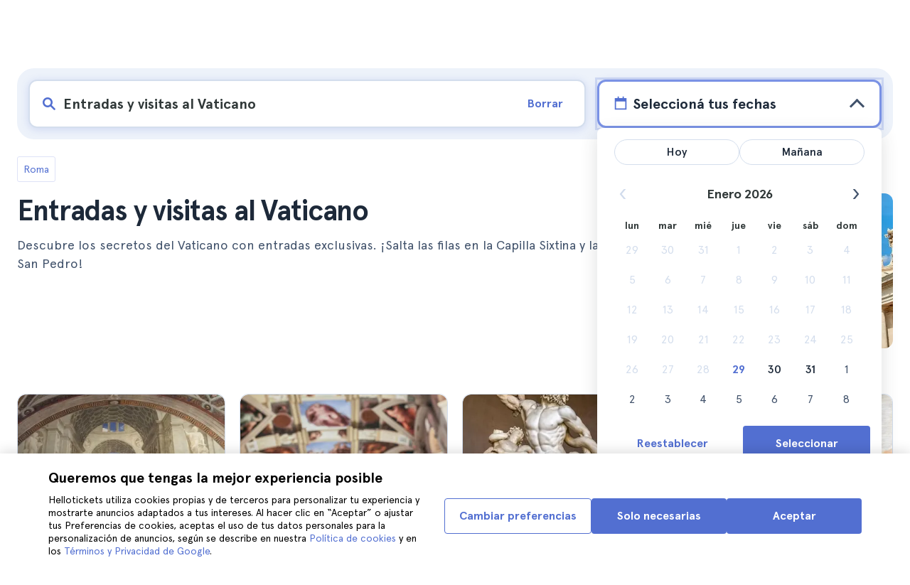

--- FILE ---
content_type: text/javascript
request_url: https://static.hellotickets.com/nuxt/client/js/c/5beafbc98eafbfc11f3f.js
body_size: 7605
content:
(window.webpackJsonp=window.webpackJsonp||[]).push([[4],{1011:function(e,t,r){"use strict";r(27),r(17),r(3);var n={name:"FlagWithName",components:{FlagForLocale:r(1173).a},props:{locale:{type:String,required:!1,default:null}},computed:{selectedLocale:function(){var e;return null!==(e=this.locale)&&void 0!==e?e:this.$i18n.locale},selectedLocaleData:function(){var e=this;return this.$i18n.dataForAllLocales.filter(function(t){return t.code===e.selectedLocale})[0]}}},c=(r(1227),r(0)),component=Object(c.a)(n,function(){var e=this,t=e._self._c;return t("div",{staticClass:"flag-with-name"},[t("FlagForLocale",{staticClass:"flag-with-name__img",attrs:{locale:e.selectedLocale,rounded:""}}),e._v(" "),t("p",{staticClass:"flag-with-name__name"},[e.$device.isMobile?[e._v("\n      "+e._s(e.selectedLocaleData.iso)+" ("+e._s(e.selectedLocaleData.currencyCode)+")\n    ")]:[e._v("\n      "+e._s(e.selectedLocaleData.name)+" ("+e._s(e.selectedLocaleData.currencyCode)+")\n    ")]],2)],1)},[],!1,null,null,null);t.a=component.exports},1032:function(e,t,r){var content=r(1162);content.__esModule&&(content=content.default),"string"==typeof content&&(content=[[e.i,content,""]]),content.locals&&(e.exports=content.locals);(0,r(42).default)("7a7f2382",content,!0,{sourceMap:!1})},1113:function(e,t,r){var content=r(1228);content.__esModule&&(content=content.default),"string"==typeof content&&(content=[[e.i,content,""]]),content.locals&&(e.exports=content.locals);(0,r(42).default)("72a1c822",content,!0,{sourceMap:!1})},1150:function(e,t,r){"use strict";var n={name:"BannerAgreement",computed:{showGoogleMessage:function(){var e,t;return(null===(e=this.$route)||void 0===e||null===(e=e.meta)||void 0===e?void 0:e.gMessage)&&"ticket"===(null===(t=this.$route.query)||void 0===t?void 0:t.msg)}}},c=(r(1161),r(0)),o=Object(c.a)(n,function(){var e=this,t=e._self._c;return e.showGoogleMessage?t("div",{staticClass:"agreement"},[e._v("\n  "+e._s(e.$t("Hellotickets is a leading website for events and experiences worldwide. Ticket prices are set by the seller and may be above or below face value."))+"\n")]):e._e()},[],!1,null,"64075868",null).exports;t.a=o},1161:function(e,t,r){"use strict";r(1032)},1162:function(e,t,r){var n=r(41)(function(i){return i[1]});n.push([e.i,".agreement[data-v-64075868]{color:#fff;font-size:14px;line-height:20px}",""]),n.locals={},e.exports=n},1196:function(e,t,r){var content=r(1303);content.__esModule&&(content=content.default),"string"==typeof content&&(content=[[e.i,content,""]]),content.locals&&(e.exports=content.locals);(0,r(42).default)("7e208aa2",content,!0,{sourceMap:!1})},1201:function(e,t,r){"use strict";r.r(t);r(1298),r(18),r(17),r(24),r(25),r(12),r(20);var n=r(4),c=(r(7),r(70),r(46),r(3),r(102),r(176)),o=r(1011),d=r(1150),h=r(1282),l=r(347),_=r(1252),v=r.n(_),f=r(1299),m=r.n(f),x=r(1300),y=r.n(x),w=r(1301),O=r.n(w);function C(e,t){var r=Object.keys(e);if(Object.getOwnPropertySymbols){var n=Object.getOwnPropertySymbols(e);t&&(n=n.filter(function(t){return Object.getOwnPropertyDescriptor(e,t).enumerable})),r.push.apply(r,n)}return r}function j(e){for(var t=1;t<arguments.length;t++){var r=null!=arguments[t]?arguments[t]:{};t%2?C(Object(r),!0).forEach(function(t){Object(n.a)(e,t,r[t])}):Object.getOwnPropertyDescriptors?Object.defineProperties(e,Object.getOwnPropertyDescriptors(r)):C(Object(r)).forEach(function(t){Object.defineProperty(e,t,Object.getOwnPropertyDescriptor(r,t))})}return e}var k={HOME:"home",SEARCH:"search",PRODUCT:"product",EVENT:"event",PAGE_SEARCH:"page-search",BQ:"bq",CITY:"city",CITY_GUIDES:"city-guides",CATEGORY:"category",SUBCATEGORY:"subcategory",PERFORMANCE:"performance",DEFAULT:"default",LINEUP:"lineup",GROUPED_TOURS:"groupedTours"},P={name:"DefaultHeader",components:{Logo:v.a,IconSignIn:O.a,IconHelp:m.a,IconSearch:y.a,FlagWithName:o.a,InputSearch:h.a,BannerAgreement:d.a},props:{type:{type:String,required:!1,default:k.DEFAULT},cityId:{type:String,required:!1,default:""},noCookie:Boolean,backgroundColor:{type:String,required:!1,default:""}},data:function(){return{modalVisible:!1,clickInput:!1,userButton:this.getButtonData()}},computed:j(j({},Object(c.e)({helpLink:function(e){return e.settings.helpLink}})),{},{headerClasses:function(){return Object(n.a)(Object(n.a)({},"header--".concat(this.currentHeaderType),this.currentHeaderType),"header--color-".concat(this.backgroundColor),this.backgroundColor)},currentHeaderType:function(){var e=this;return Object.values(k).find(function(t){return t===e.type})||k.DEFAULT},showInputSearch:function(){return![k.HOME,k.BQ,k.PERFORMANCE,k.PAGE_SEARCH,k.CITY_GUIDES,k.GROUPED_TOURS].includes(this.type)},showUserNav:function(){return this.type!==k.BQ},homePageHref:function(){return this.$getRelativeUrlForCurrentLocale("/")}}),mounted:function(){this.$nuxt.$on("update-user-button",this.updateUserButton)},beforeDestroy:function(){this.$nuxt.$off("update-user-button",this.updateUserButton)},methods:{getButtonData:function(){var e=this.$cookies.get(l.a.authCookieKey),t=this.$t("my-account"),r=e?"/".concat(t,"/").concat(e):"/".concat(t);return{text:this.$t("My account"),link:this.$getRelativeUrlForCurrentLocale(r)}},updateUserButton:function(){this.userButton=this.getButtonData()},showModal:function(){this.$nuxt.$emit("show-modal-change-locale")},onClickSearch:function(e){this.$refs.inputSearch.onFocusTrapClick(e),this.$refs.inputSearch.searchFocusListener()},logoLinkClick:function(){this.$gtm.performanceLogoClick()}}},S=(r(1302),r(0)),component=Object(S.a)(P,function(){var e=this,t=e._self._c;return t("header",{staticClass:"header",class:e.headerClasses},[t("div",{staticClass:"header__nav"},[t("BannerAgreement",{staticClass:"header__banner-agreement"})],1),e._v(" "),t("nav",{staticClass:"header__nav"},[t("a",{staticClass:"header__logo",attrs:{"aria-label":e.$t("Go to Hellotickets homepage"),href:e.homePageHref},on:{click:e.logoLinkClick}},[t("Logo",{staticClass:"header__logo-img"})],1),e._v(" "),e.showInputSearch?t("InputSearch",{ref:"inputSearch",staticClass:"header__input-search",attrs:{type:"header"}}):e._e(),e._v(" "),e.showUserNav?t("ul",{staticClass:"header__user-nav"},[e.showInputSearch?t("li",{staticClass:"header__user-nav-item header__user-nav-item--search"},[t("button",{staticClass:"header__button",attrs:{type:"button"},on:{click:e.onClickSearch}},[t("IconSearch",{staticClass:"header__search-icon"})],1)]):e._e(),e._v(" "),t("li",{staticClass:"header__user-nav-item"},[t("button",{staticClass:"header__button",attrs:{"data-test":"locale-button",type:"button"},on:{click:e.showModal}},[t("FlagWithName")],1)]),e._v(" "),t("li",{staticClass:"header__user-nav-item header__user-nav-item--help"},[t("a",{staticClass:"header__help-button",attrs:{href:e.helpLink,target:"_blank"}},[t("IconHelp",{staticClass:"header__header__help-img"}),e._v(" "),t("span",{staticClass:"header__help-text"},[e._v(e._s(e.$t("Help")))])],1)]),e._v(" "),t("li",{staticClass:"header__user-nav-item"},[t("a",{staticClass:"header__sign-in-button",attrs:{href:e.userButton.link}},[t("IconSignIn",{staticClass:"header__header__sign-in-img"}),e._v(" "),t("span",{staticClass:"header__sign-in-text"},[e._v(e._s(e.userButton.text))])],1)])]):e._e()],1)])},[],!1,null,"2266966c",null);t.default=component.exports},1227:function(e,t,r){"use strict";r(1113)},1228:function(e,t,r){var n=r(41)(function(i){return i[1]});n.push([e.i,".flag-with-name{display:grid;grid-template-columns:24px max-content;grid-column-gap:16px;align-items:center;-moz-column-gap:16px;column-gap:16px}.flag-with-name__img{height:24px;width:24px}.flag-with-name__name{font-size:12px;line-height:16px;margin:0}@media (min-width:1024px){.flag-with-name__name{font-size:16px;line-height:24px}}@media (max-width:768px){.flag-with-name{align-items:center;-moz-column-gap:8px;column-gap:8px;display:flex}}",""]),n.locals={},e.exports=n},1252:function(e,t,r){var n=r(344),c=r(345),o=["class","staticClass","style","staticStyle","attrs"];function d(e,t){var r=Object.keys(e);if(Object.getOwnPropertySymbols){var n=Object.getOwnPropertySymbols(e);t&&(n=n.filter(function(t){return Object.getOwnPropertyDescriptor(e,t).enumerable})),r.push.apply(r,n)}return r}r(18),r(7),r(17),r(24),r(25),r(12),r(3),r(20),e.exports={functional:!0,render:function(e,t){var r=t._c,data=(t._v,t.data),h=t.children,l=void 0===h?[]:h,_=data.class,v=data.staticClass,style=data.style,f=data.staticStyle,m=data.attrs,x=void 0===m?{}:m,y=c(data,o);return r("svg",function(e){for(var t=1;t<arguments.length;t++){var r=null!=arguments[t]?arguments[t]:{};t%2?d(Object(r),!0).forEach(function(t){n(e,t,r[t])}):Object.getOwnPropertyDescriptors?Object.defineProperties(e,Object.getOwnPropertyDescriptors(r)):d(Object(r)).forEach(function(t){Object.defineProperty(e,t,Object.getOwnPropertyDescriptor(r,t))})}return e}({class:[_,v],style:[style,f],attrs:Object.assign({viewBox:"0 0 140 18",fill:"none",xmlns:"http://www.w3.org/2000/svg"},x)},y),l.concat([r("path",{attrs:{d:"M25.35 5.327a6.602 6.602 0 0 0-3.155-.787 6.608 6.608 0 0 0-3.146.822 5.894 5.894 0 0 0-2.251 2.292 6.704 6.704 0 0 0-.816 3.3 6.603 6.603 0 0 0 .827 3.313 5.824 5.824 0 0 0 2.35 2.282 7.284 7.284 0 0 0 3.514.814c1.767 0 3.182-.466 4.244-1.397a.83.83 0 0 0 .196-.264.877.877 0 0 0-.127-.946l-.784-.906a.753.753 0 0 0-1.032-.114 3.573 3.573 0 0 1-.788.45c-.52.201-1.07.3-1.622.289a3.574 3.574 0 0 1-2.22-.672 2.95 2.95 0 0 1-1.125-1.829h8.128c.2-.001.391-.083.536-.228a.863.863 0 0 0 .247-.556c0-.108.01-.172.01-.2a7.057 7.057 0 0 0-.798-3.406 5.561 5.561 0 0 0-2.188-2.257Zm-5.92 4.19c.13-.608.443-1.155.893-1.556a2.808 2.808 0 0 1 1.936-.695c.7-.018 1.381.237 1.917.717.443.401.755.942.89 1.545l-5.636-.01ZM33.208 0h-1.82c-.435 0-.787.375-.787.838v15.51c0 .462.352.837.788.837h1.82c.434 0 .787-.375.787-.838V.838c0-.463-.353-.838-.788-.838ZM39.758 0h-1.82c-.435 0-.788.375-.788.838v15.51c0 .462.353.837.788.837h1.82c.435 0 .788-.375.788-.838V.838c0-.463-.353-.838-.788-.838ZM52.584 5.363a7.124 7.124 0 0 0-3.314-.822c-1.15 0-2.283.28-3.314.822a5.907 5.907 0 0 0-2.298 2.28 6.59 6.59 0 0 0-.825 3.312 6.602 6.602 0 0 0 .825 3.313 5.932 5.932 0 0 0 2.302 2.281c1.03.54 2.164.822 3.314.822 1.149 0 2.283-.281 3.313-.822a5.93 5.93 0 0 0 2.284-2.281 6.605 6.605 0 0 0 .827-3.313 6.592 6.592 0 0 0-.827-3.311 5.903 5.903 0 0 0-2.287-2.281Zm-1.163 8.104a2.97 2.97 0 0 1-2.15.939 2.97 2.97 0 0 1-2.15-.939c-.567-.625-.85-1.462-.85-2.512s.283-1.887.85-2.513a2.97 2.97 0 0 1 2.15-.938 2.97 2.97 0 0 1 2.15.938c.556.626.835 1.463.836 2.513.002 1.05-.277 1.887-.836 2.512ZM70.04 5.97h-1.82c-.435 0-.788.375-.788.837v9.54c0 .463.353.838.788.838h1.82c.435 0 .787-.375.787-.838v-9.54c0-.462-.352-.838-.787-.838ZM79.622 7.504c.436-.012.869.084 1.263.282.394.198.74.492 1.007.858a.784.784 0 0 0 .458.299c.18.04.368.01.53-.082l1.314-.748a.801.801 0 0 0 .25-.221.892.892 0 0 0 .042-.976 4.72 4.72 0 0 0-1.607-1.555 6.196 6.196 0 0 0-3.232-.822 6.843 6.843 0 0 0-3.364.822 5.927 5.927 0 0 0-2.332 2.283 6.521 6.521 0 0 0-.836 3.31 6.405 6.405 0 0 0 .822 3.283 5.891 5.891 0 0 0 2.344 2.306 6.864 6.864 0 0 0 3.364.82 6.145 6.145 0 0 0 3.232-.834 4.841 4.841 0 0 0 1.593-1.525.866.866 0 0 0 .109-.664.86.86 0 0 0-.141-.31.8.8 0 0 0-.248-.223l-1.313-.757a.747.747 0 0 0-.535-.083.783.783 0 0 0-.46.303 2.801 2.801 0 0 1-1.007.854c-.394.196-.827.29-1.262.275a2.825 2.825 0 0 1-1.19-.221 2.976 2.976 0 0 1-1.009-.705c-.58-.617-.87-1.458-.87-2.524s.29-1.907.87-2.525c.29-.305.635-.545 1.015-.703.38-.158.786-.232 1.193-.217ZM109.121 5.327a6.605 6.605 0 0 0-3.155-.787 6.613 6.613 0 0 0-3.147.822 5.896 5.896 0 0 0-2.251 2.292 6.71 6.71 0 0 0-.816 3.3 6.611 6.611 0 0 0 .827 3.313 5.82 5.82 0 0 0 2.353 2.282 7.272 7.272 0 0 0 3.512.814c1.769 0 3.184-.466 4.243-1.397a.825.825 0 0 0 .196-.264.886.886 0 0 0 .038-.658.857.857 0 0 0-.164-.288l-.785-.906a.75.75 0 0 0-1.029-.114 3.655 3.655 0 0 1-.79.45c-.52.201-1.07.3-1.623.289a3.577 3.577 0 0 1-2.227-.672 2.945 2.945 0 0 1-1.125-1.829h8.128a.77.77 0 0 0 .539-.227.866.866 0 0 0 .249-.557c0-.108.01-.17.01-.2a7.08 7.08 0 0 0-.794-3.406 5.577 5.577 0 0 0-2.189-2.257Zm-5.921 4.19c.13-.608.444-1.155.893-1.556a2.81 2.81 0 0 1 1.938-.695 2.758 2.758 0 0 1 1.915.717c.444.4.756.942.89 1.545l-5.636-.01ZM94.667 10.711a14.618 14.618 0 0 0 3.498-4.77l.012-.022a.885.885 0 0 0-.022-.826.816.816 0 0 0-.287-.298.754.754 0 0 0-.39-.109h-2.25a.505.505 0 0 0-.264.078.548.548 0 0 0-.192.207 10.544 10.544 0 0 1-3.518 3.878c-.398.248-.815.46-1.247.633V.838a.866.866 0 0 0-.23-.592A.765.765 0 0 0 89.22 0H87.4a.764.764 0 0 0-.557.246.866.866 0 0 0-.23.592v15.51c0 .222.082.435.23.592a.764.764 0 0 0 .557.245h1.82c.209 0 .41-.088.557-.245a.866.866 0 0 0 .23-.593v-3.043c.639-.19 1.263-.43 1.867-.717l3.002 3.97a1.6 1.6 0 0 0 .548.463c.213.109.446.165.683.165h2.268c.099 0 .195-.029.28-.085a.548.548 0 0 0 .194-.23.59.59 0 0 0-.062-.59l-4.121-5.569ZM69.11.188c-.37.001-.73.12-1.038.34-.307.22-.546.532-.687.896-.14.364-.177.764-.104 1.15.072.386.25.741.512 1.02.262.278.595.468.958.546.363.077.74.039 1.081-.11.343-.15.636-.404.843-.73a2.087 2.087 0 0 0-.23-2.524 1.882 1.882 0 0 0-.612-.436 1.787 1.787 0 0 0-.722-.153ZM132.894 11.28a3.485 3.485 0 0 0-1.588-1.054 18.929 18.929 0 0 0-2.351-.545 9.796 9.796 0 0 1-1.876-.44c-.392-.154-.588-.424-.589-.811 0-.34.182-.617.546-.834.364-.217.908-.325 1.632-.324a6.47 6.47 0 0 1 2.726.585.492.492 0 0 0 .476-.039c.07-.046.13-.11.173-.185a.583.583 0 0 0 .075-.249l.156-1.76a.592.592 0 0 0-.085-.362.533.533 0 0 0-.279-.225 8.932 8.932 0 0 0-.768-.215 10.709 10.709 0 0 0-2.47-.29 7.564 7.564 0 0 0-2.906.51c-.74.275-1.391.77-1.876 1.424a3.544 3.544 0 0 0-.64 2.104c0 .942.229 1.668.687 2.177.443.5 1.003.867 1.622 1.064.781.237 1.577.415 2.381.533a8.252 8.252 0 0 1 1.808.399c.392.153.588.408.588.764 0 .757-.719 1.135-2.156 1.134a7.497 7.497 0 0 1-2.176-.335 7.546 7.546 0 0 1-1.253-.495.498.498 0 0 0-.666.19.576.576 0 0 0-.085.249l-.208 1.796a.588.588 0 0 0 .069.361.536.536 0 0 0 .265.238c.346.137.699.254 1.056.35.934.252 1.894.375 2.857.368a8.026 8.026 0 0 0 2.972-.499 4.163 4.163 0 0 0 1.906-1.397 3.433 3.433 0 0 0 .651-2.058c0-.91-.225-1.62-.674-2.129ZM63.9 3.932h-2.127V.952c0-.11-.02-.22-.06-.321a.843.843 0 0 0-.171-.272.787.787 0 0 0-.257-.182.747.747 0 0 0-.302-.063h-1.82a.765.765 0 0 0-.557.245.866.866 0 0 0-.23.593v2.98h-1.019a.764.764 0 0 0-.557.245.866.866 0 0 0-.23.593v1.102c0 .222.082.435.23.592a.764.764 0 0 0 .557.246h1.019v6.047c0 1.463.381 2.575 1.144 3.335.728.722 1.718 1.064 3.022 1.091h1.36a.746.746 0 0 0 .302-.063.785.785 0 0 0 .257-.181.841.841 0 0 0 .17-.273.885.885 0 0 0 .061-.32v-1.562c0-.11-.02-.219-.06-.32a.844.844 0 0 0-.171-.273.785.785 0 0 0-.257-.182.746.746 0 0 0-.302-.063h-1.138a.948.948 0 0 1-.692-.304 1.075 1.075 0 0 1-.286-.736c0-.063-.011-.127-.011-.2V6.71h2.127a.747.747 0 0 0 .302-.064.786.786 0 0 0 .257-.181.843.843 0 0 0 .17-.272.885.885 0 0 0 .061-.321V4.77a.883.883 0 0 0-.232-.594.787.787 0 0 0-.257-.182.747.747 0 0 0-.303-.062ZM120.586 3.932h-2.129V.952a.876.876 0 0 0-.231-.593.749.749 0 0 0-.557-.246h-1.82a.748.748 0 0 0-.301.065.793.793 0 0 0-.256.181.876.876 0 0 0-.23.593v2.98h-1.019a.765.765 0 0 0-.557.245.865.865 0 0 0-.231.593v1.102c0 .222.083.435.231.592a.765.765 0 0 0 .557.246h1.019v6.047c0 1.463.38 2.575 1.142 3.335.73.722 1.72 1.064 3.024 1.091h1.362a.765.765 0 0 0 .557-.245.865.865 0 0 0 .231-.593v-1.56a.865.865 0 0 0-.231-.593.765.765 0 0 0-.557-.246h-1.139a.95.95 0 0 1-.691-.304 1.076 1.076 0 0 1-.286-.736c0-.063-.013-.127-.013-.2V6.71h2.125c.209 0 .41-.089.557-.246a.865.865 0 0 0 .231-.592V4.77a.865.865 0 0 0-.231-.593.763.763 0 0 0-.557-.245ZM12.944.707h-1.838a.765.765 0 0 0-.557.245.866.866 0 0 0-.231.593v5.304c-.17.076-.343.142-.518.2l-.253.074a8.96 8.96 0 0 1-2.437.413h-.477a8.918 8.918 0 0 1-1.626-.2 8.872 8.872 0 0 1-.812-.213l-.255-.06c-.175-.064-.348-.13-.518-.2V1.545c0-.111-.02-.22-.06-.323A.843.843 0 0 0 3.187.95.786.786 0 0 0 2.93.77a.747.747 0 0 0-.304-.062H.788A.765.765 0 0 0 .23.952.866.866 0 0 0 0 1.545v14.523c0 .222.083.435.23.593a.765.765 0 0 0 .558.245h1.838a.748.748 0 0 0 .302-.063.787.787 0 0 0 .257-.182.844.844 0 0 0 .171-.272.885.885 0 0 0 .06-.321v-5.37c1.122.337 2.283.504 3.448.496 1.168.008 2.33-.16 3.454-.499v5.373c0 .11.02.22.06.321.04.102.098.194.171.272.074.078.16.14.257.182a.749.749 0 0 0 .302.063h1.836c.21 0 .41-.088.557-.245a.866.866 0 0 0 .231-.593V1.545a.866.866 0 0 0-.23-.593.765.765 0 0 0-.558-.245Z",fill:"#fff"}})]))}}},1298:function(e,t,r){"use strict";var n=r(5),c=r(359);n({target:"String",proto:!0,forced:r(360)("link")},{link:function(e){return c(this,"a","href",e)}})},1299:function(e,t,r){var n=r(344),c=r(345),o=["class","staticClass","style","staticStyle","attrs"];function d(e,t){var r=Object.keys(e);if(Object.getOwnPropertySymbols){var n=Object.getOwnPropertySymbols(e);t&&(n=n.filter(function(t){return Object.getOwnPropertyDescriptor(e,t).enumerable})),r.push.apply(r,n)}return r}r(18),r(7),r(17),r(24),r(25),r(12),r(3),r(20),e.exports={functional:!0,render:function(e,t){var r=t._c,data=(t._v,t.data),h=t.children,l=void 0===h?[]:h,_=data.class,v=data.staticClass,style=data.style,f=data.staticStyle,m=data.attrs,x=void 0===m?{}:m,y=c(data,o);return r("svg",function(e){for(var t=1;t<arguments.length;t++){var r=null!=arguments[t]?arguments[t]:{};t%2?d(Object(r),!0).forEach(function(t){n(e,t,r[t])}):Object.getOwnPropertyDescriptors?Object.defineProperties(e,Object.getOwnPropertyDescriptors(r)):d(Object(r)).forEach(function(t){Object.defineProperty(e,t,Object.getOwnPropertyDescriptor(r,t))})}return e}({class:[_,v],style:[style,f],attrs:Object.assign({width:"24",height:"24",viewBox:"0 0 24 24",fill:"none",xmlns:"http://www.w3.org/2000/svg"},x)},y),l.concat([r("path",{attrs:{d:"M12.9999 17.9999C12.9999 18.5522 12.5522 18.9999 11.9999 18.9999C11.4477 18.9999 11 18.5522 11 17.9999C11 17.4477 11.4477 17 11.9999 17C12.5522 17 12.9999 17.4477 12.9999 17.9999Z",fill:"white"}}),r("path",{attrs:{d:"M12 24C5.38293 24 0 18.6171 0 12C0 5.38293 5.38293 0 12 0C18.6171 0 24 5.38293 24 12C24 18.6171 18.6171 24 12 24ZM12 1.5C6.21002 1.5 1.5 6.21002 1.5 12C1.5 17.79 6.21002 22.5 12 22.5C17.79 22.5 22.5 17.79 22.5 12C22.5 6.21002 17.79 1.5 12 1.5Z",fill:"white"}}),r("path",{attrs:{d:"M12.0001 14.7501C11.5861 14.7501 11.2501 14.4141 11.2501 14.0001V12.9901C11.2501 12.0381 11.8541 11.1851 12.7521 10.8681C13.947 10.4471 14.7501 9.17401 14.7501 8.25006C14.7501 6.73303 13.5171 5.5 12.0001 5.5C10.483 5.5 9.25 6.73303 9.25 8.25006C9.25 8.66406 8.914 9.00006 8.5 9.00006C8.086 9.00006 7.75 8.66406 7.75 8.25006C7.75 5.90704 9.65613 4 12.0001 4C14.344 4 16.2501 5.90704 16.2501 8.25006C16.2501 9.91815 14.933 11.6891 13.251 12.2831C12.9511 12.3881 12.7501 12.673 12.7501 12.991V14.0001C12.7501 14.4141 12.4141 14.7501 12.0001 14.7501V14.7501Z",fill:"white"}})]))}}},1300:function(e,t,r){var n=r(344),c=r(345),o=["class","staticClass","style","staticStyle","attrs"];function d(e,t){var r=Object.keys(e);if(Object.getOwnPropertySymbols){var n=Object.getOwnPropertySymbols(e);t&&(n=n.filter(function(t){return Object.getOwnPropertyDescriptor(e,t).enumerable})),r.push.apply(r,n)}return r}r(18),r(7),r(17),r(24),r(25),r(12),r(3),r(20),e.exports={functional:!0,render:function(e,t){var r=t._c,data=(t._v,t.data),h=t.children,l=void 0===h?[]:h,_=data.class,v=data.staticClass,style=data.style,f=data.staticStyle,m=data.attrs,x=void 0===m?{}:m,y=c(data,o);return r("svg",function(e){for(var t=1;t<arguments.length;t++){var r=null!=arguments[t]?arguments[t]:{};t%2?d(Object(r),!0).forEach(function(t){n(e,t,r[t])}):Object.getOwnPropertyDescriptors?Object.defineProperties(e,Object.getOwnPropertyDescriptors(r)):d(Object(r)).forEach(function(t){Object.defineProperty(e,t,Object.getOwnPropertyDescriptor(r,t))})}return e}({class:[_,v],style:[style,f],attrs:Object.assign({viewBox:"0 0 14 15",xmlns:"http://www.w3.org/2000/svg"},x)},y),l.concat([r("path",{attrs:{d:"M5.5 0.280029C8.53757 0.280029 11 2.74246 11 5.78003C11 6.93726 10.6426 8.01101 10.0322 8.89694L13.7071 12.5729C14.0976 12.9634 14.0976 13.5966 13.7071 13.9871C13.3166 14.3777 12.6834 14.3777 12.2929 13.9871L8.61691 10.3122C7.73099 10.9226 6.65723 11.28 5.5 11.28C2.46243 11.28 0 8.8176 0 5.78003C0 2.74246 2.46243 0.280029 5.5 0.280029ZM5.5 2.28003C3.567 2.28003 2 3.84703 2 5.78003C2 7.71303 3.567 9.28003 5.5 9.28003C7.433 9.28003 9 7.71303 9 5.78003C9 3.84703 7.433 2.28003 5.5 2.28003Z",fill:"white"}})]))}}},1301:function(e,t,r){var n=r(344),c=r(345),o=["class","staticClass","style","staticStyle","attrs"];function d(e,t){var r=Object.keys(e);if(Object.getOwnPropertySymbols){var n=Object.getOwnPropertySymbols(e);t&&(n=n.filter(function(t){return Object.getOwnPropertyDescriptor(e,t).enumerable})),r.push.apply(r,n)}return r}r(18),r(7),r(17),r(24),r(25),r(12),r(3),r(20),e.exports={functional:!0,render:function(e,t){var r=t._c,data=(t._v,t.data),h=t.children,l=void 0===h?[]:h,_=data.class,v=data.staticClass,style=data.style,f=data.staticStyle,m=data.attrs,x=void 0===m?{}:m,y=c(data,o);return r("svg",function(e){for(var t=1;t<arguments.length;t++){var r=null!=arguments[t]?arguments[t]:{};t%2?d(Object(r),!0).forEach(function(t){n(e,t,r[t])}):Object.getOwnPropertyDescriptors?Object.defineProperties(e,Object.getOwnPropertyDescriptors(r)):d(Object(r)).forEach(function(t){Object.defineProperty(e,t,Object.getOwnPropertyDescriptor(r,t))})}return e}({class:[_,v],style:[style,f],attrs:Object.assign({viewBox:"0 0 14 15",fill:"none",xmlns:"http://www.w3.org/2000/svg"},x)},y),l.concat([r("path",{attrs:{d:"M6.99209 8.28666C10.8316 8.28666 13.9441 10.9765 13.9441 14.2945H0.0400391C0.0400391 10.9765 3.15258 8.28666 6.99209 8.28666ZM6.99209 0C9.11045 0 10.8277 1.48403 10.8277 3.31466C10.8277 5.1453 9.11045 6.62933 6.99209 6.62933C4.87374 6.62933 3.15648 5.1453 3.15648 3.31466C3.15648 1.48403 4.87374 0 6.99209 0Z",fill:"white"}})]))}}},1302:function(e,t,r){"use strict";r(1196)},1303:function(e,t,r){var n=r(41)(function(i){return i[1]});n.push([e.i,".header[data-v-2266966c]{background-color:#526fd1;transition:background-color .3s ease;z-index:11}.header--sticky[data-v-2266966c]{position:sticky;top:-100px;transition:top .5s;z-index:2003}.header--sticky-active[data-v-2266966c]{top:0}.header__nav[data-v-2266966c]{align-items:center;display:flex}.header__banner-agreement[data-v-2266966c]{padding:8px 16px 0}.header__logo[data-v-2266966c]{display:block;padding:23px 16px}.header__logo-img[data-v-2266966c]{display:block;height:18px;width:140px}.header__input-search[data-v-2266966c]{display:none}.header__input-search.input-search--opened[data-v-2266966c]{display:block}.header__user-nav[data-v-2266966c]{display:flex;list-style:none;margin:0 8px 0 auto;padding:0}.header__user-nav-item[data-v-2266966c]{align-items:center;display:flex;justify-content:center}.header__user-nav-item--help[data-v-2266966c]{display:none}.header__button[data-v-2266966c]{background-color:transparent;border:none;border-radius:0;display:flex;margin:0;padding:10px}.header__button[data-v-2266966c] .flag-with-name__img,.header__button[data-v-2266966c] .flag-with-name__img svg{height:16px;width:16px}.header__button[data-v-2266966c] .flag-with-name__name{color:#fff;display:block}.header__search-icon[data-v-2266966c]{height:16px;width:16px}.header__sign-in-button[data-v-2266966c]{color:#303838;display:flex;padding:10px;white-space:nowrap}.header__header__sign-in-img[data-v-2266966c]{height:16px;width:16px}.header--page-search .header__user-nav-item--search[data-v-2266966c],.header__sign-in-text[data-v-2266966c]{display:none}@media (min-width:768px){.header[data-v-2266966c]{padding:3px 16px}.header:not(.header--performance) .header__nav[data-v-2266966c]{margin:0 auto;max-width:1040px}.header__logo-img[data-v-2266966c]{height:20px;width:156px}.header__input-search[data-v-2266966c]{display:block;margin-right:16px;max-width:400px}.header__user-nav[data-v-2266966c]{margin-right:16px}.header__button[data-v-2266966c] .flag-with-name__img,.header__button[data-v-2266966c] .flag-with-name__img svg{height:24px;width:24px}.header__user-nav-item--search[data-v-2266966c]{display:none}.header__user-nav-item--help[data-v-2266966c]{display:flex}.header__help-button[data-v-2266966c]{align-items:center;display:flex;margin-right:12px;padding:12px}.header__help-text[data-v-2266966c]{display:none}.header__sign-in-button[data-v-2266966c]{align-items:center;border:1px solid #fff;border-radius:4px;color:#fff;display:flex;padding:10px 16px 8px 11px}.header__header__sign-in-img[data-v-2266966c]{margin-right:7px}.header__sign-in-text[data-v-2266966c]{display:block}.header--bq .header__nav[data-v-2266966c]{max-width:704px}.header--page-search[data-v-2266966c]{padding:3px 0}.header--page-search .header__input-search[data-v-2266966c]{display:none}}@media (min-width:1024px){.header[data-v-2266966c]{padding:3px 8px}.header:not(.header--performance) .header__nav[data-v-2266966c]{max-width:1232px}.header__button[data-v-2266966c]{padding:12px}.header__button[data-v-2266966c] .flag-with-name,.header__help-button[data-v-2266966c]{display:grid;grid-column-gap:8px;-moz-column-gap:8px;column-gap:8px}.header__help-button[data-v-2266966c]{grid-template-columns:24px 1fr}.header__help-button[data-v-2266966c],.header__help-button[data-v-2266966c]:active,.header__help-button[data-v-2266966c]:hover,.header__help-button[data-v-2266966c]:link,.header__help-button[data-v-2266966c]:visited,.header__sign-in-button[data-v-2266966c]:active,.header__sign-in-button[data-v-2266966c]:hover,.header__sign-in-button[data-v-2266966c]:link,.header__sign-in-button[data-v-2266966c]:visited{color:#fff;-webkit-text-decoration:none;text-decoration:none}.header__help-text[data-v-2266966c]{display:block}.header__input-search[data-v-2266966c]{display:block;margin-right:16px;max-width:400px}.header__input-search--ab-test[data-v-2266966c]{margin-right:50px}.header--page-search .header__logo[data-v-2266966c]{margin-right:8px}.header--page-search .header__input-search[data-v-2266966c]{display:block}.header--home .header__nav[data-v-2266966c]{max-width:1168px}.header--event .header__nav[data-v-2266966c]{max-width:1248px}.header--bq[data-v-2266966c],.header--product[data-v-2266966c]{padding:3px 16px}.header--bq .header__nav[data-v-2266966c],.header--product .header__nav[data-v-2266966c]{max-width:1200px}.header--city[data-v-2266966c],.header--page-search[data-v-2266966c]{padding:3px 16px}.header--city .header__nav[data-v-2266966c],.header--page-search .header__nav[data-v-2266966c]{max-width:1352px}.header--category[data-v-2266966c],.header--page-search[data-v-2266966c],.header--subcategory[data-v-2266966c]{padding:3px 8px}.header--category .header__nav[data-v-2266966c],.header--page-search .header__nav[data-v-2266966c],.header--subcategory .header__nav[data-v-2266966c]{max-width:1352px}}@media (min-width:1280px){.header__logo[data-v-2266966c]{margin-right:40px}.header__logo--ab-test[data-v-2266966c]{margin-right:30px}}@media (min-width:1425px){.header--page-search .header__logo[data-v-2266966c]{margin-right:40px}.header--event .header__nav[data-v-2266966c],.header--home .header__nav[data-v-2266966c]{max-width:1200px}}.header--color-transparent[data-v-2266966c]{background-color:transparent}.header--color-white[data-v-2266966c]{background-color:#fff;border-bottom:1px solid #d4deed}@media (min-width:768px){.header--color-white .header__sign-in-button[data-v-2266966c]{border:1px solid #41526b}}.header--color-white .header__banner-agreement[data-v-2266966c],.header--color-white .header__help-button[data-v-2266966c],.header--color-white .header__sign-in-button[data-v-2266966c],.header--color-white[data-v-2266966c] .flag-with-name__name{color:#41526b}@media (min-width:768px){.header--color-white[data-v-2266966c] .header__input-search .input-search__input{border:1px solid #dee2f7}}.header--color-white[data-v-2266966c] .header__header__help-img path,.header--color-white[data-v-2266966c] .header__header__sign-in-img path,.header--color-white[data-v-2266966c] .header__search-icon path{fill:#41526b}.header--color-white[data-v-2266966c] .header__logo-img path{fill:#526fd1}.header.header--lineup[data-v-2266966c]{padding:3px 0}.header.header--lineup .header__nav[data-v-2266966c]{max-width:1440px;padding:0 16px}@media (min-width:768px),only screen and (min-device-width:600px),only screen and (min-device-width:801px){.header.header--lineup .header__nav[data-v-2266966c]{padding:0 40px}}@media (min-width:1024px){.header.header--lineup .header__nav[data-v-2266966c]{padding:0 88px}}.header.header--lineup .header__user-nav[data-v-2266966c]{margin-right:0}.header.header--lineup .header__logo[data-v-2266966c]{margin-right:0;padding:23px 0}@media (min-width:768px){.header.header--lineup .header__logo[data-v-2266966c]{margin-right:56px}}",""]),n.locals={},e.exports=n}}]);

--- FILE ---
content_type: text/javascript
request_url: https://static.hellotickets.com/nuxt/client/js/c/7e7fe02d17aec716eb2f.js
body_size: 48185
content:
/*! For license information please see ../../LICENSES */
(window.webpackJsonp=window.webpackJsonp||[]).push([[3,56],{1008:function(t,e,r){"use strict";function n(t,e,r){var n,o=r||{},l=o.noTrailing,c=void 0!==l&&l,h=o.noLeading,d=void 0!==h&&h,f=o.debounceMode,m=void 0===f?void 0:f,y=!1,v=0;function w(){n&&clearTimeout(n)}function x(){for(var r=arguments.length,o=new Array(r),l=0;l<r;l++)o[l]=arguments[l];var h=this,f=Date.now()-v;function x(){v=Date.now(),e.apply(h,o)}function S(){n=void 0}y||(d||!m||n||x(),w(),void 0===m&&f>t?d?(v=Date.now(),c||(n=setTimeout(m?S:x,t))):x():!0!==c&&(n=setTimeout(m?S:x,void 0===m?t-f:t)))}return x.cancel=function(t){var e=(t||{}).upcomingOnly,r=void 0!==e&&e;w(),y=!r},x}function o(t,e,r){var o=(r||{}).atBegin;return n(t,e,{debounceMode:!1!==(void 0!==o&&o)})}r.d(e,"a",function(){return o}),r.d(e,"b",function(){return n})},1177:function(t,e,r){const n=r(2060),o=r(2069),{isPlainObject:l}=r(2070),c=r(225),h=r(2071),{parse:d}=r(2072),f=["img","audio","video","picture","svg","object","map","iframe","embed"],m=["script","style"];function y(t,e){t&&Object.keys(t).forEach(function(r){e(t[r],r)})}function v(t,e){return{}.hasOwnProperty.call(t,e)}function filter(a,t){const e=[];return y(a,function(r){t(r)&&e.push(r)}),e}t.exports=x;const w=/^[^\0\t\n\f\r /<=>]+$/;function x(html,t,e){if(null==html)return"";let r="",_="";function T(t,e){const n=this;this.tag=t,this.attribs=e||{},this.tagPosition=r.length,this.text="",this.mediaChildren=[],this.updateParentNodeText=function(){if(N.length){N[N.length-1].text+=n.text}},this.updateParentNodeMediaChildren=function(){if(N.length&&f.includes(this.tag)){N[N.length-1].mediaChildren.push(this.tag)}}}(t=Object.assign({},x.defaults,t)).parser=Object.assign({},S,t.parser),m.forEach(function(e){!1!==t.allowedTags&&(t.allowedTags||[]).indexOf(e)>-1&&!t.allowVulnerableTags&&console.warn(`\n\n⚠️ Your \`allowedTags\` option includes, \`${e}\`, which is inherently\nvulnerable to XSS attacks. Please remove it from \`allowedTags\`.\nOr, to disable this warning, add the \`allowVulnerableTags\` option\nand ensure you are accounting for this risk.\n\n`)});const C=t.nonTextTags||["script","style","textarea","option"];let k,O;t.allowedAttributes&&(k={},O={},y(t.allowedAttributes,function(t,e){k[e]=[];const r=[];t.forEach(function(t){"string"==typeof t&&t.indexOf("*")>=0?r.push(o(t).replace(/\\\*/g,".*")):k[e].push(t)}),r.length&&(O[e]=new RegExp("^("+r.join("|")+")$"))}));const A={},E={},D={};y(t.allowedClasses,function(t,e){k&&(v(k,e)||(k[e]=[]),k[e].push("class")),A[e]=[],D[e]=[];const r=[];t.forEach(function(t){"string"==typeof t&&t.indexOf("*")>=0?r.push(o(t).replace(/\\\*/g,".*")):t instanceof RegExp?D[e].push(t):A[e].push(t)}),r.length&&(E[e]=new RegExp("^("+r.join("|")+")$"))});const P={};let L,M,N,I,j,R,B;y(t.transformTags,function(t,e){let r;"function"==typeof t?r=t:"string"==typeof t&&(r=x.simpleTransform(t)),"*"===e?L=r:P[e]=r});let U=!1;H();const F=new n.Parser({onopentag:function(e,n){if(t.enforceHtmlBoundary&&"html"===e&&H(),R)return void B++;const o=new T(e,n);N.push(o);let f=!1;const m=!!o.text;let x;if(v(P,e)&&(x=P[e](e,n),o.attribs=n=x.attribs,void 0!==x.text&&(o.innerText=x.text),e!==x.tagName&&(o.name=e=x.tagName,j[M]=x.tagName)),L&&(x=L(e,n),o.attribs=n=x.attribs,e!==x.tagName&&(o.name=e=x.tagName,j[M]=x.tagName)),(!1!==t.allowedTags&&-1===(t.allowedTags||[]).indexOf(e)||"recursiveEscape"===t.disallowedTagsMode&&!function(t){for(const e in t)if(v(t,e))return!1;return!0}(I)||null!=t.nestingLimit&&M>=t.nestingLimit)&&(f=!0,I[M]=!0,"discard"===t.disallowedTagsMode&&-1!==C.indexOf(e)&&(R=!0,B=1),I[M]=!0),M++,f){if("discard"===t.disallowedTagsMode)return;_=r,r=""}r+="<"+e,"script"===e&&(t.allowedScriptHostnames||t.allowedScriptDomains)&&(o.innerText=""),(!k||v(k,e)||k["*"])&&y(n,function(n,a){if(!w.test(a))return void delete o.attribs[a];let f=!1;if(!k||v(k,e)&&-1!==k[e].indexOf(a)||k["*"]&&-1!==k["*"].indexOf(a)||v(O,e)&&O[e].test(a)||O["*"]&&O["*"].test(a))f=!0;else if(k&&k[e])for(const t of k[e])if(l(t)&&t.name&&t.name===a){f=!0;let e="";if(!0===t.multiple){const r=n.split(" ");for(const s of r)-1!==t.values.indexOf(s)&&(""===e?e=s:e+=" "+s)}else t.values.indexOf(n)>=0&&(e=n);n=e}if(f){if(-1!==t.allowedSchemesAppliedToAttributes.indexOf(a)&&V(e,n))return void delete o.attribs[a];if("script"===e&&"src"===a){let e=!0;try{const r=G(n);if(t.allowedScriptHostnames||t.allowedScriptDomains){const n=(t.allowedScriptHostnames||[]).find(function(t){return t===r.url.hostname}),o=(t.allowedScriptDomains||[]).find(function(t){return r.url.hostname===t||r.url.hostname.endsWith(`.${t}`)});e=n||o}}catch(t){e=!1}if(!e)return void delete o.attribs[a]}if("iframe"===e&&"src"===a){let e=!0;try{const r=G(n);if(r.isRelativeUrl)e=v(t,"allowIframeRelativeUrls")?t.allowIframeRelativeUrls:!t.allowedIframeHostnames&&!t.allowedIframeDomains;else if(t.allowedIframeHostnames||t.allowedIframeDomains){const n=(t.allowedIframeHostnames||[]).find(function(t){return t===r.url.hostname}),o=(t.allowedIframeDomains||[]).find(function(t){return r.url.hostname===t||r.url.hostname.endsWith(`.${t}`)});e=n||o}}catch(t){e=!1}if(!e)return void delete o.attribs[a]}if("srcset"===a)try{let t=h(n);if(t.forEach(function(t){V("srcset",t.url)&&(t.evil=!0)}),t=filter(t,function(t){return!t.evil}),!t.length)return void delete o.attribs[a];n=filter(t,function(t){return!t.evil}).map(function(t){if(!t.url)throw new Error("URL missing");return t.url+(t.w?` ${t.w}w`:"")+(t.h?` ${t.h}h`:"")+(t.d?` ${t.d}x`:"")}).join(", "),o.attribs[a]=n}catch(t){return void delete o.attribs[a]}if("class"===a){const t=A[e],r=A["*"],l=E[e],h=D[e],d=[l,E["*"]].concat(h).filter(function(t){return t});if(!(n=$(n,t&&r?c(t,r):t||r,d)).length)return void delete o.attribs[a]}if("style"===a)try{const r=function(t,e){if(!e)return t;const r=t.nodes[0];let n;n=e[r.selector]&&e["*"]?c(e[r.selector],e["*"]):e[r.selector]||e["*"];n&&(t.nodes[0].nodes=r.nodes.reduce(function(t){return function(e,r){if(v(t,r.prop)){t[r.prop].some(function(t){return t.test(r.value)})&&e.push(r)}return e}}(n),[]));return t}(d(e+" {"+n+"}"),t.allowedStyles);if(n=function(t){return t.nodes[0].nodes.reduce(function(t,e){return t.push(`${e.prop}:${e.value}${e.important?" !important":""}`),t},[]).join(";")}(r),0===n.length)return void delete o.attribs[a]}catch(t){return void delete o.attribs[a]}r+=" "+a,n&&n.length&&(r+='="'+z(n,!0)+'"')}else delete o.attribs[a]}),-1!==t.selfClosing.indexOf(e)?r+=" />":(r+=">",!o.innerText||m||t.textFilter||(r+=z(o.innerText),U=!0)),f&&(r=_+z(r),_="")},ontext:function(text){if(R)return;const e=N[N.length-1];let n;if(e&&(n=e.tag,text=void 0!==e.innerText?e.innerText:text),"discard"!==t.disallowedTagsMode||"script"!==n&&"style"!==n){const e=z(text,!1);t.textFilter&&!U?r+=t.textFilter(e,n):U||(r+=e)}else r+=text;if(N.length){N[N.length-1].text+=text}},onclosetag:function(e){if(R){if(B--,B)return;R=!1}const n=N.pop();if(!n)return;if(n.tag!==e)return void N.push(n);R=!!t.enforceHtmlBoundary&&"html"===e,M--;const o=I[M];if(o){if(delete I[M],"discard"===t.disallowedTagsMode)return void n.updateParentNodeText();_=r,r=""}j[M]&&(e=j[M],delete j[M]),t.exclusiveFilter&&t.exclusiveFilter(n)?r=r.substr(0,n.tagPosition):(n.updateParentNodeMediaChildren(),n.updateParentNodeText(),-1===t.selfClosing.indexOf(e)?(r+="</"+e+">",o&&(r=_+z(r),_=""),U=!1):o&&(r=_,_=""))}},t.parser);return F.write(html),F.end(),r;function H(){r="",M=0,N=[],I={},j={},R=!1,B=0}function z(s,e){return"string"!=typeof s&&(s+=""),t.parser.decodeEntities&&(s=s.replace(/&/g,"&amp;").replace(/</g,"&lt;").replace(/>/g,"&gt;"),e&&(s=s.replace(/"/g,"&quot;"))),s=s.replace(/&(?![a-zA-Z0-9#]{1,20};)/g,"&amp;").replace(/</g,"&lt;").replace(/>/g,"&gt;"),e&&(s=s.replace(/"/g,"&quot;")),s}function V(e,r){for(r=r.replace(/[\x00-\x20]+/g,"");;){const t=r.indexOf("\x3c!--");if(-1===t)break;const e=r.indexOf("--\x3e",t+4);if(-1===e)break;r=r.substring(0,t)+r.substring(e+3)}const n=r.match(/^([a-zA-Z][a-zA-Z0-9.\-+]*):/);if(!n)return!!r.match(/^[/\\]{2}/)&&!t.allowProtocolRelative;const o=n[1].toLowerCase();return v(t.allowedSchemesByTag,e)?-1===t.allowedSchemesByTag[e].indexOf(o):!t.allowedSchemes||-1===t.allowedSchemes.indexOf(o)}function G(t){if((t=t.replace(/^(\w+:)?\s*[\\/]\s*[\\/]/,"$1//")).startsWith("relative:"))throw new Error("relative: exploit attempt");let base="relative://relative-site";for(let i=0;i<100;i++)base+=`/${i}`;const e=new URL(t,base);return{isRelativeUrl:e&&"relative-site"===e.hostname&&"relative:"===e.protocol,url:e}}function $(t,e,r){return e?(t=t.split(/\s+/)).filter(function(t){return-1!==e.indexOf(t)||r.some(function(e){return e.test(t)})}).join(" "):t}}const S={decodeEntities:!0};x.defaults={allowedTags:["address","article","aside","footer","header","h1","h2","h3","h4","h5","h6","hgroup","main","nav","section","blockquote","dd","div","dl","dt","figcaption","figure","hr","li","main","ol","p","pre","ul","a","abbr","b","bdi","bdo","br","cite","code","data","dfn","em","i","kbd","mark","q","rb","rp","rt","rtc","ruby","s","samp","small","span","strong","sub","sup","time","u","var","wbr","caption","col","colgroup","table","tbody","td","tfoot","th","thead","tr"],disallowedTagsMode:"discard",allowedAttributes:{a:["href","name","target"],img:["src","srcset","alt","title","width","height","loading"]},selfClosing:["img","br","hr","area","base","basefont","input","link","meta"],allowedSchemes:["http","https","ftp","mailto","tel"],allowedSchemesByTag:{},allowedSchemesAppliedToAttributes:["href","src","cite"],allowProtocolRelative:!0,enforceHtmlBoundary:!1},x.simpleTransform=function(t,e,r){return r=void 0===r||r,e=e||{},function(n,o){let l;if(r)for(l in e)o[l]=e[l];else o=e;return{tagName:t,attribs:o}}}},1319:function(t,e,r){"use strict";var n=this&&this.__createBinding||(Object.create?function(t,e,r,n){void 0===n&&(n=r);var desc=Object.getOwnPropertyDescriptor(e,r);desc&&!("get"in desc?!e.__esModule:desc.writable||desc.configurable)||(desc={enumerable:!0,get:function(){return e[r]}}),Object.defineProperty(t,n,desc)}:function(t,e,r,n){void 0===n&&(n=r),t[n]=e[r]}),o=this&&this.__exportStar||function(t,e){for(var p in t)"default"===p||Object.prototype.hasOwnProperty.call(e,p)||n(e,t,p)};Object.defineProperty(e,"__esModule",{value:!0}),e.DomHandler=void 0;var l=r(1475),c=r(1803);o(r(1803),e);var h=/\s+/g,d={normalizeWhitespace:!1,withStartIndices:!1,withEndIndices:!1,xmlMode:!1},f=function(){function t(t,e,r){this.dom=[],this.root=new c.Document(this.dom),this.done=!1,this.tagStack=[this.root],this.lastNode=null,this.parser=null,"function"==typeof e&&(r=e,e=d),"object"==typeof t&&(e=t,t=void 0),this.callback=null!=t?t:null,this.options=null!=e?e:d,this.elementCB=null!=r?r:null}return t.prototype.onparserinit=function(t){this.parser=t},t.prototype.onreset=function(){this.dom=[],this.root=new c.Document(this.dom),this.done=!1,this.tagStack=[this.root],this.lastNode=null,this.parser=null},t.prototype.onend=function(){this.done||(this.done=!0,this.parser=null,this.handleCallback(null))},t.prototype.onerror=function(t){this.handleCallback(t)},t.prototype.onclosetag=function(){this.lastNode=null;var t=this.tagStack.pop();this.options.withEndIndices&&(t.endIndex=this.parser.endIndex),this.elementCB&&this.elementCB(t)},t.prototype.onopentag=function(t,e){var r=this.options.xmlMode?l.ElementType.Tag:void 0,element=new c.Element(t,e,void 0,r);this.addNode(element),this.tagStack.push(element)},t.prototype.ontext=function(data){var t=this.options.normalizeWhitespace,e=this.lastNode;if(e&&e.type===l.ElementType.Text)t?e.data=(e.data+data).replace(h," "):e.data+=data,this.options.withEndIndices&&(e.endIndex=this.parser.endIndex);else{t&&(data=data.replace(h," "));var r=new c.Text(data);this.addNode(r),this.lastNode=r}},t.prototype.oncomment=function(data){if(this.lastNode&&this.lastNode.type===l.ElementType.Comment)this.lastNode.data+=data;else{var t=new c.Comment(data);this.addNode(t),this.lastNode=t}},t.prototype.oncommentend=function(){this.lastNode=null},t.prototype.oncdatastart=function(){var text=new c.Text(""),t=new c.NodeWithChildren(l.ElementType.CDATA,[text]);this.addNode(t),text.parent=t,this.lastNode=text},t.prototype.oncdataend=function(){this.lastNode=null},t.prototype.onprocessinginstruction=function(t,data){var e=new c.ProcessingInstruction(t,data);this.addNode(e)},t.prototype.handleCallback=function(t){if("function"==typeof this.callback)this.callback(t,this.dom);else if(t)throw t},t.prototype.addNode=function(t){var e=this.tagStack[this.tagStack.length-1],r=e.children[e.children.length-1];this.options.withStartIndices&&(t.startIndex=this.parser.startIndex),this.options.withEndIndices&&(t.endIndex=this.parser.endIndex),e.children.push(t),r&&(t.prev=r,r.next=t),t.parent=e,this.lastNode=null},t}();e.DomHandler=f,e.default=f},1375:function(t,e,r){"use strict";let n,o,l,c,h=r(1621),d=r(1624),f=r(1622),{isClean:m,my:y}=r(1667);function v(t){return t.map(i=>(i.nodes&&(i.nodes=v(i.nodes)),delete i.source,i))}function w(t){if(t[m]=!1,t.proxyOf.nodes)for(let i of t.proxyOf.nodes)w(i)}class x extends f{append(...t){for(let e of t){let t=this.normalize(e,this.last);for(let e of t)this.proxyOf.nodes.push(e)}return this.markDirty(),this}cleanRaws(t){if(super.cleanRaws(t),this.nodes)for(let e of this.nodes)e.cleanRaws(t)}each(t){if(!this.proxyOf.nodes)return;let e,r,n=this.getIterator();for(;this.indexes[n]<this.proxyOf.nodes.length&&(e=this.indexes[n],r=t(this.proxyOf.nodes[e],e),!1!==r);)this.indexes[n]+=1;return delete this.indexes[n],r}every(t){return this.nodes.every(t)}getIterator(){this.lastEach||(this.lastEach=0),this.indexes||(this.indexes={}),this.lastEach+=1;let t=this.lastEach;return this.indexes[t]=0,t}getProxyProcessor(){return{get:(t,e)=>"proxyOf"===e?t:t[e]?"each"===e||"string"==typeof e&&e.startsWith("walk")?(...r)=>t[e](...r.map(i=>"function"==typeof i?(t,e)=>i(t.toProxy(),e):i)):"every"===e||"some"===e?r=>t[e]((t,...e)=>r(t.toProxy(),...e)):"root"===e?()=>t.root().toProxy():"nodes"===e?t.nodes.map(i=>i.toProxy()):"first"===e||"last"===e?t[e].toProxy():t[e]:t[e],set:(t,e,r)=>(t[e]===r||(t[e]=r,"name"!==e&&"params"!==e&&"selector"!==e||t.markDirty()),!0)}}index(t){return"number"==typeof t?t:(t.proxyOf&&(t=t.proxyOf),this.proxyOf.nodes.indexOf(t))}insertAfter(t,e){let r,n=this.index(t),o=this.normalize(e,this.proxyOf.nodes[n]).reverse();n=this.index(t);for(let t of o)this.proxyOf.nodes.splice(n+1,0,t);for(let t in this.indexes)r=this.indexes[t],n<r&&(this.indexes[t]=r+o.length);return this.markDirty(),this}insertBefore(t,e){let r,n=this.index(t),o=0===n&&"prepend",l=this.normalize(e,this.proxyOf.nodes[n],o).reverse();n=this.index(t);for(let t of l)this.proxyOf.nodes.splice(n,0,t);for(let t in this.indexes)r=this.indexes[t],n<=r&&(this.indexes[t]=r+l.length);return this.markDirty(),this}normalize(t,e){if("string"==typeof t)t=v(o(t).nodes);else if(void 0===t)t=[];else if(Array.isArray(t)){t=t.slice(0);for(let i of t)i.parent&&i.parent.removeChild(i,"ignore")}else if("root"===t.type&&"document"!==this.type){t=t.nodes.slice(0);for(let i of t)i.parent&&i.parent.removeChild(i,"ignore")}else if(t.type)t=[t];else if(t.prop){if(void 0===t.value)throw new Error("Value field is missed in node creation");"string"!=typeof t.value&&(t.value=String(t.value)),t=[new d(t)]}else if(t.selector||t.selectors)t=[new c(t)];else if(t.name)t=[new n(t)];else{if(!t.text)throw new Error("Unknown node type in node creation");t=[new h(t)]}return t.map(i=>(i[y]||x.rebuild(i),(i=i.proxyOf).parent&&i.parent.removeChild(i),i[m]&&w(i),i.raws||(i.raws={}),void 0===i.raws.before&&e&&void 0!==e.raws.before&&(i.raws.before=e.raws.before.replace(/\S/g,"")),i.parent=this.proxyOf,i))}prepend(...t){t=t.reverse();for(let e of t){let t=this.normalize(e,this.first,"prepend").reverse();for(let e of t)this.proxyOf.nodes.unshift(e);for(let e in this.indexes)this.indexes[e]=this.indexes[e]+t.length}return this.markDirty(),this}push(t){return t.parent=this,this.proxyOf.nodes.push(t),this}removeAll(){for(let t of this.proxyOf.nodes)t.parent=void 0;return this.proxyOf.nodes=[],this.markDirty(),this}removeChild(t){let e;t=this.index(t),this.proxyOf.nodes[t].parent=void 0,this.proxyOf.nodes.splice(t,1);for(let r in this.indexes)e=this.indexes[r],e>=t&&(this.indexes[r]=e-1);return this.markDirty(),this}replaceValues(pattern,t,e){return e||(e=t,t={}),this.walkDecls(r=>{t.props&&!t.props.includes(r.prop)||t.fast&&!r.value.includes(t.fast)||(r.value=r.value.replace(pattern,e))}),this.markDirty(),this}some(t){return this.nodes.some(t)}walk(t){return this.each((e,i)=>{let r;try{r=t(e,i)}catch(t){throw e.addToError(t)}return!1!==r&&e.walk&&(r=e.walk(t)),r})}walkAtRules(t,e){return e?t instanceof RegExp?this.walk((r,i)=>{if("atrule"===r.type&&t.test(r.name))return e(r,i)}):this.walk((r,i)=>{if("atrule"===r.type&&r.name===t)return e(r,i)}):(e=t,this.walk((t,i)=>{if("atrule"===t.type)return e(t,i)}))}walkComments(t){return this.walk((e,i)=>{if("comment"===e.type)return t(e,i)})}walkDecls(t,e){return e?t instanceof RegExp?this.walk((r,i)=>{if("decl"===r.type&&t.test(r.prop))return e(r,i)}):this.walk((r,i)=>{if("decl"===r.type&&r.prop===t)return e(r,i)}):(e=t,this.walk((t,i)=>{if("decl"===t.type)return e(t,i)}))}walkRules(t,e){return e?t instanceof RegExp?this.walk((r,i)=>{if("rule"===r.type&&t.test(r.selector))return e(r,i)}):this.walk((r,i)=>{if("rule"===r.type&&r.selector===t)return e(r,i)}):(e=t,this.walk((t,i)=>{if("rule"===t.type)return e(t,i)}))}get first(){if(this.proxyOf.nodes)return this.proxyOf.nodes[0]}get last(){if(this.proxyOf.nodes)return this.proxyOf.nodes[this.proxyOf.nodes.length-1]}}x.registerParse=t=>{o=t},x.registerRule=t=>{c=t},x.registerAtRule=t=>{n=t},x.registerRoot=t=>{l=t},t.exports=x,x.default=x,x.rebuild=t=>{"atrule"===t.type?Object.setPrototypeOf(t,n.prototype):"rule"===t.type?Object.setPrototypeOf(t,c.prototype):"decl"===t.type?Object.setPrototypeOf(t,d.prototype):"comment"===t.type?Object.setPrototypeOf(t,h.prototype):"root"===t.type&&Object.setPrototypeOf(t,l.prototype),t[y]=!0,t.nodes&&t.nodes.forEach(t=>{x.rebuild(t)})}},1475:function(t,e,r){"use strict";var n;function o(t){return t.type===n.Tag||t.type===n.Script||t.type===n.Style}r.r(e),r.d(e,"ElementType",function(){return n}),r.d(e,"isTag",function(){return o}),r.d(e,"Root",function(){return l}),r.d(e,"Text",function(){return c}),r.d(e,"Directive",function(){return h}),r.d(e,"Comment",function(){return d}),r.d(e,"Script",function(){return f}),r.d(e,"Style",function(){return m}),r.d(e,"Tag",function(){return y}),r.d(e,"CDATA",function(){return v}),r.d(e,"Doctype",function(){return w}),function(t){t.Root="root",t.Text="text",t.Directive="directive",t.Comment="comment",t.Script="script",t.Style="style",t.Tag="tag",t.CDATA="cdata",t.Doctype="doctype"}(n||(n={}));const l=n.Root,c=n.Text,h=n.Directive,d=n.Comment,f=n.Script,m=n.Style,y=n.Tag,v=n.CDATA,w=n.Doctype},1476:function(t,e,r){"use strict";let n,o,l=r(1375);class c extends l{constructor(t){super(t),this.type="root",this.nodes||(this.nodes=[])}normalize(t,e,r){let n=super.normalize(t);if(e)if("prepend"===r)this.nodes.length>1?e.raws.before=this.nodes[1].raws.before:delete e.raws.before;else if(this.first!==e)for(let t of n)t.raws.before=e.raws.before;return n}removeChild(t,e){let r=this.index(t);return!e&&0===r&&this.nodes.length>1&&(this.nodes[1].raws.before=this.nodes[r].raws.before),super.removeChild(t)}toResult(t={}){return new n(new o,this,t).stringify()}}c.registerLazyResult=t=>{n=t},c.registerProcessor=t=>{o=t},t.exports=c,c.default=c,l.registerRoot(c)},1621:function(t,e,r){"use strict";let n=r(1622);class o extends n{constructor(t){super(t),this.type="comment"}}t.exports=o,o.default=o},1622:function(t,e,r){"use strict";let n=r(1666),o=r(1811),l=r(1623),{isClean:c,my:h}=r(1667);function d(t,e){let r=new t.constructor;for(let i in t){if(!Object.prototype.hasOwnProperty.call(t,i))continue;if("proxyCache"===i)continue;let n=t[i],o=typeof n;"parent"===i&&"object"===o?e&&(r[i]=e):"source"===i?r[i]=n:Array.isArray(n)?r[i]=n.map(t=>d(t,r)):("object"===o&&null!==n&&(n=d(n)),r[i]=n)}return r}function f(t,e){if(e&&void 0!==e.offset)return e.offset;let r=1,line=1,n=0;for(let i=0;i<t.length;i++){if(line===e.line&&r===e.column){n=i;break}"\n"===t[i]?(r=1,line+=1):r+=1}return n}class m{constructor(t={}){this.raws={},this[c]=!1,this[h]=!0;for(let e in t)if("nodes"===e){this.nodes=[];for(let r of t[e])"function"==typeof r.clone?this.append(r.clone()):this.append(r)}else this[e]=t[e]}addToError(t){if(t.postcssNode=this,t.stack&&this.source&&/\n\s{4}at /.test(t.stack)){let s=this.source;t.stack=t.stack.replace(/\n\s{4}at /,`$&${s.input.from}:${s.start.line}:${s.start.column}$&`)}return t}after(t){return this.parent.insertAfter(this,t),this}assign(t={}){for(let e in t)this[e]=t[e];return this}before(t){return this.parent.insertBefore(this,t),this}cleanRaws(t){delete this.raws.before,delete this.raws.after,t||delete this.raws.between}clone(t={}){let e=d(this);for(let r in t)e[r]=t[r];return e}cloneAfter(t={}){let e=this.clone(t);return this.parent.insertAfter(this,e),e}cloneBefore(t={}){let e=this.clone(t);return this.parent.insertBefore(this,e),e}error(t,e={}){if(this.source){let{end:r,start:n}=this.rangeBy(e);return this.source.input.error(t,{column:n.column,line:n.line},{column:r.column,line:r.line},e)}return new n(t)}getProxyProcessor(){return{get:(t,e)=>"proxyOf"===e?t:"root"===e?()=>t.root().toProxy():t[e],set:(t,e,r)=>(t[e]===r||(t[e]=r,"prop"!==e&&"value"!==e&&"name"!==e&&"params"!==e&&"important"!==e&&"text"!==e||t.markDirty()),!0)}}markClean(){this[c]=!0}markDirty(){if(this[c]){this[c]=!1;let t=this;for(;t=t.parent;)t[c]=!1}}next(){if(!this.parent)return;let t=this.parent.index(this);return this.parent.nodes[t+1]}positionBy(t){let e=this.source.start;if(t.index)e=this.positionInside(t.index);else if(t.word){let r=this.source.input.css.slice(f(this.source.input.css,this.source.start),f(this.source.input.css,this.source.end)).indexOf(t.word);-1!==r&&(e=this.positionInside(r))}return e}positionInside(t){let e=this.source.start.column,line=this.source.start.line,r=f(this.source.input.css,this.source.start),n=r+t;for(let i=r;i<n;i++)"\n"===this.source.input.css[i]?(e=1,line+=1):e+=1;return{column:e,line:line}}prev(){if(!this.parent)return;let t=this.parent.index(this);return this.parent.nodes[t-1]}rangeBy(t){let e={column:this.source.start.column,line:this.source.start.line},r=this.source.end?{column:this.source.end.column+1,line:this.source.end.line}:{column:e.column+1,line:e.line};if(t.word){let n=this.source.input.css.slice(f(this.source.input.css,this.source.start),f(this.source.input.css,this.source.end)).indexOf(t.word);-1!==n&&(e=this.positionInside(n),r=this.positionInside(n+t.word.length))}else t.start?e={column:t.start.column,line:t.start.line}:t.index&&(e=this.positionInside(t.index)),t.end?r={column:t.end.column,line:t.end.line}:"number"==typeof t.endIndex?r=this.positionInside(t.endIndex):t.index&&(r=this.positionInside(t.index+1));return(r.line<e.line||r.line===e.line&&r.column<=e.column)&&(r={column:e.column+1,line:e.line}),{end:r,start:e}}raw(t,e){return(new o).raw(this,t,e)}remove(){return this.parent&&this.parent.removeChild(this),this.parent=void 0,this}replaceWith(...t){if(this.parent){let e=this,r=!1;for(let n of t)n===this?r=!0:r?(this.parent.insertAfter(e,n),e=n):this.parent.insertBefore(e,n);r||this.remove()}return this}root(){let t=this;for(;t.parent&&"document"!==t.parent.type;)t=t.parent;return t}toJSON(t,e){let r={},n=null==e;e=e||new Map;let o=0;for(let t in this){if(!Object.prototype.hasOwnProperty.call(this,t))continue;if("parent"===t||"proxyCache"===t)continue;let n=this[t];if(Array.isArray(n))r[t]=n.map(i=>"object"==typeof i&&i.toJSON?i.toJSON(null,e):i);else if("object"==typeof n&&n.toJSON)r[t]=n.toJSON(null,e);else if("source"===t){let l=e.get(n.input);null==l&&(l=o,e.set(n.input,o),o++),r[t]={end:n.end,inputId:l,start:n.start}}else r[t]=n}return n&&(r.inputs=[...e.keys()].map(input=>input.toJSON())),r}toProxy(){return this.proxyCache||(this.proxyCache=new Proxy(this,this.getProxyProcessor())),this.proxyCache}toString(t=l){t.stringify&&(t=t.stringify);let e="";return t(this,i=>{e+=i}),e}warn(t,text,e){let data={node:this};for(let i in e)data[i]=e[i];return t.warn(text,data)}get proxyOf(){return this}}t.exports=m,m.default=m},1623:function(t,e,r){"use strict";let n=r(1811);function o(t,e){new n(e).stringify(t)}t.exports=o,o.default=o},1624:function(t,e,r){"use strict";let n=r(1622);class o extends n{constructor(t){t&&void 0!==t.value&&"string"!=typeof t.value&&(t={...t,value:String(t.value)}),super(t),this.type="decl"}get variable(){return this.prop.startsWith("--")||"$"===this.prop[0]}}t.exports=o,o.default=o},1625:function(t,e,r){"use strict";let{nanoid:n}=r(2075),{isAbsolute:o,resolve:l}=r(1178),{SourceMapConsumer:c,SourceMapGenerator:h}=r(1179),{fileURLToPath:d,pathToFileURL:f}=r(1192),m=r(1666),y=r(1812),v=r(1191),w=Symbol("fromOffsetCache"),x=Boolean(c&&h),S=Boolean(l&&o);class _{constructor(t,e={}){if(null==t||"object"==typeof t&&!t.toString)throw new Error(`PostCSS received ${t} instead of CSS string`);if(this.css=t.toString(),"\ufeff"===this.css[0]||"￾"===this.css[0]?(this.hasBOM=!0,this.css=this.css.slice(1)):this.hasBOM=!1,e.from&&(!S||/^\w+:\/\//.test(e.from)||o(e.from)?this.file=e.from:this.file=l(e.from)),S&&x){let map=new y(this.css,e);if(map.text){this.map=map;let t=map.consumer().file;!this.file&&t&&(this.file=this.mapResolve(t))}}this.file||(this.id="<input css "+n(6)+">"),this.map&&(this.map.file=this.from)}error(t,line,e,r={}){let n,o,l;if(line&&"object"==typeof line){let t=line,r=e;if("number"==typeof t.offset){let r=this.fromOffset(t.offset);line=r.line,e=r.col}else line=t.line,e=t.column;if("number"==typeof r.offset){let t=this.fromOffset(r.offset);o=t.line,n=t.col}else o=r.line,n=r.column}else if(!e){let t=this.fromOffset(line);line=t.line,e=t.col}let c=this.origin(line,e,o,n);return l=c?new m(t,void 0===c.endLine?c.line:{column:c.column,line:c.line},void 0===c.endLine?c.column:{column:c.endColumn,line:c.endLine},c.source,c.file,r.plugin):new m(t,void 0===o?line:{column:e,line:line},void 0===o?e:{column:n,line:o},this.css,this.file,r.plugin),l.input={column:e,endColumn:n,endLine:o,line:line,source:this.css},this.file&&(f&&(l.input.url=f(this.file).toString()),l.input.file=this.file),l}fromOffset(t){let e,r;if(this[w])r=this[w];else{let t=this.css.split("\n");r=new Array(t.length);let e=0;for(let i=0,n=t.length;i<n;i++)r[i]=e,e+=t[i].length+1;this[w]=r}e=r[r.length-1];let n=0;if(t>=e)n=r.length-1;else{let e,o=r.length-2;for(;n<o;)if(e=n+(o-n>>1),t<r[e])o=e-1;else{if(!(t>=r[e+1])){n=e;break}n=e+1}}return{col:t-r[n]+1,line:n+1}}mapResolve(t){return/^\w+:\/\//.test(t)?t:l(this.map.consumer().sourceRoot||this.map.root||".",t)}origin(line,t,e,r){if(!this.map)return!1;let n,l,c=this.map.consumer(),h=c.originalPositionFor({column:t,line:line});if(!h.source)return!1;"number"==typeof e&&(n=c.originalPositionFor({column:r,line:e})),l=o(h.source)?f(h.source):new URL(h.source,this.map.consumer().sourceRoot||f(this.map.mapFile));let m={column:h.column,endColumn:n&&n.column,endLine:n&&n.line,line:h.line,url:l.toString()};if("file:"===l.protocol){if(!d)throw new Error("file: protocol is not available in this PostCSS build");m.file=d(l)}let source=c.sourceContentFor(h.source);return source&&(m.source=source),m}toJSON(){let t={};for(let e of["hasBOM","css","file","id"])null!=this[e]&&(t[e]=this[e]);return this.map&&(t.map={...this.map},t.map.consumerCache&&(t.map.consumerCache=void 0)),t}get from(){return this.file||this.id}}t.exports=_,_.default=_,v&&v.registerInput&&v.registerInput(_)},1663:function(t){t.exports=JSON.parse('{"Aacute":"Á","aacute":"á","Abreve":"Ă","abreve":"ă","ac":"∾","acd":"∿","acE":"∾̳","Acirc":"Â","acirc":"â","acute":"´","Acy":"А","acy":"а","AElig":"Æ","aelig":"æ","af":"⁡","Afr":"𝔄","afr":"𝔞","Agrave":"À","agrave":"à","alefsym":"ℵ","aleph":"ℵ","Alpha":"Α","alpha":"α","Amacr":"Ā","amacr":"ā","amalg":"⨿","amp":"&","AMP":"&","andand":"⩕","And":"⩓","and":"∧","andd":"⩜","andslope":"⩘","andv":"⩚","ang":"∠","ange":"⦤","angle":"∠","angmsdaa":"⦨","angmsdab":"⦩","angmsdac":"⦪","angmsdad":"⦫","angmsdae":"⦬","angmsdaf":"⦭","angmsdag":"⦮","angmsdah":"⦯","angmsd":"∡","angrt":"∟","angrtvb":"⊾","angrtvbd":"⦝","angsph":"∢","angst":"Å","angzarr":"⍼","Aogon":"Ą","aogon":"ą","Aopf":"𝔸","aopf":"𝕒","apacir":"⩯","ap":"≈","apE":"⩰","ape":"≊","apid":"≋","apos":"\'","ApplyFunction":"⁡","approx":"≈","approxeq":"≊","Aring":"Å","aring":"å","Ascr":"𝒜","ascr":"𝒶","Assign":"≔","ast":"*","asymp":"≈","asympeq":"≍","Atilde":"Ã","atilde":"ã","Auml":"Ä","auml":"ä","awconint":"∳","awint":"⨑","backcong":"≌","backepsilon":"϶","backprime":"‵","backsim":"∽","backsimeq":"⋍","Backslash":"∖","Barv":"⫧","barvee":"⊽","barwed":"⌅","Barwed":"⌆","barwedge":"⌅","bbrk":"⎵","bbrktbrk":"⎶","bcong":"≌","Bcy":"Б","bcy":"б","bdquo":"„","becaus":"∵","because":"∵","Because":"∵","bemptyv":"⦰","bepsi":"϶","bernou":"ℬ","Bernoullis":"ℬ","Beta":"Β","beta":"β","beth":"ℶ","between":"≬","Bfr":"𝔅","bfr":"𝔟","bigcap":"⋂","bigcirc":"◯","bigcup":"⋃","bigodot":"⨀","bigoplus":"⨁","bigotimes":"⨂","bigsqcup":"⨆","bigstar":"★","bigtriangledown":"▽","bigtriangleup":"△","biguplus":"⨄","bigvee":"⋁","bigwedge":"⋀","bkarow":"⤍","blacklozenge":"⧫","blacksquare":"▪","blacktriangle":"▴","blacktriangledown":"▾","blacktriangleleft":"◂","blacktriangleright":"▸","blank":"␣","blk12":"▒","blk14":"░","blk34":"▓","block":"█","bne":"=⃥","bnequiv":"≡⃥","bNot":"⫭","bnot":"⌐","Bopf":"𝔹","bopf":"𝕓","bot":"⊥","bottom":"⊥","bowtie":"⋈","boxbox":"⧉","boxdl":"┐","boxdL":"╕","boxDl":"╖","boxDL":"╗","boxdr":"┌","boxdR":"╒","boxDr":"╓","boxDR":"╔","boxh":"─","boxH":"═","boxhd":"┬","boxHd":"╤","boxhD":"╥","boxHD":"╦","boxhu":"┴","boxHu":"╧","boxhU":"╨","boxHU":"╩","boxminus":"⊟","boxplus":"⊞","boxtimes":"⊠","boxul":"┘","boxuL":"╛","boxUl":"╜","boxUL":"╝","boxur":"└","boxuR":"╘","boxUr":"╙","boxUR":"╚","boxv":"│","boxV":"║","boxvh":"┼","boxvH":"╪","boxVh":"╫","boxVH":"╬","boxvl":"┤","boxvL":"╡","boxVl":"╢","boxVL":"╣","boxvr":"├","boxvR":"╞","boxVr":"╟","boxVR":"╠","bprime":"‵","breve":"˘","Breve":"˘","brvbar":"¦","bscr":"𝒷","Bscr":"ℬ","bsemi":"⁏","bsim":"∽","bsime":"⋍","bsolb":"⧅","bsol":"\\\\","bsolhsub":"⟈","bull":"•","bullet":"•","bump":"≎","bumpE":"⪮","bumpe":"≏","Bumpeq":"≎","bumpeq":"≏","Cacute":"Ć","cacute":"ć","capand":"⩄","capbrcup":"⩉","capcap":"⩋","cap":"∩","Cap":"⋒","capcup":"⩇","capdot":"⩀","CapitalDifferentialD":"ⅅ","caps":"∩︀","caret":"⁁","caron":"ˇ","Cayleys":"ℭ","ccaps":"⩍","Ccaron":"Č","ccaron":"č","Ccedil":"Ç","ccedil":"ç","Ccirc":"Ĉ","ccirc":"ĉ","Cconint":"∰","ccups":"⩌","ccupssm":"⩐","Cdot":"Ċ","cdot":"ċ","cedil":"¸","Cedilla":"¸","cemptyv":"⦲","cent":"¢","centerdot":"·","CenterDot":"·","cfr":"𝔠","Cfr":"ℭ","CHcy":"Ч","chcy":"ч","check":"✓","checkmark":"✓","Chi":"Χ","chi":"χ","circ":"ˆ","circeq":"≗","circlearrowleft":"↺","circlearrowright":"↻","circledast":"⊛","circledcirc":"⊚","circleddash":"⊝","CircleDot":"⊙","circledR":"®","circledS":"Ⓢ","CircleMinus":"⊖","CirclePlus":"⊕","CircleTimes":"⊗","cir":"○","cirE":"⧃","cire":"≗","cirfnint":"⨐","cirmid":"⫯","cirscir":"⧂","ClockwiseContourIntegral":"∲","CloseCurlyDoubleQuote":"”","CloseCurlyQuote":"’","clubs":"♣","clubsuit":"♣","colon":":","Colon":"∷","Colone":"⩴","colone":"≔","coloneq":"≔","comma":",","commat":"@","comp":"∁","compfn":"∘","complement":"∁","complexes":"ℂ","cong":"≅","congdot":"⩭","Congruent":"≡","conint":"∮","Conint":"∯","ContourIntegral":"∮","copf":"𝕔","Copf":"ℂ","coprod":"∐","Coproduct":"∐","copy":"©","COPY":"©","copysr":"℗","CounterClockwiseContourIntegral":"∳","crarr":"↵","cross":"✗","Cross":"⨯","Cscr":"𝒞","cscr":"𝒸","csub":"⫏","csube":"⫑","csup":"⫐","csupe":"⫒","ctdot":"⋯","cudarrl":"⤸","cudarrr":"⤵","cuepr":"⋞","cuesc":"⋟","cularr":"↶","cularrp":"⤽","cupbrcap":"⩈","cupcap":"⩆","CupCap":"≍","cup":"∪","Cup":"⋓","cupcup":"⩊","cupdot":"⊍","cupor":"⩅","cups":"∪︀","curarr":"↷","curarrm":"⤼","curlyeqprec":"⋞","curlyeqsucc":"⋟","curlyvee":"⋎","curlywedge":"⋏","curren":"¤","curvearrowleft":"↶","curvearrowright":"↷","cuvee":"⋎","cuwed":"⋏","cwconint":"∲","cwint":"∱","cylcty":"⌭","dagger":"†","Dagger":"‡","daleth":"ℸ","darr":"↓","Darr":"↡","dArr":"⇓","dash":"‐","Dashv":"⫤","dashv":"⊣","dbkarow":"⤏","dblac":"˝","Dcaron":"Ď","dcaron":"ď","Dcy":"Д","dcy":"д","ddagger":"‡","ddarr":"⇊","DD":"ⅅ","dd":"ⅆ","DDotrahd":"⤑","ddotseq":"⩷","deg":"°","Del":"∇","Delta":"Δ","delta":"δ","demptyv":"⦱","dfisht":"⥿","Dfr":"𝔇","dfr":"𝔡","dHar":"⥥","dharl":"⇃","dharr":"⇂","DiacriticalAcute":"´","DiacriticalDot":"˙","DiacriticalDoubleAcute":"˝","DiacriticalGrave":"`","DiacriticalTilde":"˜","diam":"⋄","diamond":"⋄","Diamond":"⋄","diamondsuit":"♦","diams":"♦","die":"¨","DifferentialD":"ⅆ","digamma":"ϝ","disin":"⋲","div":"÷","divide":"÷","divideontimes":"⋇","divonx":"⋇","DJcy":"Ђ","djcy":"ђ","dlcorn":"⌞","dlcrop":"⌍","dollar":"$","Dopf":"𝔻","dopf":"𝕕","Dot":"¨","dot":"˙","DotDot":"⃜","doteq":"≐","doteqdot":"≑","DotEqual":"≐","dotminus":"∸","dotplus":"∔","dotsquare":"⊡","doublebarwedge":"⌆","DoubleContourIntegral":"∯","DoubleDot":"¨","DoubleDownArrow":"⇓","DoubleLeftArrow":"⇐","DoubleLeftRightArrow":"⇔","DoubleLeftTee":"⫤","DoubleLongLeftArrow":"⟸","DoubleLongLeftRightArrow":"⟺","DoubleLongRightArrow":"⟹","DoubleRightArrow":"⇒","DoubleRightTee":"⊨","DoubleUpArrow":"⇑","DoubleUpDownArrow":"⇕","DoubleVerticalBar":"∥","DownArrowBar":"⤓","downarrow":"↓","DownArrow":"↓","Downarrow":"⇓","DownArrowUpArrow":"⇵","DownBreve":"̑","downdownarrows":"⇊","downharpoonleft":"⇃","downharpoonright":"⇂","DownLeftRightVector":"⥐","DownLeftTeeVector":"⥞","DownLeftVectorBar":"⥖","DownLeftVector":"↽","DownRightTeeVector":"⥟","DownRightVectorBar":"⥗","DownRightVector":"⇁","DownTeeArrow":"↧","DownTee":"⊤","drbkarow":"⤐","drcorn":"⌟","drcrop":"⌌","Dscr":"𝒟","dscr":"𝒹","DScy":"Ѕ","dscy":"ѕ","dsol":"⧶","Dstrok":"Đ","dstrok":"đ","dtdot":"⋱","dtri":"▿","dtrif":"▾","duarr":"⇵","duhar":"⥯","dwangle":"⦦","DZcy":"Џ","dzcy":"џ","dzigrarr":"⟿","Eacute":"É","eacute":"é","easter":"⩮","Ecaron":"Ě","ecaron":"ě","Ecirc":"Ê","ecirc":"ê","ecir":"≖","ecolon":"≕","Ecy":"Э","ecy":"э","eDDot":"⩷","Edot":"Ė","edot":"ė","eDot":"≑","ee":"ⅇ","efDot":"≒","Efr":"𝔈","efr":"𝔢","eg":"⪚","Egrave":"È","egrave":"è","egs":"⪖","egsdot":"⪘","el":"⪙","Element":"∈","elinters":"⏧","ell":"ℓ","els":"⪕","elsdot":"⪗","Emacr":"Ē","emacr":"ē","empty":"∅","emptyset":"∅","EmptySmallSquare":"◻","emptyv":"∅","EmptyVerySmallSquare":"▫","emsp13":" ","emsp14":" ","emsp":" ","ENG":"Ŋ","eng":"ŋ","ensp":" ","Eogon":"Ę","eogon":"ę","Eopf":"𝔼","eopf":"𝕖","epar":"⋕","eparsl":"⧣","eplus":"⩱","epsi":"ε","Epsilon":"Ε","epsilon":"ε","epsiv":"ϵ","eqcirc":"≖","eqcolon":"≕","eqsim":"≂","eqslantgtr":"⪖","eqslantless":"⪕","Equal":"⩵","equals":"=","EqualTilde":"≂","equest":"≟","Equilibrium":"⇌","equiv":"≡","equivDD":"⩸","eqvparsl":"⧥","erarr":"⥱","erDot":"≓","escr":"ℯ","Escr":"ℰ","esdot":"≐","Esim":"⩳","esim":"≂","Eta":"Η","eta":"η","ETH":"Ð","eth":"ð","Euml":"Ë","euml":"ë","euro":"€","excl":"!","exist":"∃","Exists":"∃","expectation":"ℰ","exponentiale":"ⅇ","ExponentialE":"ⅇ","fallingdotseq":"≒","Fcy":"Ф","fcy":"ф","female":"♀","ffilig":"ﬃ","fflig":"ﬀ","ffllig":"ﬄ","Ffr":"𝔉","ffr":"𝔣","filig":"ﬁ","FilledSmallSquare":"◼","FilledVerySmallSquare":"▪","fjlig":"fj","flat":"♭","fllig":"ﬂ","fltns":"▱","fnof":"ƒ","Fopf":"𝔽","fopf":"𝕗","forall":"∀","ForAll":"∀","fork":"⋔","forkv":"⫙","Fouriertrf":"ℱ","fpartint":"⨍","frac12":"½","frac13":"⅓","frac14":"¼","frac15":"⅕","frac16":"⅙","frac18":"⅛","frac23":"⅔","frac25":"⅖","frac34":"¾","frac35":"⅗","frac38":"⅜","frac45":"⅘","frac56":"⅚","frac58":"⅝","frac78":"⅞","frasl":"⁄","frown":"⌢","fscr":"𝒻","Fscr":"ℱ","gacute":"ǵ","Gamma":"Γ","gamma":"γ","Gammad":"Ϝ","gammad":"ϝ","gap":"⪆","Gbreve":"Ğ","gbreve":"ğ","Gcedil":"Ģ","Gcirc":"Ĝ","gcirc":"ĝ","Gcy":"Г","gcy":"г","Gdot":"Ġ","gdot":"ġ","ge":"≥","gE":"≧","gEl":"⪌","gel":"⋛","geq":"≥","geqq":"≧","geqslant":"⩾","gescc":"⪩","ges":"⩾","gesdot":"⪀","gesdoto":"⪂","gesdotol":"⪄","gesl":"⋛︀","gesles":"⪔","Gfr":"𝔊","gfr":"𝔤","gg":"≫","Gg":"⋙","ggg":"⋙","gimel":"ℷ","GJcy":"Ѓ","gjcy":"ѓ","gla":"⪥","gl":"≷","glE":"⪒","glj":"⪤","gnap":"⪊","gnapprox":"⪊","gne":"⪈","gnE":"≩","gneq":"⪈","gneqq":"≩","gnsim":"⋧","Gopf":"𝔾","gopf":"𝕘","grave":"`","GreaterEqual":"≥","GreaterEqualLess":"⋛","GreaterFullEqual":"≧","GreaterGreater":"⪢","GreaterLess":"≷","GreaterSlantEqual":"⩾","GreaterTilde":"≳","Gscr":"𝒢","gscr":"ℊ","gsim":"≳","gsime":"⪎","gsiml":"⪐","gtcc":"⪧","gtcir":"⩺","gt":">","GT":">","Gt":"≫","gtdot":"⋗","gtlPar":"⦕","gtquest":"⩼","gtrapprox":"⪆","gtrarr":"⥸","gtrdot":"⋗","gtreqless":"⋛","gtreqqless":"⪌","gtrless":"≷","gtrsim":"≳","gvertneqq":"≩︀","gvnE":"≩︀","Hacek":"ˇ","hairsp":" ","half":"½","hamilt":"ℋ","HARDcy":"Ъ","hardcy":"ъ","harrcir":"⥈","harr":"↔","hArr":"⇔","harrw":"↭","Hat":"^","hbar":"ℏ","Hcirc":"Ĥ","hcirc":"ĥ","hearts":"♥","heartsuit":"♥","hellip":"…","hercon":"⊹","hfr":"𝔥","Hfr":"ℌ","HilbertSpace":"ℋ","hksearow":"⤥","hkswarow":"⤦","hoarr":"⇿","homtht":"∻","hookleftarrow":"↩","hookrightarrow":"↪","hopf":"𝕙","Hopf":"ℍ","horbar":"―","HorizontalLine":"─","hscr":"𝒽","Hscr":"ℋ","hslash":"ℏ","Hstrok":"Ħ","hstrok":"ħ","HumpDownHump":"≎","HumpEqual":"≏","hybull":"⁃","hyphen":"‐","Iacute":"Í","iacute":"í","ic":"⁣","Icirc":"Î","icirc":"î","Icy":"И","icy":"и","Idot":"İ","IEcy":"Е","iecy":"е","iexcl":"¡","iff":"⇔","ifr":"𝔦","Ifr":"ℑ","Igrave":"Ì","igrave":"ì","ii":"ⅈ","iiiint":"⨌","iiint":"∭","iinfin":"⧜","iiota":"℩","IJlig":"Ĳ","ijlig":"ĳ","Imacr":"Ī","imacr":"ī","image":"ℑ","ImaginaryI":"ⅈ","imagline":"ℐ","imagpart":"ℑ","imath":"ı","Im":"ℑ","imof":"⊷","imped":"Ƶ","Implies":"⇒","incare":"℅","in":"∈","infin":"∞","infintie":"⧝","inodot":"ı","intcal":"⊺","int":"∫","Int":"∬","integers":"ℤ","Integral":"∫","intercal":"⊺","Intersection":"⋂","intlarhk":"⨗","intprod":"⨼","InvisibleComma":"⁣","InvisibleTimes":"⁢","IOcy":"Ё","iocy":"ё","Iogon":"Į","iogon":"į","Iopf":"𝕀","iopf":"𝕚","Iota":"Ι","iota":"ι","iprod":"⨼","iquest":"¿","iscr":"𝒾","Iscr":"ℐ","isin":"∈","isindot":"⋵","isinE":"⋹","isins":"⋴","isinsv":"⋳","isinv":"∈","it":"⁢","Itilde":"Ĩ","itilde":"ĩ","Iukcy":"І","iukcy":"і","Iuml":"Ï","iuml":"ï","Jcirc":"Ĵ","jcirc":"ĵ","Jcy":"Й","jcy":"й","Jfr":"𝔍","jfr":"𝔧","jmath":"ȷ","Jopf":"𝕁","jopf":"𝕛","Jscr":"𝒥","jscr":"𝒿","Jsercy":"Ј","jsercy":"ј","Jukcy":"Є","jukcy":"є","Kappa":"Κ","kappa":"κ","kappav":"ϰ","Kcedil":"Ķ","kcedil":"ķ","Kcy":"К","kcy":"к","Kfr":"𝔎","kfr":"𝔨","kgreen":"ĸ","KHcy":"Х","khcy":"х","KJcy":"Ќ","kjcy":"ќ","Kopf":"𝕂","kopf":"𝕜","Kscr":"𝒦","kscr":"𝓀","lAarr":"⇚","Lacute":"Ĺ","lacute":"ĺ","laemptyv":"⦴","lagran":"ℒ","Lambda":"Λ","lambda":"λ","lang":"⟨","Lang":"⟪","langd":"⦑","langle":"⟨","lap":"⪅","Laplacetrf":"ℒ","laquo":"«","larrb":"⇤","larrbfs":"⤟","larr":"←","Larr":"↞","lArr":"⇐","larrfs":"⤝","larrhk":"↩","larrlp":"↫","larrpl":"⤹","larrsim":"⥳","larrtl":"↢","latail":"⤙","lAtail":"⤛","lat":"⪫","late":"⪭","lates":"⪭︀","lbarr":"⤌","lBarr":"⤎","lbbrk":"❲","lbrace":"{","lbrack":"[","lbrke":"⦋","lbrksld":"⦏","lbrkslu":"⦍","Lcaron":"Ľ","lcaron":"ľ","Lcedil":"Ļ","lcedil":"ļ","lceil":"⌈","lcub":"{","Lcy":"Л","lcy":"л","ldca":"⤶","ldquo":"“","ldquor":"„","ldrdhar":"⥧","ldrushar":"⥋","ldsh":"↲","le":"≤","lE":"≦","LeftAngleBracket":"⟨","LeftArrowBar":"⇤","leftarrow":"←","LeftArrow":"←","Leftarrow":"⇐","LeftArrowRightArrow":"⇆","leftarrowtail":"↢","LeftCeiling":"⌈","LeftDoubleBracket":"⟦","LeftDownTeeVector":"⥡","LeftDownVectorBar":"⥙","LeftDownVector":"⇃","LeftFloor":"⌊","leftharpoondown":"↽","leftharpoonup":"↼","leftleftarrows":"⇇","leftrightarrow":"↔","LeftRightArrow":"↔","Leftrightarrow":"⇔","leftrightarrows":"⇆","leftrightharpoons":"⇋","leftrightsquigarrow":"↭","LeftRightVector":"⥎","LeftTeeArrow":"↤","LeftTee":"⊣","LeftTeeVector":"⥚","leftthreetimes":"⋋","LeftTriangleBar":"⧏","LeftTriangle":"⊲","LeftTriangleEqual":"⊴","LeftUpDownVector":"⥑","LeftUpTeeVector":"⥠","LeftUpVectorBar":"⥘","LeftUpVector":"↿","LeftVectorBar":"⥒","LeftVector":"↼","lEg":"⪋","leg":"⋚","leq":"≤","leqq":"≦","leqslant":"⩽","lescc":"⪨","les":"⩽","lesdot":"⩿","lesdoto":"⪁","lesdotor":"⪃","lesg":"⋚︀","lesges":"⪓","lessapprox":"⪅","lessdot":"⋖","lesseqgtr":"⋚","lesseqqgtr":"⪋","LessEqualGreater":"⋚","LessFullEqual":"≦","LessGreater":"≶","lessgtr":"≶","LessLess":"⪡","lesssim":"≲","LessSlantEqual":"⩽","LessTilde":"≲","lfisht":"⥼","lfloor":"⌊","Lfr":"𝔏","lfr":"𝔩","lg":"≶","lgE":"⪑","lHar":"⥢","lhard":"↽","lharu":"↼","lharul":"⥪","lhblk":"▄","LJcy":"Љ","ljcy":"љ","llarr":"⇇","ll":"≪","Ll":"⋘","llcorner":"⌞","Lleftarrow":"⇚","llhard":"⥫","lltri":"◺","Lmidot":"Ŀ","lmidot":"ŀ","lmoustache":"⎰","lmoust":"⎰","lnap":"⪉","lnapprox":"⪉","lne":"⪇","lnE":"≨","lneq":"⪇","lneqq":"≨","lnsim":"⋦","loang":"⟬","loarr":"⇽","lobrk":"⟦","longleftarrow":"⟵","LongLeftArrow":"⟵","Longleftarrow":"⟸","longleftrightarrow":"⟷","LongLeftRightArrow":"⟷","Longleftrightarrow":"⟺","longmapsto":"⟼","longrightarrow":"⟶","LongRightArrow":"⟶","Longrightarrow":"⟹","looparrowleft":"↫","looparrowright":"↬","lopar":"⦅","Lopf":"𝕃","lopf":"𝕝","loplus":"⨭","lotimes":"⨴","lowast":"∗","lowbar":"_","LowerLeftArrow":"↙","LowerRightArrow":"↘","loz":"◊","lozenge":"◊","lozf":"⧫","lpar":"(","lparlt":"⦓","lrarr":"⇆","lrcorner":"⌟","lrhar":"⇋","lrhard":"⥭","lrm":"‎","lrtri":"⊿","lsaquo":"‹","lscr":"𝓁","Lscr":"ℒ","lsh":"↰","Lsh":"↰","lsim":"≲","lsime":"⪍","lsimg":"⪏","lsqb":"[","lsquo":"‘","lsquor":"‚","Lstrok":"Ł","lstrok":"ł","ltcc":"⪦","ltcir":"⩹","lt":"<","LT":"<","Lt":"≪","ltdot":"⋖","lthree":"⋋","ltimes":"⋉","ltlarr":"⥶","ltquest":"⩻","ltri":"◃","ltrie":"⊴","ltrif":"◂","ltrPar":"⦖","lurdshar":"⥊","luruhar":"⥦","lvertneqq":"≨︀","lvnE":"≨︀","macr":"¯","male":"♂","malt":"✠","maltese":"✠","Map":"⤅","map":"↦","mapsto":"↦","mapstodown":"↧","mapstoleft":"↤","mapstoup":"↥","marker":"▮","mcomma":"⨩","Mcy":"М","mcy":"м","mdash":"—","mDDot":"∺","measuredangle":"∡","MediumSpace":" ","Mellintrf":"ℳ","Mfr":"𝔐","mfr":"𝔪","mho":"℧","micro":"µ","midast":"*","midcir":"⫰","mid":"∣","middot":"·","minusb":"⊟","minus":"−","minusd":"∸","minusdu":"⨪","MinusPlus":"∓","mlcp":"⫛","mldr":"…","mnplus":"∓","models":"⊧","Mopf":"𝕄","mopf":"𝕞","mp":"∓","mscr":"𝓂","Mscr":"ℳ","mstpos":"∾","Mu":"Μ","mu":"μ","multimap":"⊸","mumap":"⊸","nabla":"∇","Nacute":"Ń","nacute":"ń","nang":"∠⃒","nap":"≉","napE":"⩰̸","napid":"≋̸","napos":"ŉ","napprox":"≉","natural":"♮","naturals":"ℕ","natur":"♮","nbsp":" ","nbump":"≎̸","nbumpe":"≏̸","ncap":"⩃","Ncaron":"Ň","ncaron":"ň","Ncedil":"Ņ","ncedil":"ņ","ncong":"≇","ncongdot":"⩭̸","ncup":"⩂","Ncy":"Н","ncy":"н","ndash":"–","nearhk":"⤤","nearr":"↗","neArr":"⇗","nearrow":"↗","ne":"≠","nedot":"≐̸","NegativeMediumSpace":"​","NegativeThickSpace":"​","NegativeThinSpace":"​","NegativeVeryThinSpace":"​","nequiv":"≢","nesear":"⤨","nesim":"≂̸","NestedGreaterGreater":"≫","NestedLessLess":"≪","NewLine":"\\n","nexist":"∄","nexists":"∄","Nfr":"𝔑","nfr":"𝔫","ngE":"≧̸","nge":"≱","ngeq":"≱","ngeqq":"≧̸","ngeqslant":"⩾̸","nges":"⩾̸","nGg":"⋙̸","ngsim":"≵","nGt":"≫⃒","ngt":"≯","ngtr":"≯","nGtv":"≫̸","nharr":"↮","nhArr":"⇎","nhpar":"⫲","ni":"∋","nis":"⋼","nisd":"⋺","niv":"∋","NJcy":"Њ","njcy":"њ","nlarr":"↚","nlArr":"⇍","nldr":"‥","nlE":"≦̸","nle":"≰","nleftarrow":"↚","nLeftarrow":"⇍","nleftrightarrow":"↮","nLeftrightarrow":"⇎","nleq":"≰","nleqq":"≦̸","nleqslant":"⩽̸","nles":"⩽̸","nless":"≮","nLl":"⋘̸","nlsim":"≴","nLt":"≪⃒","nlt":"≮","nltri":"⋪","nltrie":"⋬","nLtv":"≪̸","nmid":"∤","NoBreak":"⁠","NonBreakingSpace":" ","nopf":"𝕟","Nopf":"ℕ","Not":"⫬","not":"¬","NotCongruent":"≢","NotCupCap":"≭","NotDoubleVerticalBar":"∦","NotElement":"∉","NotEqual":"≠","NotEqualTilde":"≂̸","NotExists":"∄","NotGreater":"≯","NotGreaterEqual":"≱","NotGreaterFullEqual":"≧̸","NotGreaterGreater":"≫̸","NotGreaterLess":"≹","NotGreaterSlantEqual":"⩾̸","NotGreaterTilde":"≵","NotHumpDownHump":"≎̸","NotHumpEqual":"≏̸","notin":"∉","notindot":"⋵̸","notinE":"⋹̸","notinva":"∉","notinvb":"⋷","notinvc":"⋶","NotLeftTriangleBar":"⧏̸","NotLeftTriangle":"⋪","NotLeftTriangleEqual":"⋬","NotLess":"≮","NotLessEqual":"≰","NotLessGreater":"≸","NotLessLess":"≪̸","NotLessSlantEqual":"⩽̸","NotLessTilde":"≴","NotNestedGreaterGreater":"⪢̸","NotNestedLessLess":"⪡̸","notni":"∌","notniva":"∌","notnivb":"⋾","notnivc":"⋽","NotPrecedes":"⊀","NotPrecedesEqual":"⪯̸","NotPrecedesSlantEqual":"⋠","NotReverseElement":"∌","NotRightTriangleBar":"⧐̸","NotRightTriangle":"⋫","NotRightTriangleEqual":"⋭","NotSquareSubset":"⊏̸","NotSquareSubsetEqual":"⋢","NotSquareSuperset":"⊐̸","NotSquareSupersetEqual":"⋣","NotSubset":"⊂⃒","NotSubsetEqual":"⊈","NotSucceeds":"⊁","NotSucceedsEqual":"⪰̸","NotSucceedsSlantEqual":"⋡","NotSucceedsTilde":"≿̸","NotSuperset":"⊃⃒","NotSupersetEqual":"⊉","NotTilde":"≁","NotTildeEqual":"≄","NotTildeFullEqual":"≇","NotTildeTilde":"≉","NotVerticalBar":"∤","nparallel":"∦","npar":"∦","nparsl":"⫽⃥","npart":"∂̸","npolint":"⨔","npr":"⊀","nprcue":"⋠","nprec":"⊀","npreceq":"⪯̸","npre":"⪯̸","nrarrc":"⤳̸","nrarr":"↛","nrArr":"⇏","nrarrw":"↝̸","nrightarrow":"↛","nRightarrow":"⇏","nrtri":"⋫","nrtrie":"⋭","nsc":"⊁","nsccue":"⋡","nsce":"⪰̸","Nscr":"𝒩","nscr":"𝓃","nshortmid":"∤","nshortparallel":"∦","nsim":"≁","nsime":"≄","nsimeq":"≄","nsmid":"∤","nspar":"∦","nsqsube":"⋢","nsqsupe":"⋣","nsub":"⊄","nsubE":"⫅̸","nsube":"⊈","nsubset":"⊂⃒","nsubseteq":"⊈","nsubseteqq":"⫅̸","nsucc":"⊁","nsucceq":"⪰̸","nsup":"⊅","nsupE":"⫆̸","nsupe":"⊉","nsupset":"⊃⃒","nsupseteq":"⊉","nsupseteqq":"⫆̸","ntgl":"≹","Ntilde":"Ñ","ntilde":"ñ","ntlg":"≸","ntriangleleft":"⋪","ntrianglelefteq":"⋬","ntriangleright":"⋫","ntrianglerighteq":"⋭","Nu":"Ν","nu":"ν","num":"#","numero":"№","numsp":" ","nvap":"≍⃒","nvdash":"⊬","nvDash":"⊭","nVdash":"⊮","nVDash":"⊯","nvge":"≥⃒","nvgt":">⃒","nvHarr":"⤄","nvinfin":"⧞","nvlArr":"⤂","nvle":"≤⃒","nvlt":"<⃒","nvltrie":"⊴⃒","nvrArr":"⤃","nvrtrie":"⊵⃒","nvsim":"∼⃒","nwarhk":"⤣","nwarr":"↖","nwArr":"⇖","nwarrow":"↖","nwnear":"⤧","Oacute":"Ó","oacute":"ó","oast":"⊛","Ocirc":"Ô","ocirc":"ô","ocir":"⊚","Ocy":"О","ocy":"о","odash":"⊝","Odblac":"Ő","odblac":"ő","odiv":"⨸","odot":"⊙","odsold":"⦼","OElig":"Œ","oelig":"œ","ofcir":"⦿","Ofr":"𝔒","ofr":"𝔬","ogon":"˛","Ograve":"Ò","ograve":"ò","ogt":"⧁","ohbar":"⦵","ohm":"Ω","oint":"∮","olarr":"↺","olcir":"⦾","olcross":"⦻","oline":"‾","olt":"⧀","Omacr":"Ō","omacr":"ō","Omega":"Ω","omega":"ω","Omicron":"Ο","omicron":"ο","omid":"⦶","ominus":"⊖","Oopf":"𝕆","oopf":"𝕠","opar":"⦷","OpenCurlyDoubleQuote":"“","OpenCurlyQuote":"‘","operp":"⦹","oplus":"⊕","orarr":"↻","Or":"⩔","or":"∨","ord":"⩝","order":"ℴ","orderof":"ℴ","ordf":"ª","ordm":"º","origof":"⊶","oror":"⩖","orslope":"⩗","orv":"⩛","oS":"Ⓢ","Oscr":"𝒪","oscr":"ℴ","Oslash":"Ø","oslash":"ø","osol":"⊘","Otilde":"Õ","otilde":"õ","otimesas":"⨶","Otimes":"⨷","otimes":"⊗","Ouml":"Ö","ouml":"ö","ovbar":"⌽","OverBar":"‾","OverBrace":"⏞","OverBracket":"⎴","OverParenthesis":"⏜","para":"¶","parallel":"∥","par":"∥","parsim":"⫳","parsl":"⫽","part":"∂","PartialD":"∂","Pcy":"П","pcy":"п","percnt":"%","period":".","permil":"‰","perp":"⊥","pertenk":"‱","Pfr":"𝔓","pfr":"𝔭","Phi":"Φ","phi":"φ","phiv":"ϕ","phmmat":"ℳ","phone":"☎","Pi":"Π","pi":"π","pitchfork":"⋔","piv":"ϖ","planck":"ℏ","planckh":"ℎ","plankv":"ℏ","plusacir":"⨣","plusb":"⊞","pluscir":"⨢","plus":"+","plusdo":"∔","plusdu":"⨥","pluse":"⩲","PlusMinus":"±","plusmn":"±","plussim":"⨦","plustwo":"⨧","pm":"±","Poincareplane":"ℌ","pointint":"⨕","popf":"𝕡","Popf":"ℙ","pound":"£","prap":"⪷","Pr":"⪻","pr":"≺","prcue":"≼","precapprox":"⪷","prec":"≺","preccurlyeq":"≼","Precedes":"≺","PrecedesEqual":"⪯","PrecedesSlantEqual":"≼","PrecedesTilde":"≾","preceq":"⪯","precnapprox":"⪹","precneqq":"⪵","precnsim":"⋨","pre":"⪯","prE":"⪳","precsim":"≾","prime":"′","Prime":"″","primes":"ℙ","prnap":"⪹","prnE":"⪵","prnsim":"⋨","prod":"∏","Product":"∏","profalar":"⌮","profline":"⌒","profsurf":"⌓","prop":"∝","Proportional":"∝","Proportion":"∷","propto":"∝","prsim":"≾","prurel":"⊰","Pscr":"𝒫","pscr":"𝓅","Psi":"Ψ","psi":"ψ","puncsp":" ","Qfr":"𝔔","qfr":"𝔮","qint":"⨌","qopf":"𝕢","Qopf":"ℚ","qprime":"⁗","Qscr":"𝒬","qscr":"𝓆","quaternions":"ℍ","quatint":"⨖","quest":"?","questeq":"≟","quot":"\\"","QUOT":"\\"","rAarr":"⇛","race":"∽̱","Racute":"Ŕ","racute":"ŕ","radic":"√","raemptyv":"⦳","rang":"⟩","Rang":"⟫","rangd":"⦒","range":"⦥","rangle":"⟩","raquo":"»","rarrap":"⥵","rarrb":"⇥","rarrbfs":"⤠","rarrc":"⤳","rarr":"→","Rarr":"↠","rArr":"⇒","rarrfs":"⤞","rarrhk":"↪","rarrlp":"↬","rarrpl":"⥅","rarrsim":"⥴","Rarrtl":"⤖","rarrtl":"↣","rarrw":"↝","ratail":"⤚","rAtail":"⤜","ratio":"∶","rationals":"ℚ","rbarr":"⤍","rBarr":"⤏","RBarr":"⤐","rbbrk":"❳","rbrace":"}","rbrack":"]","rbrke":"⦌","rbrksld":"⦎","rbrkslu":"⦐","Rcaron":"Ř","rcaron":"ř","Rcedil":"Ŗ","rcedil":"ŗ","rceil":"⌉","rcub":"}","Rcy":"Р","rcy":"р","rdca":"⤷","rdldhar":"⥩","rdquo":"”","rdquor":"”","rdsh":"↳","real":"ℜ","realine":"ℛ","realpart":"ℜ","reals":"ℝ","Re":"ℜ","rect":"▭","reg":"®","REG":"®","ReverseElement":"∋","ReverseEquilibrium":"⇋","ReverseUpEquilibrium":"⥯","rfisht":"⥽","rfloor":"⌋","rfr":"𝔯","Rfr":"ℜ","rHar":"⥤","rhard":"⇁","rharu":"⇀","rharul":"⥬","Rho":"Ρ","rho":"ρ","rhov":"ϱ","RightAngleBracket":"⟩","RightArrowBar":"⇥","rightarrow":"→","RightArrow":"→","Rightarrow":"⇒","RightArrowLeftArrow":"⇄","rightarrowtail":"↣","RightCeiling":"⌉","RightDoubleBracket":"⟧","RightDownTeeVector":"⥝","RightDownVectorBar":"⥕","RightDownVector":"⇂","RightFloor":"⌋","rightharpoondown":"⇁","rightharpoonup":"⇀","rightleftarrows":"⇄","rightleftharpoons":"⇌","rightrightarrows":"⇉","rightsquigarrow":"↝","RightTeeArrow":"↦","RightTee":"⊢","RightTeeVector":"⥛","rightthreetimes":"⋌","RightTriangleBar":"⧐","RightTriangle":"⊳","RightTriangleEqual":"⊵","RightUpDownVector":"⥏","RightUpTeeVector":"⥜","RightUpVectorBar":"⥔","RightUpVector":"↾","RightVectorBar":"⥓","RightVector":"⇀","ring":"˚","risingdotseq":"≓","rlarr":"⇄","rlhar":"⇌","rlm":"‏","rmoustache":"⎱","rmoust":"⎱","rnmid":"⫮","roang":"⟭","roarr":"⇾","robrk":"⟧","ropar":"⦆","ropf":"𝕣","Ropf":"ℝ","roplus":"⨮","rotimes":"⨵","RoundImplies":"⥰","rpar":")","rpargt":"⦔","rppolint":"⨒","rrarr":"⇉","Rrightarrow":"⇛","rsaquo":"›","rscr":"𝓇","Rscr":"ℛ","rsh":"↱","Rsh":"↱","rsqb":"]","rsquo":"’","rsquor":"’","rthree":"⋌","rtimes":"⋊","rtri":"▹","rtrie":"⊵","rtrif":"▸","rtriltri":"⧎","RuleDelayed":"⧴","ruluhar":"⥨","rx":"℞","Sacute":"Ś","sacute":"ś","sbquo":"‚","scap":"⪸","Scaron":"Š","scaron":"š","Sc":"⪼","sc":"≻","sccue":"≽","sce":"⪰","scE":"⪴","Scedil":"Ş","scedil":"ş","Scirc":"Ŝ","scirc":"ŝ","scnap":"⪺","scnE":"⪶","scnsim":"⋩","scpolint":"⨓","scsim":"≿","Scy":"С","scy":"с","sdotb":"⊡","sdot":"⋅","sdote":"⩦","searhk":"⤥","searr":"↘","seArr":"⇘","searrow":"↘","sect":"§","semi":";","seswar":"⤩","setminus":"∖","setmn":"∖","sext":"✶","Sfr":"𝔖","sfr":"𝔰","sfrown":"⌢","sharp":"♯","SHCHcy":"Щ","shchcy":"щ","SHcy":"Ш","shcy":"ш","ShortDownArrow":"↓","ShortLeftArrow":"←","shortmid":"∣","shortparallel":"∥","ShortRightArrow":"→","ShortUpArrow":"↑","shy":"­","Sigma":"Σ","sigma":"σ","sigmaf":"ς","sigmav":"ς","sim":"∼","simdot":"⩪","sime":"≃","simeq":"≃","simg":"⪞","simgE":"⪠","siml":"⪝","simlE":"⪟","simne":"≆","simplus":"⨤","simrarr":"⥲","slarr":"←","SmallCircle":"∘","smallsetminus":"∖","smashp":"⨳","smeparsl":"⧤","smid":"∣","smile":"⌣","smt":"⪪","smte":"⪬","smtes":"⪬︀","SOFTcy":"Ь","softcy":"ь","solbar":"⌿","solb":"⧄","sol":"/","Sopf":"𝕊","sopf":"𝕤","spades":"♠","spadesuit":"♠","spar":"∥","sqcap":"⊓","sqcaps":"⊓︀","sqcup":"⊔","sqcups":"⊔︀","Sqrt":"√","sqsub":"⊏","sqsube":"⊑","sqsubset":"⊏","sqsubseteq":"⊑","sqsup":"⊐","sqsupe":"⊒","sqsupset":"⊐","sqsupseteq":"⊒","square":"□","Square":"□","SquareIntersection":"⊓","SquareSubset":"⊏","SquareSubsetEqual":"⊑","SquareSuperset":"⊐","SquareSupersetEqual":"⊒","SquareUnion":"⊔","squarf":"▪","squ":"□","squf":"▪","srarr":"→","Sscr":"𝒮","sscr":"𝓈","ssetmn":"∖","ssmile":"⌣","sstarf":"⋆","Star":"⋆","star":"☆","starf":"★","straightepsilon":"ϵ","straightphi":"ϕ","strns":"¯","sub":"⊂","Sub":"⋐","subdot":"⪽","subE":"⫅","sube":"⊆","subedot":"⫃","submult":"⫁","subnE":"⫋","subne":"⊊","subplus":"⪿","subrarr":"⥹","subset":"⊂","Subset":"⋐","subseteq":"⊆","subseteqq":"⫅","SubsetEqual":"⊆","subsetneq":"⊊","subsetneqq":"⫋","subsim":"⫇","subsub":"⫕","subsup":"⫓","succapprox":"⪸","succ":"≻","succcurlyeq":"≽","Succeeds":"≻","SucceedsEqual":"⪰","SucceedsSlantEqual":"≽","SucceedsTilde":"≿","succeq":"⪰","succnapprox":"⪺","succneqq":"⪶","succnsim":"⋩","succsim":"≿","SuchThat":"∋","sum":"∑","Sum":"∑","sung":"♪","sup1":"¹","sup2":"²","sup3":"³","sup":"⊃","Sup":"⋑","supdot":"⪾","supdsub":"⫘","supE":"⫆","supe":"⊇","supedot":"⫄","Superset":"⊃","SupersetEqual":"⊇","suphsol":"⟉","suphsub":"⫗","suplarr":"⥻","supmult":"⫂","supnE":"⫌","supne":"⊋","supplus":"⫀","supset":"⊃","Supset":"⋑","supseteq":"⊇","supseteqq":"⫆","supsetneq":"⊋","supsetneqq":"⫌","supsim":"⫈","supsub":"⫔","supsup":"⫖","swarhk":"⤦","swarr":"↙","swArr":"⇙","swarrow":"↙","swnwar":"⤪","szlig":"ß","Tab":"\\t","target":"⌖","Tau":"Τ","tau":"τ","tbrk":"⎴","Tcaron":"Ť","tcaron":"ť","Tcedil":"Ţ","tcedil":"ţ","Tcy":"Т","tcy":"т","tdot":"⃛","telrec":"⌕","Tfr":"𝔗","tfr":"𝔱","there4":"∴","therefore":"∴","Therefore":"∴","Theta":"Θ","theta":"θ","thetasym":"ϑ","thetav":"ϑ","thickapprox":"≈","thicksim":"∼","ThickSpace":"  ","ThinSpace":" ","thinsp":" ","thkap":"≈","thksim":"∼","THORN":"Þ","thorn":"þ","tilde":"˜","Tilde":"∼","TildeEqual":"≃","TildeFullEqual":"≅","TildeTilde":"≈","timesbar":"⨱","timesb":"⊠","times":"×","timesd":"⨰","tint":"∭","toea":"⤨","topbot":"⌶","topcir":"⫱","top":"⊤","Topf":"𝕋","topf":"𝕥","topfork":"⫚","tosa":"⤩","tprime":"‴","trade":"™","TRADE":"™","triangle":"▵","triangledown":"▿","triangleleft":"◃","trianglelefteq":"⊴","triangleq":"≜","triangleright":"▹","trianglerighteq":"⊵","tridot":"◬","trie":"≜","triminus":"⨺","TripleDot":"⃛","triplus":"⨹","trisb":"⧍","tritime":"⨻","trpezium":"⏢","Tscr":"𝒯","tscr":"𝓉","TScy":"Ц","tscy":"ц","TSHcy":"Ћ","tshcy":"ћ","Tstrok":"Ŧ","tstrok":"ŧ","twixt":"≬","twoheadleftarrow":"↞","twoheadrightarrow":"↠","Uacute":"Ú","uacute":"ú","uarr":"↑","Uarr":"↟","uArr":"⇑","Uarrocir":"⥉","Ubrcy":"Ў","ubrcy":"ў","Ubreve":"Ŭ","ubreve":"ŭ","Ucirc":"Û","ucirc":"û","Ucy":"У","ucy":"у","udarr":"⇅","Udblac":"Ű","udblac":"ű","udhar":"⥮","ufisht":"⥾","Ufr":"𝔘","ufr":"𝔲","Ugrave":"Ù","ugrave":"ù","uHar":"⥣","uharl":"↿","uharr":"↾","uhblk":"▀","ulcorn":"⌜","ulcorner":"⌜","ulcrop":"⌏","ultri":"◸","Umacr":"Ū","umacr":"ū","uml":"¨","UnderBar":"_","UnderBrace":"⏟","UnderBracket":"⎵","UnderParenthesis":"⏝","Union":"⋃","UnionPlus":"⊎","Uogon":"Ų","uogon":"ų","Uopf":"𝕌","uopf":"𝕦","UpArrowBar":"⤒","uparrow":"↑","UpArrow":"↑","Uparrow":"⇑","UpArrowDownArrow":"⇅","updownarrow":"↕","UpDownArrow":"↕","Updownarrow":"⇕","UpEquilibrium":"⥮","upharpoonleft":"↿","upharpoonright":"↾","uplus":"⊎","UpperLeftArrow":"↖","UpperRightArrow":"↗","upsi":"υ","Upsi":"ϒ","upsih":"ϒ","Upsilon":"Υ","upsilon":"υ","UpTeeArrow":"↥","UpTee":"⊥","upuparrows":"⇈","urcorn":"⌝","urcorner":"⌝","urcrop":"⌎","Uring":"Ů","uring":"ů","urtri":"◹","Uscr":"𝒰","uscr":"𝓊","utdot":"⋰","Utilde":"Ũ","utilde":"ũ","utri":"▵","utrif":"▴","uuarr":"⇈","Uuml":"Ü","uuml":"ü","uwangle":"⦧","vangrt":"⦜","varepsilon":"ϵ","varkappa":"ϰ","varnothing":"∅","varphi":"ϕ","varpi":"ϖ","varpropto":"∝","varr":"↕","vArr":"⇕","varrho":"ϱ","varsigma":"ς","varsubsetneq":"⊊︀","varsubsetneqq":"⫋︀","varsupsetneq":"⊋︀","varsupsetneqq":"⫌︀","vartheta":"ϑ","vartriangleleft":"⊲","vartriangleright":"⊳","vBar":"⫨","Vbar":"⫫","vBarv":"⫩","Vcy":"В","vcy":"в","vdash":"⊢","vDash":"⊨","Vdash":"⊩","VDash":"⊫","Vdashl":"⫦","veebar":"⊻","vee":"∨","Vee":"⋁","veeeq":"≚","vellip":"⋮","verbar":"|","Verbar":"‖","vert":"|","Vert":"‖","VerticalBar":"∣","VerticalLine":"|","VerticalSeparator":"❘","VerticalTilde":"≀","VeryThinSpace":" ","Vfr":"𝔙","vfr":"𝔳","vltri":"⊲","vnsub":"⊂⃒","vnsup":"⊃⃒","Vopf":"𝕍","vopf":"𝕧","vprop":"∝","vrtri":"⊳","Vscr":"𝒱","vscr":"𝓋","vsubnE":"⫋︀","vsubne":"⊊︀","vsupnE":"⫌︀","vsupne":"⊋︀","Vvdash":"⊪","vzigzag":"⦚","Wcirc":"Ŵ","wcirc":"ŵ","wedbar":"⩟","wedge":"∧","Wedge":"⋀","wedgeq":"≙","weierp":"℘","Wfr":"𝔚","wfr":"𝔴","Wopf":"𝕎","wopf":"𝕨","wp":"℘","wr":"≀","wreath":"≀","Wscr":"𝒲","wscr":"𝓌","xcap":"⋂","xcirc":"◯","xcup":"⋃","xdtri":"▽","Xfr":"𝔛","xfr":"𝔵","xharr":"⟷","xhArr":"⟺","Xi":"Ξ","xi":"ξ","xlarr":"⟵","xlArr":"⟸","xmap":"⟼","xnis":"⋻","xodot":"⨀","Xopf":"𝕏","xopf":"𝕩","xoplus":"⨁","xotime":"⨂","xrarr":"⟶","xrArr":"⟹","Xscr":"𝒳","xscr":"𝓍","xsqcup":"⨆","xuplus":"⨄","xutri":"△","xvee":"⋁","xwedge":"⋀","Yacute":"Ý","yacute":"ý","YAcy":"Я","yacy":"я","Ycirc":"Ŷ","ycirc":"ŷ","Ycy":"Ы","ycy":"ы","yen":"¥","Yfr":"𝔜","yfr":"𝔶","YIcy":"Ї","yicy":"ї","Yopf":"𝕐","yopf":"𝕪","Yscr":"𝒴","yscr":"𝓎","YUcy":"Ю","yucy":"ю","yuml":"ÿ","Yuml":"Ÿ","Zacute":"Ź","zacute":"ź","Zcaron":"Ž","zcaron":"ž","Zcy":"З","zcy":"з","Zdot":"Ż","zdot":"ż","zeetrf":"ℨ","ZeroWidthSpace":"​","Zeta":"Ζ","zeta":"ζ","zfr":"𝔷","Zfr":"ℨ","ZHcy":"Ж","zhcy":"ж","zigrarr":"⇝","zopf":"𝕫","Zopf":"ℤ","Zscr":"𝒵","zscr":"𝓏","zwj":"‍","zwnj":"‌"}')},1664:function(t){t.exports=JSON.parse('{"amp":"&","apos":"\'","gt":">","lt":"<","quot":"\\""}')},1665:function(t,e,r){"use strict";let n=r(1375);class o extends n{constructor(t){super(t),this.type="atrule"}append(...t){return this.proxyOf.nodes||(this.nodes=[]),super.append(...t)}prepend(...t){return this.proxyOf.nodes||(this.nodes=[]),super.prepend(...t)}}t.exports=o,o.default=o,n.registerAtRule(o)},1666:function(t,e,r){"use strict";let n=r(2073),o=r(1191);class l extends Error{constructor(t,line,e,source,r,n){super(t),this.name="CssSyntaxError",this.reason=t,r&&(this.file=r),source&&(this.source=source),n&&(this.plugin=n),void 0!==line&&void 0!==e&&("number"==typeof line?(this.line=line,this.column=e):(this.line=line.line,this.column=line.column,this.endLine=e.line,this.endColumn=e.column)),this.setMessage(),Error.captureStackTrace&&Error.captureStackTrace(this,l)}setMessage(){this.message=this.plugin?this.plugin+": ":"",this.message+=this.file?this.file:"<css input>",void 0!==this.line&&(this.message+=":"+this.line+":"+this.column),this.message+=": "+this.reason}showSourceCode(t){if(!this.source)return"";let e=this.source;null==t&&(t=n.isColorSupported);let aside=text=>text,mark=text=>text,r=text=>text;if(t){let{bold:t,gray:e,red:l}=n.createColors(!0);mark=text=>t(l(text)),aside=text=>e(text),o&&(r=text=>o(text))}let l=e.split(/\r?\n/),c=Math.max(this.line-3,0),h=Math.min(this.line+2,l.length),d=String(h).length;return l.slice(c,h).map((line,t)=>{let e=c+1+t,n=" "+(" "+e).slice(-d)+" | ";if(e===this.line){if(line.length>160){let t=20,e=Math.max(0,this.column-t),o=Math.max(this.column+t,this.endColumn+t),l=line.slice(e,o),c=aside(n.replace(/\d/g," "))+line.slice(0,Math.min(this.column-1,t-1)).replace(/[^\t]/g," ");return mark(">")+aside(n)+r(l)+"\n "+c+mark("^")}let t=aside(n.replace(/\d/g," "))+line.slice(0,this.column-1).replace(/[^\t]/g," ");return mark(">")+aside(n)+r(line)+"\n "+t+mark("^")}return" "+aside(n)+r(line)}).join("\n")}toString(){let code=this.showSourceCode();return code&&(code="\n\n"+code+"\n"),this.name+": "+this.message+code}}t.exports=l,l.default=l},1667:function(t,e,r){"use strict";t.exports.isClean=Symbol("isClean"),t.exports.my=Symbol("my")},1668:function(t,e,r){"use strict";let n,o,l=r(1375);class c extends l{constructor(t){super({type:"document",...t}),this.nodes||(this.nodes=[])}toResult(t={}){return new n(new o,this,t).stringify()}}c.registerLazyResult=t=>{n=t},c.registerProcessor=t=>{o=t},t.exports=c,c.default=c},1669:function(t,e,r){"use strict";let n=r(1375),o=r(1813);class l extends n{constructor(t){super(t),this.type="rule",this.nodes||(this.nodes=[])}get selectors(){return o.comma(this.selector)}set selectors(t){let e=this.selector?this.selector.match(/,\s*/):null,r=e?e[0]:","+this.raw("between","beforeOpen");this.selector=t.join(r)}}t.exports=l,l.default=l,n.registerRule(l)},1670:function(t,e,r){"use strict";let n=r(1375),o=r(1625),l=r(2076);function c(t,e){let input=new o(t,e),r=new l(input);try{r.parse()}catch(t){throw t}return r.root}t.exports=c,c.default=c,n.registerParse(c)},1671:function(t,e,r){"use strict";let n=r(1816);class o{constructor(t,e,r){this.processor=t,this.messages=[],this.root=e,this.opts=r,this.css=void 0,this.map=void 0}toString(){return this.css}warn(text,t={}){t.plugin||this.lastPlugin&&this.lastPlugin.postcssPlugin&&(t.plugin=this.lastPlugin.postcssPlugin);let e=new n(text,t);return this.messages.push(e),e}warnings(){return this.messages.filter(i=>"warning"===i.type)}get content(){return this.css}}t.exports=o,o.default=o},1799:function(t,e,r){"use strict";var n=this&&this.__importDefault||function(t){return t&&t.__esModule?t:{default:t}};Object.defineProperty(e,"__esModule",{value:!0}),e.Parser=void 0;var o=n(r(1800)),l=new Set(["input","option","optgroup","select","button","datalist","textarea"]),c=new Set(["p"]),h={tr:new Set(["tr","th","td"]),th:new Set(["th"]),td:new Set(["thead","th","td"]),body:new Set(["head","link","script"]),li:new Set(["li"]),p:c,h1:c,h2:c,h3:c,h4:c,h5:c,h6:c,select:l,input:l,output:l,button:l,datalist:l,textarea:l,option:new Set(["option"]),optgroup:new Set(["optgroup","option"]),dd:new Set(["dt","dd"]),dt:new Set(["dt","dd"]),address:c,article:c,aside:c,blockquote:c,details:c,div:c,dl:c,fieldset:c,figcaption:c,figure:c,footer:c,form:c,header:c,hr:c,main:c,nav:c,ol:c,pre:c,section:c,table:c,ul:c,rt:new Set(["rt","rp"]),rp:new Set(["rt","rp"]),tbody:new Set(["thead","tbody"]),tfoot:new Set(["thead","tbody"])},d=new Set(["area","base","basefont","br","col","command","embed","frame","hr","img","input","isindex","keygen","link","meta","param","source","track","wbr"]),f=new Set(["math","svg"]),m=new Set(["mi","mo","mn","ms","mtext","annotation-xml","foreignObject","desc","title"]),y=/\s|\//,v=function(){function t(t,e){var r,n,l,c,h;void 0===e&&(e={}),this.startIndex=0,this.endIndex=null,this.tagname="",this.attribname="",this.attribvalue="",this.attribs=null,this.stack=[],this.foreignContext=[],this.options=e,this.cbs=null!=t?t:{},this.lowerCaseTagNames=null!==(r=e.lowerCaseTags)&&void 0!==r?r:!e.xmlMode,this.lowerCaseAttributeNames=null!==(n=e.lowerCaseAttributeNames)&&void 0!==n?n:!e.xmlMode,this.tokenizer=new(null!==(l=e.Tokenizer)&&void 0!==l?l:o.default)(this.options,this),null===(h=(c=this.cbs).onparserinit)||void 0===h||h.call(c,this)}return t.prototype.updatePosition=function(t){null===this.endIndex?this.tokenizer.sectionStart<=t?this.startIndex=0:this.startIndex=this.tokenizer.sectionStart-t:this.startIndex=this.endIndex+1,this.endIndex=this.tokenizer.getAbsoluteIndex()},t.prototype.ontext=function(data){var t,e;this.updatePosition(1),this.endIndex--,null===(e=(t=this.cbs).ontext)||void 0===e||e.call(t,data)},t.prototype.onopentagname=function(t){var e,r;if(this.lowerCaseTagNames&&(t=t.toLowerCase()),this.tagname=t,!this.options.xmlMode&&Object.prototype.hasOwnProperty.call(h,t))for(var n=void 0;this.stack.length>0&&h[t].has(n=this.stack[this.stack.length-1]);)this.onclosetag(n);!this.options.xmlMode&&d.has(t)||(this.stack.push(t),f.has(t)?this.foreignContext.push(!0):m.has(t)&&this.foreignContext.push(!1)),null===(r=(e=this.cbs).onopentagname)||void 0===r||r.call(e,t),this.cbs.onopentag&&(this.attribs={})},t.prototype.onopentagend=function(){var t,e;this.updatePosition(1),this.attribs&&(null===(e=(t=this.cbs).onopentag)||void 0===e||e.call(t,this.tagname,this.attribs),this.attribs=null),!this.options.xmlMode&&this.cbs.onclosetag&&d.has(this.tagname)&&this.cbs.onclosetag(this.tagname),this.tagname=""},t.prototype.onclosetag=function(t){if(this.updatePosition(1),this.lowerCaseTagNames&&(t=t.toLowerCase()),(f.has(t)||m.has(t))&&this.foreignContext.pop(),!this.stack.length||!this.options.xmlMode&&d.has(t))this.options.xmlMode||"br"!==t&&"p"!==t||(this.onopentagname(t),this.closeCurrentTag());else{var e=this.stack.lastIndexOf(t);if(-1!==e)if(this.cbs.onclosetag)for(e=this.stack.length-e;e--;)this.cbs.onclosetag(this.stack.pop());else this.stack.length=e;else"p"!==t||this.options.xmlMode||(this.onopentagname(t),this.closeCurrentTag())}},t.prototype.onselfclosingtag=function(){this.options.xmlMode||this.options.recognizeSelfClosing||this.foreignContext[this.foreignContext.length-1]?this.closeCurrentTag():this.onopentagend()},t.prototype.closeCurrentTag=function(){var t,e,r=this.tagname;this.onopentagend(),this.stack[this.stack.length-1]===r&&(null===(e=(t=this.cbs).onclosetag)||void 0===e||e.call(t,r),this.stack.pop())},t.prototype.onattribname=function(t){this.lowerCaseAttributeNames&&(t=t.toLowerCase()),this.attribname=t},t.prototype.onattribdata=function(t){this.attribvalue+=t},t.prototype.onattribend=function(t){var e,r;null===(r=(e=this.cbs).onattribute)||void 0===r||r.call(e,this.attribname,this.attribvalue,t),this.attribs&&!Object.prototype.hasOwnProperty.call(this.attribs,this.attribname)&&(this.attribs[this.attribname]=this.attribvalue),this.attribname="",this.attribvalue=""},t.prototype.getInstructionName=function(t){var e=t.search(y),r=e<0?t:t.substr(0,e);return this.lowerCaseTagNames&&(r=r.toLowerCase()),r},t.prototype.ondeclaration=function(t){if(this.cbs.onprocessinginstruction){var e=this.getInstructionName(t);this.cbs.onprocessinginstruction("!"+e,"!"+t)}},t.prototype.onprocessinginstruction=function(t){if(this.cbs.onprocessinginstruction){var e=this.getInstructionName(t);this.cbs.onprocessinginstruction("?"+e,"?"+t)}},t.prototype.oncomment=function(t){var e,r,n,o;this.updatePosition(4),null===(r=(e=this.cbs).oncomment)||void 0===r||r.call(e,t),null===(o=(n=this.cbs).oncommentend)||void 0===o||o.call(n)},t.prototype.oncdata=function(t){var e,r,n,o,l,c;this.updatePosition(1),this.options.xmlMode||this.options.recognizeCDATA?(null===(r=(e=this.cbs).oncdatastart)||void 0===r||r.call(e),null===(o=(n=this.cbs).ontext)||void 0===o||o.call(n,t),null===(c=(l=this.cbs).oncdataend)||void 0===c||c.call(l)):this.oncomment("[CDATA["+t+"]]")},t.prototype.onerror=function(t){var e,r;null===(r=(e=this.cbs).onerror)||void 0===r||r.call(e,t)},t.prototype.onend=function(){var t,e;if(this.cbs.onclosetag)for(var i=this.stack.length;i>0;this.cbs.onclosetag(this.stack[--i]));null===(e=(t=this.cbs).onend)||void 0===e||e.call(t)},t.prototype.reset=function(){var t,e,r,n;null===(e=(t=this.cbs).onreset)||void 0===e||e.call(t),this.tokenizer.reset(),this.tagname="",this.attribname="",this.attribs=null,this.stack=[],null===(n=(r=this.cbs).onparserinit)||void 0===n||n.call(r,this)},t.prototype.parseComplete=function(data){this.reset(),this.end(data)},t.prototype.write=function(t){this.tokenizer.write(t)},t.prototype.end=function(t){this.tokenizer.end(t)},t.prototype.pause=function(){this.tokenizer.pause()},t.prototype.resume=function(){this.tokenizer.resume()},t.prototype.parseChunk=function(t){this.write(t)},t.prototype.done=function(t){this.end(t)},t}();e.Parser=v},1800:function(t,e,r){"use strict";var n=this&&this.__importDefault||function(t){return t&&t.__esModule?t:{default:t}};Object.defineProperty(e,"__esModule",{value:!0});var o=n(r(1801)),l=n(r(1663)),c=n(r(1802)),h=n(r(1664));function d(t){return" "===t||"\n"===t||"\t"===t||"\f"===t||"\r"===t}function f(t){return t>="a"&&t<="z"||t>="A"&&t<="Z"}function m(t,e,r){var n=t.toLowerCase();return t===n?function(t,o){o===n?t._state=e:(t._state=r,t._index--)}:function(o,l){l===n||l===t?o._state=e:(o._state=r,o._index--)}}function y(t,e){var r=t.toLowerCase();return function(n,o){o===r||o===t?n._state=e:(n._state=3,n._index--)}}var v=m("C",24,16),w=m("D",25,16),x=m("A",26,16),S=m("T",27,16),_=m("A",28,16),T=y("R",35),C=y("I",36),k=y("P",37),O=y("T",38),A=m("R",40,1),E=m("I",41,1),D=m("P",42,1),P=m("T",43,1),L=y("Y",45),M=y("L",46),N=y("E",47),I=m("Y",49,1),j=m("L",50,1),R=m("E",51,1),B=y("I",54),U=y("T",55),F=y("L",56),H=y("E",57),z=m("I",58,1),V=m("T",59,1),G=m("L",60,1),$=m("E",61,1),W=m("#",63,64),X=m("X",66,65),J=function(){function t(t,e){var r;this._state=1,this.buffer="",this.sectionStart=0,this._index=0,this.bufferOffset=0,this.baseState=1,this.special=1,this.running=!0,this.ended=!1,this.cbs=e,this.xmlMode=!!(null==t?void 0:t.xmlMode),this.decodeEntities=null===(r=null==t?void 0:t.decodeEntities)||void 0===r||r}return t.prototype.reset=function(){this._state=1,this.buffer="",this.sectionStart=0,this._index=0,this.bufferOffset=0,this.baseState=1,this.special=1,this.running=!0,this.ended=!1},t.prototype.write=function(t){this.ended&&this.cbs.onerror(Error(".write() after done!")),this.buffer+=t,this.parse()},t.prototype.end=function(t){this.ended&&this.cbs.onerror(Error(".end() after done!")),t&&this.write(t),this.ended=!0,this.running&&this.finish()},t.prototype.pause=function(){this.running=!1},t.prototype.resume=function(){this.running=!0,this._index<this.buffer.length&&this.parse(),this.ended&&this.finish()},t.prototype.getAbsoluteIndex=function(){return this.bufferOffset+this._index},t.prototype.stateText=function(t){"<"===t?(this._index>this.sectionStart&&this.cbs.ontext(this.getSection()),this._state=2,this.sectionStart=this._index):!this.decodeEntities||"&"!==t||1!==this.special&&4!==this.special||(this._index>this.sectionStart&&this.cbs.ontext(this.getSection()),this.baseState=1,this._state=62,this.sectionStart=this._index)},t.prototype.isTagStartChar=function(t){return f(t)||this.xmlMode&&!d(t)&&"/"!==t&&">"!==t},t.prototype.stateBeforeTagName=function(t){"/"===t?this._state=5:"<"===t?(this.cbs.ontext(this.getSection()),this.sectionStart=this._index):">"===t||1!==this.special||d(t)?this._state=1:"!"===t?(this._state=15,this.sectionStart=this._index+1):"?"===t?(this._state=17,this.sectionStart=this._index+1):this.isTagStartChar(t)?(this._state=this.xmlMode||"s"!==t&&"S"!==t?this.xmlMode||"t"!==t&&"T"!==t?3:52:32,this.sectionStart=this._index):this._state=1},t.prototype.stateInTagName=function(t){("/"===t||">"===t||d(t))&&(this.emitToken("onopentagname"),this._state=8,this._index--)},t.prototype.stateBeforeClosingTagName=function(t){d(t)||(">"===t?this._state=1:1!==this.special?4===this.special||"s"!==t&&"S"!==t?4!==this.special||"t"!==t&&"T"!==t?(this._state=1,this._index--):this._state=53:this._state=33:this.isTagStartChar(t)?(this._state=6,this.sectionStart=this._index):(this._state=20,this.sectionStart=this._index))},t.prototype.stateInClosingTagName=function(t){(">"===t||d(t))&&(this.emitToken("onclosetag"),this._state=7,this._index--)},t.prototype.stateAfterClosingTagName=function(t){">"===t&&(this._state=1,this.sectionStart=this._index+1)},t.prototype.stateBeforeAttributeName=function(t){">"===t?(this.cbs.onopentagend(),this._state=1,this.sectionStart=this._index+1):"/"===t?this._state=4:d(t)||(this._state=9,this.sectionStart=this._index)},t.prototype.stateInSelfClosingTag=function(t){">"===t?(this.cbs.onselfclosingtag(),this._state=1,this.sectionStart=this._index+1,this.special=1):d(t)||(this._state=8,this._index--)},t.prototype.stateInAttributeName=function(t){("="===t||"/"===t||">"===t||d(t))&&(this.cbs.onattribname(this.getSection()),this.sectionStart=-1,this._state=10,this._index--)},t.prototype.stateAfterAttributeName=function(t){"="===t?this._state=11:"/"===t||">"===t?(this.cbs.onattribend(void 0),this._state=8,this._index--):d(t)||(this.cbs.onattribend(void 0),this._state=9,this.sectionStart=this._index)},t.prototype.stateBeforeAttributeValue=function(t){'"'===t?(this._state=12,this.sectionStart=this._index+1):"'"===t?(this._state=13,this.sectionStart=this._index+1):d(t)||(this._state=14,this.sectionStart=this._index,this._index--)},t.prototype.handleInAttributeValue=function(t,e){t===e?(this.emitToken("onattribdata"),this.cbs.onattribend(e),this._state=8):this.decodeEntities&&"&"===t&&(this.emitToken("onattribdata"),this.baseState=this._state,this._state=62,this.sectionStart=this._index)},t.prototype.stateInAttributeValueDoubleQuotes=function(t){this.handleInAttributeValue(t,'"')},t.prototype.stateInAttributeValueSingleQuotes=function(t){this.handleInAttributeValue(t,"'")},t.prototype.stateInAttributeValueNoQuotes=function(t){d(t)||">"===t?(this.emitToken("onattribdata"),this.cbs.onattribend(null),this._state=8,this._index--):this.decodeEntities&&"&"===t&&(this.emitToken("onattribdata"),this.baseState=this._state,this._state=62,this.sectionStart=this._index)},t.prototype.stateBeforeDeclaration=function(t){this._state="["===t?23:"-"===t?18:16},t.prototype.stateInDeclaration=function(t){">"===t&&(this.cbs.ondeclaration(this.getSection()),this._state=1,this.sectionStart=this._index+1)},t.prototype.stateInProcessingInstruction=function(t){">"===t&&(this.cbs.onprocessinginstruction(this.getSection()),this._state=1,this.sectionStart=this._index+1)},t.prototype.stateBeforeComment=function(t){"-"===t?(this._state=19,this.sectionStart=this._index+1):this._state=16},t.prototype.stateInComment=function(t){"-"===t&&(this._state=21)},t.prototype.stateInSpecialComment=function(t){">"===t&&(this.cbs.oncomment(this.buffer.substring(this.sectionStart,this._index)),this._state=1,this.sectionStart=this._index+1)},t.prototype.stateAfterComment1=function(t){this._state="-"===t?22:19},t.prototype.stateAfterComment2=function(t){">"===t?(this.cbs.oncomment(this.buffer.substring(this.sectionStart,this._index-2)),this._state=1,this.sectionStart=this._index+1):"-"!==t&&(this._state=19)},t.prototype.stateBeforeCdata6=function(t){"["===t?(this._state=29,this.sectionStart=this._index+1):(this._state=16,this._index--)},t.prototype.stateInCdata=function(t){"]"===t&&(this._state=30)},t.prototype.stateAfterCdata1=function(t){this._state="]"===t?31:29},t.prototype.stateAfterCdata2=function(t){">"===t?(this.cbs.oncdata(this.buffer.substring(this.sectionStart,this._index-2)),this._state=1,this.sectionStart=this._index+1):"]"!==t&&(this._state=29)},t.prototype.stateBeforeSpecialS=function(t){"c"===t||"C"===t?this._state=34:"t"===t||"T"===t?this._state=44:(this._state=3,this._index--)},t.prototype.stateBeforeSpecialSEnd=function(t){2!==this.special||"c"!==t&&"C"!==t?3!==this.special||"t"!==t&&"T"!==t?this._state=1:this._state=48:this._state=39},t.prototype.stateBeforeSpecialLast=function(t,e){("/"===t||">"===t||d(t))&&(this.special=e),this._state=3,this._index--},t.prototype.stateAfterSpecialLast=function(t,e){">"===t||d(t)?(this.special=1,this._state=6,this.sectionStart=this._index-e,this._index--):this._state=1},t.prototype.parseFixedEntity=function(map){if(void 0===map&&(map=this.xmlMode?h.default:l.default),this.sectionStart+1<this._index){var t=this.buffer.substring(this.sectionStart+1,this._index);Object.prototype.hasOwnProperty.call(map,t)&&(this.emitPartial(map[t]),this.sectionStart=this._index+1)}},t.prototype.parseLegacyEntity=function(){for(var t=this.sectionStart+1,e=Math.min(this._index-t,6);e>=2;){var r=this.buffer.substr(t,e);if(Object.prototype.hasOwnProperty.call(c.default,r))return this.emitPartial(c.default[r]),void(this.sectionStart+=e+1);e--}},t.prototype.stateInNamedEntity=function(t){";"===t?(this.parseFixedEntity(),1===this.baseState&&this.sectionStart+1<this._index&&!this.xmlMode&&this.parseLegacyEntity(),this._state=this.baseState):(t<"0"||t>"9")&&!f(t)&&(this.xmlMode||this.sectionStart+1===this._index||(1!==this.baseState?"="!==t&&this.parseFixedEntity(c.default):this.parseLegacyEntity()),this._state=this.baseState,this._index--)},t.prototype.decodeNumericEntity=function(t,base,e){var r=this.sectionStart+t;if(r!==this._index){var n=this.buffer.substring(r,this._index),l=parseInt(n,base);this.emitPartial(o.default(l)),this.sectionStart=e?this._index+1:this._index}this._state=this.baseState},t.prototype.stateInNumericEntity=function(t){";"===t?this.decodeNumericEntity(2,10,!0):(t<"0"||t>"9")&&(this.xmlMode?this._state=this.baseState:this.decodeNumericEntity(2,10,!1),this._index--)},t.prototype.stateInHexEntity=function(t){";"===t?this.decodeNumericEntity(3,16,!0):(t<"a"||t>"f")&&(t<"A"||t>"F")&&(t<"0"||t>"9")&&(this.xmlMode?this._state=this.baseState:this.decodeNumericEntity(3,16,!1),this._index--)},t.prototype.cleanup=function(){this.sectionStart<0?(this.buffer="",this.bufferOffset+=this._index,this._index=0):this.running&&(1===this._state?(this.sectionStart!==this._index&&this.cbs.ontext(this.buffer.substr(this.sectionStart)),this.buffer="",this.bufferOffset+=this._index,this._index=0):this.sectionStart===this._index?(this.buffer="",this.bufferOffset+=this._index,this._index=0):(this.buffer=this.buffer.substr(this.sectionStart),this._index-=this.sectionStart,this.bufferOffset+=this.sectionStart),this.sectionStart=0)},t.prototype.parse=function(){for(;this._index<this.buffer.length&&this.running;){var t=this.buffer.charAt(this._index);1===this._state?this.stateText(t):12===this._state?this.stateInAttributeValueDoubleQuotes(t):9===this._state?this.stateInAttributeName(t):19===this._state?this.stateInComment(t):20===this._state?this.stateInSpecialComment(t):8===this._state?this.stateBeforeAttributeName(t):3===this._state?this.stateInTagName(t):6===this._state?this.stateInClosingTagName(t):2===this._state?this.stateBeforeTagName(t):10===this._state?this.stateAfterAttributeName(t):13===this._state?this.stateInAttributeValueSingleQuotes(t):11===this._state?this.stateBeforeAttributeValue(t):5===this._state?this.stateBeforeClosingTagName(t):7===this._state?this.stateAfterClosingTagName(t):32===this._state?this.stateBeforeSpecialS(t):21===this._state?this.stateAfterComment1(t):14===this._state?this.stateInAttributeValueNoQuotes(t):4===this._state?this.stateInSelfClosingTag(t):16===this._state?this.stateInDeclaration(t):15===this._state?this.stateBeforeDeclaration(t):22===this._state?this.stateAfterComment2(t):18===this._state?this.stateBeforeComment(t):33===this._state?this.stateBeforeSpecialSEnd(t):53===this._state?z(this,t):39===this._state?A(this,t):40===this._state?E(this,t):41===this._state?D(this,t):34===this._state?T(this,t):35===this._state?C(this,t):36===this._state?k(this,t):37===this._state?O(this,t):38===this._state?this.stateBeforeSpecialLast(t,2):42===this._state?P(this,t):43===this._state?this.stateAfterSpecialLast(t,6):44===this._state?L(this,t):29===this._state?this.stateInCdata(t):45===this._state?M(this,t):46===this._state?N(this,t):47===this._state?this.stateBeforeSpecialLast(t,3):48===this._state?I(this,t):49===this._state?j(this,t):50===this._state?R(this,t):51===this._state?this.stateAfterSpecialLast(t,5):52===this._state?B(this,t):54===this._state?U(this,t):55===this._state?F(this,t):56===this._state?H(this,t):57===this._state?this.stateBeforeSpecialLast(t,4):58===this._state?V(this,t):59===this._state?G(this,t):60===this._state?$(this,t):61===this._state?this.stateAfterSpecialLast(t,5):17===this._state?this.stateInProcessingInstruction(t):64===this._state?this.stateInNamedEntity(t):23===this._state?v(this,t):62===this._state?W(this,t):24===this._state?w(this,t):25===this._state?x(this,t):30===this._state?this.stateAfterCdata1(t):31===this._state?this.stateAfterCdata2(t):26===this._state?S(this,t):27===this._state?_(this,t):28===this._state?this.stateBeforeCdata6(t):66===this._state?this.stateInHexEntity(t):65===this._state?this.stateInNumericEntity(t):63===this._state?X(this,t):this.cbs.onerror(Error("unknown _state"),this._state),this._index++}this.cleanup()},t.prototype.finish=function(){this.sectionStart<this._index&&this.handleTrailingData(),this.cbs.onend()},t.prototype.handleTrailingData=function(){var data=this.buffer.substr(this.sectionStart);29===this._state||30===this._state||31===this._state?this.cbs.oncdata(data):19===this._state||21===this._state||22===this._state?this.cbs.oncomment(data):64!==this._state||this.xmlMode?65!==this._state||this.xmlMode?66!==this._state||this.xmlMode?3!==this._state&&8!==this._state&&11!==this._state&&10!==this._state&&9!==this._state&&13!==this._state&&12!==this._state&&14!==this._state&&6!==this._state&&this.cbs.ontext(data):(this.decodeNumericEntity(3,16,!1),this.sectionStart<this._index&&(this._state=this.baseState,this.handleTrailingData())):(this.decodeNumericEntity(2,10,!1),this.sectionStart<this._index&&(this._state=this.baseState,this.handleTrailingData())):(this.parseLegacyEntity(),this.sectionStart<this._index&&(this._state=this.baseState,this.handleTrailingData()))},t.prototype.getSection=function(){return this.buffer.substring(this.sectionStart,this._index)},t.prototype.emitToken=function(t){this.cbs[t](this.getSection()),this.sectionStart=-1},t.prototype.emitPartial=function(t){1!==this.baseState?this.cbs.onattribdata(t):this.cbs.ontext(t)},t}();e.default=J},1801:function(t,e,r){"use strict";var n=this&&this.__importDefault||function(t){return t&&t.__esModule?t:{default:t}};Object.defineProperty(e,"__esModule",{value:!0});var o=n(r(2061)),l=String.fromCodePoint||function(t){var output="";return t>65535&&(t-=65536,output+=String.fromCharCode(t>>>10&1023|55296),t=56320|1023&t),output+=String.fromCharCode(t)};e.default=function(t){return t>=55296&&t<=57343||t>1114111?"�":(t in o.default&&(t=o.default[t]),l(t))}},1802:function(t){t.exports=JSON.parse('{"Aacute":"Á","aacute":"á","Acirc":"Â","acirc":"â","acute":"´","AElig":"Æ","aelig":"æ","Agrave":"À","agrave":"à","amp":"&","AMP":"&","Aring":"Å","aring":"å","Atilde":"Ã","atilde":"ã","Auml":"Ä","auml":"ä","brvbar":"¦","Ccedil":"Ç","ccedil":"ç","cedil":"¸","cent":"¢","copy":"©","COPY":"©","curren":"¤","deg":"°","divide":"÷","Eacute":"É","eacute":"é","Ecirc":"Ê","ecirc":"ê","Egrave":"È","egrave":"è","ETH":"Ð","eth":"ð","Euml":"Ë","euml":"ë","frac12":"½","frac14":"¼","frac34":"¾","gt":">","GT":">","Iacute":"Í","iacute":"í","Icirc":"Î","icirc":"î","iexcl":"¡","Igrave":"Ì","igrave":"ì","iquest":"¿","Iuml":"Ï","iuml":"ï","laquo":"«","lt":"<","LT":"<","macr":"¯","micro":"µ","middot":"·","nbsp":" ","not":"¬","Ntilde":"Ñ","ntilde":"ñ","Oacute":"Ó","oacute":"ó","Ocirc":"Ô","ocirc":"ô","Ograve":"Ò","ograve":"ò","ordf":"ª","ordm":"º","Oslash":"Ø","oslash":"ø","Otilde":"Õ","otilde":"õ","Ouml":"Ö","ouml":"ö","para":"¶","plusmn":"±","pound":"£","quot":"\\"","QUOT":"\\"","raquo":"»","reg":"®","REG":"®","sect":"§","shy":"­","sup1":"¹","sup2":"²","sup3":"³","szlig":"ß","THORN":"Þ","thorn":"þ","times":"×","Uacute":"Ú","uacute":"ú","Ucirc":"Û","ucirc":"û","Ugrave":"Ù","ugrave":"ù","uml":"¨","Uuml":"Ü","uuml":"ü","Yacute":"Ý","yacute":"ý","yen":"¥","yuml":"ÿ"}')},1803:function(t,e,r){"use strict";var n,o=this&&this.__extends||(n=function(t,b){return n=Object.setPrototypeOf||{__proto__:[]}instanceof Array&&function(t,b){t.__proto__=b}||function(t,b){for(var p in b)Object.prototype.hasOwnProperty.call(b,p)&&(t[p]=b[p])},n(t,b)},function(t,b){if("function"!=typeof b&&null!==b)throw new TypeError("Class extends value "+String(b)+" is not a constructor or null");function e(){this.constructor=t}n(t,b),t.prototype=null===b?Object.create(b):(e.prototype=b.prototype,new e)}),l=this&&this.__assign||function(){return l=Object.assign||function(t){for(var s,i=1,e=arguments.length;i<e;i++)for(var p in s=arguments[i])Object.prototype.hasOwnProperty.call(s,p)&&(t[p]=s[p]);return t},l.apply(this,arguments)};Object.defineProperty(e,"__esModule",{value:!0}),e.cloneNode=e.hasChildren=e.isDocument=e.isDirective=e.isComment=e.isText=e.isCDATA=e.isTag=e.Element=e.Document=e.NodeWithChildren=e.ProcessingInstruction=e.Comment=e.Text=e.DataNode=e.Node=void 0;var c=r(1475),h=new Map([[c.ElementType.Tag,1],[c.ElementType.Script,1],[c.ElementType.Style,1],[c.ElementType.Directive,1],[c.ElementType.Text,3],[c.ElementType.CDATA,4],[c.ElementType.Comment,8],[c.ElementType.Root,9]]),d=function(){function t(t){this.type=t,this.parent=null,this.prev=null,this.next=null,this.startIndex=null,this.endIndex=null}return Object.defineProperty(t.prototype,"nodeType",{get:function(){var t;return null!==(t=h.get(this.type))&&void 0!==t?t:1},enumerable:!1,configurable:!0}),Object.defineProperty(t.prototype,"parentNode",{get:function(){return this.parent},set:function(t){this.parent=t},enumerable:!1,configurable:!0}),Object.defineProperty(t.prototype,"previousSibling",{get:function(){return this.prev},set:function(t){this.prev=t},enumerable:!1,configurable:!0}),Object.defineProperty(t.prototype,"nextSibling",{get:function(){return this.next},set:function(t){this.next=t},enumerable:!1,configurable:!0}),t.prototype.cloneNode=function(t){return void 0===t&&(t=!1),E(this,t)},t}();e.Node=d;var f=function(t){function e(e,data){var r=t.call(this,e)||this;return r.data=data,r}return o(e,t),Object.defineProperty(e.prototype,"nodeValue",{get:function(){return this.data},set:function(data){this.data=data},enumerable:!1,configurable:!0}),e}(d);e.DataNode=f;var m=function(t){function e(data){return t.call(this,c.ElementType.Text,data)||this}return o(e,t),e}(f);e.Text=m;var y=function(t){function e(data){return t.call(this,c.ElementType.Comment,data)||this}return o(e,t),e}(f);e.Comment=y;var v=function(t){function e(e,data){var r=t.call(this,c.ElementType.Directive,data)||this;return r.name=e,r}return o(e,t),e}(f);e.ProcessingInstruction=v;var w=function(t){function e(e,r){var n=t.call(this,e)||this;return n.children=r,n}return o(e,t),Object.defineProperty(e.prototype,"firstChild",{get:function(){var t;return null!==(t=this.children[0])&&void 0!==t?t:null},enumerable:!1,configurable:!0}),Object.defineProperty(e.prototype,"lastChild",{get:function(){return this.children.length>0?this.children[this.children.length-1]:null},enumerable:!1,configurable:!0}),Object.defineProperty(e.prototype,"childNodes",{get:function(){return this.children},set:function(t){this.children=t},enumerable:!1,configurable:!0}),e}(d);e.NodeWithChildren=w;var x=function(t){function e(e){return t.call(this,c.ElementType.Root,e)||this}return o(e,t),e}(w);e.Document=x;var S=function(t){function e(e,r,n,o){void 0===n&&(n=[]),void 0===o&&(o="script"===e?c.ElementType.Script:"style"===e?c.ElementType.Style:c.ElementType.Tag);var l=t.call(this,o,n)||this;return l.name=e,l.attribs=r,l}return o(e,t),Object.defineProperty(e.prototype,"tagName",{get:function(){return this.name},set:function(t){this.name=t},enumerable:!1,configurable:!0}),Object.defineProperty(e.prototype,"attributes",{get:function(){var t=this;return Object.keys(this.attribs).map(function(e){var r,n;return{name:e,value:t.attribs[e],namespace:null===(r=t["x-attribsNamespace"])||void 0===r?void 0:r[e],prefix:null===(n=t["x-attribsPrefix"])||void 0===n?void 0:n[e]}})},enumerable:!1,configurable:!0}),e}(w);function _(t){return(0,c.isTag)(t)}function T(t){return t.type===c.ElementType.CDATA}function C(t){return t.type===c.ElementType.Text}function k(t){return t.type===c.ElementType.Comment}function O(t){return t.type===c.ElementType.Directive}function A(t){return t.type===c.ElementType.Root}function E(t,e){var r;if(void 0===e&&(e=!1),C(t))r=new m(t.data);else if(k(t))r=new y(t.data);else if(_(t)){var n=e?D(t.children):[],o=new S(t.name,l({},t.attribs),n);n.forEach(function(t){return t.parent=o}),null!=t.namespace&&(o.namespace=t.namespace),t["x-attribsNamespace"]&&(o["x-attribsNamespace"]=l({},t["x-attribsNamespace"])),t["x-attribsPrefix"]&&(o["x-attribsPrefix"]=l({},t["x-attribsPrefix"])),r=o}else if(T(t)){n=e?D(t.children):[];var h=new w(c.ElementType.CDATA,n);n.forEach(function(t){return t.parent=h}),r=h}else if(A(t)){n=e?D(t.children):[];var d=new x(n);n.forEach(function(t){return t.parent=d}),t["x-mode"]&&(d["x-mode"]=t["x-mode"]),r=d}else{if(!O(t))throw new Error("Not implemented yet: ".concat(t.type));var f=new v(t.name,t.data);null!=t["x-name"]&&(f["x-name"]=t["x-name"],f["x-publicId"]=t["x-publicId"],f["x-systemId"]=t["x-systemId"]),r=f}return r.startIndex=t.startIndex,r.endIndex=t.endIndex,null!=t.sourceCodeLocation&&(r.sourceCodeLocation=t.sourceCodeLocation),r}function D(t){for(var e=t.map(function(t){return E(t,!0)}),i=1;i<e.length;i++)e[i].prev=e[i-1],e[i-1].next=e[i];return e}e.Element=S,e.isTag=_,e.isCDATA=T,e.isText=C,e.isComment=k,e.isDirective=O,e.isDocument=A,e.hasChildren=function(t){return Object.prototype.hasOwnProperty.call(t,"children")},e.cloneNode=E},1804:function(t,e,r){"use strict";var n,o=this&&this.__extends||(n=function(t,b){return n=Object.setPrototypeOf||{__proto__:[]}instanceof Array&&function(t,b){t.__proto__=b}||function(t,b){for(var p in b)Object.prototype.hasOwnProperty.call(b,p)&&(t[p]=b[p])},n(t,b)},function(t,b){if("function"!=typeof b&&null!==b)throw new TypeError("Class extends value "+String(b)+" is not a constructor or null");function e(){this.constructor=t}n(t,b),t.prototype=null===b?Object.create(b):(e.prototype=b.prototype,new e)}),l=this&&this.__createBinding||(Object.create?function(t,e,r,n){void 0===n&&(n=r),Object.defineProperty(t,n,{enumerable:!0,get:function(){return e[r]}})}:function(t,e,r,n){void 0===n&&(n=r),t[n]=e[r]}),c=this&&this.__setModuleDefault||(Object.create?function(t,e){Object.defineProperty(t,"default",{enumerable:!0,value:e})}:function(t,e){t.default=e}),h=this&&this.__importStar||function(t){if(t&&t.__esModule)return t;var e={};if(null!=t)for(var r in t)"default"!==r&&Object.prototype.hasOwnProperty.call(t,r)&&l(e,t,r);return c(e,t),e},d=this&&this.__importDefault||function(t){return t&&t.__esModule?t:{default:t}};Object.defineProperty(e,"__esModule",{value:!0}),e.parseFeed=e.FeedHandler=void 0;var f,m,y=d(r(1319)),v=h(r(1805)),w=r(1799);!function(t){t[t.image=0]="image",t[t.audio=1]="audio",t[t.video=2]="video",t[t.document=3]="document",t[t.executable=4]="executable"}(f||(f={})),function(t){t[t.sample=0]="sample",t[t.full=1]="full",t[t.nonstop=2]="nonstop"}(m||(m={}));var x=function(t){function e(e,r){return"object"==typeof e&&(r=e=void 0),t.call(this,e,r)||this}return o(e,t),e.prototype.onend=function(){var t,e,r=T(A,this.dom);if(r){var n={};if("feed"===r.name){var o=r.children;n.type="atom",O(n,"id","id",o),O(n,"title","title",o);var l=k("href",T("link",o));l&&(n.link=l),O(n,"description","subtitle",o),(c=C("updated",o))&&(n.updated=new Date(c)),O(n,"author","email",o,!0),n.items=_("entry",o).map(function(t){var e={},r=t.children;O(e,"id","id",r),O(e,"title","title",r);var n=k("href",T("link",r));n&&(e.link=n);var o=C("summary",r)||C("content",r);o&&(e.description=o);var l=C("updated",r);return l&&(e.pubDate=new Date(l)),e.media=S(r),e})}else{var c;o=null!==(e=null===(t=T("channel",r.children))||void 0===t?void 0:t.children)&&void 0!==e?e:[];n.type=r.name.substr(0,3),n.id="",O(n,"title","title",o),O(n,"link","link",o),O(n,"description","description",o),(c=C("lastBuildDate",o))&&(n.updated=new Date(c)),O(n,"author","managingEditor",o,!0),n.items=_("item",r.children).map(function(t){var e={},r=t.children;O(e,"id","guid",r),O(e,"title","title",r),O(e,"link","link",r),O(e,"description","description",r);var n=C("pubDate",r);return n&&(e.pubDate=new Date(n)),e.media=S(r),e})}this.feed=n,this.handleCallback(null)}else this.handleCallback(new Error("couldn't find root of feed"))},e}(y.default);function S(t){return _("media:content",t).map(function(t){var e={medium:t.attribs.medium,isDefault:!!t.attribs.isDefault};return t.attribs.url&&(e.url=t.attribs.url),t.attribs.fileSize&&(e.fileSize=parseInt(t.attribs.fileSize,10)),t.attribs.type&&(e.type=t.attribs.type),t.attribs.expression&&(e.expression=t.attribs.expression),t.attribs.bitrate&&(e.bitrate=parseInt(t.attribs.bitrate,10)),t.attribs.framerate&&(e.framerate=parseInt(t.attribs.framerate,10)),t.attribs.samplingrate&&(e.samplingrate=parseInt(t.attribs.samplingrate,10)),t.attribs.channels&&(e.channels=parseInt(t.attribs.channels,10)),t.attribs.duration&&(e.duration=parseInt(t.attribs.duration,10)),t.attribs.height&&(e.height=parseInt(t.attribs.height,10)),t.attribs.width&&(e.width=parseInt(t.attribs.width,10)),t.attribs.lang&&(e.lang=t.attribs.lang),e})}function _(t,e){return v.getElementsByTagName(t,e,!0)}function T(t,e){return v.getElementsByTagName(t,e,!0,1)[0]}function C(t,e,r){return void 0===r&&(r=!1),v.getText(v.getElementsByTagName(t,e,r,1)).trim()}function k(t,e){return e?e.attribs[t]:null}function O(t,e,r,n,o){void 0===o&&(o=!1);var l=C(r,n,o);l&&(t[e]=l)}function A(t){return"rss"===t||"feed"===t||"rdf:RDF"===t}e.FeedHandler=x,e.parseFeed=function(t,e){void 0===e&&(e={xmlMode:!0});var r=new x(e);return new w.Parser(r,e).end(t),r.feed}},1805:function(t,e,r){"use strict";var n=this&&this.__createBinding||(Object.create?function(t,e,r,n){void 0===n&&(n=r),Object.defineProperty(t,n,{enumerable:!0,get:function(){return e[r]}})}:function(t,e,r,n){void 0===n&&(n=r),t[n]=e[r]}),o=this&&this.__exportStar||function(t,e){for(var p in t)"default"===p||Object.prototype.hasOwnProperty.call(e,p)||n(e,t,p)};Object.defineProperty(e,"__esModule",{value:!0}),e.hasChildren=e.isDocument=e.isComment=e.isText=e.isCDATA=e.isTag=void 0,o(r(1806),e),o(r(2065),e),o(r(2066),e),o(r(1809),e),o(r(1810),e),o(r(2067),e),o(r(2068),e);var l=r(1319);Object.defineProperty(e,"isTag",{enumerable:!0,get:function(){return l.isTag}}),Object.defineProperty(e,"isCDATA",{enumerable:!0,get:function(){return l.isCDATA}}),Object.defineProperty(e,"isText",{enumerable:!0,get:function(){return l.isText}}),Object.defineProperty(e,"isComment",{enumerable:!0,get:function(){return l.isComment}}),Object.defineProperty(e,"isDocument",{enumerable:!0,get:function(){return l.isDocument}}),Object.defineProperty(e,"hasChildren",{enumerable:!0,get:function(){return l.hasChildren}})},1806:function(t,e,r){"use strict";var n=this&&this.__importDefault||function(t){return t&&t.__esModule?t:{default:t}};Object.defineProperty(e,"__esModule",{value:!0}),e.innerText=e.textContent=e.getText=e.getInnerHTML=e.getOuterHTML=void 0;var o=r(1319),l=n(r(2062)),c=r(1475);function h(t,e){return(0,l.default)(t,e)}e.getOuterHTML=h,e.getInnerHTML=function(t,e){return(0,o.hasChildren)(t)?t.children.map(function(t){return h(t,e)}).join(""):""},e.getText=function t(e){return Array.isArray(e)?e.map(t).join(""):(0,o.isTag)(e)?"br"===e.name?"\n":t(e.children):(0,o.isCDATA)(e)?t(e.children):(0,o.isText)(e)?e.data:""},e.textContent=function t(e){return Array.isArray(e)?e.map(t).join(""):(0,o.hasChildren)(e)&&!(0,o.isComment)(e)?t(e.children):(0,o.isText)(e)?e.data:""},e.innerText=function t(e){return Array.isArray(e)?e.map(t).join(""):(0,o.hasChildren)(e)&&(e.type===c.ElementType.Tag||(0,o.isCDATA)(e))?t(e.children):(0,o.isText)(e)?e.data:""}},1807:function(t,e,r){"use strict";var n=this&&this.__importDefault||function(t){return t&&t.__esModule?t:{default:t}};Object.defineProperty(e,"__esModule",{value:!0}),e.decodeHTML=e.decodeHTMLStrict=e.decodeXML=void 0;var o=n(r(1663)),l=n(r(1802)),c=n(r(1664)),h=n(r(1801)),d=/&(?:[a-zA-Z0-9]+|#[xX][\da-fA-F]+|#\d+);/g;function f(map){var t=y(map);return function(e){return String(e).replace(d,t)}}e.decodeXML=f(c.default),e.decodeHTMLStrict=f(o.default);var m=function(a,b){return a<b?1:-1};function y(map){return function(t){if("#"===t.charAt(1)){var e=t.charAt(2);return"X"===e||"x"===e?h.default(parseInt(t.substr(3),16)):h.default(parseInt(t.substr(2),10))}return map[t.slice(1,-1)]||t}}e.decodeHTML=function(){for(var t=Object.keys(l.default).sort(m),e=Object.keys(o.default).sort(m),i=0,r=0;i<e.length;i++)t[r]===e[i]?(e[i]+=";?",r++):e[i]+=";";var n=new RegExp("&(?:"+e.join("|")+"|#[xX][\\da-fA-F]+;?|#\\d+;?)","g"),c=y(o.default);function h(t){return";"!==t.substr(-1)&&(t+=";"),c(t)}return function(t){return String(t).replace(n,h)}}()},1808:function(t,e,r){"use strict";var n=this&&this.__importDefault||function(t){return t&&t.__esModule?t:{default:t}};Object.defineProperty(e,"__esModule",{value:!0}),e.escapeUTF8=e.escape=e.encodeNonAsciiHTML=e.encodeHTML=e.encodeXML=void 0;var o=m(n(r(1664)).default),l=y(o);e.encodeXML=_(o);var c,h,d=m(n(r(1663)).default),f=y(d);function m(t){return Object.keys(t).sort().reduce(function(e,r){return e[t[r]]="&"+r+";",e},{})}function y(t){for(var e=[],r=[],n=0,o=Object.keys(t);n<o.length;n++){var l=o[n];1===l.length?e.push("\\"+l):r.push(l)}e.sort();for(var c=0;c<e.length-1;c++){for(var h=c;h<e.length-1&&e[h].charCodeAt(1)+1===e[h+1].charCodeAt(1);)h+=1;var d=1+h-c;d<3||e.splice(c,d,e[c]+"-"+e[h])}return r.unshift("["+e.join("")+"]"),new RegExp(r.join("|"),"g")}e.encodeHTML=(c=d,h=f,function(data){return data.replace(h,function(t){return c[t]}).replace(v,x)}),e.encodeNonAsciiHTML=_(d);var v=/(?:[\x80-\uD7FF\uE000-\uFFFF]|[\uD800-\uDBFF][\uDC00-\uDFFF]|[\uD800-\uDBFF](?![\uDC00-\uDFFF])|(?:[^\uD800-\uDBFF]|^)[\uDC00-\uDFFF])/g,w=null!=String.prototype.codePointAt?function(t){return t.codePointAt(0)}:function(t){return 1024*(t.charCodeAt(0)-55296)+t.charCodeAt(1)-56320+65536};function x(t){return"&#x"+(t.length>1?w(t):t.charCodeAt(0)).toString(16).toUpperCase()+";"}var S=new RegExp(l.source+"|"+v.source,"g");function _(t){return function(data){return data.replace(S,function(e){return t[e]||x(e)})}}e.escape=function(data){return data.replace(S,x)},e.escapeUTF8=function(data){return data.replace(l,x)}},1809:function(t,e,r){"use strict";Object.defineProperty(e,"__esModule",{value:!0}),e.findAll=e.existsOne=e.findOne=e.findOneChild=e.find=e.filter=void 0;var n=r(1319);function o(t,e,r,l){for(var c=[],h=0,d=e;h<d.length;h++){var f=d[h];if(t(f)&&(c.push(f),--l<=0))break;if(r&&(0,n.hasChildren)(f)&&f.children.length>0){var m=o(t,f.children,r,l);if(c.push.apply(c,m),(l-=m.length)<=0)break}}return c}e.filter=function(t,e,r,n){return void 0===r&&(r=!0),void 0===n&&(n=1/0),Array.isArray(e)||(e=[e]),o(t,e,r,n)},e.find=o,e.findOneChild=function(t,e){return e.find(t)},e.findOne=function t(e,r,o){void 0===o&&(o=!0);for(var l=null,i=0;i<r.length&&!l;i++){var c=r[i];(0,n.isTag)(c)&&(e(c)?l=c:o&&c.children.length>0&&(l=t(e,c.children)))}return l},e.existsOne=function t(e,r){return r.some(function(r){return(0,n.isTag)(r)&&(e(r)||r.children.length>0&&t(e,r.children))})},e.findAll=function(t,e){for(var r,o,l=[],c=e.filter(n.isTag);o=c.shift();){var h=null===(r=o.children)||void 0===r?void 0:r.filter(n.isTag);h&&h.length>0&&c.unshift.apply(c,h),t(o)&&l.push(o)}return l}},1810:function(t,e,r){"use strict";Object.defineProperty(e,"__esModule",{value:!0}),e.getElementsByTagType=e.getElementsByTagName=e.getElementById=e.getElements=e.testElement=void 0;var n=r(1319),o=r(1809),l={tag_name:function(t){return"function"==typeof t?function(e){return(0,n.isTag)(e)&&t(e.name)}:"*"===t?n.isTag:function(e){return(0,n.isTag)(e)&&e.name===t}},tag_type:function(t){return"function"==typeof t?function(e){return t(e.type)}:function(e){return e.type===t}},tag_contains:function(data){return"function"==typeof data?function(t){return(0,n.isText)(t)&&data(t.data)}:function(t){return(0,n.isText)(t)&&t.data===data}}};function c(t,e){return"function"==typeof e?function(r){return(0,n.isTag)(r)&&e(r.attribs[t])}:function(r){return(0,n.isTag)(r)&&r.attribs[t]===e}}function h(a,b){return function(t){return a(t)||b(t)}}function d(t){var e=Object.keys(t).map(function(e){var r=t[e];return Object.prototype.hasOwnProperty.call(l,e)?l[e](r):c(e,r)});return 0===e.length?null:e.reduce(h)}e.testElement=function(t,e){var r=d(t);return!r||r(e)},e.getElements=function(t,e,r,n){void 0===n&&(n=1/0);var l=d(t);return l?(0,o.filter)(l,e,r,n):[]},e.getElementById=function(t,e,r){return void 0===r&&(r=!0),Array.isArray(e)||(e=[e]),(0,o.findOne)(c("id",t),e,r)},e.getElementsByTagName=function(t,e,r,n){return void 0===r&&(r=!0),void 0===n&&(n=1/0),(0,o.filter)(l.tag_name(t),e,r,n)},e.getElementsByTagType=function(t,e,r,n){return void 0===r&&(r=!0),void 0===n&&(n=1/0),(0,o.filter)(l.tag_type(t),e,r,n)}},1811:function(t,e,r){"use strict";const n={after:"\n",beforeClose:"\n",beforeComment:"\n",beforeDecl:"\n",beforeOpen:" ",beforeRule:"\n",colon:": ",commentLeft:" ",commentRight:" ",emptyBody:"",indent:"    ",semicolon:!1};class o{constructor(t){this.builder=t}atrule(t,e){let r="@"+t.name,n=t.params?this.rawValue(t,"params"):"";if(void 0!==t.raws.afterName?r+=t.raws.afterName:n&&(r+=" "),t.nodes)this.block(t,r+n);else{let o=(t.raws.between||"")+(e?";":"");this.builder(r+n+o,t)}}beforeAfter(t,e){let r;r="decl"===t.type?this.raw(t,null,"beforeDecl"):"comment"===t.type?this.raw(t,null,"beforeComment"):"before"===e?this.raw(t,null,"beforeRule"):this.raw(t,null,"beforeClose");let n=t.parent,o=0;for(;n&&"root"!==n.type;)o+=1,n=n.parent;if(r.includes("\n")){let e=this.raw(t,null,"indent");if(e.length)for(let t=0;t<o;t++)r+=e}return r}block(t,e){let r,n=this.raw(t,"between","beforeOpen");this.builder(e+n+"{",t,"start"),t.nodes&&t.nodes.length?(this.body(t),r=this.raw(t,"after")):r=this.raw(t,"after","emptyBody"),r&&this.builder(r),this.builder("}",t,"end")}body(t){let e=t.nodes.length-1;for(;e>0&&"comment"===t.nodes[e].type;)e-=1;let r=this.raw(t,"semicolon");for(let i=0;i<t.nodes.length;i++){let n=t.nodes[i],o=this.raw(n,"before");o&&this.builder(o),this.stringify(n,e!==i||r)}}comment(t){let e=this.raw(t,"left","commentLeft"),r=this.raw(t,"right","commentRight");this.builder("/*"+e+t.text+r+"*/",t)}decl(t,e){let r=this.raw(t,"between","colon"),n=t.prop+r+this.rawValue(t,"value");t.important&&(n+=t.raws.important||" !important"),e&&(n+=";"),this.builder(n,t)}document(t){this.body(t)}raw(t,e,r){let o;if(r||(r=e),e&&(o=t.raws[e],void 0!==o))return o;let l=t.parent;if("before"===r){if(!l||"root"===l.type&&l.first===t)return"";if(l&&"document"===l.type)return""}if(!l)return n[r];let c=t.root();if(c.rawCache||(c.rawCache={}),void 0!==c.rawCache[r])return c.rawCache[r];if("before"===r||"after"===r)return this.beforeAfter(t,r);{let n="raw"+((h=r)[0].toUpperCase()+h.slice(1));this[n]?o=this[n](c,t):c.walk(i=>{if(o=i.raws[e],void 0!==o)return!1})}var h;return void 0===o&&(o=n[r]),c.rawCache[r]=o,o}rawBeforeClose(t){let e;return t.walk(i=>{if(i.nodes&&i.nodes.length>0&&void 0!==i.raws.after)return e=i.raws.after,e.includes("\n")&&(e=e.replace(/[^\n]+$/,"")),!1}),e&&(e=e.replace(/\S/g,"")),e}rawBeforeComment(t,e){let r;return t.walkComments(i=>{if(void 0!==i.raws.before)return r=i.raws.before,r.includes("\n")&&(r=r.replace(/[^\n]+$/,"")),!1}),void 0===r?r=this.raw(e,null,"beforeDecl"):r&&(r=r.replace(/\S/g,"")),r}rawBeforeDecl(t,e){let r;return t.walkDecls(i=>{if(void 0!==i.raws.before)return r=i.raws.before,r.includes("\n")&&(r=r.replace(/[^\n]+$/,"")),!1}),void 0===r?r=this.raw(e,null,"beforeRule"):r&&(r=r.replace(/\S/g,"")),r}rawBeforeOpen(t){let e;return t.walk(i=>{if("decl"!==i.type&&(e=i.raws.between,void 0!==e))return!1}),e}rawBeforeRule(t){let e;return t.walk(i=>{if(i.nodes&&(i.parent!==t||t.first!==i)&&void 0!==i.raws.before)return e=i.raws.before,e.includes("\n")&&(e=e.replace(/[^\n]+$/,"")),!1}),e&&(e=e.replace(/\S/g,"")),e}rawColon(t){let e;return t.walkDecls(i=>{if(void 0!==i.raws.between)return e=i.raws.between.replace(/[^\s:]/g,""),!1}),e}rawEmptyBody(t){let e;return t.walk(i=>{if(i.nodes&&0===i.nodes.length&&(e=i.raws.after,void 0!==e))return!1}),e}rawIndent(t){if(t.raws.indent)return t.raws.indent;let e;return t.walk(i=>{let p=i.parent;if(p&&p!==t&&p.parent&&p.parent===t&&void 0!==i.raws.before){let t=i.raws.before.split("\n");return e=t[t.length-1],e=e.replace(/\S/g,""),!1}}),e}rawSemicolon(t){let e;return t.walk(i=>{if(i.nodes&&i.nodes.length&&"decl"===i.last.type&&(e=i.raws.semicolon,void 0!==e))return!1}),e}rawValue(t,e){let r=t[e],n=t.raws[e];return n&&n.value===r?n.raw:r}root(t){this.body(t),t.raws.after&&this.builder(t.raws.after)}rule(t){this.block(t,this.rawValue(t,"selector")),t.raws.ownSemicolon&&this.builder(t.raws.ownSemicolon,t,"end")}stringify(t,e){if(!this[t.type])throw new Error("Unknown AST node type "+t.type+". Maybe you need to change PostCSS stringifier.");this[t.type](t,e)}}t.exports=o,o.default=o},1812:function(t,e,r){"use strict";(function(e){let{existsSync:n,readFileSync:o}=r(1206),{dirname:l,join:c}=r(1178),{SourceMapConsumer:h,SourceMapGenerator:d}=r(1179);class f{constructor(t,e){if(!1===e.map)return;this.loadAnnotation(t),this.inline=this.startWith(this.annotation,"data:");let r=e.map?e.map.prev:void 0,text=this.loadMap(e.from,r);!this.mapFile&&e.from&&(this.mapFile=e.from),this.mapFile&&(this.root=l(this.mapFile)),text&&(this.text=text)}consumer(){return this.consumerCache||(this.consumerCache=new h(this.text)),this.consumerCache}decodeInline(text){let t=text.match(/^data:application\/json;charset=utf-?8,/)||text.match(/^data:application\/json,/);if(t)return decodeURIComponent(text.substr(t[0].length));let r=text.match(/^data:application\/json;charset=utf-?8;base64,/)||text.match(/^data:application\/json;base64,/);if(r)return n=text.substr(r[0].length),e?e.from(n,"base64").toString():window.atob(n);var n;let o=text.match(/data:application\/json;([^,]+),/)[1];throw new Error("Unsupported source map encoding "+o)}getAnnotationURL(t){return t.replace(/^\/\*\s*# sourceMappingURL=/,"").trim()}isMap(map){return"object"==typeof map&&("string"==typeof map.mappings||"string"==typeof map._mappings||Array.isArray(map.sections))}loadAnnotation(t){let e=t.match(/\/\*\s*# sourceMappingURL=/g);if(!e)return;let r=t.lastIndexOf(e.pop()),n=t.indexOf("*/",r);r>-1&&n>-1&&(this.annotation=this.getAnnotationURL(t.substring(r,n)))}loadFile(path){if(this.root=l(path),n(path))return this.mapFile=path,o(path,"utf-8").toString().trim()}loadMap(t,e){if(!1===e)return!1;if(e){if("string"==typeof e)return e;if("function"!=typeof e){if(e instanceof h)return d.fromSourceMap(e).toString();if(e instanceof d)return e.toString();if(this.isMap(e))return JSON.stringify(e);throw new Error("Unsupported previous source map format: "+e.toString())}{let r=e(t);if(r){let map=this.loadFile(r);if(!map)throw new Error("Unable to load previous source map: "+r.toString());return map}}}else{if(this.inline)return this.decodeInline(this.annotation);if(this.annotation){let map=this.annotation;return t&&(map=c(l(t),map)),this.loadFile(map)}}}startWith(t,e){return!!t&&t.substr(0,e.length)===e}withContent(){return!!(this.consumer().sourcesContent&&this.consumer().sourcesContent.length>0)}}t.exports=f,f.default=f}).call(this,r(541).Buffer)},1813:function(t,e,r){"use strict";let n={comma:t=>n.split(t,[","],!0),space:t=>n.split(t,[" ","\n","\t"]),split(t,e,r){let n=[],o="",l=!1,c=0,h=!1,d="",f=!1;for(let r of t)f?f=!1:"\\"===r?f=!0:h?r===d&&(h=!1):'"'===r||"'"===r?(h=!0,d=r):"("===r?c+=1:")"===r?c>0&&(c-=1):0===c&&e.includes(r)&&(l=!0),l?(""!==o&&n.push(o.trim()),o="",l=!1):o+=r;return(r||""!==o)&&n.push(o.trim()),n}};t.exports=n,n.default=n},1814:function(t,e,r){"use strict";let n=r(1375),o=r(1668),l=r(1815),c=r(1670),h=r(1671),d=r(1476),f=r(1623),{isClean:m,my:y}=r(1667);r(1817);const v={atrule:"AtRule",comment:"Comment",decl:"Declaration",document:"Document",root:"Root",rule:"Rule"},w={AtRule:!0,AtRuleExit:!0,Comment:!0,CommentExit:!0,Declaration:!0,DeclarationExit:!0,Document:!0,DocumentExit:!0,Once:!0,OnceExit:!0,postcssPlugin:!0,prepare:!0,Root:!0,RootExit:!0,Rule:!0,RuleExit:!0},x={Once:!0,postcssPlugin:!0,prepare:!0};function S(t){return"object"==typeof t&&"function"==typeof t.then}function _(t){let e=!1,r=v[t.type];return"decl"===t.type?e=t.prop.toLowerCase():"atrule"===t.type&&(e=t.name.toLowerCase()),e&&t.append?[r,r+"-"+e,0,r+"Exit",r+"Exit-"+e]:e?[r,r+"-"+e,r+"Exit",r+"Exit-"+e]:t.append?[r,0,r+"Exit"]:[r,r+"Exit"]}function T(t){let e;return e="document"===t.type?["Document",0,"DocumentExit"]:"root"===t.type?["Root",0,"RootExit"]:_(t),{eventIndex:0,events:e,iterator:0,node:t,visitorIndex:0,visitors:[]}}function C(t){return t[m]=!1,t.nodes&&t.nodes.forEach(i=>C(i)),t}let k={};class O{constructor(t,e,r){let o;if(this.stringified=!1,this.processed=!1,"object"!=typeof e||null===e||"root"!==e.type&&"document"!==e.type)if(e instanceof O||e instanceof h)o=C(e.root),e.map&&(void 0===r.map&&(r.map={}),r.map.inline||(r.map.inline=!1),r.map.prev=e.map);else{let t=c;r.syntax&&(t=r.syntax.parse),r.parser&&(t=r.parser),t.parse&&(t=t.parse);try{o=t(e,r)}catch(t){this.processed=!0,this.error=t}o&&!o[y]&&n.rebuild(o)}else o=C(e);this.result=new h(t,o,r),this.helpers={...k,postcss:k,result:this.result},this.plugins=this.processor.plugins.map(t=>"object"==typeof t&&t.prepare?{...t,...t.prepare(this.result)}:t)}async(){return this.error?Promise.reject(this.error):this.processed?Promise.resolve(this.result):(this.processing||(this.processing=this.runAsync()),this.processing)}catch(t){return this.async().catch(t)}finally(t){return this.async().then(t,t)}getAsyncError(){throw new Error("Use process(css).then(cb) to work with async plugins")}handleError(t,e){let r=this.result.lastPlugin;try{e&&e.addToError(t),this.error=t,"CssSyntaxError"!==t.name||t.plugin?r.postcssVersion:(t.plugin=r.postcssPlugin,t.setMessage())}catch(t){console&&console.error&&console.error(t)}return t}prepareVisitors(){this.listeners={};let t=(t,e,r)=>{this.listeners[e]||(this.listeners[e]=[]),this.listeners[e].push([t,r])};for(let e of this.plugins)if("object"==typeof e)for(let r in e){if(!w[r]&&/^[A-Z]/.test(r))throw new Error(`Unknown event ${r} in ${e.postcssPlugin}. Try to update PostCSS (${this.processor.version} now).`);if(!x[r])if("object"==typeof e[r])for(let filter in e[r])t(e,"*"===filter?r:r+"-"+filter.toLowerCase(),e[r][filter]);else"function"==typeof e[r]&&t(e,r,e[r])}this.hasListener=Object.keys(this.listeners).length>0}async runAsync(){this.plugin=0;for(let i=0;i<this.plugins.length;i++){let t=this.plugins[i],e=this.runOnRoot(t);if(S(e))try{await e}catch(t){throw this.handleError(t)}}if(this.prepareVisitors(),this.hasListener){let t=this.result.root;for(;!t[m];){t[m]=!0;let e=[T(t)];for(;e.length>0;){let t=this.visitTick(e);if(S(t))try{await t}catch(t){let r=e[e.length-1].node;throw this.handleError(t,r)}}}if(this.listeners.OnceExit)for(let[e,r]of this.listeners.OnceExit){this.result.lastPlugin=e;try{if("document"===t.type){let e=t.nodes.map(t=>r(t,this.helpers));await Promise.all(e)}else await r(t,this.helpers)}catch(t){throw this.handleError(t)}}}return this.processed=!0,this.stringify()}runOnRoot(t){this.result.lastPlugin=t;try{if("object"==typeof t&&t.Once){if("document"===this.result.root.type){let e=this.result.root.nodes.map(e=>t.Once(e,this.helpers));return S(e[0])?Promise.all(e):e}return t.Once(this.result.root,this.helpers)}if("function"==typeof t)return t(this.result.root,this.result)}catch(t){throw this.handleError(t)}}stringify(){if(this.error)throw this.error;if(this.stringified)return this.result;this.stringified=!0,this.sync();let t=this.result.opts,e=f;t.syntax&&(e=t.syntax.stringify),t.stringifier&&(e=t.stringifier),e.stringify&&(e=e.stringify);let data=new l(e,this.result.root,this.result.opts).generate();return this.result.css=data[0],this.result.map=data[1],this.result}sync(){if(this.error)throw this.error;if(this.processed)return this.result;if(this.processed=!0,this.processing)throw this.getAsyncError();for(let t of this.plugins){if(S(this.runOnRoot(t)))throw this.getAsyncError()}if(this.prepareVisitors(),this.hasListener){let t=this.result.root;for(;!t[m];)t[m]=!0,this.walkSync(t);if(this.listeners.OnceExit)if("document"===t.type)for(let e of t.nodes)this.visitSync(this.listeners.OnceExit,e);else this.visitSync(this.listeners.OnceExit,t)}return this.result}then(t,e){return this.async().then(t,e)}toString(){return this.css}visitSync(t,e){for(let[r,n]of t){let t;this.result.lastPlugin=r;try{t=n(e,this.helpers)}catch(t){throw this.handleError(t,e.proxyOf)}if("root"!==e.type&&"document"!==e.type&&!e.parent)return!0;if(S(t))throw this.getAsyncError()}}visitTick(t){let e=t[t.length-1],{node:r,visitors:n}=e;if("root"!==r.type&&"document"!==r.type&&!r.parent)return void t.pop();if(n.length>0&&e.visitorIndex<n.length){let[t,o]=n[e.visitorIndex];e.visitorIndex+=1,e.visitorIndex===n.length&&(e.visitors=[],e.visitorIndex=0),this.result.lastPlugin=t;try{return o(r.toProxy(),this.helpers)}catch(t){throw this.handleError(t,r)}}if(0!==e.iterator){let n,o=e.iterator;for(;n=r.nodes[r.indexes[o]];)if(r.indexes[o]+=1,!n[m])return n[m]=!0,void t.push(T(n));e.iterator=0,delete r.indexes[o]}let o=e.events;for(;e.eventIndex<o.length;){let t=o[e.eventIndex];if(e.eventIndex+=1,0===t)return void(r.nodes&&r.nodes.length&&(r[m]=!0,e.iterator=r.getIterator()));if(this.listeners[t])return void(e.visitors=this.listeners[t])}t.pop()}walkSync(t){t[m]=!0;let e=_(t);for(let r of e)if(0===r)t.nodes&&t.each(t=>{t[m]||this.walkSync(t)});else{let e=this.listeners[r];if(e&&this.visitSync(e,t.toProxy()))return}}warnings(){return this.sync().warnings()}get content(){return this.stringify().content}get css(){return this.stringify().css}get map(){return this.stringify().map}get messages(){return this.sync().messages}get opts(){return this.result.opts}get processor(){return this.result.processor}get root(){return this.sync().root}get[Symbol.toStringTag](){return"LazyResult"}}O.registerPostcss=t=>{k=t},t.exports=O,O.default=O,d.registerLazyResult(O),o.registerLazyResult(O)},1815:function(t,e,r){"use strict";(function(e){let{dirname:n,relative:o,resolve:l,sep:c}=r(1178),{SourceMapConsumer:h,SourceMapGenerator:d}=r(1179),{pathToFileURL:f}=r(1192),m=r(1625),y=Boolean(h&&d),v=Boolean(n&&l&&o&&c);t.exports=class{constructor(t,e,r,n){this.stringify=t,this.mapOpts=r.map||{},this.root=e,this.opts=r,this.css=n,this.originalCSS=n,this.usesFileUrls=!this.mapOpts.from&&this.mapOpts.absolute,this.memoizedFileURLs=new Map,this.memoizedPaths=new Map,this.memoizedURLs=new Map}addAnnotation(){let content;content=this.isInline()?"data:application/json;base64,"+this.toBase64(this.map.toString()):"string"==typeof this.mapOpts.annotation?this.mapOpts.annotation:"function"==typeof this.mapOpts.annotation?this.mapOpts.annotation(this.opts.to,this.root):this.outputFile()+".map";let t="\n";this.css.includes("\r\n")&&(t="\r\n"),this.css+=t+"/*# sourceMappingURL="+content+" */"}applyPrevMaps(){for(let t of this.previous()){let map,e=this.toUrl(this.path(t.file)),r=t.root||n(t.file);!1===this.mapOpts.sourcesContent?(map=new h(t.text),map.sourcesContent&&(map.sourcesContent=null)):map=t.consumer(),this.map.applySourceMap(map,e,this.toUrl(this.path(r)))}}clearAnnotation(){if(!1!==this.mapOpts.annotation)if(this.root){let t;for(let i=this.root.nodes.length-1;i>=0;i--)t=this.root.nodes[i],"comment"===t.type&&t.text.startsWith("# sourceMappingURL=")&&this.root.removeChild(i)}else this.css&&(this.css=this.css.replace(/\n*\/\*#[\S\s]*?\*\/$/gm,""))}generate(){if(this.clearAnnotation(),v&&y&&this.isMap())return this.generateMap();{let t="";return this.stringify(this.root,i=>{t+=i}),[t]}}generateMap(){if(this.root)this.generateString();else if(1===this.previous().length){let t=this.previous()[0].consumer();t.file=this.outputFile(),this.map=d.fromSourceMap(t,{ignoreInvalidMapping:!0})}else this.map=new d({file:this.outputFile(),ignoreInvalidMapping:!0}),this.map.addMapping({generated:{column:0,line:1},original:{column:0,line:1},source:this.opts.from?this.toUrl(this.path(this.opts.from)):"<no source>"});return this.isSourcesContent()&&this.setSourcesContent(),this.root&&this.previous().length>0&&this.applyPrevMaps(),this.isAnnotation()&&this.addAnnotation(),this.isInline()?[this.css]:[this.css,this.map]}generateString(){this.css="",this.map=new d({file:this.outputFile(),ignoreInvalidMapping:!0});let t,e,line=1,r=1,n="<no source>",o={generated:{column:0,line:0},original:{column:0,line:0},source:""};this.stringify(this.root,(l,c,h)=>{if(this.css+=l,c&&"end"!==h&&(o.generated.line=line,o.generated.column=r-1,c.source&&c.source.start?(o.source=this.sourcePath(c),o.original.line=c.source.start.line,o.original.column=c.source.start.column-1,this.map.addMapping(o)):(o.source=n,o.original.line=1,o.original.column=0,this.map.addMapping(o))),e=l.match(/\n/g),e?(line+=e.length,t=l.lastIndexOf("\n"),r=l.length-t):r+=l.length,c&&"start"!==h){let p=c.parent||{raws:{}};("decl"===c.type||"atrule"===c.type&&!c.nodes)&&c===p.last&&!p.raws.semicolon||(c.source&&c.source.end?(o.source=this.sourcePath(c),o.original.line=c.source.end.line,o.original.column=c.source.end.column-1,o.generated.line=line,o.generated.column=r-2,this.map.addMapping(o)):(o.source=n,o.original.line=1,o.original.column=0,o.generated.line=line,o.generated.column=r-1,this.map.addMapping(o)))}})}isAnnotation(){return!!this.isInline()||(void 0!==this.mapOpts.annotation?this.mapOpts.annotation:!this.previous().length||this.previous().some(i=>i.annotation))}isInline(){if(void 0!==this.mapOpts.inline)return this.mapOpts.inline;let t=this.mapOpts.annotation;return(void 0===t||!0===t)&&(!this.previous().length||this.previous().some(i=>i.inline))}isMap(){return void 0!==this.opts.map?!!this.opts.map:this.previous().length>0}isSourcesContent(){return void 0!==this.mapOpts.sourcesContent?this.mapOpts.sourcesContent:!this.previous().length||this.previous().some(i=>i.withContent())}outputFile(){return this.opts.to?this.path(this.opts.to):this.opts.from?this.path(this.opts.from):"to.css"}path(t){if(this.mapOpts.absolute)return t;if(60===t.charCodeAt(0))return t;if(/^\w+:\/\//.test(t))return t;let e=this.memoizedPaths.get(t);if(e)return e;let r=this.opts.to?n(this.opts.to):".";"string"==typeof this.mapOpts.annotation&&(r=n(l(r,this.mapOpts.annotation)));let path=o(r,t);return this.memoizedPaths.set(t,path),path}previous(){if(!this.previousMaps)if(this.previousMaps=[],this.root)this.root.walk(t=>{if(t.source&&t.source.input.map){let map=t.source.input.map;this.previousMaps.includes(map)||this.previousMaps.push(map)}});else{let input=new m(this.originalCSS,this.opts);input.map&&this.previousMaps.push(input.map)}return this.previousMaps}setSourcesContent(){let t={};if(this.root)this.root.walk(e=>{if(e.source){let r=e.source.input.from;if(r&&!t[r]){t[r]=!0;let n=this.usesFileUrls?this.toFileUrl(r):this.toUrl(this.path(r));this.map.setSourceContent(n,e.source.input.css)}}});else if(this.css){let t=this.opts.from?this.toUrl(this.path(this.opts.from)):"<no source>";this.map.setSourceContent(t,this.css)}}sourcePath(t){return this.mapOpts.from?this.toUrl(this.mapOpts.from):this.usesFileUrls?this.toFileUrl(t.source.input.from):this.toUrl(this.path(t.source.input.from))}toBase64(t){return e?e.from(t).toString("base64"):window.btoa(unescape(encodeURIComponent(t)))}toFileUrl(path){let t=this.memoizedFileURLs.get(path);if(t)return t;if(f){let t=f(path).toString();return this.memoizedFileURLs.set(path,t),t}throw new Error("`map.absolute` option is not available in this PostCSS build")}toUrl(path){let t=this.memoizedURLs.get(path);if(t)return t;"\\"===c&&(path=path.replace(/\\/g,"/"));let e=encodeURI(path).replace(/[#?]/g,encodeURIComponent);return this.memoizedURLs.set(path,e),e}}}).call(this,r(541).Buffer)},1816:function(t,e,r){"use strict";class n{constructor(text,t={}){if(this.type="warning",this.text=text,t.node&&t.node.source){let e=t.node.rangeBy(t);this.line=e.start.line,this.column=e.start.column,this.endLine=e.end.line,this.endColumn=e.end.column}for(let e in t)this[e]=t[e]}toString(){return this.node?this.node.error(this.text,{index:this.index,plugin:this.plugin,word:this.word}).message:this.plugin?this.plugin+": "+this.text:this.text}}t.exports=n,n.default=n},1817:function(t,e,r){"use strict";let n={};t.exports=function(t){n[t]||(n[t]=!0,"undefined"!=typeof console&&console.warn&&console.warn(t))}},2060:function(t,e,r){"use strict";var n=this&&this.__createBinding||(Object.create?function(t,e,r,n){void 0===n&&(n=r),Object.defineProperty(t,n,{enumerable:!0,get:function(){return e[r]}})}:function(t,e,r,n){void 0===n&&(n=r),t[n]=e[r]}),o=this&&this.__setModuleDefault||(Object.create?function(t,e){Object.defineProperty(t,"default",{enumerable:!0,value:e})}:function(t,e){t.default=e}),l=this&&this.__importStar||function(t){if(t&&t.__esModule)return t;var e={};if(null!=t)for(var r in t)"default"!==r&&Object.prototype.hasOwnProperty.call(t,r)&&n(e,t,r);return o(e,t),e},c=this&&this.__exportStar||function(t,e){for(var p in t)"default"===p||Object.prototype.hasOwnProperty.call(e,p)||n(e,t,p)},h=this&&this.__importDefault||function(t){return t&&t.__esModule?t:{default:t}};Object.defineProperty(e,"__esModule",{value:!0}),e.RssHandler=e.DefaultHandler=e.DomUtils=e.ElementType=e.Tokenizer=e.createDomStream=e.parseDOM=e.parseDocument=e.DomHandler=e.Parser=void 0;var d=r(1799);Object.defineProperty(e,"Parser",{enumerable:!0,get:function(){return d.Parser}});var f=r(1319);function m(data,t){var e=new f.DomHandler(void 0,t);return new d.Parser(e,t).end(data),e.root}Object.defineProperty(e,"DomHandler",{enumerable:!0,get:function(){return f.DomHandler}}),Object.defineProperty(e,"DefaultHandler",{enumerable:!0,get:function(){return f.DomHandler}}),e.parseDocument=m,e.parseDOM=function(data,t){return m(data,t).children},e.createDomStream=function(t,e,r){var n=new f.DomHandler(t,e,r);return new d.Parser(n,e)};var y=r(1800);Object.defineProperty(e,"Tokenizer",{enumerable:!0,get:function(){return h(y).default}});var v=l(r(1475));e.ElementType=v,c(r(1804),e),e.DomUtils=l(r(1805));var w=r(1804);Object.defineProperty(e,"RssHandler",{enumerable:!0,get:function(){return w.FeedHandler}})},2061:function(t){t.exports=JSON.parse('{"0":65533,"128":8364,"130":8218,"131":402,"132":8222,"133":8230,"134":8224,"135":8225,"136":710,"137":8240,"138":352,"139":8249,"140":338,"142":381,"145":8216,"146":8217,"147":8220,"148":8221,"149":8226,"150":8211,"151":8212,"152":732,"153":8482,"154":353,"155":8250,"156":339,"158":382,"159":376}')},2062:function(t,e,r){"use strict";var n=this&&this.__assign||function(){return n=Object.assign||function(t){for(var s,i=1,e=arguments.length;i<e;i++)for(var p in s=arguments[i])Object.prototype.hasOwnProperty.call(s,p)&&(t[p]=s[p]);return t},n.apply(this,arguments)},o=this&&this.__createBinding||(Object.create?function(t,e,r,n){void 0===n&&(n=r),Object.defineProperty(t,n,{enumerable:!0,get:function(){return e[r]}})}:function(t,e,r,n){void 0===n&&(n=r),t[n]=e[r]}),l=this&&this.__setModuleDefault||(Object.create?function(t,e){Object.defineProperty(t,"default",{enumerable:!0,value:e})}:function(t,e){t.default=e}),c=this&&this.__importStar||function(t){if(t&&t.__esModule)return t;var e={};if(null!=t)for(var r in t)"default"!==r&&Object.prototype.hasOwnProperty.call(t,r)&&o(e,t,r);return l(e,t),e};Object.defineProperty(e,"__esModule",{value:!0});var h=c(r(1475)),d=r(2063),f=r(2064),m=new Set(["style","script","xmp","iframe","noembed","noframes","plaintext","noscript"]);var y=new Set(["area","base","basefont","br","col","command","embed","frame","hr","img","input","isindex","keygen","link","meta","param","source","track","wbr"]);function v(t,e){void 0===e&&(e={});for(var r=("length"in t?t:[t]),output="",i=0;i<r.length;i++)output+=w(r[i],e);return output}function w(t,e){switch(t.type){case h.Root:return v(t.children,e);case h.Directive:case h.Doctype:return"<"+t.data+">";case h.Comment:return function(t){return"\x3c!--"+t.data+"--\x3e"}(t);case h.CDATA:return function(t){return"<![CDATA["+t.children[0].data+"]]>"}(t);case h.Script:case h.Style:case h.Tag:return function(t,e){var r;"foreign"===e.xmlMode&&(t.name=null!==(r=f.elementNames.get(t.name))&&void 0!==r?r:t.name,t.parent&&x.has(t.parent.name)&&(e=n(n({},e),{xmlMode:!1})));!e.xmlMode&&S.has(t.name)&&(e=n(n({},e),{xmlMode:"foreign"}));var o="<"+t.name,l=function(t,e){if(t)return Object.keys(t).map(function(r){var n,o,l=null!==(n=t[r])&&void 0!==n?n:"";return"foreign"===e.xmlMode&&(r=null!==(o=f.attributeNames.get(r))&&void 0!==o?o:r),e.emptyAttrs||e.xmlMode||""!==l?r+'="'+(!1!==e.decodeEntities?d.encodeXML(l):l.replace(/"/g,"&quot;"))+'"':r}).join(" ")}(t.attribs,e);l&&(o+=" "+l);0===t.children.length&&(e.xmlMode?!1!==e.selfClosingTags:e.selfClosingTags&&y.has(t.name))?(e.xmlMode||(o+=" "),o+="/>"):(o+=">",t.children.length>0&&(o+=v(t.children,e)),!e.xmlMode&&y.has(t.name)||(o+="</"+t.name+">"));return o}(t,e);case h.Text:return function(t,e){var data=t.data||"";!1===e.decodeEntities||!e.xmlMode&&t.parent&&m.has(t.parent.name)||(data=d.encodeXML(data));return data}(t,e)}}e.default=v;var x=new Set(["mi","mo","mn","ms","mtext","annotation-xml","foreignObject","desc","title"]),S=new Set(["svg","math"])},2063:function(t,e,r){"use strict";Object.defineProperty(e,"__esModule",{value:!0}),e.decodeXMLStrict=e.decodeHTML5Strict=e.decodeHTML4Strict=e.decodeHTML5=e.decodeHTML4=e.decodeHTMLStrict=e.decodeHTML=e.decodeXML=e.encodeHTML5=e.encodeHTML4=e.escapeUTF8=e.escape=e.encodeNonAsciiHTML=e.encodeHTML=e.encodeXML=e.encode=e.decodeStrict=e.decode=void 0;var n=r(1807),o=r(1808);e.decode=function(data,t){return(!t||t<=0?n.decodeXML:n.decodeHTML)(data)},e.decodeStrict=function(data,t){return(!t||t<=0?n.decodeXML:n.decodeHTMLStrict)(data)},e.encode=function(data,t){return(!t||t<=0?o.encodeXML:o.encodeHTML)(data)};var l=r(1808);Object.defineProperty(e,"encodeXML",{enumerable:!0,get:function(){return l.encodeXML}}),Object.defineProperty(e,"encodeHTML",{enumerable:!0,get:function(){return l.encodeHTML}}),Object.defineProperty(e,"encodeNonAsciiHTML",{enumerable:!0,get:function(){return l.encodeNonAsciiHTML}}),Object.defineProperty(e,"escape",{enumerable:!0,get:function(){return l.escape}}),Object.defineProperty(e,"escapeUTF8",{enumerable:!0,get:function(){return l.escapeUTF8}}),Object.defineProperty(e,"encodeHTML4",{enumerable:!0,get:function(){return l.encodeHTML}}),Object.defineProperty(e,"encodeHTML5",{enumerable:!0,get:function(){return l.encodeHTML}});var c=r(1807);Object.defineProperty(e,"decodeXML",{enumerable:!0,get:function(){return c.decodeXML}}),Object.defineProperty(e,"decodeHTML",{enumerable:!0,get:function(){return c.decodeHTML}}),Object.defineProperty(e,"decodeHTMLStrict",{enumerable:!0,get:function(){return c.decodeHTMLStrict}}),Object.defineProperty(e,"decodeHTML4",{enumerable:!0,get:function(){return c.decodeHTML}}),Object.defineProperty(e,"decodeHTML5",{enumerable:!0,get:function(){return c.decodeHTML}}),Object.defineProperty(e,"decodeHTML4Strict",{enumerable:!0,get:function(){return c.decodeHTMLStrict}}),Object.defineProperty(e,"decodeHTML5Strict",{enumerable:!0,get:function(){return c.decodeHTMLStrict}}),Object.defineProperty(e,"decodeXMLStrict",{enumerable:!0,get:function(){return c.decodeXML}})},2064:function(t,e,r){"use strict";Object.defineProperty(e,"__esModule",{value:!0}),e.attributeNames=e.elementNames=void 0,e.elementNames=new Map([["altglyph","altGlyph"],["altglyphdef","altGlyphDef"],["altglyphitem","altGlyphItem"],["animatecolor","animateColor"],["animatemotion","animateMotion"],["animatetransform","animateTransform"],["clippath","clipPath"],["feblend","feBlend"],["fecolormatrix","feColorMatrix"],["fecomponenttransfer","feComponentTransfer"],["fecomposite","feComposite"],["feconvolvematrix","feConvolveMatrix"],["fediffuselighting","feDiffuseLighting"],["fedisplacementmap","feDisplacementMap"],["fedistantlight","feDistantLight"],["fedropshadow","feDropShadow"],["feflood","feFlood"],["fefunca","feFuncA"],["fefuncb","feFuncB"],["fefuncg","feFuncG"],["fefuncr","feFuncR"],["fegaussianblur","feGaussianBlur"],["feimage","feImage"],["femerge","feMerge"],["femergenode","feMergeNode"],["femorphology","feMorphology"],["feoffset","feOffset"],["fepointlight","fePointLight"],["fespecularlighting","feSpecularLighting"],["fespotlight","feSpotLight"],["fetile","feTile"],["feturbulence","feTurbulence"],["foreignobject","foreignObject"],["glyphref","glyphRef"],["lineargradient","linearGradient"],["radialgradient","radialGradient"],["textpath","textPath"]]),e.attributeNames=new Map([["definitionurl","definitionURL"],["attributename","attributeName"],["attributetype","attributeType"],["basefrequency","baseFrequency"],["baseprofile","baseProfile"],["calcmode","calcMode"],["clippathunits","clipPathUnits"],["diffuseconstant","diffuseConstant"],["edgemode","edgeMode"],["filterunits","filterUnits"],["glyphref","glyphRef"],["gradienttransform","gradientTransform"],["gradientunits","gradientUnits"],["kernelmatrix","kernelMatrix"],["kernelunitlength","kernelUnitLength"],["keypoints","keyPoints"],["keysplines","keySplines"],["keytimes","keyTimes"],["lengthadjust","lengthAdjust"],["limitingconeangle","limitingConeAngle"],["markerheight","markerHeight"],["markerunits","markerUnits"],["markerwidth","markerWidth"],["maskcontentunits","maskContentUnits"],["maskunits","maskUnits"],["numoctaves","numOctaves"],["pathlength","pathLength"],["patterncontentunits","patternContentUnits"],["patterntransform","patternTransform"],["patternunits","patternUnits"],["pointsatx","pointsAtX"],["pointsaty","pointsAtY"],["pointsatz","pointsAtZ"],["preservealpha","preserveAlpha"],["preserveaspectratio","preserveAspectRatio"],["primitiveunits","primitiveUnits"],["refx","refX"],["refy","refY"],["repeatcount","repeatCount"],["repeatdur","repeatDur"],["requiredextensions","requiredExtensions"],["requiredfeatures","requiredFeatures"],["specularconstant","specularConstant"],["specularexponent","specularExponent"],["spreadmethod","spreadMethod"],["startoffset","startOffset"],["stddeviation","stdDeviation"],["stitchtiles","stitchTiles"],["surfacescale","surfaceScale"],["systemlanguage","systemLanguage"],["tablevalues","tableValues"],["targetx","targetX"],["targety","targetY"],["textlength","textLength"],["viewbox","viewBox"],["viewtarget","viewTarget"],["xchannelselector","xChannelSelector"],["ychannelselector","yChannelSelector"],["zoomandpan","zoomAndPan"]])},2065:function(t,e,r){"use strict";Object.defineProperty(e,"__esModule",{value:!0}),e.prevElementSibling=e.nextElementSibling=e.getName=e.hasAttrib=e.getAttributeValue=e.getSiblings=e.getParent=e.getChildren=void 0;var n=r(1319),o=[];function l(t){var e;return null!==(e=t.children)&&void 0!==e?e:o}function c(t){return t.parent||null}e.getChildren=l,e.getParent=c,e.getSiblings=function(t){var e=c(t);if(null!=e)return l(e);for(var r=[t],n=t.prev,o=t.next;null!=n;)r.unshift(n),n=n.prev;for(;null!=o;)r.push(o),o=o.next;return r},e.getAttributeValue=function(t,e){var r;return null===(r=t.attribs)||void 0===r?void 0:r[e]},e.hasAttrib=function(t,e){return null!=t.attribs&&Object.prototype.hasOwnProperty.call(t.attribs,e)&&null!=t.attribs[e]},e.getName=function(t){return t.name},e.nextElementSibling=function(t){for(var e=t.next;null!==e&&!(0,n.isTag)(e);)e=e.next;return e},e.prevElementSibling=function(t){for(var e=t.prev;null!==e&&!(0,n.isTag)(e);)e=e.prev;return e}},2066:function(t,e,r){"use strict";function n(t){if(t.prev&&(t.prev.next=t.next),t.next&&(t.next.prev=t.prev),t.parent){var e=t.parent.children;e.splice(e.lastIndexOf(t),1)}}Object.defineProperty(e,"__esModule",{value:!0}),e.prepend=e.prependChild=e.append=e.appendChild=e.replaceElement=e.removeElement=void 0,e.removeElement=n,e.replaceElement=function(t,e){var r=e.prev=t.prev;r&&(r.next=e);var n=e.next=t.next;n&&(n.prev=e);var o=e.parent=t.parent;if(o){var l=o.children;l[l.lastIndexOf(t)]=e}},e.appendChild=function(t,e){if(n(e),e.next=null,e.parent=t,t.children.push(e)>1){var r=t.children[t.children.length-2];r.next=e,e.prev=r}else e.prev=null},e.append=function(t,e){n(e);var r=t.parent,o=t.next;if(e.next=o,e.prev=t,t.next=e,e.parent=r,o){if(o.prev=e,r){var l=r.children;l.splice(l.lastIndexOf(o),0,e)}}else r&&r.children.push(e)},e.prependChild=function(t,e){if(n(e),e.parent=t,e.prev=null,1!==t.children.unshift(e)){var r=t.children[1];r.prev=e,e.next=r}else e.next=null},e.prepend=function(t,e){n(e);var r=t.parent;if(r){var o=r.children;o.splice(o.indexOf(t),0,e)}t.prev&&(t.prev.next=e),e.parent=r,e.prev=t.prev,e.next=t,t.prev=e}},2067:function(t,e,r){"use strict";Object.defineProperty(e,"__esModule",{value:!0}),e.uniqueSort=e.compareDocumentPosition=e.removeSubsets=void 0;var n=r(1319);function o(t,e){var r=[],o=[];if(t===e)return 0;for(var l=(0,n.hasChildren)(t)?t:t.parent;l;)r.unshift(l),l=l.parent;for(l=(0,n.hasChildren)(e)?e:e.parent;l;)o.unshift(l),l=l.parent;for(var c=Math.min(r.length,o.length),h=0;h<c&&r[h]===o[h];)h++;if(0===h)return 1;var d=r[h-1],f=d.children,m=r[h],y=o[h];return f.indexOf(m)>f.indexOf(y)?d===e?20:4:d===t?10:2}e.removeSubsets=function(t){for(var e=t.length;--e>=0;){var r=t[e];if(e>0&&t.lastIndexOf(r,e-1)>=0)t.splice(e,1);else for(var n=r.parent;n;n=n.parent)if(t.includes(n)){t.splice(e,1);break}}return t},e.compareDocumentPosition=o,e.uniqueSort=function(t){return(t=t.filter(function(t,i,e){return!e.includes(t,i+1)})).sort(function(a,b){var t=o(a,b);return 2&t?-1:4&t?1:0}),t}},2068:function(t,e,r){"use strict";Object.defineProperty(e,"__esModule",{value:!0}),e.getFeed=void 0;var n=r(1806),o=r(1810);e.getFeed=function(t){var e=d(y,t);return e?"feed"===e.name?function(t){var e,r=t.children,n={type:"atom",items:(0,o.getElementsByTagName)("entry",r).map(function(t){var e,r=t.children,n={media:h(r)};m(n,"id","id",r),m(n,"title","title",r);var o=null===(e=d("link",r))||void 0===e?void 0:e.attribs.href;o&&(n.link=o);var l=f("summary",r)||f("content",r);l&&(n.description=l);var c=f("updated",r);return c&&(n.pubDate=new Date(c)),n})};m(n,"id","id",r),m(n,"title","title",r);var l=null===(e=d("link",r))||void 0===e?void 0:e.attribs.href;l&&(n.link=l);m(n,"description","subtitle",r);var c=f("updated",r);c&&(n.updated=new Date(c));return m(n,"author","email",r,!0),n}(e):function(t){var e,r,n=null!==(r=null===(e=d("channel",t.children))||void 0===e?void 0:e.children)&&void 0!==r?r:[],l={type:t.name.substr(0,3),id:"",items:(0,o.getElementsByTagName)("item",t.children).map(function(t){var e=t.children,r={media:h(e)};m(r,"id","guid",e),m(r,"title","title",e),m(r,"link","link",e),m(r,"description","description",e);var n=f("pubDate",e);return n&&(r.pubDate=new Date(n)),r})};m(l,"title","title",n),m(l,"link","link",n),m(l,"description","description",n);var c=f("lastBuildDate",n);c&&(l.updated=new Date(c));return m(l,"author","managingEditor",n,!0),l}(e):null};var l=["url","type","lang"],c=["fileSize","bitrate","framerate","samplingrate","channels","duration","height","width"];function h(t){return(0,o.getElementsByTagName)("media:content",t).map(function(t){for(var e=t.attribs,r={medium:e.medium,isDefault:!!e.isDefault},n=0,o=l;n<o.length;n++){e[f=o[n]]&&(r[f]=e[f])}for(var h=0,d=c;h<d.length;h++){var f;e[f=d[h]]&&(r[f]=parseInt(e[f],10))}return e.expression&&(r.expression=e.expression),r})}function d(t,e){return(0,o.getElementsByTagName)(t,e,!0,1)[0]}function f(t,e,r){return void 0===r&&(r=!1),(0,n.textContent)((0,o.getElementsByTagName)(t,e,r,1)).trim()}function m(t,e,r,n,o){void 0===o&&(o=!1);var l=f(r,n,o);l&&(t[e]=l)}function y(t){return"rss"===t||"feed"===t||"rdf:RDF"===t}},2069:function(t,e,r){"use strict";t.exports=t=>{if("string"!=typeof t)throw new TypeError("Expected a string");return t.replace(/[|\\{}()[\]^$+*?.]/g,"\\$&").replace(/-/g,"\\x2d")}},2070:function(t,e,r){"use strict";function n(t){return"[object Object]"===Object.prototype.toString.call(t)}function o(t){var e,r;return!1!==n(t)&&(void 0===(e=t.constructor)||!1!==n(r=e.prototype)&&!1!==r.hasOwnProperty("isPrototypeOf"))}r.r(e),r.d(e,"isPlainObject",function(){return o})},2071:function(t,e,r){var n,o,l;o=[],void 0===(l="function"==typeof(n=function(){return function(input){function t(t){return" "===t||"\t"===t||"\n"===t||"\f"===t||"\r"===t}function e(t){var e,r=t.exec(input.substring(x));if(r)return e=r[0],x+=e.length,e}for(var r,n,o,l,c,h=input.length,d=/^[ \t\n\r\u000c]+/,f=/^[, \t\n\r\u000c]+/,m=/^[^ \t\n\r\u000c]+/,y=/[,]+$/,v=/^\d+$/,w=/^-?(?:[0-9]+|[0-9]*\.[0-9]+)(?:[eE][+-]?[0-9]+)?$/,x=0,S=[];;){if(e(f),x>=h)return S;r=e(m),n=[],","===r.slice(-1)?(r=r.replace(y,""),T()):_()}function _(){for(e(d),o="",l="in descriptor";;){if(c=input.charAt(x),"in descriptor"===l)if(t(c))o&&(n.push(o),o="",l="after descriptor");else{if(","===c)return x+=1,o&&n.push(o),void T();if("("===c)o+=c,l="in parens";else{if(""===c)return o&&n.push(o),void T();o+=c}}else if("in parens"===l)if(")"===c)o+=c,l="in descriptor";else{if(""===c)return n.push(o),void T();o+=c}else if("after descriptor"===l)if(t(c));else{if(""===c)return void T();l="in descriptor",x-=1}x+=1}}function T(){var t,e,o,i,desc,l,c,h,d,f=!1,m={};for(i=0;i<n.length;i++)l=(desc=n[i])[desc.length-1],c=desc.substring(0,desc.length-1),h=parseInt(c,10),d=parseFloat(c),v.test(c)&&"w"===l?((t||e)&&(f=!0),0===h?f=!0:t=h):w.test(c)&&"x"===l?((t||e||o)&&(f=!0),d<0?f=!0:e=d):v.test(c)&&"h"===l?((o||e)&&(f=!0),0===h?f=!0:o=h):f=!0;f?console&&console.log&&console.log("Invalid srcset descriptor found in '"+input+"' at '"+desc+"'."):(m.url=r,t&&(m.w=t),e&&(m.d=e),o&&(m.h=o),S.push(m))}}})?n.apply(e,o):n)||(t.exports=l)},2072:function(t,e,r){"use strict";(function(e){let n=r(1665),o=r(1621),l=r(1375),c=r(1666),h=r(1624),d=r(1668),f=r(2074),m=r(1625),y=r(1814),v=r(1813),w=r(1622),x=r(1670),S=r(2078),_=r(1671),T=r(1476),C=r(1669),k=r(1623),O=r(1816);function A(...t){return 1===t.length&&Array.isArray(t[0])&&(t=t[0]),new S(t)}A.plugin=function(t,r){let n,o=!1;function l(...n){console&&console.warn&&!o&&(o=!0,console.warn(t+": postcss.plugin was deprecated. Migration guide:\nhttps://evilmartians.com/chronicles/postcss-8-plugin-migration"),e.env.LANG&&e.env.LANG.startsWith("cn")&&console.warn(t+": 里面 postcss.plugin 被弃用. 迁移指南:\nhttps://www.w3ctech.com/topic/2226"));let l=r(...n);return l.postcssPlugin=t,l.postcssVersion=(new S).version,l}return Object.defineProperty(l,"postcss",{get:()=>(n||(n=l()),n)}),l.process=function(t,e,r){return A([l(r)]).process(t,e)},l},A.stringify=k,A.parse=x,A.fromJSON=f,A.list=v,A.comment=t=>new o(t),A.atRule=t=>new n(t),A.decl=t=>new h(t),A.rule=t=>new C(t),A.root=t=>new T(t),A.document=t=>new d(t),A.CssSyntaxError=c,A.Declaration=h,A.Container=l,A.Processor=S,A.Document=d,A.Comment=o,A.Warning=O,A.AtRule=n,A.Result=_,A.Input=m,A.Rule=C,A.Root=T,A.Node=w,y.registerPostcss(A),t.exports=A,A.default=A}).call(this,r(157))},2073:function(t,e){var r=String,n=function(){return{isColorSupported:!1,reset:r,bold:r,dim:r,italic:r,underline:r,inverse:r,hidden:r,strikethrough:r,black:r,red:r,green:r,yellow:r,blue:r,magenta:r,cyan:r,white:r,gray:r,bgBlack:r,bgRed:r,bgGreen:r,bgYellow:r,bgBlue:r,bgMagenta:r,bgCyan:r,bgWhite:r,blackBright:r,redBright:r,greenBright:r,yellowBright:r,blueBright:r,magentaBright:r,cyanBright:r,whiteBright:r,bgBlackBright:r,bgRedBright:r,bgGreenBright:r,bgYellowBright:r,bgBlueBright:r,bgMagentaBright:r,bgCyanBright:r,bgWhiteBright:r}};t.exports=n(),t.exports.createColors=n},2074:function(t,e,r){"use strict";let n=r(1665),o=r(1621),l=r(1624),c=r(1625),h=r(1812),d=r(1476),f=r(1669);function m(t,e){if(Array.isArray(t))return t.map(t=>m(t));let{inputs:r,...y}=t;if(r){e=[];for(let input of r){let t={...input,__proto__:c.prototype};t.map&&(t.map={...t.map,__proto__:h.prototype}),e.push(t)}}if(y.nodes&&(y.nodes=t.nodes.map(t=>m(t,e))),y.source){let{inputId:t,...source}=y.source;y.source=source,null!=t&&(y.source.input=e[t])}if("root"===y.type)return new d(y);if("decl"===y.type)return new l(y);if("rule"===y.type)return new f(y);if("comment"===y.type)return new o(y);if("atrule"===y.type)return new n(y);throw new Error("Unknown node type: "+t.type)}t.exports=m,m.default=m},2075:function(t,e,r){"use strict";r.r(e),r.d(e,"nanoid",function(){return o}),r.d(e,"customAlphabet",function(){return n});let n=(t,e=21)=>(r=e)=>{let n="",i=0|r;for(;i--;)n+=t[Math.random()*t.length|0];return n},o=(t=21)=>{let e="",i=0|t;for(;i--;)e+="useandom-26T198340PX75pxJACKVERYMINDBUSHWOLF_GQZbfghjklqvwyzrict"[64*Math.random()|0];return e}},2076:function(t,e,r){"use strict";let n=r(1665),o=r(1621),l=r(1624),c=r(1476),h=r(1669),d=r(2077);const f={empty:!0,space:!0};t.exports=class{constructor(input){this.input=input,this.root=new c,this.current=this.root,this.spaces="",this.semicolon=!1,this.createTokenizer(),this.root.source={input:input,start:{column:1,line:1,offset:0}}}atrule(t){let e,r,o,l=new n;l.name=t[1].slice(1),""===l.name&&this.unnamedAtrule(l,t),this.init(l,t[2]);let c=!1,h=!1,d=[],f=[];for(;!this.tokenizer.endOfFile();){if(e=(t=this.tokenizer.nextToken())[0],"("===e||"["===e?f.push("("===e?")":"]"):"{"===e&&f.length>0?f.push("}"):e===f[f.length-1]&&f.pop(),0===f.length){if(";"===e){l.source.end=this.getPosition(t[2]),l.source.end.offset++,this.semicolon=!0;break}if("{"===e){h=!0;break}if("}"===e){if(d.length>0){for(o=d.length-1,r=d[o];r&&"space"===r[0];)r=d[--o];r&&(l.source.end=this.getPosition(r[3]||r[2]),l.source.end.offset++)}this.end(t);break}d.push(t)}else d.push(t);if(this.tokenizer.endOfFile()){c=!0;break}}l.raws.between=this.spacesAndCommentsFromEnd(d),d.length?(l.raws.afterName=this.spacesAndCommentsFromStart(d),this.raw(l,"params",d),c&&(t=d[d.length-1],l.source.end=this.getPosition(t[3]||t[2]),l.source.end.offset++,this.spaces=l.raws.between,l.raws.between="")):(l.raws.afterName="",l.params=""),h&&(l.nodes=[],this.current=l)}checkMissedSemicolon(t){let e=this.colon(t);if(!1===e)return;let r,n=0;for(let o=e-1;o>=0&&(r=t[o],"space"===r[0]||(n+=1,2!==n));o--);throw this.input.error("Missed semicolon","word"===r[0]?r[3]+1:r[2])}colon(t){let e,r,n,o=0;for(let[i,element]of t.entries()){if(r=element,n=r[0],"("===n&&(o+=1),")"===n&&(o-=1),0===o&&":"===n){if(e){if("word"===e[0]&&"progid"===e[1])continue;return i}this.doubleColon(r)}e=r}return!1}comment(t){let e=new o;this.init(e,t[2]),e.source.end=this.getPosition(t[3]||t[2]),e.source.end.offset++;let text=t[1].slice(2,-2);if(/^\s*$/.test(text))e.text="",e.raws.left=text,e.raws.right="";else{let t=text.match(/^(\s*)([^]*\S)(\s*)$/);e.text=t[2],e.raws.left=t[1],e.raws.right=t[3]}}createTokenizer(){this.tokenizer=d(this.input)}decl(t,e){let r=new l;this.init(r,t[0][2]);let n,o=t[t.length-1];for(";"===o[0]&&(this.semicolon=!0,t.pop()),r.source.end=this.getPosition(o[3]||o[2]||function(t){for(let i=t.length-1;i>=0;i--){let e=t[i],r=e[3]||e[2];if(r)return r}}(t)),r.source.end.offset++;"word"!==t[0][0];)1===t.length&&this.unknownWord(t),r.raws.before+=t.shift()[1];for(r.source.start=this.getPosition(t[0][2]),r.prop="";t.length;){let e=t[0][0];if(":"===e||"space"===e||"comment"===e)break;r.prop+=t.shift()[1]}for(r.raws.between="";t.length;){if(n=t.shift(),":"===n[0]){r.raws.between+=n[1];break}"word"===n[0]&&/\w/.test(n[1])&&this.unknownWord([n]),r.raws.between+=n[1]}"_"!==r.prop[0]&&"*"!==r.prop[0]||(r.raws.before+=r.prop[0],r.prop=r.prop.slice(1));let c,h=[];for(;t.length&&(c=t[0][0],"space"===c||"comment"===c);)h.push(t.shift());this.precheckMissedSemicolon(t);for(let i=t.length-1;i>=0;i--){if(n=t[i],"!important"===n[1].toLowerCase()){r.important=!0;let e=this.stringFrom(t,i);e=this.spacesFromEnd(t)+e," !important"!==e&&(r.raws.important=e);break}if("important"===n[1].toLowerCase()){let e=t.slice(0),n="";for(let t=i;t>0;t--){let r=e[t][0];if(n.trim().startsWith("!")&&"space"!==r)break;n=e.pop()[1]+n}n.trim().startsWith("!")&&(r.important=!0,r.raws.important=n,t=e)}if("space"!==n[0]&&"comment"!==n[0])break}t.some(i=>"space"!==i[0]&&"comment"!==i[0])&&(r.raws.between+=h.map(i=>i[1]).join(""),h=[]),this.raw(r,"value",h.concat(t),e),r.value.includes(":")&&!e&&this.checkMissedSemicolon(t)}doubleColon(t){throw this.input.error("Double colon",{offset:t[2]},{offset:t[2]+t[1].length})}emptyRule(t){let e=new h;this.init(e,t[2]),e.selector="",e.raws.between="",this.current=e}end(t){this.current.nodes&&this.current.nodes.length&&(this.current.raws.semicolon=this.semicolon),this.semicolon=!1,this.current.raws.after=(this.current.raws.after||"")+this.spaces,this.spaces="",this.current.parent?(this.current.source.end=this.getPosition(t[2]),this.current.source.end.offset++,this.current=this.current.parent):this.unexpectedClose(t)}endFile(){this.current.parent&&this.unclosedBlock(),this.current.nodes&&this.current.nodes.length&&(this.current.raws.semicolon=this.semicolon),this.current.raws.after=(this.current.raws.after||"")+this.spaces,this.root.source.end=this.getPosition(this.tokenizer.position())}freeSemicolon(t){if(this.spaces+=t[1],this.current.nodes){let t=this.current.nodes[this.current.nodes.length-1];t&&"rule"===t.type&&!t.raws.ownSemicolon&&(t.raws.ownSemicolon=this.spaces,this.spaces="")}}getPosition(t){let e=this.input.fromOffset(t);return{column:e.col,line:e.line,offset:t}}init(t,e){this.current.push(t),t.source={input:this.input,start:this.getPosition(e)},t.raws.before=this.spaces,this.spaces="","comment"!==t.type&&(this.semicolon=!1)}other(t){let e=!1,r=null,n=!1,o=null,l=[],c=t[1].startsWith("--"),h=[],d=t;for(;d;){if(r=d[0],h.push(d),"("===r||"["===r)o||(o=d),l.push("("===r?")":"]");else if(c&&n&&"{"===r)o||(o=d),l.push("}");else if(0===l.length){if(";"===r){if(n)return void this.decl(h,c);break}if("{"===r)return void this.rule(h);if("}"===r){this.tokenizer.back(h.pop()),e=!0;break}":"===r&&(n=!0)}else r===l[l.length-1]&&(l.pop(),0===l.length&&(o=null));d=this.tokenizer.nextToken()}if(this.tokenizer.endOfFile()&&(e=!0),l.length>0&&this.unclosedBracket(o),e&&n){if(!c)for(;h.length&&(d=h[h.length-1][0],"space"===d||"comment"===d);)this.tokenizer.back(h.pop());this.decl(h,c)}else this.unknownWord(h)}parse(){let t;for(;!this.tokenizer.endOfFile();)switch(t=this.tokenizer.nextToken(),t[0]){case"space":this.spaces+=t[1];break;case";":this.freeSemicolon(t);break;case"}":this.end(t);break;case"comment":this.comment(t);break;case"at-word":this.atrule(t);break;case"{":this.emptyRule(t);break;default:this.other(t)}this.endFile()}precheckMissedSemicolon(){}raw(t,e,r,n){let o,l,c,h,d=r.length,m="",y=!0;for(let i=0;i<d;i+=1)o=r[i],l=o[0],"space"!==l||i!==d-1||n?"comment"===l?(h=r[i-1]?r[i-1][0]:"empty",c=r[i+1]?r[i+1][0]:"empty",f[h]||f[c]||","===m.slice(-1)?y=!1:m+=o[1]):m+=o[1]:y=!1;if(!y){let n=r.reduce((t,i)=>t+i[1],"");t.raws[e]={raw:n,value:m}}t[e]=m}rule(t){t.pop();let e=new h;this.init(e,t[0][2]),e.raws.between=this.spacesAndCommentsFromEnd(t),this.raw(e,"selector",t),this.current=e}spacesAndCommentsFromEnd(t){let e,r="";for(;t.length&&(e=t[t.length-1][0],"space"===e||"comment"===e);)r=t.pop()[1]+r;return r}spacesAndCommentsFromStart(t){let e,r="";for(;t.length&&(e=t[0][0],"space"===e||"comment"===e);)r+=t.shift()[1];return r}spacesFromEnd(t){let e,r="";for(;t.length&&(e=t[t.length-1][0],"space"===e);)r=t.pop()[1]+r;return r}stringFrom(t,e){let r="";for(let i=e;i<t.length;i++)r+=t[i][1];return t.splice(e,t.length-e),r}unclosedBlock(){let t=this.current.source.start;throw this.input.error("Unclosed block",t.line,t.column)}unclosedBracket(t){throw this.input.error("Unclosed bracket",{offset:t[2]},{offset:t[2]+1})}unexpectedClose(t){throw this.input.error("Unexpected }",{offset:t[2]},{offset:t[2]+1})}unknownWord(t){throw this.input.error("Unknown word",{offset:t[0][2]},{offset:t[0][2]+t[0][1].length})}unnamedAtrule(t,e){throw this.input.error("At-rule without name",{offset:e[2]},{offset:e[2]+e[1].length})}}},2077:function(t,e,r){"use strict";const n="'".charCodeAt(0),o='"'.charCodeAt(0),l="\\".charCodeAt(0),c="/".charCodeAt(0),h="\n".charCodeAt(0),d=" ".charCodeAt(0),f="\f".charCodeAt(0),m="\t".charCodeAt(0),y="\r".charCodeAt(0),v="[".charCodeAt(0),w="]".charCodeAt(0),x="(".charCodeAt(0),S=")".charCodeAt(0),_="{".charCodeAt(0),T="}".charCodeAt(0),C=";".charCodeAt(0),k="*".charCodeAt(0),O=":".charCodeAt(0),A="@".charCodeAt(0),E=/[\t\n\f\r "#'()/;[\\\]{}]/g,D=/[\t\n\f\r !"#'():;@[\\\]{}]|\/(?=\*)/g,P=/.[\r\n"'(/\\]/,L=/[\da-f]/i;t.exports=function(input,t={}){let code,content,e,r,M,N,I,j,R,B,U=input.css.valueOf(),F=t.ignoreErrors,H=U.length,z=0,V=[],G=[];function $(t){throw input.error("Unclosed "+t,z)}return{back:function(t){G.push(t)},endOfFile:function(){return 0===G.length&&z>=H},nextToken:function(t){if(G.length)return G.pop();if(z>=H)return;let W=!!t&&t.ignoreUnclosed;switch(code=U.charCodeAt(z),code){case h:case d:case m:case y:case f:r=z;do{r+=1,code=U.charCodeAt(r)}while(code===d||code===h||code===m||code===y||code===f);N=["space",U.slice(z,r)],z=r-1;break;case v:case w:case _:case T:case O:case C:case S:{let t=String.fromCharCode(code);N=[t,t,z];break}case x:if(B=V.length?V.pop()[1]:"",R=U.charCodeAt(z+1),"url"===B&&R!==n&&R!==o&&R!==d&&R!==h&&R!==m&&R!==f&&R!==y){r=z;do{if(I=!1,r=U.indexOf(")",r+1),-1===r){if(F||W){r=z;break}$("bracket")}for(j=r;U.charCodeAt(j-1)===l;)j-=1,I=!I}while(I);N=["brackets",U.slice(z,r+1),z,r],z=r}else r=U.indexOf(")",z+1),content=U.slice(z,r+1),-1===r||P.test(content)?N=["(","(",z]:(N=["brackets",content,z,r],z=r);break;case n:case o:M=code===n?"'":'"',r=z;do{if(I=!1,r=U.indexOf(M,r+1),-1===r){if(F||W){r=z+1;break}$("string")}for(j=r;U.charCodeAt(j-1)===l;)j-=1,I=!I}while(I);N=["string",U.slice(z,r+1),z,r],z=r;break;case A:E.lastIndex=z+1,E.test(U),r=0===E.lastIndex?U.length-1:E.lastIndex-2,N=["at-word",U.slice(z,r+1),z,r],z=r;break;case l:for(r=z,e=!0;U.charCodeAt(r+1)===l;)r+=1,e=!e;if(code=U.charCodeAt(r+1),e&&code!==c&&code!==d&&code!==h&&code!==m&&code!==y&&code!==f&&(r+=1,L.test(U.charAt(r)))){for(;L.test(U.charAt(r+1));)r+=1;U.charCodeAt(r+1)===d&&(r+=1)}N=["word",U.slice(z,r+1),z,r],z=r;break;default:code===c&&U.charCodeAt(z+1)===k?(r=U.indexOf("*/",z+2)+1,0===r&&(F||W?r=U.length:$("comment")),N=["comment",U.slice(z,r+1),z,r],z=r):(D.lastIndex=z+1,D.test(U),r=0===D.lastIndex?U.length-1:D.lastIndex-2,N=["word",U.slice(z,r+1),z,r],V.push(N),z=r)}return z++,N},position:function(){return z}}}},2078:function(t,e,r){"use strict";let n=r(1668),o=r(1814),l=r(2079),c=r(1476);class h{constructor(t=[]){this.version="8.4.49",this.plugins=this.normalize(t)}normalize(t){let e=[];for(let i of t)if(!0===i.postcss?i=i():i.postcss&&(i=i.postcss),"object"==typeof i&&Array.isArray(i.plugins))e=e.concat(i.plugins);else if("object"==typeof i&&i.postcssPlugin)e.push(i);else if("function"==typeof i)e.push(i);else{if("object"!=typeof i||!i.parse&&!i.stringify)throw new Error(i+" is not a PostCSS plugin")}return e}process(t,e={}){return this.plugins.length||e.parser||e.stringifier||e.syntax?new o(this,t,e):new l(this,t,e)}use(t){return this.plugins=this.plugins.concat(this.normalize([t])),this}}t.exports=h,h.default=h,c.registerProcessor(h),n.registerProcessor(h)},2079:function(t,e,r){"use strict";let n=r(1815),o=r(1670);const l=r(1671);let c=r(1623);r(1817);class h{constructor(t,e,r){let o;e=e.toString(),this.stringified=!1,this._processor=t,this._css=e,this._opts=r,this._map=void 0;let h=c;this.result=new l(this._processor,o,this._opts),this.result.css=e;let d=this;Object.defineProperty(this.result,"root",{get:()=>d.root});let map=new n(h,o,this._opts,e);if(map.isMap()){let[t,e]=map.generate();t&&(this.result.css=t),e&&(this.result.map=e)}else map.clearAnnotation(),this.result.css=map.css}async(){return this.error?Promise.reject(this.error):Promise.resolve(this.result)}catch(t){return this.async().catch(t)}finally(t){return this.async().then(t,t)}sync(){if(this.error)throw this.error;return this.result}then(t,e){return this.async().then(t,e)}toString(){return this._css}warnings(){return[]}get content(){return this.result.css}get css(){return this.result.css}get map(){return this.result.map}get messages(){return[]}get opts(){return this.result.opts}get processor(){return this.result.processor}get root(){if(this._root)return this._root;let t,e=o;try{t=e(this._css,this._opts)}catch(t){this.error=t}if(this.error)throw this.error;return this._root=t,t}get[Symbol.toStringTag](){return"NoWorkResult"}}t.exports=h,h.default=h}}]);

--- FILE ---
content_type: text/javascript
request_url: https://static.hellotickets.com/nuxt/client/js/c/9dd69e318c70cdb597f5.js
body_size: 151378
content:
/*! For license information please see ../../LICENSES */
(window.webpackJsonp=window.webpackJsonp||[]).push([[59],Array(35).concat([function(t,e,r){"use strict";var n=Object.prototype.hasOwnProperty;function o(object,t){return n.call(object,t)}function c(t){return!(t>=55296&&t<=57343)&&(!(t>=64976&&t<=65007)&&(!!(65535&~t&&65534!=(65535&t))&&(!(t>=0&&t<=8)&&(11!==t&&(!(t>=14&&t<=31)&&(!(t>=127&&t<=159)&&!(t>1114111)))))))}function d(t){if(t>65535){var e=55296+((t-=65536)>>10),r=56320+(1023&t);return String.fromCharCode(e,r)}return String.fromCharCode(t)}var l=/\\([!"#$%&'()*+,\-.\/:;<=>?@[\\\]^_`{|}~])/g,f=new RegExp(l.source+"|"+/&([a-z#][a-z0-9]{1,31});/gi.source,"gi"),h=/^#((?:x[a-f0-9]{1,8}|[0-9]{1,8}))/i,m=r(463);var y=/[&<>"]/,v=/[&<>"]/g,_={"&":"&amp;","<":"&lt;",">":"&gt;",'"':"&quot;"};function $(t){return _[t]}var w=/[.?*+^$[\]\\(){}|-]/g;var k=r(298);e.lib={},e.lib.mdurl=r(464),e.lib.ucmicro=r(731),e.assign=function(t){return Array.prototype.slice.call(arguments,1).forEach(function(source){if(source){if("object"!=typeof source)throw new TypeError(source+"must be object");Object.keys(source).forEach(function(e){t[e]=source[e]})}}),t},e.isString=function(t){return"[object String]"===function(t){return Object.prototype.toString.call(t)}(t)},e.has=o,e.unescapeMd=function(t){return t.indexOf("\\")<0?t:t.replace(l,"$1")},e.unescapeAll=function(t){return t.indexOf("\\")<0&&t.indexOf("&")<0?t:t.replace(f,function(t,e,r){return e||function(t,e){var code=0;return o(m,e)?m[e]:35===e.charCodeAt(0)&&h.test(e)&&c(code="x"===e[1].toLowerCase()?parseInt(e.slice(2),16):parseInt(e.slice(1),10))?d(code):t}(t,r)})},e.isValidEntityCode=c,e.fromCodePoint=d,e.escapeHtml=function(t){return y.test(t)?t.replace(v,$):t},e.arrayReplaceAt=function(t,e,r){return[].concat(t.slice(0,e),r,t.slice(e+1))},e.isSpace=function(code){switch(code){case 9:case 32:return!0}return!1},e.isWhiteSpace=function(code){if(code>=8192&&code<=8202)return!0;switch(code){case 9:case 10:case 11:case 12:case 13:case 32:case 160:case 5760:case 8239:case 8287:case 12288:return!0}return!1},e.isMdAsciiPunct=function(t){switch(t){case 33:case 34:case 35:case 36:case 37:case 38:case 39:case 40:case 41:case 42:case 43:case 44:case 45:case 46:case 47:case 58:case 59:case 60:case 61:case 62:case 63:case 64:case 91:case 92:case 93:case 94:case 95:case 96:case 123:case 124:case 125:case 126:return!0;default:return!1}},e.isPunctChar=function(t){return k.test(t)},e.escapeRE=function(t){return t.replace(w,"\\$&")},e.normalizeReference=function(t){return t=t.trim().replace(/\s+/g," "),"Ṿ"==="ẞ".toLowerCase()&&(t=t.replace(/ẞ/g,"ß")),t.toLowerCase().toUpperCase()}},,,,,,function(t,e,r){"use strict";t.exports=function(t){var e=[];return e.toString=function(){return this.map(function(e){var content=t(e);return e[2]?"@media ".concat(e[2]," {").concat(content,"}"):content}).join("")},e.i=function(t,r,n){"string"==typeof t&&(t=[[null,t,""]]);var o={};if(n)for(var i=0;i<this.length;i++){var c=this[i][0];null!=c&&(o[c]=!0)}for(var d=0;d<t.length;d++){var l=[].concat(t[d]);n&&o[l[0]]||(r&&(l[2]?l[2]="".concat(r," and ").concat(l[2]):l[2]=r),e.push(l))}},e}},function(t,e,r){"use strict";function n(t,e){for(var r=[],n={},i=0;i<e.length;i++){var o=e[i],c=o[0],d={id:t+":"+i,css:o[1],media:o[2],sourceMap:o[3]};n[c]?n[c].parts.push(d):r.push(n[c]={id:c,parts:[d]})}return r}r.r(e),r.d(e,"default",function(){return _});var o="undefined"!=typeof document;if("undefined"!=typeof DEBUG&&DEBUG&&!o)throw new Error("vue-style-loader cannot be used in a non-browser environment. Use { target: 'node' } in your Webpack config to indicate a server-rendering environment.");var c={},head=o&&(document.head||document.getElementsByTagName("head")[0]),d=null,l=0,f=!1,h=function(){},m=null,y="data-vue-ssr-id",v="undefined"!=typeof navigator&&/msie [6-9]\b/.test(navigator.userAgent.toLowerCase());function _(t,e,r,o){f=r,m=o||{};var d=n(t,e);return $(d),function(e){for(var r=[],i=0;i<d.length;i++){var o=d[i];(l=c[o.id]).refs--,r.push(l)}e?$(d=n(t,e)):d=[];for(i=0;i<r.length;i++){var l;if(0===(l=r[i]).refs){for(var f=0;f<l.parts.length;f++)l.parts[f]();delete c[l.id]}}}}function $(t){for(var i=0;i<t.length;i++){var e=t[i],r=c[e.id];if(r){r.refs++;for(var n=0;n<r.parts.length;n++)r.parts[n](e.parts[n]);for(;n<e.parts.length;n++)r.parts.push(k(e.parts[n]));r.parts.length>e.parts.length&&(r.parts.length=e.parts.length)}else{var o=[];for(n=0;n<e.parts.length;n++)o.push(k(e.parts[n]));c[e.id]={id:e.id,refs:1,parts:o}}}}function w(){var t=document.createElement("style");return t.type="text/css",head.appendChild(t),t}function k(t){var e,r,n=document.querySelector("style["+y+'~="'+t.id+'"]');if(n){if(f)return h;n.parentNode.removeChild(n)}if(v){var o=l++;n=d||(d=w()),e=S.bind(null,n,o,!1),r=S.bind(null,n,o,!0)}else n=w(),e=C.bind(null,n),r=function(){n.parentNode.removeChild(n)};return e(t),function(n){if(n){if(n.css===t.css&&n.media===t.media&&n.sourceMap===t.sourceMap)return;e(t=n)}else r()}}var x,D=(x=[],function(t,e){return x[t]=e,x.filter(Boolean).join("\n")});function S(t,e,r,n){var o=r?"":n.css;if(t.styleSheet)t.styleSheet.cssText=D(e,o);else{var c=document.createTextNode(o),d=t.childNodes;d[e]&&t.removeChild(d[e]),d.length?t.insertBefore(c,d[e]):t.appendChild(c)}}function C(t,e){var r=e.css,n=e.media,o=e.sourceMap;if(n&&t.setAttribute("media",n),m.ssrId&&t.setAttribute(y,e.id),o&&(r+="\n/*# sourceURL="+o.sources[0]+" */",r+="\n/*# sourceMappingURL=data:application/json;base64,"+btoa(unescape(encodeURIComponent(JSON.stringify(o))))+" */"),t.styleSheet)t.styleSheet.cssText=r;else{for(;t.firstChild;)t.removeChild(t.firstChild);t.appendChild(document.createTextNode(r))}}},,,,,,,,,,,,function(t,e,r){(function(t){t.exports=function(){"use strict";var e,n;function o(){return e.apply(null,arguments)}function c(t){e=t}function d(input){return input instanceof Array||"[object Array]"===Object.prototype.toString.call(input)}function l(input){return null!=input&&"[object Object]"===Object.prototype.toString.call(input)}function f(a,b){return Object.prototype.hasOwnProperty.call(a,b)}function h(t){if(Object.getOwnPropertyNames)return 0===Object.getOwnPropertyNames(t).length;var e;for(e in t)if(f(t,e))return!1;return!0}function m(input){return void 0===input}function y(input){return"number"==typeof input||"[object Number]"===Object.prototype.toString.call(input)}function v(input){return input instanceof Date||"[object Date]"===Object.prototype.toString.call(input)}function map(t,e){var i,r=[],n=t.length;for(i=0;i<n;++i)r.push(e(t[i],i));return r}function _(a,b){for(var i in b)f(b,i)&&(a[i]=b[i]);return f(b,"toString")&&(a.toString=b.toString),f(b,"valueOf")&&(a.valueOf=b.valueOf),a}function $(input,t,e,r){return sn(input,t,e,r,!0).utc()}function w(){return{empty:!1,unusedTokens:[],unusedInput:[],overflow:-2,charsLeftOver:0,nullInput:!1,invalidEra:null,invalidMonth:null,invalidFormat:!1,userInvalidated:!1,iso:!1,parsedDateParts:[],era:null,meridiem:null,rfc2822:!1,weekdayMismatch:!1}}function k(t){return null==t._pf&&(t._pf=w()),t._pf}function x(t){var e=null,r=!1,o=t._d&&!isNaN(t._d.getTime());return o&&(e=k(t),r=n.call(e.parsedDateParts,function(i){return null!=i}),o=e.overflow<0&&!e.empty&&!e.invalidEra&&!e.invalidMonth&&!e.invalidWeekday&&!e.weekdayMismatch&&!e.nullInput&&!e.invalidFormat&&!e.userInvalidated&&(!e.meridiem||e.meridiem&&r),t._strict&&(o=o&&0===e.charsLeftOver&&0===e.unusedTokens.length&&void 0===e.bigHour)),null!=Object.isFrozen&&Object.isFrozen(t)?o:(t._isValid=o,t._isValid)}function D(t){var e=$(NaN);return null!=t?_(k(e),t):k(e).userInvalidated=!0,e}n=Array.prototype.some?Array.prototype.some:function(t){var i,e=Object(this),r=e.length>>>0;for(i=0;i<r;i++)if(i in e&&t.call(this,e[i],i,e))return!0;return!1};var S=o.momentProperties=[],C=!1;function E(t,e){var i,r,n,o=S.length;if(m(e._isAMomentObject)||(t._isAMomentObject=e._isAMomentObject),m(e._i)||(t._i=e._i),m(e._f)||(t._f=e._f),m(e._l)||(t._l=e._l),m(e._strict)||(t._strict=e._strict),m(e._tzm)||(t._tzm=e._tzm),m(e._isUTC)||(t._isUTC=e._isUTC),m(e._offset)||(t._offset=e._offset),m(e._pf)||(t._pf=k(e)),m(e._locale)||(t._locale=e._locale),o>0)for(i=0;i<o;i++)m(n=e[r=S[i]])||(t[r]=n);return t}function A(t){E(this,t),this._d=new Date(null!=t._d?t._d.getTime():NaN),this.isValid()||(this._d=new Date(NaN)),!1===C&&(C=!0,o.updateOffset(this),C=!1)}function O(t){return t instanceof A||null!=t&&null!=t._isAMomentObject}function M(t){!1===o.suppressDeprecationWarnings&&"undefined"!=typeof console&&console.warn&&console.warn("Deprecation warning: "+t)}function T(t,e){var r=!0;return _(function(){if(null!=o.deprecationHandler&&o.deprecationHandler(null,t),r){var n,i,c,d=[],l=arguments.length;for(i=0;i<l;i++){if(n="","object"==typeof arguments[i]){for(c in n+="\n["+i+"] ",arguments[0])f(arguments[0],c)&&(n+=c+": "+arguments[0][c]+", ");n=n.slice(0,-2)}else n=arguments[i];d.push(n)}M(t+"\nArguments: "+Array.prototype.slice.call(d).join("")+"\n"+(new Error).stack),r=!1}return e.apply(this,arguments)},e)}var L,j={};function P(t,e){null!=o.deprecationHandler&&o.deprecationHandler(t,e),j[t]||(M(e),j[t]=!0)}function R(input){return"undefined"!=typeof Function&&input instanceof Function||"[object Function]"===Object.prototype.toString.call(input)}function Y(t){var e,i;for(i in t)f(t,i)&&(R(e=t[i])?this[i]=e:this["_"+i]=e);this._config=t,this._dayOfMonthOrdinalParseLenient=new RegExp((this._dayOfMonthOrdinalParse.source||this._ordinalParse.source)+"|"+/\d{1,2}/.source)}function F(t,e){var r,n=_({},t);for(r in e)f(e,r)&&(l(t[r])&&l(e[r])?(n[r]={},_(n[r],t[r]),_(n[r],e[r])):null!=e[r]?n[r]=e[r]:delete n[r]);for(r in t)f(t,r)&&!f(e,r)&&l(t[r])&&(n[r]=_({},n[r]));return n}function N(t){null!=t&&this.set(t)}o.suppressDeprecationWarnings=!1,o.deprecationHandler=null,L=Object.keys?Object.keys:function(t){var i,e=[];for(i in t)f(t,i)&&e.push(i);return e};var I={sameDay:"[Today at] LT",nextDay:"[Tomorrow at] LT",nextWeek:"dddd [at] LT",lastDay:"[Yesterday at] LT",lastWeek:"[Last] dddd [at] LT",sameElse:"L"};function B(t,e,r){var output=this._calendar[t]||this._calendar.sameElse;return R(output)?output.call(e,r):output}function z(t,e,r){var n=""+Math.abs(t),o=e-n.length;return(t>=0?r?"+":"":"-")+Math.pow(10,Math.max(0,o)).toString().substr(1)+n}var H=/(\[[^\[]*\])|(\\)?([Hh]mm(ss)?|Mo|MM?M?M?|Do|DDDo|DD?D?D?|ddd?d?|do?|w[o|w]?|W[o|W]?|Qo?|N{1,5}|YYYYYY|YYYYY|YYYY|YY|y{2,4}|yo?|gg(ggg?)?|GG(GGG?)?|e|E|a|A|hh?|HH?|kk?|mm?|ss?|S{1,9}|x|X|zz?|ZZ?|.)/g,U=/(\[[^\[]*\])|(\\)?(LTS|LT|LL?L?L?|l{1,4})/g,W={},V={};function G(t,e,r,n){var o=n;"string"==typeof n&&(o=function(){return this[n]()}),t&&(V[t]=o),e&&(V[e[0]]=function(){return z(o.apply(this,arguments),e[1],e[2])}),r&&(V[r]=function(){return this.localeData().ordinal(o.apply(this,arguments),t)})}function Z(input){return input.match(/\[[\s\S]/)?input.replace(/^\[|\]$/g,""):input.replace(/\\/g,"")}function J(t){var i,e,r=t.match(H);for(i=0,e=r.length;i<e;i++)V[r[i]]?r[i]=V[r[i]]:r[i]=Z(r[i]);return function(n){var i,output="";for(i=0;i<e;i++)output+=R(r[i])?r[i].call(n,t):r[i];return output}}function X(t,e){return t.isValid()?(e=K(e,t.localeData()),W[e]=W[e]||J(e),W[e](t)):t.localeData().invalidDate()}function K(t,e){var i=5;function r(input){return e.longDateFormat(input)||input}for(U.lastIndex=0;i>=0&&U.test(t);)t=t.replace(U,r),U.lastIndex=0,i-=1;return t}var Q={LTS:"h:mm:ss A",LT:"h:mm A",L:"MM/DD/YYYY",LL:"MMMM D, YYYY",LLL:"MMMM D, YYYY h:mm A",LLLL:"dddd, MMMM D, YYYY h:mm A"};function tt(t){var e=this._longDateFormat[t],r=this._longDateFormat[t.toUpperCase()];return e||!r?e:(this._longDateFormat[t]=r.match(H).map(function(t){return"MMMM"===t||"MM"===t||"DD"===t||"dddd"===t?t.slice(1):t}).join(""),this._longDateFormat[t])}var et="Invalid date";function nt(){return this._invalidDate}var it="%d",ot=/\d{1,2}/;function at(t){return this._ordinal.replace("%d",t)}var st={future:"in %s",past:"%s ago",s:"a few seconds",ss:"%d seconds",m:"a minute",mm:"%d minutes",h:"an hour",hh:"%d hours",d:"a day",dd:"%d days",w:"a week",ww:"%d weeks",M:"a month",MM:"%d months",y:"a year",yy:"%d years"};function ut(t,e,r,n){var output=this._relativeTime[r];return R(output)?output(t,e,r,n):output.replace(/%d/i,t)}function ct(t,output){var e=this._relativeTime[t>0?"future":"past"];return R(e)?e(output):e.replace(/%s/i,output)}var lt={D:"date",dates:"date",date:"date",d:"day",days:"day",day:"day",e:"weekday",weekdays:"weekday",weekday:"weekday",E:"isoWeekday",isoweekdays:"isoWeekday",isoweekday:"isoWeekday",DDD:"dayOfYear",dayofyears:"dayOfYear",dayofyear:"dayOfYear",h:"hour",hours:"hour",hour:"hour",ms:"millisecond",milliseconds:"millisecond",millisecond:"millisecond",m:"minute",minutes:"minute",minute:"minute",M:"month",months:"month",month:"month",Q:"quarter",quarters:"quarter",quarter:"quarter",s:"second",seconds:"second",second:"second",gg:"weekYear",weekyears:"weekYear",weekyear:"weekYear",GG:"isoWeekYear",isoweekyears:"isoWeekYear",isoweekyear:"isoWeekYear",w:"week",weeks:"week",week:"week",W:"isoWeek",isoweeks:"isoWeek",isoweek:"isoWeek",y:"year",years:"year",year:"year"};function ft(t){return"string"==typeof t?lt[t]||lt[t.toLowerCase()]:void 0}function ht(t){var e,r,n={};for(r in t)f(t,r)&&(e=ft(r))&&(n[e]=t[r]);return n}var pt={date:9,day:11,weekday:11,isoWeekday:11,dayOfYear:4,hour:13,millisecond:16,minute:14,month:8,quarter:7,second:15,weekYear:1,isoWeekYear:1,week:5,isoWeek:5,year:1};function mt(t){var u,e=[];for(u in t)f(t,u)&&e.push({unit:u,priority:pt[u]});return e.sort(function(a,b){return a.priority-b.priority}),e}var yt,gt=/\d/,vt=/\d\d/,_t=/\d{3}/,$t=/\d{4}/,bt=/[+-]?\d{6}/,wt=/\d\d?/,kt=/\d\d\d\d?/,xt=/\d\d\d\d\d\d?/,Dt=/\d{1,3}/,St=/\d{1,4}/,Ct=/[+-]?\d{1,6}/,Et=/\d+/,At=/[+-]?\d+/,Ot=/Z|[+-]\d\d:?\d\d/gi,Mt=/Z|[+-]\d\d(?::?\d\d)?/gi,Tt=/[+-]?\d+(\.\d{1,3})?/,Lt=/[0-9]{0,256}['a-z\u00A0-\u05FF\u0700-\uD7FF\uF900-\uFDCF\uFDF0-\uFF07\uFF10-\uFFEF]{1,256}|[\u0600-\u06FF\/]{1,256}(\s*?[\u0600-\u06FF]{1,256}){1,2}/i,jt=/^[1-9]\d?/,Pt=/^([1-9]\d|\d)/;function Rt(t,e,r){yt[t]=R(e)?e:function(t,n){return t&&r?r:e}}function Yt(t,e){return f(yt,t)?yt[t](e._strict,e._locale):new RegExp(Ft(t))}function Ft(s){return Nt(s.replace("\\","").replace(/\\(\[)|\\(\])|\[([^\]\[]*)\]|\\(.)/g,function(t,e,r,n,o){return e||r||n||o}))}function Nt(s){return s.replace(/[-\/\\^$*+?.()|[\]{}]/g,"\\$&")}function It(t){return t<0?Math.ceil(t)||0:Math.floor(t)}function Bt(t){var e=+t,r=0;return 0!==e&&isFinite(e)&&(r=It(e)),r}yt={};var zt={};function Ht(t,e){var i,r,n=e;for("string"==typeof t&&(t=[t]),y(e)&&(n=function(input,t){t[e]=Bt(input)}),r=t.length,i=0;i<r;i++)zt[t[i]]=n}function Ut(t,e){Ht(t,function(input,t,r,n){r._w=r._w||{},e(input,r._w,r,n)})}function qt(t,input,e){null!=input&&f(zt,t)&&zt[t](input,e._a,e,t)}function Wt(t){return t%4==0&&t%100!=0||t%400==0}var Vt=0,Gt=1,Zt=2,Jt=3,Xt=4,Kt=5,Qt=6,te=7,ee=8;function re(t){return Wt(t)?366:365}G("Y",0,0,function(){var t=this.year();return t<=9999?z(t,4):"+"+t}),G(0,["YY",2],0,function(){return this.year()%100}),G(0,["YYYY",4],0,"year"),G(0,["YYYYY",5],0,"year"),G(0,["YYYYYY",6,!0],0,"year"),Rt("Y",At),Rt("YY",wt,vt),Rt("YYYY",St,$t),Rt("YYYYY",Ct,bt),Rt("YYYYYY",Ct,bt),Ht(["YYYYY","YYYYYY"],Vt),Ht("YYYY",function(input,t){t[Vt]=2===input.length?o.parseTwoDigitYear(input):Bt(input)}),Ht("YY",function(input,t){t[Vt]=o.parseTwoDigitYear(input)}),Ht("Y",function(input,t){t[Vt]=parseInt(input,10)}),o.parseTwoDigitYear=function(input){return Bt(input)+(Bt(input)>68?1900:2e3)};var ne,ie=ae("FullYear",!0);function oe(){return Wt(this.year())}function ae(t,e){return function(r){return null!=r?(ue(this,t,r),o.updateOffset(this,e),this):se(this,t)}}function se(t,e){if(!t.isValid())return NaN;var r=t._d,n=t._isUTC;switch(e){case"Milliseconds":return n?r.getUTCMilliseconds():r.getMilliseconds();case"Seconds":return n?r.getUTCSeconds():r.getSeconds();case"Minutes":return n?r.getUTCMinutes():r.getMinutes();case"Hours":return n?r.getUTCHours():r.getHours();case"Date":return n?r.getUTCDate():r.getDate();case"Day":return n?r.getUTCDay():r.getDay();case"Month":return n?r.getUTCMonth():r.getMonth();case"FullYear":return n?r.getUTCFullYear():r.getFullYear();default:return NaN}}function ue(t,e,r){var n,o,c,d,l;if(t.isValid()&&!isNaN(r)){switch(n=t._d,o=t._isUTC,e){case"Milliseconds":return void(o?n.setUTCMilliseconds(r):n.setMilliseconds(r));case"Seconds":return void(o?n.setUTCSeconds(r):n.setSeconds(r));case"Minutes":return void(o?n.setUTCMinutes(r):n.setMinutes(r));case"Hours":return void(o?n.setUTCHours(r):n.setHours(r));case"Date":return void(o?n.setUTCDate(r):n.setDate(r));case"FullYear":break;default:return}c=r,d=t.month(),l=29!==(l=t.date())||1!==d||Wt(c)?l:28,o?n.setUTCFullYear(c,d,l):n.setFullYear(c,d,l)}}function ce(t){return R(this[t=ft(t)])?this[t]():this}function de(t,e){if("object"==typeof t){var i,r=mt(t=ht(t)),n=r.length;for(i=0;i<n;i++)this[r[i].unit](t[r[i].unit])}else if(R(this[t=ft(t)]))return this[t](e);return this}function le(t,e){return(t%e+e)%e}function fe(t,e){if(isNaN(t)||isNaN(e))return NaN;var r=le(e,12);return t+=(e-r)/12,1===r?Wt(t)?29:28:31-r%7%2}ne=Array.prototype.indexOf?Array.prototype.indexOf:function(t){var i;for(i=0;i<this.length;++i)if(this[i]===t)return i;return-1},G("M",["MM",2],"Mo",function(){return this.month()+1}),G("MMM",0,0,function(t){return this.localeData().monthsShort(this,t)}),G("MMMM",0,0,function(t){return this.localeData().months(this,t)}),Rt("M",wt,jt),Rt("MM",wt,vt),Rt("MMM",function(t,e){return e.monthsShortRegex(t)}),Rt("MMMM",function(t,e){return e.monthsRegex(t)}),Ht(["M","MM"],function(input,t){t[Gt]=Bt(input)-1}),Ht(["MMM","MMMM"],function(input,t,e,r){var n=e._locale.monthsParse(input,r,e._strict);null!=n?t[Gt]=n:k(e).invalidMonth=input});var he="January_February_March_April_May_June_July_August_September_October_November_December".split("_"),pe="Jan_Feb_Mar_Apr_May_Jun_Jul_Aug_Sep_Oct_Nov_Dec".split("_"),me=/D[oD]?(\[[^\[\]]*\]|\s)+MMMM?/,ye=Lt,ge=Lt;function ve(t,e){return t?d(this._months)?this._months[t.month()]:this._months[(this._months.isFormat||me).test(e)?"format":"standalone"][t.month()]:d(this._months)?this._months:this._months.standalone}function _e(t,e){return t?d(this._monthsShort)?this._monthsShort[t.month()]:this._monthsShort[me.test(e)?"format":"standalone"][t.month()]:d(this._monthsShort)?this._monthsShort:this._monthsShort.standalone}function $e(t,e,r){var i,n,o,c=t.toLocaleLowerCase();if(!this._monthsParse)for(this._monthsParse=[],this._longMonthsParse=[],this._shortMonthsParse=[],i=0;i<12;++i)o=$([2e3,i]),this._shortMonthsParse[i]=this.monthsShort(o,"").toLocaleLowerCase(),this._longMonthsParse[i]=this.months(o,"").toLocaleLowerCase();return r?"MMM"===e?-1!==(n=ne.call(this._shortMonthsParse,c))?n:null:-1!==(n=ne.call(this._longMonthsParse,c))?n:null:"MMM"===e?-1!==(n=ne.call(this._shortMonthsParse,c))||-1!==(n=ne.call(this._longMonthsParse,c))?n:null:-1!==(n=ne.call(this._longMonthsParse,c))||-1!==(n=ne.call(this._shortMonthsParse,c))?n:null}function be(t,e,r){var i,n,o;if(this._monthsParseExact)return $e.call(this,t,e,r);for(this._monthsParse||(this._monthsParse=[],this._longMonthsParse=[],this._shortMonthsParse=[]),i=0;i<12;i++){if(n=$([2e3,i]),r&&!this._longMonthsParse[i]&&(this._longMonthsParse[i]=new RegExp("^"+this.months(n,"").replace(".","")+"$","i"),this._shortMonthsParse[i]=new RegExp("^"+this.monthsShort(n,"").replace(".","")+"$","i")),r||this._monthsParse[i]||(o="^"+this.months(n,"")+"|^"+this.monthsShort(n,""),this._monthsParse[i]=new RegExp(o.replace(".",""),"i")),r&&"MMMM"===e&&this._longMonthsParse[i].test(t))return i;if(r&&"MMM"===e&&this._shortMonthsParse[i].test(t))return i;if(!r&&this._monthsParse[i].test(t))return i}}function we(t,e){if(!t.isValid())return t;if("string"==typeof e)if(/^\d+$/.test(e))e=Bt(e);else if(!y(e=t.localeData().monthsParse(e)))return t;var r=e,n=t.date();return n=n<29?n:Math.min(n,fe(t.year(),r)),t._isUTC?t._d.setUTCMonth(r,n):t._d.setMonth(r,n),t}function ke(t){return null!=t?(we(this,t),o.updateOffset(this,!0),this):se(this,"Month")}function xe(){return fe(this.year(),this.month())}function De(t){return this._monthsParseExact?(f(this,"_monthsRegex")||Ce.call(this),t?this._monthsShortStrictRegex:this._monthsShortRegex):(f(this,"_monthsShortRegex")||(this._monthsShortRegex=ye),this._monthsShortStrictRegex&&t?this._monthsShortStrictRegex:this._monthsShortRegex)}function Se(t){return this._monthsParseExact?(f(this,"_monthsRegex")||Ce.call(this),t?this._monthsStrictRegex:this._monthsRegex):(f(this,"_monthsRegex")||(this._monthsRegex=ge),this._monthsStrictRegex&&t?this._monthsStrictRegex:this._monthsRegex)}function Ce(){function t(a,b){return b.length-a.length}var i,e,r,n,o=[],c=[],d=[];for(i=0;i<12;i++)e=$([2e3,i]),r=Nt(this.monthsShort(e,"")),n=Nt(this.months(e,"")),o.push(r),c.push(n),d.push(n),d.push(r);o.sort(t),c.sort(t),d.sort(t),this._monthsRegex=new RegExp("^("+d.join("|")+")","i"),this._monthsShortRegex=this._monthsRegex,this._monthsStrictRegex=new RegExp("^("+c.join("|")+")","i"),this._monthsShortStrictRegex=new RegExp("^("+o.join("|")+")","i")}function Ee(t,e,r,n,o,s,c){var d;return t<100&&t>=0?(d=new Date(t+400,e,r,n,o,s,c),isFinite(d.getFullYear())&&d.setFullYear(t)):d=new Date(t,e,r,n,o,s,c),d}function Ae(t){var e,r;return t<100&&t>=0?((r=Array.prototype.slice.call(arguments))[0]=t+400,e=new Date(Date.UTC.apply(null,r)),isFinite(e.getUTCFullYear())&&e.setUTCFullYear(t)):e=new Date(Date.UTC.apply(null,arguments)),e}function Oe(t,e,r){var n=7+e-r;return-(7+Ae(t,0,n).getUTCDay()-e)%7+n-1}function Me(t,e,r,n,o){var c,d,l=1+7*(e-1)+(7+r-n)%7+Oe(t,n,o);return l<=0?d=re(c=t-1)+l:l>re(t)?(c=t+1,d=l-re(t)):(c=t,d=l),{year:c,dayOfYear:d}}function Te(t,e,r){var n,o,c=Oe(t.year(),e,r),d=Math.floor((t.dayOfYear()-c-1)/7)+1;return d<1?n=d+Le(o=t.year()-1,e,r):d>Le(t.year(),e,r)?(n=d-Le(t.year(),e,r),o=t.year()+1):(o=t.year(),n=d),{week:n,year:o}}function Le(t,e,r){var n=Oe(t,e,r),o=Oe(t+1,e,r);return(re(t)-n+o)/7}function je(t){return Te(t,this._week.dow,this._week.doy).week}G("w",["ww",2],"wo","week"),G("W",["WW",2],"Wo","isoWeek"),Rt("w",wt,jt),Rt("ww",wt,vt),Rt("W",wt,jt),Rt("WW",wt,vt),Ut(["w","ww","W","WW"],function(input,t,e,r){t[r.substr(0,1)]=Bt(input)});var Pe={dow:0,doy:6};function Re(){return this._week.dow}function Ye(){return this._week.doy}function Fe(input){var t=this.localeData().week(this);return null==input?t:this.add(7*(input-t),"d")}function Ne(input){var t=Te(this,1,4).week;return null==input?t:this.add(7*(input-t),"d")}function Ie(input,t){return"string"!=typeof input?input:isNaN(input)?"number"==typeof(input=t.weekdaysParse(input))?input:null:parseInt(input,10)}function Be(input,t){return"string"==typeof input?t.weekdaysParse(input)%7||7:isNaN(input)?null:input}function ze(t,e){return t.slice(e,7).concat(t.slice(0,e))}G("d",0,"do","day"),G("dd",0,0,function(t){return this.localeData().weekdaysMin(this,t)}),G("ddd",0,0,function(t){return this.localeData().weekdaysShort(this,t)}),G("dddd",0,0,function(t){return this.localeData().weekdays(this,t)}),G("e",0,0,"weekday"),G("E",0,0,"isoWeekday"),Rt("d",wt),Rt("e",wt),Rt("E",wt),Rt("dd",function(t,e){return e.weekdaysMinRegex(t)}),Rt("ddd",function(t,e){return e.weekdaysShortRegex(t)}),Rt("dddd",function(t,e){return e.weekdaysRegex(t)}),Ut(["dd","ddd","dddd"],function(input,t,e,r){var n=e._locale.weekdaysParse(input,r,e._strict);null!=n?t.d=n:k(e).invalidWeekday=input}),Ut(["d","e","E"],function(input,t,e,r){t[r]=Bt(input)});var He="Sunday_Monday_Tuesday_Wednesday_Thursday_Friday_Saturday".split("_"),Ue="Sun_Mon_Tue_Wed_Thu_Fri_Sat".split("_"),qe="Su_Mo_Tu_We_Th_Fr_Sa".split("_"),We=Lt,Ve=Lt,Ge=Lt;function Ze(t,e){var r=d(this._weekdays)?this._weekdays:this._weekdays[t&&!0!==t&&this._weekdays.isFormat.test(e)?"format":"standalone"];return!0===t?ze(r,this._week.dow):t?r[t.day()]:r}function Je(t){return!0===t?ze(this._weekdaysShort,this._week.dow):t?this._weekdaysShort[t.day()]:this._weekdaysShort}function Xe(t){return!0===t?ze(this._weekdaysMin,this._week.dow):t?this._weekdaysMin[t.day()]:this._weekdaysMin}function Ke(t,e,r){var i,n,o,c=t.toLocaleLowerCase();if(!this._weekdaysParse)for(this._weekdaysParse=[],this._shortWeekdaysParse=[],this._minWeekdaysParse=[],i=0;i<7;++i)o=$([2e3,1]).day(i),this._minWeekdaysParse[i]=this.weekdaysMin(o,"").toLocaleLowerCase(),this._shortWeekdaysParse[i]=this.weekdaysShort(o,"").toLocaleLowerCase(),this._weekdaysParse[i]=this.weekdays(o,"").toLocaleLowerCase();return r?"dddd"===e?-1!==(n=ne.call(this._weekdaysParse,c))?n:null:"ddd"===e?-1!==(n=ne.call(this._shortWeekdaysParse,c))?n:null:-1!==(n=ne.call(this._minWeekdaysParse,c))?n:null:"dddd"===e?-1!==(n=ne.call(this._weekdaysParse,c))||-1!==(n=ne.call(this._shortWeekdaysParse,c))||-1!==(n=ne.call(this._minWeekdaysParse,c))?n:null:"ddd"===e?-1!==(n=ne.call(this._shortWeekdaysParse,c))||-1!==(n=ne.call(this._weekdaysParse,c))||-1!==(n=ne.call(this._minWeekdaysParse,c))?n:null:-1!==(n=ne.call(this._minWeekdaysParse,c))||-1!==(n=ne.call(this._weekdaysParse,c))||-1!==(n=ne.call(this._shortWeekdaysParse,c))?n:null}function Qe(t,e,r){var i,n,o;if(this._weekdaysParseExact)return Ke.call(this,t,e,r);for(this._weekdaysParse||(this._weekdaysParse=[],this._minWeekdaysParse=[],this._shortWeekdaysParse=[],this._fullWeekdaysParse=[]),i=0;i<7;i++){if(n=$([2e3,1]).day(i),r&&!this._fullWeekdaysParse[i]&&(this._fullWeekdaysParse[i]=new RegExp("^"+this.weekdays(n,"").replace(".","\\.?")+"$","i"),this._shortWeekdaysParse[i]=new RegExp("^"+this.weekdaysShort(n,"").replace(".","\\.?")+"$","i"),this._minWeekdaysParse[i]=new RegExp("^"+this.weekdaysMin(n,"").replace(".","\\.?")+"$","i")),this._weekdaysParse[i]||(o="^"+this.weekdays(n,"")+"|^"+this.weekdaysShort(n,"")+"|^"+this.weekdaysMin(n,""),this._weekdaysParse[i]=new RegExp(o.replace(".",""),"i")),r&&"dddd"===e&&this._fullWeekdaysParse[i].test(t))return i;if(r&&"ddd"===e&&this._shortWeekdaysParse[i].test(t))return i;if(r&&"dd"===e&&this._minWeekdaysParse[i].test(t))return i;if(!r&&this._weekdaysParse[i].test(t))return i}}function er(input){if(!this.isValid())return null!=input?this:NaN;var t=se(this,"Day");return null!=input?(input=Ie(input,this.localeData()),this.add(input-t,"d")):t}function rr(input){if(!this.isValid())return null!=input?this:NaN;var t=(this.day()+7-this.localeData()._week.dow)%7;return null==input?t:this.add(input-t,"d")}function nr(input){if(!this.isValid())return null!=input?this:NaN;if(null!=input){var t=Be(input,this.localeData());return this.day(this.day()%7?t:t-7)}return this.day()||7}function ir(t){return this._weekdaysParseExact?(f(this,"_weekdaysRegex")||sr.call(this),t?this._weekdaysStrictRegex:this._weekdaysRegex):(f(this,"_weekdaysRegex")||(this._weekdaysRegex=We),this._weekdaysStrictRegex&&t?this._weekdaysStrictRegex:this._weekdaysRegex)}function or(t){return this._weekdaysParseExact?(f(this,"_weekdaysRegex")||sr.call(this),t?this._weekdaysShortStrictRegex:this._weekdaysShortRegex):(f(this,"_weekdaysShortRegex")||(this._weekdaysShortRegex=Ve),this._weekdaysShortStrictRegex&&t?this._weekdaysShortStrictRegex:this._weekdaysShortRegex)}function ar(t){return this._weekdaysParseExact?(f(this,"_weekdaysRegex")||sr.call(this),t?this._weekdaysMinStrictRegex:this._weekdaysMinRegex):(f(this,"_weekdaysMinRegex")||(this._weekdaysMinRegex=Ge),this._weekdaysMinStrictRegex&&t?this._weekdaysMinStrictRegex:this._weekdaysMinRegex)}function sr(){function t(a,b){return b.length-a.length}var i,e,r,n,o,c=[],d=[],l=[],f=[];for(i=0;i<7;i++)e=$([2e3,1]).day(i),r=Nt(this.weekdaysMin(e,"")),n=Nt(this.weekdaysShort(e,"")),o=Nt(this.weekdays(e,"")),c.push(r),d.push(n),l.push(o),f.push(r),f.push(n),f.push(o);c.sort(t),d.sort(t),l.sort(t),f.sort(t),this._weekdaysRegex=new RegExp("^("+f.join("|")+")","i"),this._weekdaysShortRegex=this._weekdaysRegex,this._weekdaysMinRegex=this._weekdaysRegex,this._weekdaysStrictRegex=new RegExp("^("+l.join("|")+")","i"),this._weekdaysShortStrictRegex=new RegExp("^("+d.join("|")+")","i"),this._weekdaysMinStrictRegex=new RegExp("^("+c.join("|")+")","i")}function ur(){return this.hours()%12||12}function cr(){return this.hours()||24}function dr(t,e){G(t,0,0,function(){return this.localeData().meridiem(this.hours(),this.minutes(),e)})}function lr(t,e){return e._meridiemParse}function fr(input){return"p"===(input+"").toLowerCase().charAt(0)}G("H",["HH",2],0,"hour"),G("h",["hh",2],0,ur),G("k",["kk",2],0,cr),G("hmm",0,0,function(){return""+ur.apply(this)+z(this.minutes(),2)}),G("hmmss",0,0,function(){return""+ur.apply(this)+z(this.minutes(),2)+z(this.seconds(),2)}),G("Hmm",0,0,function(){return""+this.hours()+z(this.minutes(),2)}),G("Hmmss",0,0,function(){return""+this.hours()+z(this.minutes(),2)+z(this.seconds(),2)}),dr("a",!0),dr("A",!1),Rt("a",lr),Rt("A",lr),Rt("H",wt,Pt),Rt("h",wt,jt),Rt("k",wt,jt),Rt("HH",wt,vt),Rt("hh",wt,vt),Rt("kk",wt,vt),Rt("hmm",kt),Rt("hmmss",xt),Rt("Hmm",kt),Rt("Hmmss",xt),Ht(["H","HH"],Jt),Ht(["k","kk"],function(input,t,e){var r=Bt(input);t[Jt]=24===r?0:r}),Ht(["a","A"],function(input,t,e){e._isPm=e._locale.isPM(input),e._meridiem=input}),Ht(["h","hh"],function(input,t,e){t[Jt]=Bt(input),k(e).bigHour=!0}),Ht("hmm",function(input,t,e){var r=input.length-2;t[Jt]=Bt(input.substr(0,r)),t[Xt]=Bt(input.substr(r)),k(e).bigHour=!0}),Ht("hmmss",function(input,t,e){var r=input.length-4,n=input.length-2;t[Jt]=Bt(input.substr(0,r)),t[Xt]=Bt(input.substr(r,2)),t[Kt]=Bt(input.substr(n)),k(e).bigHour=!0}),Ht("Hmm",function(input,t,e){var r=input.length-2;t[Jt]=Bt(input.substr(0,r)),t[Xt]=Bt(input.substr(r))}),Ht("Hmmss",function(input,t,e){var r=input.length-4,n=input.length-2;t[Jt]=Bt(input.substr(0,r)),t[Xt]=Bt(input.substr(r,2)),t[Kt]=Bt(input.substr(n))});var pr=/[ap]\.?m?\.?/i,mr=ae("Hours",!0);function yr(t,e,r){return t>11?r?"pm":"PM":r?"am":"AM"}var gr,vr={calendar:I,longDateFormat:Q,invalidDate:et,ordinal:it,dayOfMonthOrdinalParse:ot,relativeTime:st,months:he,monthsShort:pe,week:Pe,weekdays:He,weekdaysMin:qe,weekdaysShort:Ue,meridiemParse:pr},_r={},$r={};function wr(t,e){var i,r=Math.min(t.length,e.length);for(i=0;i<r;i+=1)if(t[i]!==e[i])return i;return r}function kr(t){return t?t.toLowerCase().replace("_","-"):t}function xr(t){for(var e,r,n,o,i=0;i<t.length;){for(e=(o=kr(t[i]).split("-")).length,r=(r=kr(t[i+1]))?r.split("-"):null;e>0;){if(n=Sr(o.slice(0,e).join("-")))return n;if(r&&r.length>=e&&wr(o,r)>=e-1)break;e--}i++}return gr}function Dr(t){return!(!t||!t.match("^[^/\\\\]*$"))}function Sr(e){var n=null;if(void 0===_r[e]&&void 0!==t&&t&&t.exports&&Dr(e))try{n=gr._abbr,r(795)("./"+e),Cr(n)}catch(t){_r[e]=null}return _r[e]}function Cr(t,e){var data;return t&&((data=m(e)?Or(t):Er(t,e))?gr=data:"undefined"!=typeof console&&console.warn&&console.warn("Locale "+t+" not found. Did you forget to load it?")),gr._abbr}function Er(t,e){if(null!==e){var r,n=vr;if(e.abbr=t,null!=_r[t])P("defineLocaleOverride","use moment.updateLocale(localeName, config) to change an existing locale. moment.defineLocale(localeName, config) should only be used for creating a new locale See http://momentjs.com/guides/#/warnings/define-locale/ for more info."),n=_r[t]._config;else if(null!=e.parentLocale)if(null!=_r[e.parentLocale])n=_r[e.parentLocale]._config;else{if(null==(r=Sr(e.parentLocale)))return $r[e.parentLocale]||($r[e.parentLocale]=[]),$r[e.parentLocale].push({name:t,config:e}),null;n=r._config}return _r[t]=new N(F(n,e)),$r[t]&&$r[t].forEach(function(t){Er(t.name,t.config)}),Cr(t),_r[t]}return delete _r[t],null}function Ar(t,e){if(null!=e){var r,n,o=vr;null!=_r[t]&&null!=_r[t].parentLocale?_r[t].set(F(_r[t]._config,e)):(null!=(n=Sr(t))&&(o=n._config),e=F(o,e),null==n&&(e.abbr=t),(r=new N(e)).parentLocale=_r[t],_r[t]=r),Cr(t)}else null!=_r[t]&&(null!=_r[t].parentLocale?(_r[t]=_r[t].parentLocale,t===Cr()&&Cr(t)):null!=_r[t]&&delete _r[t]);return _r[t]}function Or(t){var e;if(t&&t._locale&&t._locale._abbr&&(t=t._locale._abbr),!t)return gr;if(!d(t)){if(e=Sr(t))return e;t=[t]}return xr(t)}function Mr(){return L(_r)}function Tr(t){var e,a=t._a;return a&&-2===k(t).overflow&&(e=a[Gt]<0||a[Gt]>11?Gt:a[Zt]<1||a[Zt]>fe(a[Vt],a[Gt])?Zt:a[Jt]<0||a[Jt]>24||24===a[Jt]&&(0!==a[Xt]||0!==a[Kt]||0!==a[Qt])?Jt:a[Xt]<0||a[Xt]>59?Xt:a[Kt]<0||a[Kt]>59?Kt:a[Qt]<0||a[Qt]>999?Qt:-1,k(t)._overflowDayOfYear&&(e<Vt||e>Zt)&&(e=Zt),k(t)._overflowWeeks&&-1===e&&(e=te),k(t)._overflowWeekday&&-1===e&&(e=ee),k(t).overflow=e),t}var Lr=/^\s*((?:[+-]\d{6}|\d{4})-(?:\d\d-\d\d|W\d\d-\d|W\d\d|\d\d\d|\d\d))(?:(T| )(\d\d(?::\d\d(?::\d\d(?:[.,]\d+)?)?)?)([+-]\d\d(?::?\d\d)?|\s*Z)?)?$/,jr=/^\s*((?:[+-]\d{6}|\d{4})(?:\d\d\d\d|W\d\d\d|W\d\d|\d\d\d|\d\d|))(?:(T| )(\d\d(?:\d\d(?:\d\d(?:[.,]\d+)?)?)?)([+-]\d\d(?::?\d\d)?|\s*Z)?)?$/,Pr=/Z|[+-]\d\d(?::?\d\d)?/,Rr=[["YYYYYY-MM-DD",/[+-]\d{6}-\d\d-\d\d/],["YYYY-MM-DD",/\d{4}-\d\d-\d\d/],["GGGG-[W]WW-E",/\d{4}-W\d\d-\d/],["GGGG-[W]WW",/\d{4}-W\d\d/,!1],["YYYY-DDD",/\d{4}-\d{3}/],["YYYY-MM",/\d{4}-\d\d/,!1],["YYYYYYMMDD",/[+-]\d{10}/],["YYYYMMDD",/\d{8}/],["GGGG[W]WWE",/\d{4}W\d{3}/],["GGGG[W]WW",/\d{4}W\d{2}/,!1],["YYYYDDD",/\d{7}/],["YYYYMM",/\d{6}/,!1],["YYYY",/\d{4}/,!1]],Yr=[["HH:mm:ss.SSSS",/\d\d:\d\d:\d\d\.\d+/],["HH:mm:ss,SSSS",/\d\d:\d\d:\d\d,\d+/],["HH:mm:ss",/\d\d:\d\d:\d\d/],["HH:mm",/\d\d:\d\d/],["HHmmss.SSSS",/\d\d\d\d\d\d\.\d+/],["HHmmss,SSSS",/\d\d\d\d\d\d,\d+/],["HHmmss",/\d\d\d\d\d\d/],["HHmm",/\d\d\d\d/],["HH",/\d\d/]],Fr=/^\/?Date\((-?\d+)/i,Nr=/^(?:(Mon|Tue|Wed|Thu|Fri|Sat|Sun),?\s)?(\d{1,2})\s(Jan|Feb|Mar|Apr|May|Jun|Jul|Aug|Sep|Oct|Nov|Dec)\s(\d{2,4})\s(\d\d):(\d\d)(?::(\d\d))?\s(?:(UT|GMT|[ECMP][SD]T)|([Zz])|([+-]\d{4}))$/,Ir={UT:0,GMT:0,EDT:-240,EST:-300,CDT:-300,CST:-360,MDT:-360,MST:-420,PDT:-420,PST:-480};function Br(t){var i,e,r,n,o,c,d=t._i,l=Lr.exec(d)||jr.exec(d),f=Rr.length,h=Yr.length;if(l){for(k(t).iso=!0,i=0,e=f;i<e;i++)if(Rr[i][1].exec(l[1])){n=Rr[i][0],r=!1!==Rr[i][2];break}if(null==n)return void(t._isValid=!1);if(l[3]){for(i=0,e=h;i<e;i++)if(Yr[i][1].exec(l[3])){o=(l[2]||" ")+Yr[i][0];break}if(null==o)return void(t._isValid=!1)}if(!r&&null!=o)return void(t._isValid=!1);if(l[4]){if(!Pr.exec(l[4]))return void(t._isValid=!1);c="Z"}t._f=n+(o||"")+(c||""),Qr(t)}else t._isValid=!1}function zr(t,e,r,n,o,c){var d=[Hr(t),pe.indexOf(e),parseInt(r,10),parseInt(n,10),parseInt(o,10)];return c&&d.push(parseInt(c,10)),d}function Hr(t){var e=parseInt(t,10);return e<=49?2e3+e:e<=999?1900+e:e}function Ur(s){return s.replace(/\([^()]*\)|[\n\t]/g," ").replace(/(\s\s+)/g," ").replace(/^\s\s*/,"").replace(/\s\s*$/,"")}function qr(t,e,r){return!t||Ue.indexOf(t)===new Date(e[0],e[1],e[2]).getDay()||(k(r).weekdayMismatch=!0,r._isValid=!1,!1)}function Wr(t,e,r){if(t)return Ir[t];if(e)return 0;var n=parseInt(r,10),o=n%100;return(n-o)/100*60+o}function Vr(t){var e,r=Nr.exec(Ur(t._i));if(r){if(e=zr(r[4],r[3],r[2],r[5],r[6],r[7]),!qr(r[1],e,t))return;t._a=e,t._tzm=Wr(r[8],r[9],r[10]),t._d=Ae.apply(null,t._a),t._d.setUTCMinutes(t._d.getUTCMinutes()-t._tzm),k(t).rfc2822=!0}else t._isValid=!1}function Gr(t){var e=Fr.exec(t._i);null===e?(Br(t),!1===t._isValid&&(delete t._isValid,Vr(t),!1===t._isValid&&(delete t._isValid,t._strict?t._isValid=!1:o.createFromInputFallback(t)))):t._d=new Date(+e[1])}function Zr(a,b,t){return null!=a?a:null!=b?b:t}function Jr(t){var e=new Date(o.now());return t._useUTC?[e.getUTCFullYear(),e.getUTCMonth(),e.getUTCDate()]:[e.getFullYear(),e.getMonth(),e.getDate()]}function Xr(t){var i,e,r,n,o,input=[];if(!t._d){for(r=Jr(t),t._w&&null==t._a[Zt]&&null==t._a[Gt]&&Kr(t),null!=t._dayOfYear&&(o=Zr(t._a[Vt],r[Vt]),(t._dayOfYear>re(o)||0===t._dayOfYear)&&(k(t)._overflowDayOfYear=!0),e=Ae(o,0,t._dayOfYear),t._a[Gt]=e.getUTCMonth(),t._a[Zt]=e.getUTCDate()),i=0;i<3&&null==t._a[i];++i)t._a[i]=input[i]=r[i];for(;i<7;i++)t._a[i]=input[i]=null==t._a[i]?2===i?1:0:t._a[i];24===t._a[Jt]&&0===t._a[Xt]&&0===t._a[Kt]&&0===t._a[Qt]&&(t._nextDay=!0,t._a[Jt]=0),t._d=(t._useUTC?Ae:Ee).apply(null,input),n=t._useUTC?t._d.getUTCDay():t._d.getDay(),null!=t._tzm&&t._d.setUTCMinutes(t._d.getUTCMinutes()-t._tzm),t._nextDay&&(t._a[Jt]=24),t._w&&void 0!==t._w.d&&t._w.d!==n&&(k(t).weekdayMismatch=!0)}}function Kr(t){var e,r,n,o,c,d,l,f,h;null!=(e=t._w).GG||null!=e.W||null!=e.E?(c=1,d=4,r=Zr(e.GG,t._a[Vt],Te(un(),1,4).year),n=Zr(e.W,1),((o=Zr(e.E,1))<1||o>7)&&(f=!0)):(c=t._locale._week.dow,d=t._locale._week.doy,h=Te(un(),c,d),r=Zr(e.gg,t._a[Vt],h.year),n=Zr(e.w,h.week),null!=e.d?((o=e.d)<0||o>6)&&(f=!0):null!=e.e?(o=e.e+c,(e.e<0||e.e>6)&&(f=!0)):o=c),n<1||n>Le(r,c,d)?k(t)._overflowWeeks=!0:null!=f?k(t)._overflowWeekday=!0:(l=Me(r,n,o,c,d),t._a[Vt]=l.year,t._dayOfYear=l.dayOfYear)}function Qr(t){if(t._f!==o.ISO_8601)if(t._f!==o.RFC_2822){t._a=[],k(t).empty=!0;var i,e,r,n,c,d,l,f=""+t._i,h=f.length,m=0;for(l=(r=K(t._f,t._locale).match(H)||[]).length,i=0;i<l;i++)n=r[i],(e=(f.match(Yt(n,t))||[])[0])&&((c=f.substr(0,f.indexOf(e))).length>0&&k(t).unusedInput.push(c),f=f.slice(f.indexOf(e)+e.length),m+=e.length),V[n]?(e?k(t).empty=!1:k(t).unusedTokens.push(n),qt(n,e,t)):t._strict&&!e&&k(t).unusedTokens.push(n);k(t).charsLeftOver=h-m,f.length>0&&k(t).unusedInput.push(f),t._a[Jt]<=12&&!0===k(t).bigHour&&t._a[Jt]>0&&(k(t).bigHour=void 0),k(t).parsedDateParts=t._a.slice(0),k(t).meridiem=t._meridiem,t._a[Jt]=tn(t._locale,t._a[Jt],t._meridiem),null!==(d=k(t).era)&&(t._a[Vt]=t._locale.erasConvertYear(d,t._a[Vt])),Xr(t),Tr(t)}else Vr(t);else Br(t)}function tn(t,e,r){var n;return null==r?e:null!=t.meridiemHour?t.meridiemHour(e,r):null!=t.isPM?((n=t.isPM(r))&&e<12&&(e+=12),n||12!==e||(e=0),e):e}function en(t){var e,r,n,i,o,c,d=!1,l=t._f.length;if(0===l)return k(t).invalidFormat=!0,void(t._d=new Date(NaN));for(i=0;i<l;i++)o=0,c=!1,e=E({},t),null!=t._useUTC&&(e._useUTC=t._useUTC),e._f=t._f[i],Qr(e),x(e)&&(c=!0),o+=k(e).charsLeftOver,o+=10*k(e).unusedTokens.length,k(e).score=o,d?o<n&&(n=o,r=e):(null==n||o<n||c)&&(n=o,r=e,c&&(d=!0));_(t,r||e)}function rn(t){if(!t._d){var i=ht(t._i),e=void 0===i.day?i.date:i.day;t._a=map([i.year,i.month,e,i.hour,i.minute,i.second,i.millisecond],function(t){return t&&parseInt(t,10)}),Xr(t)}}function nn(t){var e=new A(Tr(on(t)));return e._nextDay&&(e.add(1,"d"),e._nextDay=void 0),e}function on(t){var input=t._i,e=t._f;return t._locale=t._locale||Or(t._l),null===input||void 0===e&&""===input?D({nullInput:!0}):("string"==typeof input&&(t._i=input=t._locale.preparse(input)),O(input)?new A(Tr(input)):(v(input)?t._d=input:d(e)?en(t):e?Qr(t):an(t),x(t)||(t._d=null),t))}function an(t){var input=t._i;m(input)?t._d=new Date(o.now()):v(input)?t._d=new Date(input.valueOf()):"string"==typeof input?Gr(t):d(input)?(t._a=map(input.slice(0),function(t){return parseInt(t,10)}),Xr(t)):l(input)?rn(t):y(input)?t._d=new Date(input):o.createFromInputFallback(t)}function sn(input,t,e,r,n){var o={};return!0!==t&&!1!==t||(r=t,t=void 0),!0!==e&&!1!==e||(r=e,e=void 0),(l(input)&&h(input)||d(input)&&0===input.length)&&(input=void 0),o._isAMomentObject=!0,o._useUTC=o._isUTC=n,o._l=e,o._i=input,o._f=t,o._strict=r,nn(o)}function un(input,t,e,r){return sn(input,t,e,r,!1)}o.createFromInputFallback=T("value provided is not in a recognized RFC2822 or ISO format. moment construction falls back to js Date(), which is not reliable across all browsers and versions. Non RFC2822/ISO date formats are discouraged. Please refer to http://momentjs.com/guides/#/warnings/js-date/ for more info.",function(t){t._d=new Date(t._i+(t._useUTC?" UTC":""))}),o.ISO_8601=function(){},o.RFC_2822=function(){};var cn=T("moment().min is deprecated, use moment.max instead. http://momentjs.com/guides/#/warnings/min-max/",function(){var t=un.apply(null,arguments);return this.isValid()&&t.isValid()?t<this?this:t:D()}),dn=T("moment().max is deprecated, use moment.min instead. http://momentjs.com/guides/#/warnings/min-max/",function(){var t=un.apply(null,arguments);return this.isValid()&&t.isValid()?t>this?this:t:D()});function ln(t,e){var r,i;if(1===e.length&&d(e[0])&&(e=e[0]),!e.length)return un();for(r=e[0],i=1;i<e.length;++i)e[i].isValid()&&!e[i][t](r)||(r=e[i]);return r}function fn(){return ln("isBefore",[].slice.call(arguments,0))}function hn(){return ln("isAfter",[].slice.call(arguments,0))}var pn=function(){return Date.now?Date.now():+new Date},mn=["year","quarter","month","week","day","hour","minute","second","millisecond"];function yn(t){var e,i,r=!1,n=mn.length;for(e in t)if(f(t,e)&&(-1===ne.call(mn,e)||null!=t[e]&&isNaN(t[e])))return!1;for(i=0;i<n;++i)if(t[mn[i]]){if(r)return!1;parseFloat(t[mn[i]])!==Bt(t[mn[i]])&&(r=!0)}return!0}function gn(){return this._isValid}function vn(){return Bn(NaN)}function _n(t){var e=ht(t),r=e.year||0,n=e.quarter||0,o=e.month||0,c=e.week||e.isoWeek||0,d=e.day||0,l=e.hour||0,f=e.minute||0,h=e.second||0,m=e.millisecond||0;this._isValid=yn(e),this._milliseconds=+m+1e3*h+6e4*f+1e3*l*60*60,this._days=+d+7*c,this._months=+o+3*n+12*r,this._data={},this._locale=Or(),this._bubble()}function $n(t){return t instanceof _n}function bn(t){return t<0?-1*Math.round(-1*t):Math.round(t)}function wn(t,e,r){var i,n=Math.min(t.length,e.length),o=Math.abs(t.length-e.length),c=0;for(i=0;i<n;i++)(r&&t[i]!==e[i]||!r&&Bt(t[i])!==Bt(e[i]))&&c++;return c+o}function kn(t,e){G(t,0,0,function(){var t=this.utcOffset(),r="+";return t<0&&(t=-t,r="-"),r+z(~~(t/60),2)+e+z(~~t%60,2)})}kn("Z",":"),kn("ZZ",""),Rt("Z",Mt),Rt("ZZ",Mt),Ht(["Z","ZZ"],function(input,t,e){e._useUTC=!0,e._tzm=Dn(Mt,input)});var xn=/([\+\-]|\d\d)/gi;function Dn(t,e){var r,n,o=(e||"").match(t);return null===o?null:0===(n=60*(r=((o[o.length-1]||[])+"").match(xn)||["-",0,0])[1]+Bt(r[2]))?0:"+"===r[0]?n:-n}function Sn(input,t){var e,r;return t._isUTC?(e=t.clone(),r=(O(input)||v(input)?input.valueOf():un(input).valueOf())-e.valueOf(),e._d.setTime(e._d.valueOf()+r),o.updateOffset(e,!1),e):un(input).local()}function Cn(t){return-Math.round(t._d.getTimezoneOffset())}function En(input,t,e){var r,n=this._offset||0;if(!this.isValid())return null!=input?this:NaN;if(null!=input){if("string"==typeof input){if(null===(input=Dn(Mt,input)))return this}else Math.abs(input)<16&&!e&&(input*=60);return!this._isUTC&&t&&(r=Cn(this)),this._offset=input,this._isUTC=!0,null!=r&&this.add(r,"m"),n!==input&&(!t||this._changeInProgress?Wn(this,Bn(input-n,"m"),1,!1):this._changeInProgress||(this._changeInProgress=!0,o.updateOffset(this,!0),this._changeInProgress=null)),this}return this._isUTC?n:Cn(this)}function An(input,t){return null!=input?("string"!=typeof input&&(input=-input),this.utcOffset(input,t),this):-this.utcOffset()}function On(t){return this.utcOffset(0,t)}function Mn(t){return this._isUTC&&(this.utcOffset(0,t),this._isUTC=!1,t&&this.subtract(Cn(this),"m")),this}function Tn(){if(null!=this._tzm)this.utcOffset(this._tzm,!1,!0);else if("string"==typeof this._i){var t=Dn(Ot,this._i);null!=t?this.utcOffset(t):this.utcOffset(0,!0)}return this}function Ln(input){return!!this.isValid()&&(input=input?un(input).utcOffset():0,(this.utcOffset()-input)%60==0)}function jn(){return this.utcOffset()>this.clone().month(0).utcOffset()||this.utcOffset()>this.clone().month(5).utcOffset()}function Pn(){if(!m(this._isDSTShifted))return this._isDSTShifted;var t,e={};return E(e,this),(e=on(e))._a?(t=e._isUTC?$(e._a):un(e._a),this._isDSTShifted=this.isValid()&&wn(e._a,t.toArray())>0):this._isDSTShifted=!1,this._isDSTShifted}function Rn(){return!!this.isValid()&&!this._isUTC}function Yn(){return!!this.isValid()&&this._isUTC}function Fn(){return!!this.isValid()&&this._isUTC&&0===this._offset}o.updateOffset=function(){};var Nn=/^(-|\+)?(?:(\d*)[. ])?(\d+):(\d+)(?::(\d+)(\.\d*)?)?$/,In=/^(-|\+)?P(?:([-+]?[0-9,.]*)Y)?(?:([-+]?[0-9,.]*)M)?(?:([-+]?[0-9,.]*)W)?(?:([-+]?[0-9,.]*)D)?(?:T(?:([-+]?[0-9,.]*)H)?(?:([-+]?[0-9,.]*)M)?(?:([-+]?[0-9,.]*)S)?)?$/;function Bn(input,t){var e,r,n,o=input,c=null;return $n(input)?o={ms:input._milliseconds,d:input._days,M:input._months}:y(input)||!isNaN(+input)?(o={},t?o[t]=+input:o.milliseconds=+input):(c=Nn.exec(input))?(e="-"===c[1]?-1:1,o={y:0,d:Bt(c[Zt])*e,h:Bt(c[Jt])*e,m:Bt(c[Xt])*e,s:Bt(c[Kt])*e,ms:Bt(bn(1e3*c[Qt]))*e}):(c=In.exec(input))?(e="-"===c[1]?-1:1,o={y:zn(c[2],e),M:zn(c[3],e),w:zn(c[4],e),d:zn(c[5],e),h:zn(c[6],e),m:zn(c[7],e),s:zn(c[8],e)}):null==o?o={}:"object"==typeof o&&("from"in o||"to"in o)&&(n=Un(un(o.from),un(o.to)),(o={}).ms=n.milliseconds,o.M=n.months),r=new _n(o),$n(input)&&f(input,"_locale")&&(r._locale=input._locale),$n(input)&&f(input,"_isValid")&&(r._isValid=input._isValid),r}function zn(t,e){var r=t&&parseFloat(t.replace(",","."));return(isNaN(r)?0:r)*e}function Hn(base,t){var e={};return e.months=t.month()-base.month()+12*(t.year()-base.year()),base.clone().add(e.months,"M").isAfter(t)&&--e.months,e.milliseconds=+t-+base.clone().add(e.months,"M"),e}function Un(base,t){var e;return base.isValid()&&t.isValid()?(t=Sn(t,base),base.isBefore(t)?e=Hn(base,t):((e=Hn(t,base)).milliseconds=-e.milliseconds,e.months=-e.months),e):{milliseconds:0,months:0}}function qn(t,e){return function(r,n){var o;return null===n||isNaN(+n)||(P(e,"moment()."+e+"(period, number) is deprecated. Please use moment()."+e+"(number, period). See http://momentjs.com/guides/#/warnings/add-inverted-param/ for more info."),o=r,r=n,n=o),Wn(this,Bn(r,n),t),this}}function Wn(t,e,r,n){var c=e._milliseconds,d=bn(e._days),l=bn(e._months);t.isValid()&&(n=null==n||n,l&&we(t,se(t,"Month")+l*r),d&&ue(t,"Date",se(t,"Date")+d*r),c&&t._d.setTime(t._d.valueOf()+c*r),n&&o.updateOffset(t,d||l))}Bn.fn=_n.prototype,Bn.invalid=vn;var Vn=qn(1,"add"),Gn=qn(-1,"subtract");function Zn(input){return"string"==typeof input||input instanceof String}function Jn(input){return O(input)||v(input)||Zn(input)||y(input)||Kn(input)||Xn(input)||null==input}function Xn(input){var i,t,e=l(input)&&!h(input),r=!1,n=["years","year","y","months","month","M","days","day","d","dates","date","D","hours","hour","h","minutes","minute","m","seconds","second","s","milliseconds","millisecond","ms"],o=n.length;for(i=0;i<o;i+=1)t=n[i],r=r||f(input,t);return e&&r}function Kn(input){var t=d(input),e=!1;return t&&(e=0===input.filter(function(t){return!y(t)&&Zn(input)}).length),t&&e}function Qn(input){var i,t,e=l(input)&&!h(input),r=!1,n=["sameDay","nextDay","lastDay","nextWeek","lastWeek","sameElse"];for(i=0;i<n.length;i+=1)t=n[i],r=r||f(input,t);return e&&r}function ti(t,e){var r=t.diff(e,"days",!0);return r<-6?"sameElse":r<-1?"lastWeek":r<0?"lastDay":r<1?"sameDay":r<2?"nextDay":r<7?"nextWeek":"sameElse"}function ei(time,t){1===arguments.length&&(arguments[0]?Jn(arguments[0])?(time=arguments[0],t=void 0):Qn(arguments[0])&&(t=arguments[0],time=void 0):(time=void 0,t=void 0));var e=time||un(),r=Sn(e,this).startOf("day"),n=o.calendarFormat(this,r)||"sameElse",output=t&&(R(t[n])?t[n].call(this,e):t[n]);return this.format(output||this.localeData().calendar(n,this,un(e)))}function ri(){return new A(this)}function ni(input,t){var e=O(input)?input:un(input);return!(!this.isValid()||!e.isValid())&&("millisecond"===(t=ft(t)||"millisecond")?this.valueOf()>e.valueOf():e.valueOf()<this.clone().startOf(t).valueOf())}function ii(input,t){var e=O(input)?input:un(input);return!(!this.isValid()||!e.isValid())&&("millisecond"===(t=ft(t)||"millisecond")?this.valueOf()<e.valueOf():this.clone().endOf(t).valueOf()<e.valueOf())}function oi(t,e,r,n){var o=O(t)?t:un(t),c=O(e)?e:un(e);return!!(this.isValid()&&o.isValid()&&c.isValid())&&("("===(n=n||"()")[0]?this.isAfter(o,r):!this.isBefore(o,r))&&(")"===n[1]?this.isBefore(c,r):!this.isAfter(c,r))}function ai(input,t){var e,r=O(input)?input:un(input);return!(!this.isValid()||!r.isValid())&&("millisecond"===(t=ft(t)||"millisecond")?this.valueOf()===r.valueOf():(e=r.valueOf(),this.clone().startOf(t).valueOf()<=e&&e<=this.clone().endOf(t).valueOf()))}function si(input,t){return this.isSame(input,t)||this.isAfter(input,t)}function ui(input,t){return this.isSame(input,t)||this.isBefore(input,t)}function ci(input,t,e){var r,n,output;if(!this.isValid())return NaN;if(!(r=Sn(input,this)).isValid())return NaN;switch(n=6e4*(r.utcOffset()-this.utcOffset()),t=ft(t)){case"year":output=di(this,r)/12;break;case"month":output=di(this,r);break;case"quarter":output=di(this,r)/3;break;case"second":output=(this-r)/1e3;break;case"minute":output=(this-r)/6e4;break;case"hour":output=(this-r)/36e5;break;case"day":output=(this-r-n)/864e5;break;case"week":output=(this-r-n)/6048e5;break;default:output=this-r}return e?output:It(output)}function di(a,b){if(a.date()<b.date())return-di(b,a);var t=12*(b.year()-a.year())+(b.month()-a.month()),e=a.clone().add(t,"months");return-(t+(b-e<0?(b-e)/(e-a.clone().add(t-1,"months")):(b-e)/(a.clone().add(t+1,"months")-e)))||0}function fi(){return this.clone().locale("en").format("ddd MMM DD YYYY HH:mm:ss [GMT]ZZ")}function hi(t){if(!this.isValid())return null;var e=!0!==t,r=e?this.clone().utc():this;return r.year()<0||r.year()>9999?X(r,e?"YYYYYY-MM-DD[T]HH:mm:ss.SSS[Z]":"YYYYYY-MM-DD[T]HH:mm:ss.SSSZ"):R(Date.prototype.toISOString)?e?this.toDate().toISOString():new Date(this.valueOf()+60*this.utcOffset()*1e3).toISOString().replace("Z",X(r,"Z")):X(r,e?"YYYY-MM-DD[T]HH:mm:ss.SSS[Z]":"YYYY-MM-DD[T]HH:mm:ss.SSSZ")}function pi(){if(!this.isValid())return"moment.invalid(/* "+this._i+" */)";var t,e,r,n,o="moment",c="";return this.isLocal()||(o=0===this.utcOffset()?"moment.utc":"moment.parseZone",c="Z"),t="["+o+'("]',e=0<=this.year()&&this.year()<=9999?"YYYY":"YYYYYY",r="-MM-DD[T]HH:mm:ss.SSS",n=c+'[")]',this.format(t+e+r+n)}function mi(t){t||(t=this.isUtc()?o.defaultFormatUtc:o.defaultFormat);var output=X(this,t);return this.localeData().postformat(output)}function yi(time,t){return this.isValid()&&(O(time)&&time.isValid()||un(time).isValid())?Bn({to:this,from:time}).locale(this.locale()).humanize(!t):this.localeData().invalidDate()}function gi(t){return this.from(un(),t)}function vi(time,t){return this.isValid()&&(O(time)&&time.isValid()||un(time).isValid())?Bn({from:this,to:time}).locale(this.locale()).humanize(!t):this.localeData().invalidDate()}function _i(t){return this.to(un(),t)}function $i(t){var e;return void 0===t?this._locale._abbr:(null!=(e=Or(t))&&(this._locale=e),this)}o.defaultFormat="YYYY-MM-DDTHH:mm:ssZ",o.defaultFormatUtc="YYYY-MM-DDTHH:mm:ss[Z]";var bi=T("moment().lang() is deprecated. Instead, use moment().localeData() to get the language configuration. Use moment().locale() to change languages.",function(t){return void 0===t?this.localeData():this.locale(t)});function wi(){return this._locale}var ki=1e3,xi=60*ki,Di=60*xi,Si=3506328*Di;function Ci(t,e){return(t%e+e)%e}function Ei(t,e,r){return t<100&&t>=0?new Date(t+400,e,r)-Si:new Date(t,e,r).valueOf()}function Ai(t,e,r){return t<100&&t>=0?Date.UTC(t+400,e,r)-Si:Date.UTC(t,e,r)}function Oi(t){var time,e;if(void 0===(t=ft(t))||"millisecond"===t||!this.isValid())return this;switch(e=this._isUTC?Ai:Ei,t){case"year":time=e(this.year(),0,1);break;case"quarter":time=e(this.year(),this.month()-this.month()%3,1);break;case"month":time=e(this.year(),this.month(),1);break;case"week":time=e(this.year(),this.month(),this.date()-this.weekday());break;case"isoWeek":time=e(this.year(),this.month(),this.date()-(this.isoWeekday()-1));break;case"day":case"date":time=e(this.year(),this.month(),this.date());break;case"hour":time=this._d.valueOf(),time-=Ci(time+(this._isUTC?0:this.utcOffset()*xi),Di);break;case"minute":time=this._d.valueOf(),time-=Ci(time,xi);break;case"second":time=this._d.valueOf(),time-=Ci(time,ki)}return this._d.setTime(time),o.updateOffset(this,!0),this}function Mi(t){var time,e;if(void 0===(t=ft(t))||"millisecond"===t||!this.isValid())return this;switch(e=this._isUTC?Ai:Ei,t){case"year":time=e(this.year()+1,0,1)-1;break;case"quarter":time=e(this.year(),this.month()-this.month()%3+3,1)-1;break;case"month":time=e(this.year(),this.month()+1,1)-1;break;case"week":time=e(this.year(),this.month(),this.date()-this.weekday()+7)-1;break;case"isoWeek":time=e(this.year(),this.month(),this.date()-(this.isoWeekday()-1)+7)-1;break;case"day":case"date":time=e(this.year(),this.month(),this.date()+1)-1;break;case"hour":time=this._d.valueOf(),time+=Di-Ci(time+(this._isUTC?0:this.utcOffset()*xi),Di)-1;break;case"minute":time=this._d.valueOf(),time+=xi-Ci(time,xi)-1;break;case"second":time=this._d.valueOf(),time+=ki-Ci(time,ki)-1}return this._d.setTime(time),o.updateOffset(this,!0),this}function Ti(){return this._d.valueOf()-6e4*(this._offset||0)}function Li(){return Math.floor(this.valueOf()/1e3)}function ji(){return new Date(this.valueOf())}function Pi(){var t=this;return[t.year(),t.month(),t.date(),t.hour(),t.minute(),t.second(),t.millisecond()]}function Ri(){var t=this;return{years:t.year(),months:t.month(),date:t.date(),hours:t.hours(),minutes:t.minutes(),seconds:t.seconds(),milliseconds:t.milliseconds()}}function Yi(){return this.isValid()?this.toISOString():null}function Fi(){return x(this)}function Ni(){return _({},k(this))}function Ii(){return k(this).overflow}function Bi(){return{input:this._i,format:this._f,locale:this._locale,isUTC:this._isUTC,strict:this._strict}}function zi(t,e){var i,r,n,c=this._eras||Or("en")._eras;for(i=0,r=c.length;i<r;++i)switch("string"==typeof c[i].since&&(n=o(c[i].since).startOf("day"),c[i].since=n.valueOf()),typeof c[i].until){case"undefined":c[i].until=1/0;break;case"string":n=o(c[i].until).startOf("day").valueOf(),c[i].until=n.valueOf()}return c}function Hi(t,e,r){var i,n,o,abbr,c,d=this.eras();for(t=t.toUpperCase(),i=0,n=d.length;i<n;++i)if(o=d[i].name.toUpperCase(),abbr=d[i].abbr.toUpperCase(),c=d[i].narrow.toUpperCase(),r)switch(e){case"N":case"NN":case"NNN":if(abbr===t)return d[i];break;case"NNNN":if(o===t)return d[i];break;case"NNNNN":if(c===t)return d[i]}else if([o,abbr,c].indexOf(t)>=0)return d[i]}function Ui(t,e){var r=t.since<=t.until?1:-1;return void 0===e?o(t.since).year():o(t.since).year()+(e-t.offset)*r}function qi(){var i,t,e,r=this.localeData().eras();for(i=0,t=r.length;i<t;++i){if(e=this.clone().startOf("day").valueOf(),r[i].since<=e&&e<=r[i].until)return r[i].name;if(r[i].until<=e&&e<=r[i].since)return r[i].name}return""}function Wi(){var i,t,e,r=this.localeData().eras();for(i=0,t=r.length;i<t;++i){if(e=this.clone().startOf("day").valueOf(),r[i].since<=e&&e<=r[i].until)return r[i].narrow;if(r[i].until<=e&&e<=r[i].since)return r[i].narrow}return""}function Vi(){var i,t,e,r=this.localeData().eras();for(i=0,t=r.length;i<t;++i){if(e=this.clone().startOf("day").valueOf(),r[i].since<=e&&e<=r[i].until)return r[i].abbr;if(r[i].until<=e&&e<=r[i].since)return r[i].abbr}return""}function Gi(){var i,t,e,r,n=this.localeData().eras();for(i=0,t=n.length;i<t;++i)if(e=n[i].since<=n[i].until?1:-1,r=this.clone().startOf("day").valueOf(),n[i].since<=r&&r<=n[i].until||n[i].until<=r&&r<=n[i].since)return(this.year()-o(n[i].since).year())*e+n[i].offset;return this.year()}function Zi(t){return f(this,"_erasNameRegex")||ro.call(this),t?this._erasNameRegex:this._erasRegex}function Ji(t){return f(this,"_erasAbbrRegex")||ro.call(this),t?this._erasAbbrRegex:this._erasRegex}function Xi(t){return f(this,"_erasNarrowRegex")||ro.call(this),t?this._erasNarrowRegex:this._erasRegex}function Ki(t,e){return e.erasAbbrRegex(t)}function Qi(t,e){return e.erasNameRegex(t)}function to(t,e){return e.erasNarrowRegex(t)}function eo(t,e){return e._eraYearOrdinalRegex||Et}function ro(){var i,t,e,r,n,o=[],c=[],d=[],l=[],f=this.eras();for(i=0,t=f.length;i<t;++i)e=Nt(f[i].name),r=Nt(f[i].abbr),n=Nt(f[i].narrow),c.push(e),o.push(r),d.push(n),l.push(e),l.push(r),l.push(n);this._erasRegex=new RegExp("^("+l.join("|")+")","i"),this._erasNameRegex=new RegExp("^("+c.join("|")+")","i"),this._erasAbbrRegex=new RegExp("^("+o.join("|")+")","i"),this._erasNarrowRegex=new RegExp("^("+d.join("|")+")","i")}function no(t,e){G(0,[t,t.length],0,e)}function io(input){return lo.call(this,input,this.week(),this.weekday()+this.localeData()._week.dow,this.localeData()._week.dow,this.localeData()._week.doy)}function oo(input){return lo.call(this,input,this.isoWeek(),this.isoWeekday(),1,4)}function ao(){return Le(this.year(),1,4)}function so(){return Le(this.isoWeekYear(),1,4)}function uo(){var t=this.localeData()._week;return Le(this.year(),t.dow,t.doy)}function co(){var t=this.localeData()._week;return Le(this.weekYear(),t.dow,t.doy)}function lo(input,t,e,r,n){var o;return null==input?Te(this,r,n).year:(t>(o=Le(input,r,n))&&(t=o),fo.call(this,input,t,e,r,n))}function fo(t,e,r,n,o){var c=Me(t,e,r,n,o),d=Ae(c.year,0,c.dayOfYear);return this.year(d.getUTCFullYear()),this.month(d.getUTCMonth()),this.date(d.getUTCDate()),this}function ho(input){return null==input?Math.ceil((this.month()+1)/3):this.month(3*(input-1)+this.month()%3)}G("N",0,0,"eraAbbr"),G("NN",0,0,"eraAbbr"),G("NNN",0,0,"eraAbbr"),G("NNNN",0,0,"eraName"),G("NNNNN",0,0,"eraNarrow"),G("y",["y",1],"yo","eraYear"),G("y",["yy",2],0,"eraYear"),G("y",["yyy",3],0,"eraYear"),G("y",["yyyy",4],0,"eraYear"),Rt("N",Ki),Rt("NN",Ki),Rt("NNN",Ki),Rt("NNNN",Qi),Rt("NNNNN",to),Ht(["N","NN","NNN","NNNN","NNNNN"],function(input,t,e,r){var n=e._locale.erasParse(input,r,e._strict);n?k(e).era=n:k(e).invalidEra=input}),Rt("y",Et),Rt("yy",Et),Rt("yyy",Et),Rt("yyyy",Et),Rt("yo",eo),Ht(["y","yy","yyy","yyyy"],Vt),Ht(["yo"],function(input,t,e,r){var n;e._locale._eraYearOrdinalRegex&&(n=input.match(e._locale._eraYearOrdinalRegex)),e._locale.eraYearOrdinalParse?t[Vt]=e._locale.eraYearOrdinalParse(input,n):t[Vt]=parseInt(input,10)}),G(0,["gg",2],0,function(){return this.weekYear()%100}),G(0,["GG",2],0,function(){return this.isoWeekYear()%100}),no("gggg","weekYear"),no("ggggg","weekYear"),no("GGGG","isoWeekYear"),no("GGGGG","isoWeekYear"),Rt("G",At),Rt("g",At),Rt("GG",wt,vt),Rt("gg",wt,vt),Rt("GGGG",St,$t),Rt("gggg",St,$t),Rt("GGGGG",Ct,bt),Rt("ggggg",Ct,bt),Ut(["gggg","ggggg","GGGG","GGGGG"],function(input,t,e,r){t[r.substr(0,2)]=Bt(input)}),Ut(["gg","GG"],function(input,t,e,r){t[r]=o.parseTwoDigitYear(input)}),G("Q",0,"Qo","quarter"),Rt("Q",gt),Ht("Q",function(input,t){t[Gt]=3*(Bt(input)-1)}),G("D",["DD",2],"Do","date"),Rt("D",wt,jt),Rt("DD",wt,vt),Rt("Do",function(t,e){return t?e._dayOfMonthOrdinalParse||e._ordinalParse:e._dayOfMonthOrdinalParseLenient}),Ht(["D","DD"],Zt),Ht("Do",function(input,t){t[Zt]=Bt(input.match(wt)[0])});var po=ae("Date",!0);function mo(input){var t=Math.round((this.clone().startOf("day")-this.clone().startOf("year"))/864e5)+1;return null==input?t:this.add(input-t,"d")}G("DDD",["DDDD",3],"DDDo","dayOfYear"),Rt("DDD",Dt),Rt("DDDD",_t),Ht(["DDD","DDDD"],function(input,t,e){e._dayOfYear=Bt(input)}),G("m",["mm",2],0,"minute"),Rt("m",wt,Pt),Rt("mm",wt,vt),Ht(["m","mm"],Xt);var yo=ae("Minutes",!1);G("s",["ss",2],0,"second"),Rt("s",wt,Pt),Rt("ss",wt,vt),Ht(["s","ss"],Kt);var go,vo,_o=ae("Seconds",!1);for(G("S",0,0,function(){return~~(this.millisecond()/100)}),G(0,["SS",2],0,function(){return~~(this.millisecond()/10)}),G(0,["SSS",3],0,"millisecond"),G(0,["SSSS",4],0,function(){return 10*this.millisecond()}),G(0,["SSSSS",5],0,function(){return 100*this.millisecond()}),G(0,["SSSSSS",6],0,function(){return 1e3*this.millisecond()}),G(0,["SSSSSSS",7],0,function(){return 1e4*this.millisecond()}),G(0,["SSSSSSSS",8],0,function(){return 1e5*this.millisecond()}),G(0,["SSSSSSSSS",9],0,function(){return 1e6*this.millisecond()}),Rt("S",Dt,gt),Rt("SS",Dt,vt),Rt("SSS",Dt,_t),go="SSSS";go.length<=9;go+="S")Rt(go,Et);function $o(input,t){t[Qt]=Bt(1e3*("0."+input))}for(go="S";go.length<=9;go+="S")Ht(go,$o);function bo(){return this._isUTC?"UTC":""}function wo(){return this._isUTC?"Coordinated Universal Time":""}vo=ae("Milliseconds",!1),G("z",0,0,"zoneAbbr"),G("zz",0,0,"zoneName");var ko=A.prototype;function xo(input){return un(1e3*input)}function Do(){return un.apply(null,arguments).parseZone()}function So(t){return t}ko.add=Vn,ko.calendar=ei,ko.clone=ri,ko.diff=ci,ko.endOf=Mi,ko.format=mi,ko.from=yi,ko.fromNow=gi,ko.to=vi,ko.toNow=_i,ko.get=ce,ko.invalidAt=Ii,ko.isAfter=ni,ko.isBefore=ii,ko.isBetween=oi,ko.isSame=ai,ko.isSameOrAfter=si,ko.isSameOrBefore=ui,ko.isValid=Fi,ko.lang=bi,ko.locale=$i,ko.localeData=wi,ko.max=dn,ko.min=cn,ko.parsingFlags=Ni,ko.set=de,ko.startOf=Oi,ko.subtract=Gn,ko.toArray=Pi,ko.toObject=Ri,ko.toDate=ji,ko.toISOString=hi,ko.inspect=pi,"undefined"!=typeof Symbol&&null!=Symbol.for&&(ko[Symbol.for("nodejs.util.inspect.custom")]=function(){return"Moment<"+this.format()+">"}),ko.toJSON=Yi,ko.toString=fi,ko.unix=Li,ko.valueOf=Ti,ko.creationData=Bi,ko.eraName=qi,ko.eraNarrow=Wi,ko.eraAbbr=Vi,ko.eraYear=Gi,ko.year=ie,ko.isLeapYear=oe,ko.weekYear=io,ko.isoWeekYear=oo,ko.quarter=ko.quarters=ho,ko.month=ke,ko.daysInMonth=xe,ko.week=ko.weeks=Fe,ko.isoWeek=ko.isoWeeks=Ne,ko.weeksInYear=uo,ko.weeksInWeekYear=co,ko.isoWeeksInYear=ao,ko.isoWeeksInISOWeekYear=so,ko.date=po,ko.day=ko.days=er,ko.weekday=rr,ko.isoWeekday=nr,ko.dayOfYear=mo,ko.hour=ko.hours=mr,ko.minute=ko.minutes=yo,ko.second=ko.seconds=_o,ko.millisecond=ko.milliseconds=vo,ko.utcOffset=En,ko.utc=On,ko.local=Mn,ko.parseZone=Tn,ko.hasAlignedHourOffset=Ln,ko.isDST=jn,ko.isLocal=Rn,ko.isUtcOffset=Yn,ko.isUtc=Fn,ko.isUTC=Fn,ko.zoneAbbr=bo,ko.zoneName=wo,ko.dates=T("dates accessor is deprecated. Use date instead.",po),ko.months=T("months accessor is deprecated. Use month instead",ke),ko.years=T("years accessor is deprecated. Use year instead",ie),ko.zone=T("moment().zone is deprecated, use moment().utcOffset instead. http://momentjs.com/guides/#/warnings/zone/",An),ko.isDSTShifted=T("isDSTShifted is deprecated. See http://momentjs.com/guides/#/warnings/dst-shifted/ for more information",Pn);var Co=N.prototype;function Eo(t,e,r,n){var o=Or(),c=$().set(n,e);return o[r](c,t)}function Ao(t,e,r){if(y(t)&&(e=t,t=void 0),t=t||"",null!=e)return Eo(t,e,r,"month");var i,n=[];for(i=0;i<12;i++)n[i]=Eo(t,i,r,"month");return n}function Oo(t,e,r,n){"boolean"==typeof t?(y(e)&&(r=e,e=void 0),e=e||""):(r=e=t,t=!1,y(e)&&(r=e,e=void 0),e=e||"");var i,o=Or(),c=t?o._week.dow:0,d=[];if(null!=r)return Eo(e,(r+c)%7,n,"day");for(i=0;i<7;i++)d[i]=Eo(e,(i+c)%7,n,"day");return d}function Mo(t,e){return Ao(t,e,"months")}function To(t,e){return Ao(t,e,"monthsShort")}function Lo(t,e,r){return Oo(t,e,r,"weekdays")}function jo(t,e,r){return Oo(t,e,r,"weekdaysShort")}function Po(t,e,r){return Oo(t,e,r,"weekdaysMin")}Co.calendar=B,Co.longDateFormat=tt,Co.invalidDate=nt,Co.ordinal=at,Co.preparse=So,Co.postformat=So,Co.relativeTime=ut,Co.pastFuture=ct,Co.set=Y,Co.eras=zi,Co.erasParse=Hi,Co.erasConvertYear=Ui,Co.erasAbbrRegex=Ji,Co.erasNameRegex=Zi,Co.erasNarrowRegex=Xi,Co.months=ve,Co.monthsShort=_e,Co.monthsParse=be,Co.monthsRegex=Se,Co.monthsShortRegex=De,Co.week=je,Co.firstDayOfYear=Ye,Co.firstDayOfWeek=Re,Co.weekdays=Ze,Co.weekdaysMin=Xe,Co.weekdaysShort=Je,Co.weekdaysParse=Qe,Co.weekdaysRegex=ir,Co.weekdaysShortRegex=or,Co.weekdaysMinRegex=ar,Co.isPM=fr,Co.meridiem=yr,Cr("en",{eras:[{since:"0001-01-01",until:1/0,offset:1,name:"Anno Domini",narrow:"AD",abbr:"AD"},{since:"0000-12-31",until:-1/0,offset:1,name:"Before Christ",narrow:"BC",abbr:"BC"}],dayOfMonthOrdinalParse:/\d{1,2}(th|st|nd|rd)/,ordinal:function(t){var b=t%10;return t+(1===Bt(t%100/10)?"th":1===b?"st":2===b?"nd":3===b?"rd":"th")}}),o.lang=T("moment.lang is deprecated. Use moment.locale instead.",Cr),o.langData=T("moment.langData is deprecated. Use moment.localeData instead.",Or);var Ro=Math.abs;function Yo(){var data=this._data;return this._milliseconds=Ro(this._milliseconds),this._days=Ro(this._days),this._months=Ro(this._months),data.milliseconds=Ro(data.milliseconds),data.seconds=Ro(data.seconds),data.minutes=Ro(data.minutes),data.hours=Ro(data.hours),data.months=Ro(data.months),data.years=Ro(data.years),this}function Fo(t,input,e,r){var n=Bn(input,e);return t._milliseconds+=r*n._milliseconds,t._days+=r*n._days,t._months+=r*n._months,t._bubble()}function No(input,t){return Fo(this,input,t,1)}function Io(input,t){return Fo(this,input,t,-1)}function Bo(t){return t<0?Math.floor(t):Math.ceil(t)}function zo(){var t,e,r,n,o,c=this._milliseconds,d=this._days,l=this._months,data=this._data;return c>=0&&d>=0&&l>=0||c<=0&&d<=0&&l<=0||(c+=864e5*Bo(Uo(l)+d),d=0,l=0),data.milliseconds=c%1e3,t=It(c/1e3),data.seconds=t%60,e=It(t/60),data.minutes=e%60,r=It(e/60),data.hours=r%24,d+=It(r/24),l+=o=It(Ho(d)),d-=Bo(Uo(o)),n=It(l/12),l%=12,data.days=d,data.months=l,data.years=n,this}function Ho(t){return 4800*t/146097}function Uo(t){return 146097*t/4800}function qo(t){if(!this.isValid())return NaN;var e,r,n=this._milliseconds;if("month"===(t=ft(t))||"quarter"===t||"year"===t)switch(e=this._days+n/864e5,r=this._months+Ho(e),t){case"month":return r;case"quarter":return r/3;case"year":return r/12}else switch(e=this._days+Math.round(Uo(this._months)),t){case"week":return e/7+n/6048e5;case"day":return e+n/864e5;case"hour":return 24*e+n/36e5;case"minute":return 1440*e+n/6e4;case"second":return 86400*e+n/1e3;case"millisecond":return Math.floor(864e5*e)+n;default:throw new Error("Unknown unit "+t)}}function Wo(t){return function(){return this.as(t)}}var Vo=Wo("ms"),Go=Wo("s"),Zo=Wo("m"),Jo=Wo("h"),Xo=Wo("d"),Ko=Wo("w"),Qo=Wo("M"),ta=Wo("Q"),ea=Wo("y"),ra=Vo;function na(){return Bn(this)}function ia(t){return t=ft(t),this.isValid()?this[t+"s"]():NaN}function oa(t){return function(){return this.isValid()?this._data[t]:NaN}}var aa=oa("milliseconds"),sa=oa("seconds"),ua=oa("minutes"),ca=oa("hours"),da=oa("days"),la=oa("months"),fa=oa("years");function ha(){return It(this.days()/7)}var pa=Math.round,ma={ss:44,s:45,m:45,h:22,d:26,w:null,M:11};function ya(t,e,r,n,o){return o.relativeTime(e||1,!!r,t,n)}function ga(t,e,r,n){var o=Bn(t).abs(),c=pa(o.as("s")),d=pa(o.as("m")),l=pa(o.as("h")),f=pa(o.as("d")),h=pa(o.as("M")),m=pa(o.as("w")),y=pa(o.as("y")),a=c<=r.ss&&["s",c]||c<r.s&&["ss",c]||d<=1&&["m"]||d<r.m&&["mm",d]||l<=1&&["h"]||l<r.h&&["hh",l]||f<=1&&["d"]||f<r.d&&["dd",f];return null!=r.w&&(a=a||m<=1&&["w"]||m<r.w&&["ww",m]),(a=a||h<=1&&["M"]||h<r.M&&["MM",h]||y<=1&&["y"]||["yy",y])[2]=e,a[3]=+t>0,a[4]=n,ya.apply(null,a)}function va(t){return void 0===t?pa:"function"==typeof t&&(pa=t,!0)}function _a(t,e){return void 0!==ma[t]&&(void 0===e?ma[t]:(ma[t]=e,"s"===t&&(ma.ss=e-1),!0))}function $a(t,e){if(!this.isValid())return this.localeData().invalidDate();var r,output,n=!1,th=ma;return"object"==typeof t&&(e=t,t=!1),"boolean"==typeof t&&(n=t),"object"==typeof e&&(th=Object.assign({},ma,e),null!=e.s&&null==e.ss&&(th.ss=e.s-1)),output=ga(this,!n,th,r=this.localeData()),n&&(output=r.pastFuture(+this,output)),r.postformat(output)}var ba=Math.abs;function wa(t){return(t>0)-(t<0)||+t}function ka(){if(!this.isValid())return this.localeData().invalidDate();var t,e,r,s,n,o,c,d,l=ba(this._milliseconds)/1e3,f=ba(this._days),h=ba(this._months),m=this.asSeconds();return m?(t=It(l/60),e=It(t/60),l%=60,t%=60,r=It(h/12),h%=12,s=l?l.toFixed(3).replace(/\.?0+$/,""):"",n=m<0?"-":"",o=wa(this._months)!==wa(m)?"-":"",c=wa(this._days)!==wa(m)?"-":"",d=wa(this._milliseconds)!==wa(m)?"-":"",n+"P"+(r?o+r+"Y":"")+(h?o+h+"M":"")+(f?c+f+"D":"")+(e||t||l?"T":"")+(e?d+e+"H":"")+(t?d+t+"M":"")+(l?d+s+"S":"")):"P0D"}var xa=_n.prototype;return xa.isValid=gn,xa.abs=Yo,xa.add=No,xa.subtract=Io,xa.as=qo,xa.asMilliseconds=Vo,xa.asSeconds=Go,xa.asMinutes=Zo,xa.asHours=Jo,xa.asDays=Xo,xa.asWeeks=Ko,xa.asMonths=Qo,xa.asQuarters=ta,xa.asYears=ea,xa.valueOf=ra,xa._bubble=zo,xa.clone=na,xa.get=ia,xa.milliseconds=aa,xa.seconds=sa,xa.minutes=ua,xa.hours=ca,xa.days=da,xa.weeks=ha,xa.months=la,xa.years=fa,xa.humanize=$a,xa.toISOString=ka,xa.toString=ka,xa.toJSON=ka,xa.locale=$i,xa.localeData=wi,xa.toIsoString=T("toIsoString() is deprecated. Please use toISOString() instead (notice the capitals)",ka),xa.lang=bi,G("X",0,0,"unix"),G("x",0,0,"valueOf"),Rt("x",At),Rt("X",Tt),Ht("X",function(input,t,e){e._d=new Date(1e3*parseFloat(input))}),Ht("x",function(input,t,e){e._d=new Date(Bt(input))}),o.version="2.30.1",c(un),o.fn=ko,o.min=fn,o.max=hn,o.now=pn,o.utc=$,o.unix=xo,o.months=Mo,o.isDate=v,o.locale=Cr,o.invalid=D,o.duration=Bn,o.isMoment=O,o.weekdays=Lo,o.parseZone=Do,o.localeData=Or,o.isDuration=$n,o.monthsShort=To,o.weekdaysMin=Po,o.defineLocale=Er,o.updateLocale=Ar,o.locales=Mr,o.weekdaysShort=jo,o.normalizeUnits=ft,o.relativeTimeRounding=va,o.relativeTimeThreshold=_a,o.calendarFormat=ti,o.prototype=ko,o.HTML5_FMT={DATETIME_LOCAL:"YYYY-MM-DDTHH:mm",DATETIME_LOCAL_SECONDS:"YYYY-MM-DDTHH:mm:ss",DATETIME_LOCAL_MS:"YYYY-MM-DDTHH:mm:ss.SSS",DATE:"YYYY-MM-DD",TIME:"HH:mm",TIME_SECONDS:"HH:mm:ss",TIME_MS:"HH:mm:ss.SSS",WEEK:"GGGG-[W]WW",MONTH:"YYYY-MM"},o}()}).call(this,r(210)(t))},,,,,,,,,,,,,,,,,,,,,,,,,,,function(t,e,r){"use strict";r.d(e,"b",function(){return w}),r.d(e,"c",function(){return S}),r.d(e,"j",function(){return D}),r.d(e,"k",function(){return k}),r.d(e,"l",function(){return A}),r.d(e,"m",function(){return E}),r.d(e,"n",function(){return O});r(28);var n=r(4),o=r(2),c=(r(6),r(36),r(39),r(18),r(50),r(77),r(7),r(17),r(49),r(71),r(16),r(37),r(27),r(179),r(178),r(221),r(24),r(25),r(12),r(3),r(102),r(637),r(638),r(11),r(43),r(104),r(8),r(122),r(180),r(181),r(182),r(183),r(184),r(185),r(186),r(187),r(188),r(189),r(190),r(191),r(192),r(105),r(106),r(107),r(108),r(109),r(110),r(111),r(112),r(113),r(114),r(115),r(116),r(117),r(118),r(119),r(120),r(123),r(20),r(9),r(67),r(1));r.d(e,"a",function(){return c.computed}),r.d(e,"d",function(){return c.inject}),r.d(e,"e",function(){return c.nextTick}),r.d(e,"f",function(){return c.onBeforeMount}),r.d(e,"g",function(){return c.onBeforeUnmount}),r.d(e,"h",function(){return c.onMounted}),r.d(e,"i",function(){return c.ref}),r.d(e,"o",function(){return c.watch});var d=r(66),l=r(519),f=r.n(l);function h(t,e){var r="undefined"!=typeof Symbol&&t[Symbol.iterator]||t["@@iterator"];if(!r){if(Array.isArray(t)||(r=function(t,a){if(t){if("string"==typeof t)return m(t,a);var e={}.toString.call(t).slice(8,-1);return"Object"===e&&t.constructor&&(e=t.constructor.name),"Map"===e||"Set"===e?Array.from(t):"Arguments"===e||/^(?:Ui|I)nt(?:8|16|32)(?:Clamped)?Array$/.test(e)?m(t,a):void 0}}(t))||e&&t&&"number"==typeof t.length){r&&(t=r);var n=0,o=function(){};return{s:o,n:function(){return n>=t.length?{done:!0}:{done:!1,value:t[n++]}},e:function(t){throw t},f:o}}throw new TypeError("Invalid attempt to iterate non-iterable instance.\nIn order to be iterable, non-array objects must have a [Symbol.iterator]() method.")}var c,a=!0,u=!1;return{s:function(){r=r.call(t)},n:function(){var t=r.next();return a=t.done,t},e:function(t){u=!0,c=t},f:function(){try{a||null==r.return||r.return()}finally{if(u)throw c}}}}function m(t,a){(null==a||a>t.length)&&(a=t.length);for(var e=0,r=Array(a);e<a;e++)r[e]=t[e];return r}function y(t,e){var r=Object.keys(t);if(Object.getOwnPropertySymbols){var n=Object.getOwnPropertySymbols(t);e&&(n=n.filter(function(e){return Object.getOwnPropertyDescriptor(t,e).enumerable})),r.push.apply(r,n)}return r}function v(t){for(var e=1;e<arguments.length;e++){var r=null!=arguments[e]?arguments[e]:{};e%2?y(Object(r),!0).forEach(function(e){Object(n.a)(t,e,r[e])}):Object.getOwnPropertyDescriptors?Object.defineProperties(t,Object.getOwnPropertyDescriptors(r)):y(Object(r)).forEach(function(e){Object.defineProperty(t,e,Object.getOwnPropertyDescriptor(r,e))})}return t}var _=function(){var t=Object(c.getCurrentInstance)();if(t)return t.proxy};var $=function(t){return{head:function(){var e=t.head instanceof Function?t.head.call(this):t.head;if(!this._computedHead)return e;var r=this._computedHead.map(function(t){return Object(c.isReactive)(t)?Object(c.toRaw)(t):Object(c.isRef)(t)?t.value:t});return f.a.apply(void 0,[{}].concat(Object(o.a)(r.reverse()),[e]))}}},w=function(t){return"head"in t?v(v({},t),$(t)):t},k=function(){var t=_();if(!t)throw new Error("This must be called within a setup function.");return v(v({},(t[d.b]||t.$options).context),{},{route:Object(c.computed)(function(){return t.$route}),query:Object(c.computed)(function(){return t.$route.query}),from:Object(c.computed)(function(){return(t[d.b]||t.$options).context.from}),params:Object(c.computed)(function(){return t.$route.params})})};window[d.a];new WeakMap,new Map;new Set;var x,D=function(t){var head=t.app.head;Object.assign(t.app,$({head:head}))},S=function(t){var e=t.app.setup;x=new Set,t.app.setup=function(){for(var t={},r=arguments.length,n=new Array(r),o=0;o<r;o++)n[o]=arguments[o];e instanceof Function&&(t=e.apply(void 0,n)||{});var c,d=h(x);try{for(d.s();!(c=d.n()).done;){var l=c.value;t=v(v({},t),l.call.apply(l,[this].concat(n))||{})}}catch(t){d.e(t)}finally{d.f()}return t}};var C=function(t,e){return function(){var r=_();if(!r)throw new Error("This must be called within a setup function.");return!1!==e?Object(c.computed)(function(){return r[t]}):r[t]}},E=C("$router",!1),A=C("$route"),O=function(t){var e=_();if(!e)throw new Error("This must be called within a setup function.");return e.$store}},,,,,,,,,,,,,,,,,,,function(t,e,r){var n=r(488),o="object"==typeof self&&self&&self.Object===Object&&self,c=n||o||Function("return this")();t.exports=c},function(t,e){t.exports=function(t){return null!=t&&"object"==typeof t}},,,,,,,,,,,,,,,,,,,,,,,,,,function(t,e){t.exports=function(t){var e=typeof t;return null!=t&&("object"==e||"function"==e)}},,,,,,,,,,,,function(t,e){var r=Array.isArray;t.exports=r},,,,,,,,,,,,function(t,e,r){var n=r(860),o=r(865);t.exports=function(object,t){var e=o(object,t);return n(e)?e:void 0}},function(t,e,r){var n=r(212),o=r(861),c=r(862),d=n?n.toStringTag:void 0;t.exports=function(t){return null==t?void 0===t?"[object Undefined]":"[object Null]":d&&d in Object(t)?o(t):c(t)}},,,,,,,,,,,,,,,,,function(t,e,r){var n=r(320),o=r(321);t.exports=function(source,t,object,e){var r=!object;object||(object={});for(var c=-1,d=t.length;++c<d;){var l=t[c],f=e?e(object[l],source[l],l,object,source):void 0;void 0===f&&(f=source[l]),r?o(object,l,f):n(object,l,f)}return object}},function(t,e,r){var n=r(211),o=r(492);t.exports=function(t){return null!=t&&o(t.length)&&!n(t)}},function(t,e,r){var n=r(494),o=r(877),c=r(170);t.exports=function(object){return c(object)?n(object):o(object)}},,,function(t,e,r){"use strict";var n={name:"NoSsr",functional:!0,props:{placeholder:String,placeholderTag:{type:String,default:"div"}},render:function(t,e){var r=e.parent,n=e.slots,o=e.props,c=n(),d=c.default;void 0===d&&(d=[]);var l=c.placeholder;return r._isMounted?d:(r.$once("hook:mounted",function(){r.$forceUpdate()}),o.placeholderTag&&(o.placeholder||l)?t(o.placeholderTag,{class:["no-ssr-placeholder"]},o.placeholder||l):d.length>0?d.map(function(){return t(!1)}):t(!1))}};t.exports=n},function(t,e,r){"use strict";r.d(e,"b",function(){return $}),r.d(e,"a",function(){return w}),r.d(e,"c",function(){return k});var n=!1;if("undefined"!=typeof window){var o={get passive(){n=!0}};window.addEventListener("testPassive",null,o),window.removeEventListener("testPassive",null,o)}var c="undefined"!=typeof window&&window.navigator&&window.navigator.platform&&(/iP(ad|hone|od)/.test(window.navigator.platform)||"MacIntel"===window.navigator.platform&&window.navigator.maxTouchPoints>1),d=[],l=!1,f=-1,h=void 0,m=void 0,y=function(t){return d.some(function(e){return!(!e.options.allowTouchMove||!e.options.allowTouchMove(t))})},v=function(t){var e=t||window.event;return!!y(e.target)||(e.touches.length>1||(e.preventDefault&&e.preventDefault(),!1))},_=function(){void 0!==m&&(document.body.style.paddingRight=m,m=void 0),void 0!==h&&(document.body.style.overflow=h,h=void 0)},$=function(t,e){if(t){if(!d.some(function(e){return e.targetElement===t})){var r={targetElement:t,options:e||{}};d=[].concat(function(t){if(Array.isArray(t)){for(var i=0,e=Array(t.length);i<t.length;i++)e[i]=t[i];return e}return Array.from(t)}(d),[r]),c?(t.ontouchstart=function(t){1===t.targetTouches.length&&(f=t.targetTouches[0].clientY)},t.ontouchmove=function(e){1===e.targetTouches.length&&function(t,e){var r=t.targetTouches[0].clientY-f;!y(t.target)&&(e&&0===e.scrollTop&&r>0||function(t){return!!t&&t.scrollHeight-t.scrollTop<=t.clientHeight}(e)&&r<0?v(t):t.stopPropagation())}(e,t)},l||(document.addEventListener("touchmove",v,n?{passive:!1}:void 0),l=!0)):function(t){if(void 0===m){var e=!!t&&!0===t.reserveScrollBarGap,r=window.innerWidth-document.documentElement.clientWidth;e&&r>0&&(m=document.body.style.paddingRight,document.body.style.paddingRight=r+"px")}void 0===h&&(h=document.body.style.overflow,document.body.style.overflow="hidden")}(e)}}else console.error("disableBodyScroll unsuccessful - targetElement must be provided when calling disableBodyScroll on IOS devices.")},w=function(){c?(d.forEach(function(t){t.targetElement.ontouchstart=null,t.targetElement.ontouchmove=null}),l&&(document.removeEventListener("touchmove",v,n?{passive:!1}:void 0),l=!1),f=-1):_(),d=[]},k=function(t){t?(d=d.filter(function(e){return e.targetElement!==t}),c?(t.ontouchstart=null,t.ontouchmove=null,l&&0===d.length&&(document.removeEventListener("touchmove",v,n?{passive:!1}:void 0),l=!1)):d.length||_()):console.error("enableBodyScroll unsuccessful - targetElement must be provided when calling enableBodyScroll on IOS devices.")}},,,,,,,,,,,,,,,,,,,,,,,,,,,,,,,,,,,,function(t,e,r){var n=r(152),o=r(127);t.exports=function(t){if(!o(t))return!1;var e=n(t);return"[object Function]"==e||"[object GeneratorFunction]"==e||"[object AsyncFunction]"==e||"[object Proxy]"==e}},function(t,e,r){var n=r(100).Symbol;t.exports=n},function(t,e,r){var n=r(494),o=r(906),c=r(170);t.exports=function(object){return c(object)?n(object,!0):o(object)}},,,,,,,,,,,,function(t,e,r){"use strict";var n=function(t){return function(t){return!!t&&"object"==typeof t}(t)&&!function(t){var e=Object.prototype.toString.call(t);return"[object RegExp]"===e||"[object Date]"===e||function(t){return t.$$typeof===o}(t)}(t)};var o="function"==typeof Symbol&&Symbol.for?Symbol.for("react.element"):60103;function c(t,e){return!1!==e.clone&&e.isMergeableObject(t)?m((r=t,Array.isArray(r)?[]:{}),t,e):t;var r}function d(t,source,e){return t.concat(source).map(function(element){return c(element,e)})}function l(t){return Object.keys(t).concat(function(t){return Object.getOwnPropertySymbols?Object.getOwnPropertySymbols(t).filter(function(symbol){return Object.propertyIsEnumerable.call(t,symbol)}):[]}(t))}function f(object,t){try{return t in object}catch(t){return!1}}function h(t,source,e){var r={};return e.isMergeableObject(t)&&l(t).forEach(function(n){r[n]=c(t[n],e)}),l(source).forEach(function(n){(function(t,e){return f(t,e)&&!(Object.hasOwnProperty.call(t,e)&&Object.propertyIsEnumerable.call(t,e))})(t,n)||(f(t,n)&&e.isMergeableObject(source[n])?r[n]=function(t,e){if(!e.customMerge)return m;var r=e.customMerge(t);return"function"==typeof r?r:m}(n,e)(t[n],source[n],e):r[n]=c(source[n],e))}),r}function m(t,source,e){(e=e||{}).arrayMerge=e.arrayMerge||d,e.isMergeableObject=e.isMergeableObject||n,e.cloneUnlessOtherwiseSpecified=c;var r=Array.isArray(source);return r===Array.isArray(t)?r?e.arrayMerge(t,source,e):h(t,source,e):c(source,e)}m.all=function(t,e){if(!Array.isArray(t))throw new Error("first argument should be an array");return t.reduce(function(t,r){return m(t,r,e)},{})};var y=m;t.exports=y},,,,,,,,,,,,,,,,,,,,,,function(t,e){t.exports=function(t,e){return t===e||t!=t&&e!=e}},function(t,e){var r=Object.prototype;t.exports=function(t){var e=t&&t.constructor;return t===("function"==typeof e&&e.prototype||r)}},function(t,e){t.exports=function(t){return function(e){return t(e)}}},function(t,e,r){var n=r(881),o=r(882),c=r(883),d=r(884),l=r(885);function f(t){var e=-1,r=null==t?0:t.length;for(this.clear();++e<r;){var n=t[e];this.set(n[0],n[1])}}f.prototype.clear=n,f.prototype.delete=o,f.prototype.get=c,f.prototype.has=d,f.prototype.set=l,t.exports=f},function(t,e,r){var n=r(247);t.exports=function(t,e){for(var r=t.length;r--;)if(n(t[r][0],e))return r;return-1}},function(t,e,r){var n=r(151)(Object,"create");t.exports=n},function(t,e,r){var n=r(899);t.exports=function(map,t){var data=map.__data__;return n(t)?data["string"==typeof t?"string":"hash"]:data.map}},function(t,e,r){var n=r(934),o=r(935),c=r(936);t.exports=function(t,e,r){return e==e?c(t,e,r):n(t,o,r)}},,,,,,,,,,,,,,,,,,,,,,,,,,,,,,,,,,,,,,,,,,,,function(t,e){t.exports=/[!-#%-\*,-\/:;\?@\[-\]_\{\}\xA1\xA7\xAB\xB6\xB7\xBB\xBF\u037E\u0387\u055A-\u055F\u0589\u058A\u05BE\u05C0\u05C3\u05C6\u05F3\u05F4\u0609\u060A\u060C\u060D\u061B\u061E\u061F\u066A-\u066D\u06D4\u0700-\u070D\u07F7-\u07F9\u0830-\u083E\u085E\u0964\u0965\u0970\u09FD\u0A76\u0AF0\u0C84\u0DF4\u0E4F\u0E5A\u0E5B\u0F04-\u0F12\u0F14\u0F3A-\u0F3D\u0F85\u0FD0-\u0FD4\u0FD9\u0FDA\u104A-\u104F\u10FB\u1360-\u1368\u1400\u166D\u166E\u169B\u169C\u16EB-\u16ED\u1735\u1736\u17D4-\u17D6\u17D8-\u17DA\u1800-\u180A\u1944\u1945\u1A1E\u1A1F\u1AA0-\u1AA6\u1AA8-\u1AAD\u1B5A-\u1B60\u1BFC-\u1BFF\u1C3B-\u1C3F\u1C7E\u1C7F\u1CC0-\u1CC7\u1CD3\u2010-\u2027\u2030-\u2043\u2045-\u2051\u2053-\u205E\u207D\u207E\u208D\u208E\u2308-\u230B\u2329\u232A\u2768-\u2775\u27C5\u27C6\u27E6-\u27EF\u2983-\u2998\u29D8-\u29DB\u29FC\u29FD\u2CF9-\u2CFC\u2CFE\u2CFF\u2D70\u2E00-\u2E2E\u2E30-\u2E4E\u3001-\u3003\u3008-\u3011\u3014-\u301F\u3030\u303D\u30A0\u30FB\uA4FE\uA4FF\uA60D-\uA60F\uA673\uA67E\uA6F2-\uA6F7\uA874-\uA877\uA8CE\uA8CF\uA8F8-\uA8FA\uA8FC\uA92E\uA92F\uA95F\uA9C1-\uA9CD\uA9DE\uA9DF\uAA5C-\uAA5F\uAADE\uAADF\uAAF0\uAAF1\uABEB\uFD3E\uFD3F\uFE10-\uFE19\uFE30-\uFE52\uFE54-\uFE61\uFE63\uFE68\uFE6A\uFE6B\uFF01-\uFF03\uFF05-\uFF0A\uFF0C-\uFF0F\uFF1A\uFF1B\uFF1F\uFF20\uFF3B-\uFF3D\uFF3F\uFF5B\uFF5D\uFF5F-\uFF65]|\uD800[\uDD00-\uDD02\uDF9F\uDFD0]|\uD801\uDD6F|\uD802[\uDC57\uDD1F\uDD3F\uDE50-\uDE58\uDE7F\uDEF0-\uDEF6\uDF39-\uDF3F\uDF99-\uDF9C]|\uD803[\uDF55-\uDF59]|\uD804[\uDC47-\uDC4D\uDCBB\uDCBC\uDCBE-\uDCC1\uDD40-\uDD43\uDD74\uDD75\uDDC5-\uDDC8\uDDCD\uDDDB\uDDDD-\uDDDF\uDE38-\uDE3D\uDEA9]|\uD805[\uDC4B-\uDC4F\uDC5B\uDC5D\uDCC6\uDDC1-\uDDD7\uDE41-\uDE43\uDE60-\uDE6C\uDF3C-\uDF3E]|\uD806[\uDC3B\uDE3F-\uDE46\uDE9A-\uDE9C\uDE9E-\uDEA2]|\uD807[\uDC41-\uDC45\uDC70\uDC71\uDEF7\uDEF8]|\uD809[\uDC70-\uDC74]|\uD81A[\uDE6E\uDE6F\uDEF5\uDF37-\uDF3B\uDF44]|\uD81B[\uDE97-\uDE9A]|\uD82F\uDC9F|\uD836[\uDE87-\uDE8B]|\uD83A[\uDD5E\uDD5F]/},function(t,e,r){"use strict";function n(){this.__rules__=[],this.__cache__=null}n.prototype.__find__=function(t){for(var i=0;i<this.__rules__.length;i++)if(this.__rules__[i].name===t)return i;return-1},n.prototype.__compile__=function(){var t=this,e=[""];t.__rules__.forEach(function(t){t.enabled&&t.alt.forEach(function(t){e.indexOf(t)<0&&e.push(t)})}),t.__cache__={},e.forEach(function(e){t.__cache__[e]=[],t.__rules__.forEach(function(r){r.enabled&&(e&&r.alt.indexOf(e)<0||t.__cache__[e].push(r.fn))})})},n.prototype.at=function(t,e,r){var n=this.__find__(t),o=r||{};if(-1===n)throw new Error("Parser rule not found: "+t);this.__rules__[n].fn=e,this.__rules__[n].alt=o.alt||[],this.__cache__=null},n.prototype.before=function(t,e,r,n){var o=this.__find__(t),c=n||{};if(-1===o)throw new Error("Parser rule not found: "+t);this.__rules__.splice(o,0,{name:e,enabled:!0,fn:r,alt:c.alt||[]}),this.__cache__=null},n.prototype.after=function(t,e,r,n){var o=this.__find__(t),c=n||{};if(-1===o)throw new Error("Parser rule not found: "+t);this.__rules__.splice(o+1,0,{name:e,enabled:!0,fn:r,alt:c.alt||[]}),this.__cache__=null},n.prototype.push=function(t,e,r){var n=r||{};this.__rules__.push({name:t,enabled:!0,fn:e,alt:n.alt||[]}),this.__cache__=null},n.prototype.enable=function(t,e){Array.isArray(t)||(t=[t]);var r=[];return t.forEach(function(t){var n=this.__find__(t);if(n<0){if(e)return;throw new Error("Rules manager: invalid rule name "+t)}this.__rules__[n].enabled=!0,r.push(t)},this),this.__cache__=null,r},n.prototype.enableOnly=function(t,e){Array.isArray(t)||(t=[t]),this.__rules__.forEach(function(t){t.enabled=!1}),this.enable(t,e)},n.prototype.disable=function(t,e){Array.isArray(t)||(t=[t]);var r=[];return t.forEach(function(t){var n=this.__find__(t);if(n<0){if(e)return;throw new Error("Rules manager: invalid rule name "+t)}this.__rules__[n].enabled=!1,r.push(t)},this),this.__cache__=null,r},n.prototype.getRules=function(t){return null===this.__cache__&&this.__compile__(),this.__cache__[t]||[]},t.exports=n},function(t,e,r){"use strict";function n(t,e,r){this.type=t,this.tag=e,this.attrs=null,this.map=null,this.nesting=r,this.level=0,this.children=null,this.content="",this.markup="",this.info="",this.meta=null,this.block=!1,this.hidden=!1}n.prototype.attrIndex=function(t){var e,i,r;if(!this.attrs)return-1;for(i=0,r=(e=this.attrs).length;i<r;i++)if(e[i][0]===t)return i;return-1},n.prototype.attrPush=function(t){this.attrs?this.attrs.push(t):this.attrs=[t]},n.prototype.attrSet=function(t,e){var r=this.attrIndex(t),n=[t,e];r<0?this.attrPush(n):this.attrs[r]=n},n.prototype.attrGet=function(t){var e=this.attrIndex(t),r=null;return e>=0&&(r=this.attrs[e][1]),r},n.prototype.attrJoin=function(t,e){var r=this.attrIndex(t);r<0?this.attrPush([t,e]):this.attrs[r][1]=this.attrs[r][1]+" "+e},t.exports=n},function(t,e,r){!function(t){"use strict";t.defineLocale("da",{months:"januar_februar_marts_april_maj_juni_juli_august_september_oktober_november_december".split("_"),monthsShort:"jan_feb_mar_apr_maj_jun_jul_aug_sep_okt_nov_dec".split("_"),weekdays:"søndag_mandag_tirsdag_onsdag_torsdag_fredag_lørdag".split("_"),weekdaysShort:"søn_man_tir_ons_tor_fre_lør".split("_"),weekdaysMin:"sø_ma_ti_on_to_fr_lø".split("_"),longDateFormat:{LT:"HH:mm",LTS:"HH:mm:ss",L:"DD.MM.YYYY",LL:"D. MMMM YYYY",LLL:"D. MMMM YYYY HH:mm",LLLL:"dddd [d.] D. MMMM YYYY [kl.] HH:mm"},calendar:{sameDay:"[i dag kl.] LT",nextDay:"[i morgen kl.] LT",nextWeek:"på dddd [kl.] LT",lastDay:"[i går kl.] LT",lastWeek:"[i] dddd[s kl.] LT",sameElse:"L"},relativeTime:{future:"om %s",past:"%s siden",s:"få sekunder",ss:"%d sekunder",m:"et minut",mm:"%d minutter",h:"en time",hh:"%d timer",d:"en dag",dd:"%d dage",M:"en måned",MM:"%d måneder",y:"et år",yy:"%d år"},dayOfMonthOrdinalParse:/\d{1,2}\./,ordinal:"%d.",week:{dow:1,doy:4}})}(r(54))},function(t,e,r){!function(t){"use strict";function e(t,e,r,n){var o={m:["eine Minute","einer Minute"],h:["eine Stunde","einer Stunde"],d:["ein Tag","einem Tag"],dd:[t+" Tage",t+" Tagen"],w:["eine Woche","einer Woche"],M:["ein Monat","einem Monat"],MM:[t+" Monate",t+" Monaten"],y:["ein Jahr","einem Jahr"],yy:[t+" Jahre",t+" Jahren"]};return e?o[r][0]:o[r][1]}t.defineLocale("de",{months:"Januar_Februar_März_April_Mai_Juni_Juli_August_September_Oktober_November_Dezember".split("_"),monthsShort:"Jan._Feb._März_Apr._Mai_Juni_Juli_Aug._Sep._Okt._Nov._Dez.".split("_"),monthsParseExact:!0,weekdays:"Sonntag_Montag_Dienstag_Mittwoch_Donnerstag_Freitag_Samstag".split("_"),weekdaysShort:"So._Mo._Di._Mi._Do._Fr._Sa.".split("_"),weekdaysMin:"So_Mo_Di_Mi_Do_Fr_Sa".split("_"),weekdaysParseExact:!0,longDateFormat:{LT:"HH:mm",LTS:"HH:mm:ss",L:"DD.MM.YYYY",LL:"D. MMMM YYYY",LLL:"D. MMMM YYYY HH:mm",LLLL:"dddd, D. MMMM YYYY HH:mm"},calendar:{sameDay:"[heute um] LT [Uhr]",sameElse:"L",nextDay:"[morgen um] LT [Uhr]",nextWeek:"dddd [um] LT [Uhr]",lastDay:"[gestern um] LT [Uhr]",lastWeek:"[letzten] dddd [um] LT [Uhr]"},relativeTime:{future:"in %s",past:"vor %s",s:"ein paar Sekunden",ss:"%d Sekunden",m:e,mm:"%d Minuten",h:e,hh:"%d Stunden",d:e,dd:e,w:e,ww:"%d Wochen",M:e,MM:e,y:e,yy:e},dayOfMonthOrdinalParse:/\d{1,2}\./,ordinal:"%d.",week:{dow:1,doy:4}})}(r(54))},function(t,e,r){!function(t){"use strict";var e="ene._feb._mar._abr._may._jun._jul._ago._sep._oct._nov._dic.".split("_"),r="ene_feb_mar_abr_may_jun_jul_ago_sep_oct_nov_dic".split("_"),n=[/^ene/i,/^feb/i,/^mar/i,/^abr/i,/^may/i,/^jun/i,/^jul/i,/^ago/i,/^sep/i,/^oct/i,/^nov/i,/^dic/i],o=/^(enero|febrero|marzo|abril|mayo|junio|julio|agosto|septiembre|octubre|noviembre|diciembre|ene\.?|feb\.?|mar\.?|abr\.?|may\.?|jun\.?|jul\.?|ago\.?|sep\.?|oct\.?|nov\.?|dic\.?)/i;t.defineLocale("es",{months:"enero_febrero_marzo_abril_mayo_junio_julio_agosto_septiembre_octubre_noviembre_diciembre".split("_"),monthsShort:function(t,n){return t?/-MMM-/.test(n)?r[t.month()]:e[t.month()]:e},monthsRegex:o,monthsShortRegex:o,monthsStrictRegex:/^(enero|febrero|marzo|abril|mayo|junio|julio|agosto|septiembre|octubre|noviembre|diciembre)/i,monthsShortStrictRegex:/^(ene\.?|feb\.?|mar\.?|abr\.?|may\.?|jun\.?|jul\.?|ago\.?|sep\.?|oct\.?|nov\.?|dic\.?)/i,monthsParse:n,longMonthsParse:n,shortMonthsParse:n,weekdays:"domingo_lunes_martes_miércoles_jueves_viernes_sábado".split("_"),weekdaysShort:"dom._lun._mar._mié._jue._vie._sáb.".split("_"),weekdaysMin:"do_lu_ma_mi_ju_vi_sá".split("_"),weekdaysParseExact:!0,longDateFormat:{LT:"H:mm",LTS:"H:mm:ss",L:"DD/MM/YYYY",LL:"D [de] MMMM [de] YYYY",LLL:"D [de] MMMM [de] YYYY H:mm",LLLL:"dddd, D [de] MMMM [de] YYYY H:mm"},calendar:{sameDay:function(){return"[hoy a la"+(1!==this.hours()?"s":"")+"] LT"},nextDay:function(){return"[mañana a la"+(1!==this.hours()?"s":"")+"] LT"},nextWeek:function(){return"dddd [a la"+(1!==this.hours()?"s":"")+"] LT"},lastDay:function(){return"[ayer a la"+(1!==this.hours()?"s":"")+"] LT"},lastWeek:function(){return"[el] dddd [pasado a la"+(1!==this.hours()?"s":"")+"] LT"},sameElse:"L"},relativeTime:{future:"en %s",past:"hace %s",s:"unos segundos",ss:"%d segundos",m:"un minuto",mm:"%d minutos",h:"una hora",hh:"%d horas",d:"un día",dd:"%d días",w:"una semana",ww:"%d semanas",M:"un mes",MM:"%d meses",y:"un año",yy:"%d años"},dayOfMonthOrdinalParse:/\d{1,2}º/,ordinal:"%dº",week:{dow:1,doy:4},invalidDate:"Fecha inválida"})}(r(54))},function(t,e,r){!function(t){"use strict";var e="nolla yksi kaksi kolme neljä viisi kuusi seitsemän kahdeksan yhdeksän".split(" "),r=["nolla","yhden","kahden","kolmen","neljän","viiden","kuuden",e[7],e[8],e[9]];function n(t,e,r,n){var c="";switch(r){case"s":return n?"muutaman sekunnin":"muutama sekunti";case"ss":c=n?"sekunnin":"sekuntia";break;case"m":return n?"minuutin":"minuutti";case"mm":c=n?"minuutin":"minuuttia";break;case"h":return n?"tunnin":"tunti";case"hh":c=n?"tunnin":"tuntia";break;case"d":return n?"päivän":"päivä";case"dd":c=n?"päivän":"päivää";break;case"M":return n?"kuukauden":"kuukausi";case"MM":c=n?"kuukauden":"kuukautta";break;case"y":return n?"vuoden":"vuosi";case"yy":c=n?"vuoden":"vuotta"}return c=o(t,n)+" "+c}function o(t,n){return t<10?n?r[t]:e[t]:t}t.defineLocale("fi",{months:"tammikuu_helmikuu_maaliskuu_huhtikuu_toukokuu_kesäkuu_heinäkuu_elokuu_syyskuu_lokakuu_marraskuu_joulukuu".split("_"),monthsShort:"tammi_helmi_maalis_huhti_touko_kesä_heinä_elo_syys_loka_marras_joulu".split("_"),weekdays:"sunnuntai_maanantai_tiistai_keskiviikko_torstai_perjantai_lauantai".split("_"),weekdaysShort:"su_ma_ti_ke_to_pe_la".split("_"),weekdaysMin:"su_ma_ti_ke_to_pe_la".split("_"),longDateFormat:{LT:"HH.mm",LTS:"HH.mm.ss",L:"DD.MM.YYYY",LL:"Do MMMM[ta] YYYY",LLL:"Do MMMM[ta] YYYY, [klo] HH.mm",LLLL:"dddd, Do MMMM[ta] YYYY, [klo] HH.mm",l:"D.M.YYYY",ll:"Do MMM YYYY",lll:"Do MMM YYYY, [klo] HH.mm",llll:"ddd, Do MMM YYYY, [klo] HH.mm"},calendar:{sameDay:"[tänään] [klo] LT",nextDay:"[huomenna] [klo] LT",nextWeek:"dddd [klo] LT",lastDay:"[eilen] [klo] LT",lastWeek:"[viime] dddd[na] [klo] LT",sameElse:"L"},relativeTime:{future:"%s päästä",past:"%s sitten",s:n,ss:n,m:n,mm:n,h:n,hh:n,d:n,dd:n,M:n,MM:n,y:n,yy:n},dayOfMonthOrdinalParse:/\d{1,2}\./,ordinal:"%d.",week:{dow:1,doy:4}})}(r(54))},function(t,e,r){!function(t){"use strict";var e=/^(janvier|février|mars|avril|mai|juin|juillet|août|septembre|octobre|novembre|décembre)/i,r=/(janv\.?|févr\.?|mars|avr\.?|mai|juin|juil\.?|août|sept\.?|oct\.?|nov\.?|déc\.?)/i,n=/(janv\.?|févr\.?|mars|avr\.?|mai|juin|juil\.?|août|sept\.?|oct\.?|nov\.?|déc\.?|janvier|février|mars|avril|mai|juin|juillet|août|septembre|octobre|novembre|décembre)/i,o=[/^janv/i,/^févr/i,/^mars/i,/^avr/i,/^mai/i,/^juin/i,/^juil/i,/^août/i,/^sept/i,/^oct/i,/^nov/i,/^déc/i];t.defineLocale("fr",{months:"janvier_février_mars_avril_mai_juin_juillet_août_septembre_octobre_novembre_décembre".split("_"),monthsShort:"janv._févr._mars_avr._mai_juin_juil._août_sept._oct._nov._déc.".split("_"),monthsRegex:n,monthsShortRegex:n,monthsStrictRegex:e,monthsShortStrictRegex:r,monthsParse:o,longMonthsParse:o,shortMonthsParse:o,weekdays:"dimanche_lundi_mardi_mercredi_jeudi_vendredi_samedi".split("_"),weekdaysShort:"dim._lun._mar._mer._jeu._ven._sam.".split("_"),weekdaysMin:"di_lu_ma_me_je_ve_sa".split("_"),weekdaysParseExact:!0,longDateFormat:{LT:"HH:mm",LTS:"HH:mm:ss",L:"DD/MM/YYYY",LL:"D MMMM YYYY",LLL:"D MMMM YYYY HH:mm",LLLL:"dddd D MMMM YYYY HH:mm"},calendar:{sameDay:"[Aujourd’hui à] LT",nextDay:"[Demain à] LT",nextWeek:"dddd [à] LT",lastDay:"[Hier à] LT",lastWeek:"dddd [dernier à] LT",sameElse:"L"},relativeTime:{future:"dans %s",past:"il y a %s",s:"quelques secondes",ss:"%d secondes",m:"une minute",mm:"%d minutes",h:"une heure",hh:"%d heures",d:"un jour",dd:"%d jours",w:"une semaine",ww:"%d semaines",M:"un mois",MM:"%d mois",y:"un an",yy:"%d ans"},dayOfMonthOrdinalParse:/\d{1,2}(er|)/,ordinal:function(t,e){switch(e){case"D":return t+(1===t?"er":"");default:case"M":case"Q":case"DDD":case"d":return t+(1===t?"er":"e");case"w":case"W":return t+(1===t?"re":"e")}},week:{dow:1,doy:4}})}(r(54))},function(t,e,r){!function(t){"use strict";t.defineLocale("it",{months:"gennaio_febbraio_marzo_aprile_maggio_giugno_luglio_agosto_settembre_ottobre_novembre_dicembre".split("_"),monthsShort:"gen_feb_mar_apr_mag_giu_lug_ago_set_ott_nov_dic".split("_"),weekdays:"domenica_lunedì_martedì_mercoledì_giovedì_venerdì_sabato".split("_"),weekdaysShort:"dom_lun_mar_mer_gio_ven_sab".split("_"),weekdaysMin:"do_lu_ma_me_gi_ve_sa".split("_"),longDateFormat:{LT:"HH:mm",LTS:"HH:mm:ss",L:"DD/MM/YYYY",LL:"D MMMM YYYY",LLL:"D MMMM YYYY HH:mm",LLLL:"dddd D MMMM YYYY HH:mm"},calendar:{sameDay:function(){return"[Oggi a"+(this.hours()>1?"lle ":0===this.hours()?" ":"ll'")+"]LT"},nextDay:function(){return"[Domani a"+(this.hours()>1?"lle ":0===this.hours()?" ":"ll'")+"]LT"},nextWeek:function(){return"dddd [a"+(this.hours()>1?"lle ":0===this.hours()?" ":"ll'")+"]LT"},lastDay:function(){return"[Ieri a"+(this.hours()>1?"lle ":0===this.hours()?" ":"ll'")+"]LT"},lastWeek:function(){return 0===this.day()?"[La scorsa] dddd [a"+(this.hours()>1?"lle ":0===this.hours()?" ":"ll'")+"]LT":"[Lo scorso] dddd [a"+(this.hours()>1?"lle ":0===this.hours()?" ":"ll'")+"]LT"},sameElse:"L"},relativeTime:{future:"tra %s",past:"%s fa",s:"alcuni secondi",ss:"%d secondi",m:"un minuto",mm:"%d minuti",h:"un'ora",hh:"%d ore",d:"un giorno",dd:"%d giorni",w:"una settimana",ww:"%d settimane",M:"un mese",MM:"%d mesi",y:"un anno",yy:"%d anni"},dayOfMonthOrdinalParse:/\d{1,2}º/,ordinal:"%dº",week:{dow:1,doy:4}})}(r(54))},function(t,e,r){!function(t){"use strict";t.defineLocale("ja",{eras:[{since:"2019-05-01",offset:1,name:"令和",narrow:"㋿",abbr:"R"},{since:"1989-01-08",until:"2019-04-30",offset:1,name:"平成",narrow:"㍻",abbr:"H"},{since:"1926-12-25",until:"1989-01-07",offset:1,name:"昭和",narrow:"㍼",abbr:"S"},{since:"1912-07-30",until:"1926-12-24",offset:1,name:"大正",narrow:"㍽",abbr:"T"},{since:"1873-01-01",until:"1912-07-29",offset:6,name:"明治",narrow:"㍾",abbr:"M"},{since:"0001-01-01",until:"1873-12-31",offset:1,name:"西暦",narrow:"AD",abbr:"AD"},{since:"0000-12-31",until:-1/0,offset:1,name:"紀元前",narrow:"BC",abbr:"BC"}],eraYearOrdinalRegex:/(元|\d+)年/,eraYearOrdinalParse:function(input,t){return"元"===t[1]?1:parseInt(t[1]||input,10)},months:"1月_2月_3月_4月_5月_6月_7月_8月_9月_10月_11月_12月".split("_"),monthsShort:"1月_2月_3月_4月_5月_6月_7月_8月_9月_10月_11月_12月".split("_"),weekdays:"日曜日_月曜日_火曜日_水曜日_木曜日_金曜日_土曜日".split("_"),weekdaysShort:"日_月_火_水_木_金_土".split("_"),weekdaysMin:"日_月_火_水_木_金_土".split("_"),longDateFormat:{LT:"HH:mm",LTS:"HH:mm:ss",L:"YYYY/MM/DD",LL:"YYYY年M月D日",LLL:"YYYY年M月D日 HH:mm",LLLL:"YYYY年M月D日 dddd HH:mm",l:"YYYY/MM/DD",ll:"YYYY年M月D日",lll:"YYYY年M月D日 HH:mm",llll:"YYYY年M月D日(ddd) HH:mm"},meridiemParse:/午前|午後/i,isPM:function(input){return"午後"===input},meridiem:function(t,e,r){return t<12?"午前":"午後"},calendar:{sameDay:"[今日] LT",nextDay:"[明日] LT",nextWeek:function(t){return t.week()!==this.week()?"[来週]dddd LT":"dddd LT"},lastDay:"[昨日] LT",lastWeek:function(t){return this.week()!==t.week()?"[先週]dddd LT":"dddd LT"},sameElse:"L"},dayOfMonthOrdinalParse:/\d{1,2}日/,ordinal:function(t,e){switch(e){case"y":return 1===t?"元年":t+"年";case"d":case"D":case"DDD":return t+"日";default:return t}},relativeTime:{future:"%s後",past:"%s前",s:"数秒",ss:"%d秒",m:"1分",mm:"%d分",h:"1時間",hh:"%d時間",d:"1日",dd:"%d日",M:"1ヶ月",MM:"%dヶ月",y:"1年",yy:"%d年"}})}(r(54))},function(t,e,r){!function(t){"use strict";t.defineLocale("ko",{months:"1월_2월_3월_4월_5월_6월_7월_8월_9월_10월_11월_12월".split("_"),monthsShort:"1월_2월_3월_4월_5월_6월_7월_8월_9월_10월_11월_12월".split("_"),weekdays:"일요일_월요일_화요일_수요일_목요일_금요일_토요일".split("_"),weekdaysShort:"일_월_화_수_목_금_토".split("_"),weekdaysMin:"일_월_화_수_목_금_토".split("_"),longDateFormat:{LT:"A h:mm",LTS:"A h:mm:ss",L:"YYYY.MM.DD.",LL:"YYYY년 MMMM D일",LLL:"YYYY년 MMMM D일 A h:mm",LLLL:"YYYY년 MMMM D일 dddd A h:mm",l:"YYYY.MM.DD.",ll:"YYYY년 MMMM D일",lll:"YYYY년 MMMM D일 A h:mm",llll:"YYYY년 MMMM D일 dddd A h:mm"},calendar:{sameDay:"오늘 LT",nextDay:"내일 LT",nextWeek:"dddd LT",lastDay:"어제 LT",lastWeek:"지난주 dddd LT",sameElse:"L"},relativeTime:{future:"%s 후",past:"%s 전",s:"몇 초",ss:"%d초",m:"1분",mm:"%d분",h:"한 시간",hh:"%d시간",d:"하루",dd:"%d일",M:"한 달",MM:"%d달",y:"일 년",yy:"%d년"},dayOfMonthOrdinalParse:/\d{1,2}(일|월|주)/,ordinal:function(t,e){switch(e){case"d":case"D":case"DDD":return t+"일";case"M":return t+"월";case"w":case"W":return t+"주";default:return t}},meridiemParse:/오전|오후/,isPM:function(t){return"오후"===t},meridiem:function(t,e,r){return t<12?"오전":"오후"}})}(r(54))},function(t,e,r){!function(t){"use strict";t.defineLocale("nb",{months:"januar_februar_mars_april_mai_juni_juli_august_september_oktober_november_desember".split("_"),monthsShort:"jan._feb._mars_apr._mai_juni_juli_aug._sep._okt._nov._des.".split("_"),monthsParseExact:!0,weekdays:"søndag_mandag_tirsdag_onsdag_torsdag_fredag_lørdag".split("_"),weekdaysShort:"sø._ma._ti._on._to._fr._lø.".split("_"),weekdaysMin:"sø_ma_ti_on_to_fr_lø".split("_"),weekdaysParseExact:!0,longDateFormat:{LT:"HH:mm",LTS:"HH:mm:ss",L:"DD.MM.YYYY",LL:"D. MMMM YYYY",LLL:"D. MMMM YYYY [kl.] HH:mm",LLLL:"dddd D. MMMM YYYY [kl.] HH:mm"},calendar:{sameDay:"[i dag kl.] LT",nextDay:"[i morgen kl.] LT",nextWeek:"dddd [kl.] LT",lastDay:"[i går kl.] LT",lastWeek:"[forrige] dddd [kl.] LT",sameElse:"L"},relativeTime:{future:"om %s",past:"%s siden",s:"noen sekunder",ss:"%d sekunder",m:"ett minutt",mm:"%d minutter",h:"én time",hh:"%d timer",d:"én dag",dd:"%d dager",w:"én uke",ww:"%d uker",M:"én måned",MM:"%d måneder",y:"ett år",yy:"%d år"},dayOfMonthOrdinalParse:/\d{1,2}\./,ordinal:"%d.",week:{dow:1,doy:4}})}(r(54))},function(t,e,r){!function(t){"use strict";var e="jan._feb._mrt._apr._mei_jun._jul._aug._sep._okt._nov._dec.".split("_"),r="jan_feb_mrt_apr_mei_jun_jul_aug_sep_okt_nov_dec".split("_"),n=[/^jan/i,/^feb/i,/^(maart|mrt\.?)$/i,/^apr/i,/^mei$/i,/^jun[i.]?$/i,/^jul[i.]?$/i,/^aug/i,/^sep/i,/^okt/i,/^nov/i,/^dec/i],o=/^(januari|februari|maart|april|mei|ju[nl]i|augustus|september|oktober|november|december|jan\.?|feb\.?|mrt\.?|apr\.?|ju[nl]\.?|aug\.?|sep\.?|okt\.?|nov\.?|dec\.?)/i;t.defineLocale("nl",{months:"januari_februari_maart_april_mei_juni_juli_augustus_september_oktober_november_december".split("_"),monthsShort:function(t,n){return t?/-MMM-/.test(n)?r[t.month()]:e[t.month()]:e},monthsRegex:o,monthsShortRegex:o,monthsStrictRegex:/^(januari|februari|maart|april|mei|ju[nl]i|augustus|september|oktober|november|december)/i,monthsShortStrictRegex:/^(jan\.?|feb\.?|mrt\.?|apr\.?|mei|ju[nl]\.?|aug\.?|sep\.?|okt\.?|nov\.?|dec\.?)/i,monthsParse:n,longMonthsParse:n,shortMonthsParse:n,weekdays:"zondag_maandag_dinsdag_woensdag_donderdag_vrijdag_zaterdag".split("_"),weekdaysShort:"zo._ma._di._wo._do._vr._za.".split("_"),weekdaysMin:"zo_ma_di_wo_do_vr_za".split("_"),weekdaysParseExact:!0,longDateFormat:{LT:"HH:mm",LTS:"HH:mm:ss",L:"DD-MM-YYYY",LL:"D MMMM YYYY",LLL:"D MMMM YYYY HH:mm",LLLL:"dddd D MMMM YYYY HH:mm"},calendar:{sameDay:"[vandaag om] LT",nextDay:"[morgen om] LT",nextWeek:"dddd [om] LT",lastDay:"[gisteren om] LT",lastWeek:"[afgelopen] dddd [om] LT",sameElse:"L"},relativeTime:{future:"over %s",past:"%s geleden",s:"een paar seconden",ss:"%d seconden",m:"één minuut",mm:"%d minuten",h:"één uur",hh:"%d uur",d:"één dag",dd:"%d dagen",w:"één week",ww:"%d weken",M:"één maand",MM:"%d maanden",y:"één jaar",yy:"%d jaar"},dayOfMonthOrdinalParse:/\d{1,2}(ste|de)/,ordinal:function(t){return t+(1===t||8===t||t>=20?"ste":"de")},week:{dow:1,doy:4}})}(r(54))},function(t,e,r){!function(t){"use strict";var e="styczeń_luty_marzec_kwiecień_maj_czerwiec_lipiec_sierpień_wrzesień_październik_listopad_grudzień".split("_"),r="stycznia_lutego_marca_kwietnia_maja_czerwca_lipca_sierpnia_września_października_listopada_grudnia".split("_"),n=[/^sty/i,/^lut/i,/^mar/i,/^kwi/i,/^maj/i,/^cze/i,/^lip/i,/^sie/i,/^wrz/i,/^paź/i,/^lis/i,/^gru/i];function o(t){return t%10<5&&t%10>1&&~~(t/10)%10!=1}function c(t,e,r){var n=t+" ";switch(r){case"ss":return n+(o(t)?"sekundy":"sekund");case"m":return e?"minuta":"minutę";case"mm":return n+(o(t)?"minuty":"minut");case"h":return e?"godzina":"godzinę";case"hh":return n+(o(t)?"godziny":"godzin");case"ww":return n+(o(t)?"tygodnie":"tygodni");case"MM":return n+(o(t)?"miesiące":"miesięcy");case"yy":return n+(o(t)?"lata":"lat")}}t.defineLocale("pl",{months:function(t,n){return t?/D MMMM/.test(n)?r[t.month()]:e[t.month()]:e},monthsShort:"sty_lut_mar_kwi_maj_cze_lip_sie_wrz_paź_lis_gru".split("_"),monthsParse:n,longMonthsParse:n,shortMonthsParse:n,weekdays:"niedziela_poniedziałek_wtorek_środa_czwartek_piątek_sobota".split("_"),weekdaysShort:"ndz_pon_wt_śr_czw_pt_sob".split("_"),weekdaysMin:"Nd_Pn_Wt_Śr_Cz_Pt_So".split("_"),longDateFormat:{LT:"HH:mm",LTS:"HH:mm:ss",L:"DD.MM.YYYY",LL:"D MMMM YYYY",LLL:"D MMMM YYYY HH:mm",LLLL:"dddd, D MMMM YYYY HH:mm"},calendar:{sameDay:"[Dziś o] LT",nextDay:"[Jutro o] LT",nextWeek:function(){switch(this.day()){case 0:return"[W niedzielę o] LT";case 2:return"[We wtorek o] LT";case 3:return"[W środę o] LT";case 6:return"[W sobotę o] LT";default:return"[W] dddd [o] LT"}},lastDay:"[Wczoraj o] LT",lastWeek:function(){switch(this.day()){case 0:return"[W zeszłą niedzielę o] LT";case 3:return"[W zeszłą środę o] LT";case 6:return"[W zeszłą sobotę o] LT";default:return"[W zeszły] dddd [o] LT"}},sameElse:"L"},relativeTime:{future:"za %s",past:"%s temu",s:"kilka sekund",ss:c,m:c,mm:c,h:c,hh:c,d:"1 dzień",dd:"%d dni",w:"tydzień",ww:c,M:"miesiąc",MM:c,y:"rok",yy:c},dayOfMonthOrdinalParse:/\d{1,2}\./,ordinal:"%d.",week:{dow:1,doy:4}})}(r(54))},function(t,e,r){!function(t){"use strict";t.defineLocale("pt",{months:"janeiro_fevereiro_março_abril_maio_junho_julho_agosto_setembro_outubro_novembro_dezembro".split("_"),monthsShort:"jan_fev_mar_abr_mai_jun_jul_ago_set_out_nov_dez".split("_"),weekdays:"Domingo_Segunda-feira_Terça-feira_Quarta-feira_Quinta-feira_Sexta-feira_Sábado".split("_"),weekdaysShort:"Dom_Seg_Ter_Qua_Qui_Sex_Sáb".split("_"),weekdaysMin:"Do_2ª_3ª_4ª_5ª_6ª_Sá".split("_"),weekdaysParseExact:!0,longDateFormat:{LT:"HH:mm",LTS:"HH:mm:ss",L:"DD/MM/YYYY",LL:"D [de] MMMM [de] YYYY",LLL:"D [de] MMMM [de] YYYY HH:mm",LLLL:"dddd, D [de] MMMM [de] YYYY HH:mm"},calendar:{sameDay:"[Hoje às] LT",nextDay:"[Amanhã às] LT",nextWeek:"dddd [às] LT",lastDay:"[Ontem às] LT",lastWeek:function(){return 0===this.day()||6===this.day()?"[Último] dddd [às] LT":"[Última] dddd [às] LT"},sameElse:"L"},relativeTime:{future:"em %s",past:"há %s",s:"segundos",ss:"%d segundos",m:"um minuto",mm:"%d minutos",h:"uma hora",hh:"%d horas",d:"um dia",dd:"%d dias",w:"uma semana",ww:"%d semanas",M:"um mês",MM:"%d meses",y:"um ano",yy:"%d anos"},dayOfMonthOrdinalParse:/\d{1,2}º/,ordinal:"%dº",week:{dow:1,doy:4}})}(r(54))},function(t,e,r){!function(t){"use strict";t.defineLocale("pt-br",{months:"janeiro_fevereiro_março_abril_maio_junho_julho_agosto_setembro_outubro_novembro_dezembro".split("_"),monthsShort:"jan_fev_mar_abr_mai_jun_jul_ago_set_out_nov_dez".split("_"),weekdays:"domingo_segunda-feira_terça-feira_quarta-feira_quinta-feira_sexta-feira_sábado".split("_"),weekdaysShort:"dom_seg_ter_qua_qui_sex_sáb".split("_"),weekdaysMin:"do_2ª_3ª_4ª_5ª_6ª_sá".split("_"),weekdaysParseExact:!0,longDateFormat:{LT:"HH:mm",LTS:"HH:mm:ss",L:"DD/MM/YYYY",LL:"D [de] MMMM [de] YYYY",LLL:"D [de] MMMM [de] YYYY [às] HH:mm",LLLL:"dddd, D [de] MMMM [de] YYYY [às] HH:mm"},calendar:{sameDay:"[Hoje às] LT",nextDay:"[Amanhã às] LT",nextWeek:"dddd [às] LT",lastDay:"[Ontem às] LT",lastWeek:function(){return 0===this.day()||6===this.day()?"[Último] dddd [às] LT":"[Última] dddd [às] LT"},sameElse:"L"},relativeTime:{future:"em %s",past:"há %s",s:"poucos segundos",ss:"%d segundos",m:"um minuto",mm:"%d minutos",h:"uma hora",hh:"%d horas",d:"um dia",dd:"%d dias",M:"um mês",MM:"%d meses",y:"um ano",yy:"%d anos"},dayOfMonthOrdinalParse:/\d{1,2}º/,ordinal:"%dº",invalidDate:"Data inválida"})}(r(54))},function(t,e,r){!function(t){"use strict";t.defineLocale("sv",{months:"januari_februari_mars_april_maj_juni_juli_augusti_september_oktober_november_december".split("_"),monthsShort:"jan_feb_mar_apr_maj_jun_jul_aug_sep_okt_nov_dec".split("_"),weekdays:"söndag_måndag_tisdag_onsdag_torsdag_fredag_lördag".split("_"),weekdaysShort:"sön_mån_tis_ons_tor_fre_lör".split("_"),weekdaysMin:"sö_må_ti_on_to_fr_lö".split("_"),longDateFormat:{LT:"HH:mm",LTS:"HH:mm:ss",L:"YYYY-MM-DD",LL:"D MMMM YYYY",LLL:"D MMMM YYYY [kl.] HH:mm",LLLL:"dddd D MMMM YYYY [kl.] HH:mm",lll:"D MMM YYYY HH:mm",llll:"ddd D MMM YYYY HH:mm"},calendar:{sameDay:"[Idag] LT",nextDay:"[Imorgon] LT",lastDay:"[Igår] LT",nextWeek:"[På] dddd LT",lastWeek:"[I] dddd[s] LT",sameElse:"L"},relativeTime:{future:"om %s",past:"för %s sedan",s:"några sekunder",ss:"%d sekunder",m:"en minut",mm:"%d minuter",h:"en timme",hh:"%d timmar",d:"en dag",dd:"%d dagar",M:"en månad",MM:"%d månader",y:"ett år",yy:"%d år"},dayOfMonthOrdinalParse:/\d{1,2}(\:e|\:a)/,ordinal:function(t){var b=t%10;return t+(1==~~(t%100/10)?":e":1===b||2===b?":a":":e")},week:{dow:1,doy:4}})}(r(54))},function(t,e,r){!function(t){"use strict";var e={1:"'inci",5:"'inci",8:"'inci",70:"'inci",80:"'inci",2:"'nci",7:"'nci",20:"'nci",50:"'nci",3:"'üncü",4:"'üncü",100:"'üncü",6:"'ncı",9:"'uncu",10:"'uncu",30:"'uncu",60:"'ıncı",90:"'ıncı"};t.defineLocale("tr",{months:"Ocak_Şubat_Mart_Nisan_Mayıs_Haziran_Temmuz_Ağustos_Eylül_Ekim_Kasım_Aralık".split("_"),monthsShort:"Oca_Şub_Mar_Nis_May_Haz_Tem_Ağu_Eyl_Eki_Kas_Ara".split("_"),weekdays:"Pazar_Pazartesi_Salı_Çarşamba_Perşembe_Cuma_Cumartesi".split("_"),weekdaysShort:"Paz_Pzt_Sal_Çar_Per_Cum_Cmt".split("_"),weekdaysMin:"Pz_Pt_Sa_Ça_Pe_Cu_Ct".split("_"),meridiem:function(t,e,r){return t<12?r?"öö":"ÖÖ":r?"ös":"ÖS"},meridiemParse:/öö|ÖÖ|ös|ÖS/,isPM:function(input){return"ös"===input||"ÖS"===input},longDateFormat:{LT:"HH:mm",LTS:"HH:mm:ss",L:"DD.MM.YYYY",LL:"D MMMM YYYY",LLL:"D MMMM YYYY HH:mm",LLLL:"dddd, D MMMM YYYY HH:mm"},calendar:{sameDay:"[bugün saat] LT",nextDay:"[yarın saat] LT",nextWeek:"[gelecek] dddd [saat] LT",lastDay:"[dün] LT",lastWeek:"[geçen] dddd [saat] LT",sameElse:"L"},relativeTime:{future:"%s sonra",past:"%s önce",s:"birkaç saniye",ss:"%d saniye",m:"bir dakika",mm:"%d dakika",h:"bir saat",hh:"%d saat",d:"bir gün",dd:"%d gün",w:"bir hafta",ww:"%d hafta",M:"bir ay",MM:"%d ay",y:"bir yıl",yy:"%d yıl"},ordinal:function(t,r){switch(r){case"d":case"D":case"Do":case"DD":return t;default:if(0===t)return t+"'ıncı";var a=t%10,b=t%100-a,n=t>=100?100:null;return t+(e[a]||e[b]||e[n])}},week:{dow:1,doy:7}})}(r(54))},function(t,e,r){!function(t){"use strict";t.defineLocale("zh-cn",{months:"一月_二月_三月_四月_五月_六月_七月_八月_九月_十月_十一月_十二月".split("_"),monthsShort:"1月_2月_3月_4月_5月_6月_7月_8月_9月_10月_11月_12月".split("_"),weekdays:"星期日_星期一_星期二_星期三_星期四_星期五_星期六".split("_"),weekdaysShort:"周日_周一_周二_周三_周四_周五_周六".split("_"),weekdaysMin:"日_一_二_三_四_五_六".split("_"),longDateFormat:{LT:"HH:mm",LTS:"HH:mm:ss",L:"YYYY/MM/DD",LL:"YYYY年M月D日",LLL:"YYYY年M月D日Ah点mm分",LLLL:"YYYY年M月D日ddddAh点mm分",l:"YYYY/M/D",ll:"YYYY年M月D日",lll:"YYYY年M月D日 HH:mm",llll:"YYYY年M月D日dddd HH:mm"},meridiemParse:/凌晨|早上|上午|中午|下午|晚上/,meridiemHour:function(t,e){return 12===t&&(t=0),"凌晨"===e||"早上"===e||"上午"===e?t:"下午"===e||"晚上"===e?t+12:t>=11?t:t+12},meridiem:function(t,e,r){var n=100*t+e;return n<600?"凌晨":n<900?"早上":n<1130?"上午":n<1230?"中午":n<1800?"下午":"晚上"},calendar:{sameDay:"[今天]LT",nextDay:"[明天]LT",nextWeek:function(t){return t.week()!==this.week()?"[下]dddLT":"[本]dddLT"},lastDay:"[昨天]LT",lastWeek:function(t){return this.week()!==t.week()?"[上]dddLT":"[本]dddLT"},sameElse:"L"},dayOfMonthOrdinalParse:/\d{1,2}(日|月|周)/,ordinal:function(t,e){switch(e){case"d":case"D":case"DDD":return t+"日";case"M":return t+"月";case"w":case"W":return t+"周";default:return t}},relativeTime:{future:"%s后",past:"%s前",s:"几秒",ss:"%d 秒",m:"1 分钟",mm:"%d 分钟",h:"1 小时",hh:"%d 小时",d:"1 天",dd:"%d 天",w:"1 周",ww:"%d 周",M:"1 个月",MM:"%d 个月",y:"1 年",yy:"%d 年"},week:{dow:1,doy:4}})}(r(54))},,,,function(t,e,r){var n=r(321),o=r(247),c=Object.prototype.hasOwnProperty;t.exports=function(object,t,e){var r=object[t];c.call(object,t)&&o(r,e)&&(void 0!==e||t in object)||n(object,t,e)}},function(t,e,r){var n=r(487);t.exports=function(object,t,e){"__proto__"==t&&n?n(object,t,{configurable:!0,enumerable:!0,value:e,writable:!0}):object[t]=e}},function(t,e){t.exports=function(t){return t}},function(t,e,r){var n=r(874),o=r(101),c=Object.prototype,d=c.hasOwnProperty,l=c.propertyIsEnumerable,f=n(function(){return arguments}())?n:function(t){return o(t)&&d.call(t,"callee")&&!l.call(t,"callee")};t.exports=f},function(t,e,r){(function(t){var n=r(100),o=r(875),c=e&&!e.nodeType&&e,d=c&&"object"==typeof t&&t&&!t.nodeType&&t,l=d&&d.exports===c?n.Buffer:void 0,f=(l?l.isBuffer:void 0)||o;t.exports=f}).call(this,r(210)(t))},function(t,e,r){(function(t){var n=r(488),o=e&&!e.nodeType&&e,c=o&&"object"==typeof t&&t&&!t.nodeType&&t,d=c&&c.exports===o&&n.process,l=function(){try{var t=c&&c.require&&c.require("util").types;return t||d&&d.binding&&d.binding("util")}catch(t){}}();t.exports=l}).call(this,r(210)(t))},function(t,e,r){var n=r(151)(r(100),"Map");t.exports=n},function(t,e,r){var n=r(501),o=r(502),c=Object.prototype.propertyIsEnumerable,d=Object.getOwnPropertySymbols,l=d?function(object){return null==object?[]:(object=Object(object),n(d(object),function(symbol){return c.call(object,symbol)}))}:o;t.exports=l},function(t,e){t.exports=function(t,e){for(var r=-1,n=e.length,o=t.length;++r<n;)t[o+r]=e[r];return t}},function(t,e,r){var n=r(496)(Object.getPrototypeOf,Object);t.exports=n},function(t,e,r){var n=r(912),o=r(326),c=r(913),d=r(914),l=r(915),f=r(152),h=r(489),m="[object Map]",y="[object Promise]",v="[object Set]",_="[object WeakMap]",$="[object DataView]",w=h(n),k=h(o),x=h(c),D=h(d),S=h(l),C=f;(n&&C(new n(new ArrayBuffer(1)))!=$||o&&C(new o)!=m||c&&C(c.resolve())!=y||d&&C(new d)!=v||l&&C(new l)!=_)&&(C=function(t){var e=f(t),r="[object Object]"==e?t.constructor:void 0,n=r?h(r):"";if(n)switch(n){case w:return $;case k:return m;case x:return y;case D:return v;case S:return _}return e}),t.exports=C},function(t,e,r){var n=r(918);t.exports=function(t){var e=new t.constructor(t.byteLength);return new n(e).set(new n(t)),e}},function(t,e){t.exports=function(t,e){for(var r=-1,n=null==t?0:t.length,o=Array(n);++r<n;)o[r]=e(t[r],r,t);return o}},function(t,e,r){var n=r(152),o=r(329),c=r(101),d=Function.prototype,l=Object.prototype,f=d.toString,h=l.hasOwnProperty,m=f.call(Object);t.exports=function(t){if(!c(t)||"[object Object]"!=n(t))return!1;var e=o(t);if(null===e)return!0;var r=h.call(e,"constructor")&&e.constructor;return"function"==typeof r&&r instanceof r&&f.call(r)==m}},,,,,,,function(t,e,r){"use strict";var n={name:"ClientOnly",functional:!0,props:{placeholder:String,placeholderTag:{type:String,default:"div"}},render:function(t,e){var r=e.parent,n=e.slots,o=e.props,c=n(),d=c.default;void 0===d&&(d=[]);var l=c.placeholder;return r._isMounted?d:(r.$once("hook:mounted",function(){r.$forceUpdate()}),o.placeholderTag&&(o.placeholder||l)?t(o.placeholderTag,{class:["client-only-placeholder"]},o.placeholder||l):d.length>0?d.map(function(){return t(!1)}):t(!1))}};t.exports=n},,,function(t,e,r){"use strict";t.exports=function(t,e){return e||(e={}),"string"!=typeof(t=t&&t.__esModule?t.default:t)?t:(/^['"].*['"]$/.test(t)&&(t=t.slice(1,-1)),e.hash&&(t+=e.hash),/["'() \t\n]/.test(t)||e.needQuotes?'"'.concat(t.replace(/"/g,'\\"').replace(/\n/g,"\\n"),'"'):t)}},,,,,,,,,,,,,,,,,,,,,function(t,e){function r(t){return"function"==typeof t.value||(console.warn("[Vue-click-outside:] provided expression",t.expression,"is not a function."),!1)}function n(t){return void 0!==t.componentInstance&&t.componentInstance.$isServer}t.exports={bind:function(t,e,o){if(!r(e))return;function c(e){if(o.context){var r=e.path||e.composedPath&&e.composedPath();r&&r.length>0&&r.unshift(e.target),t.contains(e.target)||function(t,e){if(!t||!e)return!1;for(var i=0,r=e.length;i<r;i++)try{if(t.contains(e[i]))return!0;if(e[i].contains(t))return!1}catch(t){return!1}return!1}(o.context.popupItem,r)||t.__vueClickOutside__.callback(e)}}t.__vueClickOutside__={handler:c,callback:e.value};const d="ontouchstart"in document.documentElement?"touchstart":"click";!n(o)&&document.addEventListener(d,c)},update:function(t,e){r(e)&&(t.__vueClickOutside__.callback=e.value)},unbind:function(t,e,r){const o="ontouchstart"in document.documentElement?"touchstart":"click";!n(r)&&t.__vueClickOutside__&&document.removeEventListener(o,t.__vueClickOutside__.handler),delete t.__vueClickOutside__}}},,,,,,,,,,,,,,,,,,,,,,,,,,,,,,,,,,,,,,,,,,,,,,,,,,,,,,,,,,,,,,,,,,,,,,,,,,,,,,,,,,,,,,,,,,,,,,,,,,,function(t,e,r){"use strict";t.exports=r(726)},function(t,e,r){"use strict";t.exports.encode=r(727),t.exports.decode=r(728),t.exports.format=r(729),t.exports.parse=r(730)},function(t,e){t.exports=/[\0-\uD7FF\uE000-\uFFFF]|[\uD800-\uDBFF][\uDC00-\uDFFF]|[\uD800-\uDBFF](?![\uDC00-\uDFFF])|(?:[^\uD800-\uDBFF]|^)[\uDC00-\uDFFF]/},function(t,e){t.exports=/[\0-\x1F\x7F-\x9F]/},function(t,e){t.exports=/[ \xA0\u1680\u2000-\u200A\u2028\u2029\u202F\u205F\u3000]/},function(t,e,r){"use strict";var n="<[A-Za-z][A-Za-z0-9\\-]*(?:\\s+[a-zA-Z_:][a-zA-Z0-9:._-]*(?:\\s*=\\s*(?:[^\"'=<>`\\x00-\\x20]+|'[^']*'|\"[^\"]*\"))?)*\\s*\\/?>",o="<\\/[A-Za-z][A-Za-z0-9\\-]*\\s*>",c=new RegExp("^(?:"+n+"|"+o+"|\x3c!----\x3e|\x3c!--(?:-?[^>-])(?:-?[^-])*--\x3e|<[?][\\s\\S]*?[?]>|<![A-Z]+\\s+[^>]*>|<!\\[CDATA\\[[\\s\\S]*?\\]\\]>)"),d=new RegExp("^(?:"+n+"|"+o+")");t.exports.HTML_TAG_RE=c,t.exports.HTML_OPEN_CLOSE_TAG_RE=d},function(t,e,r){"use strict";function n(t,e){var i,r,n,o,c,d=[],l=e.length;for(i=0;i<l;i++)126===(n=e[i]).marker&&-1!==n.end&&(o=e[n.end],(c=t.tokens[n.token]).type="s_open",c.tag="s",c.nesting=1,c.markup="~~",c.content="",(c=t.tokens[o.token]).type="s_close",c.tag="s",c.nesting=-1,c.markup="~~",c.content="","text"===t.tokens[o.token-1].type&&"~"===t.tokens[o.token-1].content&&d.push(o.token-1));for(;d.length;){for(r=(i=d.pop())+1;r<t.tokens.length&&"s_close"===t.tokens[r].type;)r++;i!==--r&&(c=t.tokens[r],t.tokens[r]=t.tokens[i],t.tokens[i]=c)}}t.exports.tokenize=function(t,e){var i,r,n,o,c=t.pos,marker=t.src.charCodeAt(c);if(e)return!1;if(126!==marker)return!1;if(n=(r=t.scanDelims(t.pos,!0)).length,o=String.fromCharCode(marker),n<2)return!1;for(n%2&&(t.push("text","",0).content=o,n--),i=0;i<n;i+=2)t.push("text","",0).content=o+o,t.delimiters.push({marker:marker,length:0,token:t.tokens.length-1,end:-1,open:r.can_open,close:r.can_close});return t.pos+=r.length,!0},t.exports.postProcess=function(t){var e,r=t.tokens_meta,o=t.tokens_meta.length;for(n(t,t.delimiters),e=0;e<o;e++)r[e]&&r[e].delimiters&&n(t,r[e].delimiters)}},function(t,e,r){"use strict";function n(t,e){var i,r,n,o,c,d;for(i=e.length-1;i>=0;i--)95!==(r=e[i]).marker&&42!==r.marker||-1!==r.end&&(n=e[r.end],d=i>0&&e[i-1].end===r.end+1&&e[i-1].marker===r.marker&&e[i-1].token===r.token-1&&e[r.end+1].token===n.token+1,c=String.fromCharCode(r.marker),(o=t.tokens[r.token]).type=d?"strong_open":"em_open",o.tag=d?"strong":"em",o.nesting=1,o.markup=d?c+c:c,o.content="",(o=t.tokens[n.token]).type=d?"strong_close":"em_close",o.tag=d?"strong":"em",o.nesting=-1,o.markup=d?c+c:c,o.content="",d&&(t.tokens[e[i-1].token].content="",t.tokens[e[r.end+1].token].content="",i--))}t.exports.tokenize=function(t,e){var i,r,n=t.pos,marker=t.src.charCodeAt(n);if(e)return!1;if(95!==marker&&42!==marker)return!1;for(r=t.scanDelims(t.pos,42===marker),i=0;i<r.length;i++)t.push("text","",0).content=String.fromCharCode(marker),t.delimiters.push({marker:marker,length:r.length,token:t.tokens.length-1,end:-1,open:r.can_open,close:r.can_close});return t.pos+=r.length,!0},t.exports.postProcess=function(t){var e,r=t.tokens_meta,o=t.tokens_meta.length;for(n(t,t.delimiters),e=0;e<o;e++)r[e]&&r[e].delimiters&&n(t,r[e].delimiters)}},,,,,,,,,,,,,,,,,function(t,e,r){var n=r(151),o=function(){try{var t=n(Object,"defineProperty");return t({},"",{}),t}catch(t){}}();t.exports=o},function(t,e,r){(function(e){var r="object"==typeof e&&e&&e.Object===Object&&e;t.exports=r}).call(this,r(91))},function(t,e){var r=Function.prototype.toString;t.exports=function(t){if(null!=t){try{return r.call(t)}catch(t){}try{return t+""}catch(t){}}return""}},function(t,e,r){var n=r(491),o=r(872);t.exports=function(t){return n(function(object,e){var r=-1,n=e.length,c=n>1?e[n-1]:void 0,d=n>2?e[2]:void 0;for(c=t.length>3&&"function"==typeof c?(n--,c):void 0,d&&o(e[0],e[1],d)&&(c=n<3?void 0:c,n=1),object=Object(object);++r<n;){var source=e[r];source&&t(object,source,r,c)}return object})}},function(t,e,r){var n=r(322),o=r(866),c=r(868);t.exports=function(t,e){return c(o(t,e,n),t+"")}},function(t,e){t.exports=function(t){return"number"==typeof t&&t>-1&&t%1==0&&t<=9007199254740991}},function(t,e){var r=/^(?:0|[1-9]\d*)$/;t.exports=function(t,e){var n=typeof t;return!!(e=null==e?9007199254740991:e)&&("number"==n||"symbol"!=n&&r.test(t))&&t>-1&&t%1==0&&t<e}},function(t,e,r){var n=r(873),o=r(323),c=r(139),d=r(324),l=r(493),f=r(495),h=Object.prototype.hasOwnProperty;t.exports=function(t,e){var r=c(t),m=!r&&o(t),y=!r&&!m&&d(t),v=!r&&!m&&!y&&f(t),_=r||m||y||v,$=_?n(t.length,String):[],w=$.length;for(var k in t)!e&&!h.call(t,k)||_&&("length"==k||y&&("offset"==k||"parent"==k)||v&&("buffer"==k||"byteLength"==k||"byteOffset"==k)||l(k,w))||$.push(k);return $}},function(t,e,r){var n=r(876),o=r(249),c=r(325),d=c&&c.isTypedArray,l=d?o(d):n;t.exports=l},function(t,e){t.exports=function(t,e){return function(r){return t(e(r))}}},function(t,e,r){var n=r(250),o=r(886),c=r(887),d=r(888),l=r(889),f=r(890);function h(t){var data=this.__data__=new n(t);this.size=data.size}h.prototype.clear=o,h.prototype.delete=c,h.prototype.get=d,h.prototype.has=l,h.prototype.set=f,t.exports=h},function(t,e,r){var n=r(891),o=r(898),c=r(900),d=r(901),l=r(902);function f(t){var e=-1,r=null==t?0:t.length;for(this.clear();++e<r;){var n=t[e];this.set(n[0],n[1])}}f.prototype.clear=n,f.prototype.delete=o,f.prototype.get=c,f.prototype.has=d,f.prototype.set=l,t.exports=f},function(t,e,r){(function(t){var n=r(100),o=e&&!e.nodeType&&e,c=o&&"object"==typeof t&&t&&!t.nodeType&&t,d=c&&c.exports===o?n.Buffer:void 0,l=d?d.allocUnsafe:void 0;t.exports=function(t,e){if(e)return t.slice();var r=t.length,n=l?l(r):new t.constructor(r);return t.copy(n),n}}).call(this,r(210)(t))},function(t,e){t.exports=function(source,t){var e=-1,r=source.length;for(t||(t=Array(r));++e<r;)t[e]=source[e];return t}},function(t,e){t.exports=function(t,e){for(var r=-1,n=null==t?0:t.length,o=0,c=[];++r<n;){var d=t[r];e(d,r,t)&&(c[o++]=d)}return c}},function(t,e){t.exports=function(){return[]}},function(t,e,r){var n=r(328),o=r(329),c=r(327),d=r(502),l=Object.getOwnPropertySymbols?function(object){for(var t=[];object;)n(t,c(object)),object=o(object);return t}:d;t.exports=l},function(t,e,r){var n=r(328),o=r(139);t.exports=function(object,t,e){var r=t(object);return o(object)?r:n(r,e(object))}},function(t,e,r){var n=r(331);t.exports=function(t,e){var r=e?n(t.buffer):t.buffer;return new t.constructor(r,t.byteOffset,t.length)}},function(t,e,r){var n=r(922),o=r(329),c=r(248);t.exports=function(object){return"function"!=typeof object.constructor||c(object)?{}:n(o(object))}},function(t,e,r){var n=r(170),o=r(101);t.exports=function(t){return o(t)&&n(t)}},function(t,e,r){var n=r(152),o=r(139),c=r(101);t.exports=function(t){return"string"==typeof t||!o(t)&&c(t)&&"[object String]"==n(t)}},function(t,e,r){var n=r(947),o=/^\s+/;t.exports=function(t){return t?t.slice(0,n(t)+1).replace(o,""):t}},function(t,e,r){var n=r(152),o=r(101);t.exports=function(t){return"symbol"==typeof t||o(t)&&"[object Symbol]"==n(t)}},function(t,e,r){var n=r(321),o=r(247);t.exports=function(object,t,e){(void 0!==e&&!o(object[t],e)||void 0===e&&!(t in object))&&n(object,t,e)}},function(t,e){t.exports=function(object,t){if(("constructor"!==t||"function"!=typeof object[t])&&"__proto__"!=t)return object[t]}},function(t,e,r){var n=r(212),o=r(332),c=r(139),d=r(510),l=n?n.prototype:void 0,f=l?l.toString:void 0;t.exports=function t(e){if("string"==typeof e)return e;if(c(e))return o(e,t)+"";if(d(e))return f?f.call(e):"";var r=e+"";return"0"==r&&1/e==-1/0?"-0":r}},,,,,function(t,e,r){"use strict";function n(t,e){return e=e||{},new Promise(function(r,n){var s=new XMLHttpRequest,o=[],u={},a=function t(){return{ok:2==(s.status/100|0),statusText:s.statusText,status:s.status,url:s.responseURL,text:function(){return Promise.resolve(s.responseText)},json:function(){return Promise.resolve(s.responseText).then(JSON.parse)},blob:function(){return Promise.resolve(new Blob([s.response]))},clone:t,headers:{keys:function(){return o},entries:function(){return o.map(function(t){return[t,s.getResponseHeader(t)]})},get:function(t){return s.getResponseHeader(t)},has:function(t){return null!=s.getResponseHeader(t)}}}};for(var i in s.open(e.method||"get",t,!0),s.onload=function(){s.getAllResponseHeaders().toLowerCase().replace(/^(.+?):/gm,function(t,e){u[e]||o.push(u[e]=e)}),r(a())},s.onerror=n,s.withCredentials="include"==e.credentials,e.headers)s.setRequestHeader(i,e.headers[i]);s.send(e.body||null)})}r.d(e,"a",function(){return n})},function(t,e,r){var n=r(639),o=n.defu,c=n.createDefu,d=n.defuFn,l=n.defuArrayFn;t.exports=o,t.exports.defu=o,t.exports.default=o,t.exports.createDefu=c,t.exports.defuFn=d,t.exports.defuArrayFn=l},,,function(t,e){t.exports=function(t){function e(n){if(r[n])return r[n].exports;var o=r[n]={i:n,l:!1,exports:{}};return t[n].call(o.exports,o,o.exports,e),o.l=!0,o.exports}var r={};return e.m=t,e.c=r,e.d=function(t,r,n){e.o(t,r)||Object.defineProperty(t,r,{configurable:!1,enumerable:!0,get:n})},e.n=function(t){var r=t&&t.__esModule?function(){return t.default}:function(){return t};return e.d(r,"a",r),r},e.o=function(t,e){return Object.prototype.hasOwnProperty.call(t,e)},e.p="",e(e.s=0)}([function(t,e,r){"use strict";var n="function"==typeof Symbol&&"symbol"==typeof Symbol.iterator?function(t){return typeof t}:function(t){return t&&"function"==typeof Symbol&&t.constructor===Symbol&&t!==Symbol.prototype?"symbol":typeof t},o=r(1);t.exports=function(e,r){var i=!(arguments.length>2&&void 0!==arguments[2])||arguments[2],a="object"===("undefined"==typeof document?"undefined":n(document))&&"string"==typeof document.cookie,s="object"===(void 0===e?"undefined":n(e))&&"object"===(void 0===r?"undefined":n(r))&&void 0!==t,u=!a&&!s||a&&s,c=function(t){if(s){var n=e.headers.cookie||"";return t&&(n=(n=r.getHeaders())["set-cookie"]?n["set-cookie"].map(function(t){return t.split(";")[0]}).join(";"):""),n}if(a)return document.cookie||""},d=function(){var t=r.getHeader("Set-Cookie");return(t="string"==typeof t?[t]:t)||[]},p=function(t){return r.setHeader("Set-Cookie",t)},l=function(t,e){if(!e)return t;try{return JSON.parse(t)}catch(e){return t}},f={parseJSON:i,set:function(){var t=arguments.length>0&&void 0!==arguments[0]?arguments[0]:"",e=arguments.length>1&&void 0!==arguments[1]?arguments[1]:"",r=arguments.length>2&&void 0!==arguments[2]?arguments[2]:{path:"/"};if(!u)if(e="object"===(void 0===e?"undefined":n(e))?JSON.stringify(e):e,s){var i=d();i.push(o.serialize(t,e,r)),p(i)}else document.cookie=o.serialize(t,e,r)},setAll:function(){var t=arguments.length>0&&void 0!==arguments[0]?arguments[0]:[];u||Array.isArray(t)&&t.forEach(function(t){var e=t.name,r=void 0===e?"":e,n=t.value,o=void 0===n?"":n,i=t.opts,a=void 0===i?{path:"/"}:i;f.set(r,o,a)})},get:function(){var t=arguments.length>0&&void 0!==arguments[0]?arguments[0]:"",e=arguments.length>1&&void 0!==arguments[1]?arguments[1]:{fromRes:!1,parseJSON:f.parseJSON};if(u)return"";var r=o.parse(c(e.fromRes))[t];return l(r,e.parseJSON)},getAll:function(){var t=arguments.length>0&&void 0!==arguments[0]?arguments[0]:{fromRes:!1,parseJSON:f.parseJSON};if(u)return{};var e=o.parse(c(t.fromRes));for(var r in e)e[r]=l(e[r],t.parseJSON);return e},remove:function(){var t=arguments.length>0&&void 0!==arguments[0]?arguments[0]:"",e=arguments.length>1&&void 0!==arguments[1]?arguments[1]:{path:"/"};u||(e.expires=new Date(0),f.set(t,"",e))},removeAll:function(){var t=arguments.length>0&&void 0!==arguments[0]?arguments[0]:{path:"/"};if(!u){var e=o.parse(c());for(var r in e)f.remove(r,t)}},nodeCookie:o};return f}},function(t,e,r){"use strict";function i(t,e){try{return e(t)}catch(e){return t}}e.parse=function(t,e){if("string"!=typeof t)throw new TypeError("argument str must be a string");for(var r={},n=e||{},o=t.split(u),s=n.decode||a,c=0;c<o.length;c++){var d=o[c],p=d.indexOf("=");if(!(p<0)){var l=d.substr(0,p).trim(),f=d.substr(++p,d.length).trim();'"'==f[0]&&(f=f.slice(1,-1)),null==r[l]&&(r[l]=i(f,s))}}return r},e.serialize=function(t,e,r){var o=r||{},c=o.encode||s;if("function"!=typeof c)throw new TypeError("option encode is invalid");if(!n.test(t))throw new TypeError("argument name is invalid");var i=c(e);if(i&&!n.test(i))throw new TypeError("argument val is invalid");var a=t+"="+i;if(null!=o.maxAge){var u=o.maxAge-0;if(isNaN(u))throw new Error("maxAge should be a Number");a+="; Max-Age="+Math.floor(u)}if(o.domain){if(!n.test(o.domain))throw new TypeError("option domain is invalid");a+="; Domain="+o.domain}if(o.path){if(!n.test(o.path))throw new TypeError("option path is invalid");a+="; Path="+o.path}if(o.expires){if("function"!=typeof o.expires.toUTCString)throw new TypeError("option expires is invalid");a+="; Expires="+o.expires.toUTCString()}if(o.httpOnly&&(a+="; HttpOnly"),o.secure&&(a+="; Secure"),o.sameSite)switch("string"==typeof o.sameSite?o.sameSite.toLowerCase():o.sameSite){case!0:a+="; SameSite=Strict";break;case"lax":a+="; SameSite=Lax";break;case"strict":a+="; SameSite=Strict";break;case"none":a+="; SameSite=None";break;default:throw new TypeError("option sameSite is invalid")}return a};var a=decodeURIComponent,s=encodeURIComponent,u=/; */,n=/^[\u0009\u0020-\u007e\u0080-\u00ff]+$/}])},,function(t,e,r){"use strict";t.exports=r(725)},function(t,e,r){"use strict";r.d(e,"a",function(){return l});var n=r(36);r(7),r(3),r(43);function o(t){return null!==t&&"object"===Object(n.a)(t)}function c(t,e){var r=arguments.length>2&&void 0!==arguments[2]?arguments[2]:".",n=arguments.length>3?arguments[3]:void 0;if(!o(e))return c(t,{},r,n);var d=Object.assign({},e);for(var l in t)if("__proto__"!==l&&"constructor"!==l){var f=t[l];null!=f&&(n&&n(d,l,f,r)||(Array.isArray(f)&&Array.isArray(d[l])?d[l]=d[l].concat(f):o(f)&&o(d[l])?d[l]=c(f,d[l],(r?"".concat(r,"."):"")+l.toString(),n):d[l]=f))}return d}function d(t){return function(){for(var e=arguments.length,r=new Array(e),n=0;n<e;n++)r[n]=arguments[n];return r.reduce(function(p,e){return c(p,e,"",t)},{})}}var l=d();l.fn=d(function(t,e,r,n){if(void 0!==t[e]&&"function"==typeof r)return t[e]=r(t[e]),!0}),l.arrayFn=d(function(t,e,r,n){if(Array.isArray(t[e])&&"function"==typeof r)return t[e]=r(t[e]),!0}),l.extend=d},function(t,e,r){!function(e){var r=function(t,e,r){"use strict";var n,o;if(function(){var e,r={lazyClass:"lazyload",loadedClass:"lazyloaded",loadingClass:"lazyloading",preloadClass:"lazypreload",errorClass:"lazyerror",autosizesClass:"lazyautosizes",fastLoadedClass:"ls-is-cached",iframeLoadMode:0,srcAttr:"data-src",srcsetAttr:"data-srcset",sizesAttr:"data-sizes",minSize:40,customMedia:{},init:!0,expFactor:1.5,hFac:.8,loadMode:2,loadHidden:!0,ricTimeout:0,throttleDelay:125};for(e in o=t.lazySizesConfig||t.lazysizesConfig||{},r)e in o||(o[e]=r[e])}(),!e||!e.getElementsByClassName)return{init:function(){},cfg:o,noSupport:!0};var c=e.documentElement,d=t.HTMLPictureElement,l="addEventListener",f="getAttribute",h=t[l].bind(t),m=t.setTimeout,y=t.requestAnimationFrame||m,v=t.requestIdleCallback,_=/^picture$/i,$=["load","error","lazyincluded","_lazyloaded"],w={},k=Array.prototype.forEach,x=function(t,e){return w[e]||(w[e]=new RegExp("(\\s|^)"+e+"(\\s|$)")),w[e].test(t[f]("class")||"")&&w[e]},D=function(t,e){x(t,e)||t.setAttribute("class",(t[f]("class")||"").trim()+" "+e)},S=function(t,e){var r;(r=x(t,e))&&t.setAttribute("class",(t[f]("class")||"").replace(r," "))},C=function(t,e,r){var n=r?l:"removeEventListener";r&&C(t,e),$.forEach(function(r){t[n](r,e)})},E=function(t,r,o,c,d){var l=e.createEvent("Event");return o||(o={}),o.instance=n,l.initEvent(r,!c,!d),l.detail=o,t.dispatchEvent(l),l},A=function(e,r){var n;!d&&(n=t.picturefill||o.pf)?(r&&r.src&&!e[f]("srcset")&&e.setAttribute("srcset",r.src),n({reevaluate:!0,elements:[e]})):r&&r.src&&(e.src=r.src)},O=function(t,style){return(getComputedStyle(t,null)||{})[style]},M=function(t,e,r){for(r=r||t.offsetWidth;r<o.minSize&&e&&!t._lazysizesWidth;)r=e.offsetWidth,e=e.parentNode;return r},T=(Et=[],At=[],Ot=Et,Mt=function(){var t=Ot;for(Ot=Et.length?At:Et,St=!0,Ct=!1;t.length;)t.shift()();St=!1},Tt=function(t,r){St&&!r?t.apply(this,arguments):(Ot.push(t),Ct||(Ct=!0,(e.hidden?m:y)(Mt)))},Tt._lsFlush=Mt,Tt),L=function(t,e){return e?function(){T(t)}:function(){var e=this,r=arguments;T(function(){t.apply(e,r)})}},j=function(t){var e,n=0,c=o.throttleDelay,d=o.ricTimeout,l=function(){e=!1,n=r.now(),t()},f=v&&d>49?function(){v(l,{timeout:d}),d!==o.ricTimeout&&(d=o.ricTimeout)}:L(function(){m(l)},!0);return function(t){var o;(t=!0===t)&&(d=33),e||(e=!0,(o=c-(r.now()-n))<0&&(o=0),t||o<9?f():m(f,o))}},P=function(t){var e,n,o=99,c=function(){e=null,t()},d=function(){var t=r.now()-n;t<o?m(d,o-t):(v||c)(c)};return function(){n=r.now(),e||(e=m(d,o))}},R=(nt=/^img$/i,it=/^iframe$/i,ot="onscroll"in t&&!/(gle|ing)bot/.test(navigator.userAgent),at=0,st=0,ut=0,ct=-1,lt=function(t){ut--,(!t||ut<0||!t.target)&&(ut=0)},ft=function(t){return null==et&&(et="hidden"==O(e.body,"visibility")),et||!("hidden"==O(t.parentNode,"visibility")&&"hidden"==O(t,"visibility"))},ht=function(t,r){var n,o=t,d=ft(t);for(X-=r,tt+=r,K-=r,Q+=r;d&&(o=o.offsetParent)&&o!=e.body&&o!=c;)(d=(O(o,"opacity")||1)>0)&&"visible"!=O(o,"overflow")&&(n=o.getBoundingClientRect(),d=Q>n.left&&K<n.right&&tt>n.top-1&&X<n.bottom+1);return d},pt=function(){var t,i,rect,r,d,l,h,m,y,v,_,$,w=n.elements;if((V=o.loadMode)&&ut<8&&(t=w.length)){for(i=0,ct++;i<t;i++)if(w[i]&&!w[i]._lazyRace)if(!ot||n.prematureUnveil&&n.prematureUnveil(w[i]))wt(w[i]);else if((m=w[i][f]("data-expand"))&&(l=1*m)||(l=st),v||(v=!o.expand||o.expand<1?c.clientHeight>500&&c.clientWidth>500?500:370:o.expand,n._defEx=v,_=v*o.expFactor,$=o.hFac,et=null,st<_&&ut<1&&ct>2&&V>2&&!e.hidden?(st=_,ct=0):st=V>1&&ct>1&&ut<6?v:at),y!==l&&(Z=innerWidth+l*$,J=innerHeight+l,h=-1*l,y=l),rect=w[i].getBoundingClientRect(),(tt=rect.bottom)>=h&&(X=rect.top)<=J&&(Q=rect.right)>=h*$&&(K=rect.left)<=Z&&(tt||Q||K||X)&&(o.loadHidden||ft(w[i]))&&(U&&ut<3&&!m&&(V<3||ct<4)||ht(w[i],l))){if(wt(w[i]),d=!0,ut>9)break}else!d&&U&&!r&&ut<4&&ct<4&&V>2&&(H[0]||o.preloadAfterLoad)&&(H[0]||!m&&(tt||Q||K||X||"auto"!=w[i][f](o.sizesAttr)))&&(r=H[0]||w[i]);r&&!d&&wt(r)}},mt=j(pt),yt=function(t){var e=t.target;e._lazyCache?delete e._lazyCache:(lt(t),D(e,o.loadedClass),S(e,o.loadingClass),C(e,vt),E(e,"lazyloaded"))},gt=L(yt),vt=function(t){gt({target:t.target})},_t=function(t,e){var r=t.getAttribute("data-load-mode")||o.iframeLoadMode;0==r?t.contentWindow.location.replace(e):1==r&&(t.src=e)},$t=function(source){var t,e=source[f](o.srcsetAttr);(t=o.customMedia[source[f]("data-media")||source[f]("media")])&&source.setAttribute("media",t),e&&source.setAttribute("srcset",e)},bt=L(function(t,e,r,n,c){var d,l,h,y,v,$;(v=E(t,"lazybeforeunveil",e)).defaultPrevented||(n&&(r?D(t,o.autosizesClass):t.setAttribute("sizes",n)),l=t[f](o.srcsetAttr),d=t[f](o.srcAttr),c&&(y=(h=t.parentNode)&&_.test(h.nodeName||"")),$=e.firesLoad||"src"in t&&(l||d||y),v={target:t},D(t,o.loadingClass),$&&(clearTimeout(W),W=m(lt,2500),C(t,vt,!0)),y&&k.call(h.getElementsByTagName("source"),$t),l?t.setAttribute("srcset",l):d&&!y&&(it.test(t.nodeName)?_t(t,d):t.src=d),c&&(l||y)&&A(t,{src:d})),t._lazyRace&&delete t._lazyRace,S(t,o.lazyClass),T(function(){var e=t.complete&&t.naturalWidth>1;$&&!e||(e&&D(t,o.fastLoadedClass),yt(v),t._lazyCache=!0,m(function(){"_lazyCache"in t&&delete t._lazyCache},9)),"lazy"==t.loading&&ut--},!0)}),wt=function(t){if(!t._lazyRace){var e,r=nt.test(t.nodeName),n=r&&(t[f](o.sizesAttr)||t[f]("sizes")),c="auto"==n;(!c&&U||!r||!t[f]("src")&&!t.srcset||t.complete||x(t,o.errorClass)||!x(t,o.lazyClass))&&(e=E(t,"lazyunveilread").detail,c&&Y.updateElem(t,!0,t.offsetWidth),t._lazyRace=!0,ut++,bt(t,e,c,n,r))}},kt=P(function(){o.loadMode=3,mt()}),xt=function(){3==o.loadMode&&(o.loadMode=2),kt()},Dt=function(){U||(r.now()-G<999?m(Dt,999):(U=!0,o.loadMode=3,mt(),h("scroll",xt,!0)))},{_:function(){G=r.now(),n.elements=e.getElementsByClassName(o.lazyClass),H=e.getElementsByClassName(o.lazyClass+" "+o.preloadClass),h("scroll",mt,!0),h("resize",mt,!0),h("pageshow",function(t){if(t.persisted){var r=e.querySelectorAll("."+o.loadingClass);r.length&&r.forEach&&y(function(){r.forEach(function(img){img.complete&&wt(img)})})}}),t.MutationObserver?new MutationObserver(mt).observe(c,{childList:!0,subtree:!0,attributes:!0}):(c[l]("DOMNodeInserted",mt,!0),c[l]("DOMAttrModified",mt,!0),setInterval(mt,999)),h("hashchange",mt,!0),["focus","mouseover","click","load","transitionend","animationend"].forEach(function(t){e[l](t,mt,!0)}),/d$|^c/.test(e.readyState)?Dt():(h("load",Dt),e[l]("DOMContentLoaded",mt),m(Dt,2e4)),n.elements.length?(pt(),T._lsFlush()):mt()},checkElems:mt,unveil:wt,_aLSL:xt}),Y=(I=L(function(t,e,r,n){var o,i,c;if(t._lazysizesWidth=n,n+="px",t.setAttribute("sizes",n),_.test(e.nodeName||""))for(i=0,c=(o=e.getElementsByTagName("source")).length;i<c;i++)o[i].setAttribute("sizes",n);r.detail.dataAttr||A(t,r.detail)}),B=function(t,e,r){var n,o=t.parentNode;o&&(r=M(t,o,r),(n=E(t,"lazybeforesizes",{width:r,dataAttr:!!e})).defaultPrevented||(r=n.detail.width)&&r!==t._lazysizesWidth&&I(t,o,n,r))},z=P(function(){var i,t=N.length;if(t)for(i=0;i<t;i++)B(N[i])}),{_:function(){N=e.getElementsByClassName(o.autosizesClass),h("resize",z)},checkElems:z,updateElem:B}),F=function(){!F.i&&e.getElementsByClassName&&(F.i=!0,Y._(),R._())};var N,I,B,z;var H,U,W,V,G,Z,J,X,K,Q,tt,et,nt,it,ot,at,st,ut,ct,lt,ft,ht,pt,mt,yt,gt,vt,_t,$t,bt,wt,kt,xt,Dt;var St,Ct,Et,At,Ot,Mt,Tt;return m(function(){o.init&&F()}),n={cfg:o,autoSizer:Y,loader:R,init:F,uP:A,aC:D,rC:S,hC:x,fire:E,gW:M,rAF:T}}(e,e.document,Date);e.lazySizes=r,t.exports&&(t.exports=r)}("undefined"!=typeof window?window:{})},function(t,e,r){(function(e,n){var o;o=function(t,r,o,c,d,l,f,h,m,y,v,_,$,w){return function(t){var e={};function r(n){if(e[n])return e[n].exports;var o=e[n]={i:n,l:!1,exports:{}};return t[n].call(o.exports,o,o.exports,r),o.l=!0,o.exports}return r.m=t,r.c=e,r.d=function(t,e,n){r.o(t,e)||Object.defineProperty(t,e,{enumerable:!0,get:n})},r.r=function(t){"undefined"!=typeof Symbol&&Symbol.toStringTag&&Object.defineProperty(t,Symbol.toStringTag,{value:"Module"}),Object.defineProperty(t,"__esModule",{value:!0})},r.t=function(t,e){if(1&e&&(t=r(t)),8&e)return t;if(4&e&&"object"==typeof t&&t&&t.__esModule)return t;var n=Object.create(null);if(r.r(n),Object.defineProperty(n,"default",{enumerable:!0,value:t}),2&e&&"string"!=typeof t)for(var o in t)r.d(n,o,function(e){return t[e]}.bind(null,o));return n},r.n=function(t){var e=t&&t.__esModule?function(){return t.default}:function(){return t};return r.d(e,"a",e),e},r.o=function(object,t){return Object.prototype.hasOwnProperty.call(object,t)},r.p="",r(r.s="./src/namespace/cloudinary-core.js")}({"./src/namespace/cloudinary-core.js":function(t,r,o){"use strict";o.r(r),o.d(r,"ClientHintsMetaTag",function(){return An}),o.d(r,"Cloudinary",function(){return Zn}),o.d(r,"Condition",function(){return _e}),o.d(r,"Configuration",function(){return De}),o.d(r,"crc32",function(){return f}),o.d(r,"Expression",function(){return he}),o.d(r,"FetchLayer",function(){return Ue}),o.d(r,"HtmlTag",function(){return Er}),o.d(r,"ImageTag",function(){return Zr}),o.d(r,"Layer",function(){return Ce}),o.d(r,"PictureTag",function(){return fn}),o.d(r,"SubtitlesLayer",function(){return Fe}),o.d(r,"TextLayer",function(){return Le}),o.d(r,"Transformation",function(){return xr}),o.d(r,"utf8_encode",function(){return l}),o.d(r,"Util",function(){return d}),o.d(r,"VideoTag",function(){return kn});var c={};o.r(c),o.d(c,"VERSION",function(){return it}),o.d(c,"CF_SHARED_CDN",function(){return ot}),o.d(c,"OLD_AKAMAI_SHARED_CDN",function(){return at}),o.d(c,"AKAMAI_SHARED_CDN",function(){return st}),o.d(c,"SHARED_CDN",function(){return ut}),o.d(c,"DEFAULT_TIMEOUT_MS",function(){return ct}),o.d(c,"DEFAULT_POSTER_OPTIONS",function(){return lt}),o.d(c,"DEFAULT_VIDEO_SOURCE_TYPES",function(){return ft}),o.d(c,"SEO_TYPES",function(){return ht}),o.d(c,"DEFAULT_IMAGE_PARAMS",function(){return pt}),o.d(c,"DEFAULT_VIDEO_PARAMS",function(){return mt}),o.d(c,"DEFAULT_VIDEO_SOURCES",function(){return yt}),o.d(c,"DEFAULT_EXTERNAL_LIBRARIES",function(){return gt}),o.d(c,"PLACEHOLDER_IMAGE_MODES",function(){return vt}),o.d(c,"ACCESSIBILITY_MODES",function(){return _t}),o.d(c,"URL_KEYS",function(){return $t});var d={};o.r(d),o.d(d,"getSDKAnalyticsSignature",function(){return w}),o.d(d,"getAnalyticsOptions",function(){return k}),o.d(d,"assign",function(){return D.a}),o.d(d,"cloneDeep",function(){return C.a}),o.d(d,"compact",function(){return A.a}),o.d(d,"difference",function(){return M.a}),o.d(d,"functions",function(){return L.a}),o.d(d,"identity",function(){return P.a}),o.d(d,"includes",function(){return Y.a}),o.d(d,"isArray",function(){return N.a}),o.d(d,"isPlainObject",function(){return B.a}),o.d(d,"isString",function(){return H.a}),o.d(d,"merge",function(){return W.a}),o.d(d,"contains",function(){return Y.a}),o.d(d,"isIntersectionObserverSupported",function(){return tt}),o.d(d,"isNativeLazyLoadSupported",function(){return et}),o.d(d,"detectIntersection",function(){return nt}),o.d(d,"omit",function(){return wt}),o.d(d,"allStrings",function(){return St}),o.d(d,"without",function(){return Ct}),o.d(d,"isNumberLike",function(){return Et}),o.d(d,"smartEscape",function(){return At}),o.d(d,"defaults",function(){return Ot}),o.d(d,"objectProto",function(){return Mt}),o.d(d,"objToString",function(){return Tt}),o.d(d,"isObject",function(){return Lt}),o.d(d,"funcTag",function(){return jt}),o.d(d,"reWords",function(){return Rt}),o.d(d,"camelCase",function(){return Yt}),o.d(d,"snakeCase",function(){return Ft}),o.d(d,"convertKeys",function(){return Nt}),o.d(d,"withCamelCaseKeys",function(){return It}),o.d(d,"withSnakeCaseKeys",function(){return Bt}),o.d(d,"base64Encode",function(){return zt}),o.d(d,"base64EncodeURL",function(){return Ht}),o.d(d,"extractUrlParams",function(){return Ut}),o.d(d,"patchFetchFormat",function(){return qt}),o.d(d,"optionConsume",function(){return Wt}),o.d(d,"isEmpty",function(){return Vt}),o.d(d,"isElement",function(){return G.a}),o.d(d,"isFunction",function(){return J.a}),o.d(d,"trim",function(){return K.a}),o.d(d,"getData",function(){return Gt}),o.d(d,"setData",function(){return Zt}),o.d(d,"getAttribute",function(){return Jt}),o.d(d,"setAttribute",function(){return Xt}),o.d(d,"removeAttribute",function(){return Kt}),o.d(d,"setAttributes",function(){return Qt}),o.d(d,"hasClass",function(){return te}),o.d(d,"addClass",function(){return ee}),o.d(d,"getStyles",function(){return re}),o.d(d,"cssExpand",function(){return ne}),o.d(d,"domStyle",function(){return ie}),o.d(d,"curCSS",function(){return oe}),o.d(d,"cssValue",function(){return ae}),o.d(d,"augmentWidthOrHeight",function(){return se}),o.d(d,"getWidthOrHeight",function(){return ce}),o.d(d,"width",function(){return de});var l=function(t){var e,r,n,o,c,d,l,f;if(null==t)return"";for(f="",c=void 0,n=void 0,c=n=0,l=(d=t+"").length,o=0;o<l;)r=null,(e=d.charCodeAt(o))<128?n++:r=e>127&&e<2048?String.fromCharCode(e>>6|192,63&e|128):String.fromCharCode(e>>12|224,e>>6&63|128,63&e|128),null!==r&&(n>c&&(f+=d.slice(c,n)),f+=r,c=n=o+1),o++;return n>c&&(f+=d.slice(c,l)),f},f=function(t){var e,i,r,n;for(e=0,n=0,e^=-1,i=0,r=(t=l(t)).length;i<r;)n=255&(e^t.charCodeAt(i)),e=e>>>8^"0x"+"00000000 77073096 EE0E612C 990951BA 076DC419 706AF48F E963A535 9E6495A3 0EDB8832 79DCB8A4 E0D5E91E 97D2D988 09B64C2B 7EB17CBD E7B82D07 90BF1D91 1DB71064 6AB020F2 F3B97148 84BE41DE 1ADAD47D 6DDDE4EB F4D4B551 83D385C7 136C9856 646BA8C0 FD62F97A 8A65C9EC 14015C4F 63066CD9 FA0F3D63 8D080DF5 3B6E20C8 4C69105E D56041E4 A2677172 3C03E4D1 4B04D447 D20D85FD A50AB56B 35B5A8FA 42B2986C DBBBC9D6 ACBCF940 32D86CE3 45DF5C75 DCD60DCF ABD13D59 26D930AC 51DE003A C8D75180 BFD06116 21B4F4B5 56B3C423 CFBA9599 B8BDA50F 2802B89E 5F058808 C60CD9B2 B10BE924 2F6F7C87 58684C11 C1611DAB B6662D3D 76DC4190 01DB7106 98D220BC EFD5102A 71B18589 06B6B51F 9FBFE4A5 E8B8D433 7807C9A2 0F00F934 9609A88E E10E9818 7F6A0DBB 086D3D2D 91646C97 E6635C01 6B6B51F4 1C6C6162 856530D8 F262004E 6C0695ED 1B01A57B 8208F4C1 F50FC457 65B0D9C6 12B7E950 8BBEB8EA FCB9887C 62DD1DDF 15DA2D49 8CD37CF3 FBD44C65 4DB26158 3AB551CE A3BC0074 D4BB30E2 4ADFA541 3DD895D7 A4D1C46D D3D6F4FB 4369E96A 346ED9FC AD678846 DA60B8D0 44042D73 33031DE5 AA0A4C5F DD0D7CC9 5005713C 270241AA BE0B1010 C90C2086 5768B525 206F85B3 B966D409 CE61E49F 5EDEF90E 29D9C998 B0D09822 C7D7A8B4 59B33D17 2EB40D81 B7BD5C3B C0BA6CAD EDB88320 9ABFB3B6 03B6E20C 74B1D29A EAD54739 9DD277AF 04DB2615 73DC1683 E3630B12 94643B84 0D6D6A3E 7A6A5AA8 E40ECF0B 9309FF9D 0A00AE27 7D079EB1 F00F9344 8708A3D2 1E01F268 6906C2FE F762575D 806567CB 196C3671 6E6B06E7 FED41B76 89D32BE0 10DA7A5A 67DD4ACC F9B9DF6F 8EBEEFF9 17B7BE43 60B08ED5 D6D6A3E8 A1D1937E 38D8C2C4 4FDFF252 D1BB67F1 A6BC5767 3FB506DD 48B2364B D80D2BDA AF0A1B4C 36034AF6 41047A60 DF60EFC3 A867DF55 316E8EEF 4669BE79 CB61B38C BC66831A 256FD2A0 5268E236 CC0C7795 BB0B4703 220216B9 5505262F C5BA3BBE B2BD0B28 2BB45A92 5CB36A04 C2D7FFA7 B5D0CF31 2CD99E8B 5BDEAE1D 9B64C2B0 EC63F226 756AA39C 026D930A 9C0906A9 EB0E363F 72076785 05005713 95BF4A82 E2B87A14 7BB12BAE 0CB61B38 92D28E9B E5D5BE0D 7CDCEFB7 0BDBDF21 86D3D2D4 F1D4E242 68DDB3F8 1FDA836E 81BE16CD F6B9265B 6FB077E1 18B74777 88085AE6 FF0F6A70 66063BCA 11010B5C 8F659EFF F862AE69 616BFFD3 166CCF45 A00AE278 D70DD2EE 4E048354 3903B3C2 A7672661 D06016F7 4969474D 3E6E77DB AED16A4A D9D65ADC 40DF0B66 37D83BF0 A9BCAE53 DEBB9EC5 47B2CF7F 30B5FFE9 BDBDF21C CABAC28A 53B39330 24B4A3A6 BAD03605 CDD70693 54DE5729 23D967BF B3667A2E C4614AB8 5D681B02 2A6F2B94 B40BBE37 C30C8EA1 5A05DF1B 2D02EF8D".substr(9*n,8),i++;return(e^=-1)<0&&(e+=4294967296),e};function h(t,e,r){return e|=0,r=String(void 0!==r?r:" "),t.length>e?String(t):((e-=t.length)>r.length&&(r+=function(t,e){for(var r="";e>0;)r+=t,e--;return r}(r,e/r.length)),r.slice(0,e)+String(t))}function m(t,e){(null==e||e>t.length)&&(e=t.length);for(var i=0,r=new Array(e);i<e;i++)r[i]=t[i];return r}var y,v=0,map={};(y="ABCDEFGHIJKLMNOPQRSTUVWXYZabcdefghijklmnopqrstuvwxyz0123456789+/",function(t){if(Array.isArray(t))return m(t)}(y)||function(t){if("undefined"!=typeof Symbol&&null!=t[Symbol.iterator]||null!=t["@@iterator"])return Array.from(t)}(y)||function(t,e){if(t){if("string"==typeof t)return m(t,e);var r=Object.prototype.toString.call(t).slice(8,-1);return"Object"===r&&t.constructor&&(r=t.constructor.name),"Map"===r||"Set"===r?Array.from(t):"Arguments"===r||/^(?:Ui|I)nt(?:8|16|32)(?:Clamped)?Array$/.test(r)?m(t,e):void 0}}(y)||function(){throw new TypeError("Invalid attempt to spread non-iterable instance.\nIn order to be iterable, non-array objects must have a [Symbol.iterator]() method.")}()).forEach(function(t){var e=v.toString(2);e=h(e,6,"0"),map[e]=t,v++});var _=map;function $(t){var e="",r=6*t.split(".").length,n=function(t){if(t.split(".").length<2)throw new Error("invalid semVer, must have at least two segments");return t.split(".").reverse().map(function(t){return h(t,2,"0")}).join(".")}(t),o=parseInt(n.split(".").join("")).toString(2);if((o=h(o,r,"0")).length%6!=0)throw"Version must be smaller than 43.21.26)";return o.match(/.{1,6}/g).forEach(function(t){e+=_[t]}),e}function w(){var t,e,r=arguments.length>0&&void 0!==arguments[0]?arguments[0]:{};try{var n=(t=r.techVersion,e=t.split("."),"".concat(e[0],".").concat(e[1])),o=$(r.sdkSemver),c=$(n),d=r.feature,l=r.sdkCode;return"".concat("A").concat(l).concat(o).concat(c).concat(d)}catch(t){return"E"}}function k(t){var e={sdkSemver:t.sdkSemver,techVersion:t.techVersion,sdkCode:t.sdkCode,feature:"0"};return t.urlAnalytics?(t.accessibility&&(e.feature="D"),"lazy"===t.loading&&(e.feature="C"),t.responsive&&(e.feature="A"),t.placeholder&&(e.feature="B"),e):{}}var x=o("lodash/assign"),D=o.n(x),S=o("lodash/cloneDeep"),C=o.n(S),E=o("lodash/compact"),A=o.n(E),O=o("lodash/difference"),M=o.n(O),T=o("lodash/functions"),L=o.n(T),j=o("lodash/identity"),P=o.n(j),R=o("lodash/includes"),Y=o.n(R),F=o("lodash/isArray"),N=o.n(F),I=o("lodash/isPlainObject"),B=o.n(I),z=o("lodash/isString"),H=o.n(z),U=o("lodash/merge"),W=o.n(U),V=o("lodash/isElement"),G=o.n(V),Z=o("lodash/isFunction"),J=o.n(Z),X=o("lodash/trim"),K=o.n(X);function Q(t){return Q="function"==typeof Symbol&&"symbol"==typeof Symbol.iterator?function(t){return typeof t}:function(t){return t&&"function"==typeof Symbol&&t.constructor===Symbol&&t!==Symbol.prototype?"symbol":typeof t},Q(t)}function tt(){return"object"===("undefined"==typeof window?"undefined":Q(window))&&window.IntersectionObserver}function et(){return"object"===("undefined"==typeof HTMLImageElement?"undefined":Q(HTMLImageElement))&&HTMLImageElement.prototype.loading}function nt(t,e){try{if(et()||!tt())return void e();var r=new IntersectionObserver(function(t){t.forEach(function(t){t.isIntersecting&&(e(),r.unobserve(t.target))})},{threshold:[0,.01]});r.observe(t)}catch(t){e()}}var it="2.5.0",ot="d3jpl91pxevbkh.cloudfront.net",at="cloudinary-a.akamaihd.net",st="res.cloudinary.com",ut=st,ct=1e4,lt={format:"jpg",resource_type:"video"},ft=["webm","mp4","ogv"],ht={"image/upload":"images","image/private":"private_images","image/authenticated":"authenticated_images","raw/upload":"files","video/upload":"videos"},pt={resource_type:"image",transformation:[],type:"upload"},mt={fallback_content:"",resource_type:"video",source_transformation:{},source_types:ft,transformation:[],type:"upload"},yt=[{type:"mp4",codecs:"hev1",transformations:{video_codec:"h265"}},{type:"webm",codecs:"vp9",transformations:{video_codec:"vp9"}},{type:"mp4",transformations:{video_codec:"auto"}},{type:"webm",transformations:{video_codec:"auto"}}],gt={seeThru:"https://unpkg.com/seethru@4/dist/seeThru.min.js"},vt={blur:[{effect:"blur:2000",quality:1,fetch_format:"auto"}],pixelate:[{effect:"pixelate",quality:1,fetch_format:"auto"}],"predominant-color-pixel":[{width:"iw_div_2",aspect_ratio:1,crop:"pad",background:"auto"},{crop:"crop",width:1,height:1,gravity:"north_east"},{fetch_format:"auto",quality:"auto"}],"predominant-color":[{variables:[["$currWidth","w"],["$currHeight","h"]]},{width:"iw_div_2",aspect_ratio:1,crop:"pad",background:"auto"},{crop:"crop",width:10,height:10,gravity:"north_east"},{width:"$currWidth",height:"$currHeight",crop:"fill"},{fetch_format:"auto",quality:"auto"}],vectorize:[{effect:"vectorize:3:0.1",fetch_format:"svg"}]},_t={darkmode:"tint:75:black",brightmode:"tint:50:white",monochrome:"grayscale",colorblind:"assist_colorblind"},$t=["accessibility","api_secret","auth_token","cdn_subdomain","cloud_name","cname","format","placeholder","private_cdn","resource_type","secure","secure_cdn_subdomain","secure_distribution","shorten","sign_url","signature","ssl_detected","type","url_suffix","use_root_path","version"];function bt(t){return bt="function"==typeof Symbol&&"symbol"==typeof Symbol.iterator?function(t){return typeof t}:function(t){return t&&"function"==typeof Symbol&&t.constructor===Symbol&&t!==Symbol.prototype?"symbol":typeof t},bt(t)}function wt(t,e){t=t||{};var r=Object.keys(t).filter(function(t){return!Y()(e,t)}),n={};return r.forEach(function(e){return n[e]=t[e]}),n}var kt,xt,Dt,St=function(t){return t.length&&t.every(H.a)},Ct=function(t,e){return t.filter(function(t){return t!==e})},Et=function(t){return null!=t&&!isNaN(parseFloat(t))},At=function(t){var e=arguments.length>1&&void 0!==arguments[1]?arguments[1]:/([^a-zA-Z0-9_.\-\/:]+)/g;return t.replace(e,function(t){return t.split("").map(function(t){return"%"+t.charCodeAt(0).toString(16).toUpperCase()}).join("")})},Ot=function(t){for(var e=arguments.length,r=new Array(e>1?e-1:0),n=1;n<e;n++)r[n-1]=arguments[n];return r.reduce(function(t,source){var e,r;for(e in source)r=source[e],void 0===t[e]&&(t[e]=r);return t},t)},Mt=Object.prototype,Tt=Mt.toString,Lt=function(t){var e;return e=bt(t),!!t&&("object"===e||"function"===e)},jt="[object Function]",Pt=function(t){return Lt(t)&&Tt.call(t)===jt},Rt=(xt="[A-Z]",kt="[a-z]+",RegExp(xt+"+(?="+xt+kt+")|"+xt+"?"+kt+"|"+xt+"+|[0-9]+","g")),Yt=function(source){var t=source.match(Rt);return(t=t.map(function(t){return t.charAt(0).toLocaleUpperCase()+t.slice(1).toLocaleLowerCase()}))[0]=t[0].toLocaleLowerCase(),t.join("")},Ft=function(source){var t=source.match(Rt);return(t=t.map(function(t){return t.toLocaleLowerCase()})).join("_")},Nt=function(source,t){var e,r;for(var n in e={},source)r=source[n],t&&(n=t(n)),Vt(n)||(e[n]=r);return e},It=function(source){return Nt(source,Yt)},Bt=function(source){return Nt(source,Ft)},zt="undefined"!=typeof btoa&&Pt(btoa)?btoa:void 0!==e&&Pt(e)?function(input){return input instanceof e||(input=new e.from(String(input),"binary")),input.toString("base64")}:function(input){throw new Error("No base64 encoding function found")},Ht=function(t){try{t=decodeURI(t)}finally{t=encodeURI(t)}return zt(t)};function Ut(t){return $t.reduce(function(e,r){return null!=t[r]&&(e[r]=t[r]),e},{})}function qt(t){null==t&&(t={}),"fetch"===t.type&&null==t.fetch_format&&(t.fetch_format=Wt(t,"format"))}function Wt(t,e,r){var n=t[e];return delete t[e],null!=n?n:r}function Vt(t){if(null==t)return!0;if("number"==typeof t.length)return 0===t.length;if("number"==typeof t.size)return 0===t.size;if("object"==bt(t)){for(var e in t)if(t.hasOwnProperty(e))return!1;return!0}return!0}var Gt=function(element,t){switch(!1){case!(null==element):return;case!J()(element.getAttribute):return element.getAttribute("data-".concat(t));case!J()(element.getAttr):return element.getAttr("data-".concat(t));case!J()(element.data):return element.data(t);case!(J()("undefined"!=typeof jQuery&&jQuery.fn&&jQuery.fn.data)&&G()(element)):return jQuery(element).data(t)}},Zt=function(element,t,e){switch(!1){case!(null==element):return;case!J()(element.setAttribute):return element.setAttribute("data-".concat(t),e);case!J()(element.setAttr):return element.setAttr("data-".concat(t),e);case!J()(element.data):return element.data(t,e);case!(J()("undefined"!=typeof jQuery&&jQuery.fn&&jQuery.fn.data)&&G()(element)):return jQuery(element).data(t,e)}},Jt=function(element,t){switch(!1){case!(null==element):return;case!J()(element.getAttribute):return element.getAttribute(t);case!J()(element.attr):return element.attr(t);case!J()(element.getAttr):return element.getAttr(t)}},Xt=function(element,t,e){switch(!1){case!(null==element):return;case!J()(element.setAttribute):return element.setAttribute(t,e);case!J()(element.attr):return element.attr(t,e);case!J()(element.setAttr):return element.setAttr(t,e)}},Kt=function(element,t){switch(!1){case!(null==element):return;case!J()(element.removeAttribute):return element.removeAttribute(t);default:return Xt(element,void 0)}},Qt=function(element,t){var e,r,n;for(e in r=[],t)null!=(n=t[e])?r.push(Xt(element,e,n)):r.push(Kt(element,e));return r},te=function(element,t){if(G()(element))return element.className.match(new RegExp("\\b".concat(t,"\\b")))},ee=function(element,t){if(!element.className.match(new RegExp("\\b".concat(t,"\\b"))))return element.className=K()("".concat(element.className," ").concat(t))},re=function(t){return t.ownerDocument.defaultView.opener?t.ownerDocument.defaultView.getComputedStyle(t,null):window.getComputedStyle(t,null)},ne=["Top","Right","Bottom","Left"];Dt=function(a,b){var t,e;return t=9===a.nodeType?a.documentElement:a,a===(e=b&&b.parentNode)||!(!e||1!==e.nodeType||!t.contains(e))};var ie=function(t,e){if(t&&3!==t.nodeType&&8!==t.nodeType&&t.style)return t.style[e]},oe=function(t,e,r){var n,o,c,d,style,l;return d=/^margin/,l=void 0,o=void 0,n=void 0,c=void 0,style=t.style,(r=r||re(t))&&(c=r.getPropertyValue(e)||r[e]),r&&(""!==c||Dt(t.ownerDocument,t)||(c=ie(t,e)),ue.test(c)&&d.test(e)&&(l=style.width,o=style.minWidth,n=style.maxWidth,style.minWidth=style.maxWidth=style.width=c,c=r.width,style.width=l,style.minWidth=o,style.maxWidth=n)),void 0!==c?c+"":c},ae=function(t,e,r,n){var o;return o=oe(t,e,n),r?parseFloat(o):o},se=function(t,e,r,n,o){var i,c,d,l,f;if(r===(n?"border":"content"))return 0;for(f=0,i=0,c=(l="width"===e?["Right","Left"]:["Top","Bottom"]).length;i<c;i++)d=l[i],"margin"===r&&(f+=ae(t,r+d,!0,o)),n?("content"===r&&(f-=ae(t,"padding".concat(d),!0,o)),"margin"!==r&&(f-=ae(t,"border".concat(d,"Width"),!0,o))):(f+=ae(t,"padding".concat(d),!0,o),"padding"!==r&&(f+=ae(t,"border".concat(d,"Width"),!0,o)));return f},ue=new RegExp("^("+/[+-]?(?:\d*\.|)\d+(?:[eE][+-]?\d+|)/.source+")(?!px)[a-z%]+$","i"),ce=function(t,e,r){var n,o,c,d;if(d=!0,c="width"===e?t.offsetWidth:t.offsetHeight,o=re(t),n="border-box"===ae(t,"boxSizing",!1,o),c<=0||null==c){if(((c=oe(t,e,o))<0||null==c)&&(c=t.style[e]),ue.test(c))return c;d=n&&c===t.style[e],c=parseFloat(c)||0}return c+se(t,e,r||(n?"border":"content"),d,o)},de=function(element){return ce(element,"width","content")};function le(t,e){for(var i=0;i<e.length;i++){var r=e[i];r.enumerable=r.enumerable||!1,r.configurable=!0,"value"in r&&(r.writable=!0),Object.defineProperty(t,r.key,r)}}var fe=function(){function t(e){!function(t,e){if(!(t instanceof e))throw new TypeError("Cannot call a class as a function")}(this,t),this.expressions=[],null!=e&&this.expressions.push(t.normalize(e))}var e,r,n;return e=t,n=[{key:"new",value:function(t){return new this(t)}},{key:"normalize",value:function(e){if(null==e)return e;e=String(e);var r=new RegExp("((\\|\\||>=|<=|&&|!=|>|=|<|/|-|\\+|\\*|\\^)(?=[ _]))","g");e=e.replace(r,function(e){return t.OPERATORS[e]});var n="("+Object.keys(t.PREDEFINED_VARS).join("|")+")",o=new RegExp("".concat("(\\$_*[^_ ]+)","|").concat(n),"g");return(e=e.replace(o,function(e){return t.PREDEFINED_VARS[e]||e})).replace(/[ _]+/g,"_")}},{key:"variable",value:function(t,e){return new this(t).value(e)}},{key:"width",value:function(){return new this("width")}},{key:"height",value:function(){return new this("height")}},{key:"initialWidth",value:function(){return new this("initialWidth")}},{key:"initialHeight",value:function(){return new this("initialHeight")}},{key:"aspectRatio",value:function(){return new this("aspectRatio")}},{key:"initialAspectRatio",value:function(){return new this("initialAspectRatio")}},{key:"pageCount",value:function(){return new this("pageCount")}},{key:"faceCount",value:function(){return new this("faceCount")}},{key:"currentPage",value:function(){return new this("currentPage")}},{key:"tags",value:function(){return new this("tags")}},{key:"pageX",value:function(){return new this("pageX")}},{key:"pageY",value:function(){return new this("pageY")}}],(r=[{key:"serialize",value:function(){return t.normalize(this.expressions.join("_"))}},{key:"toString",value:function(){return this.serialize()}},{key:"getParent",value:function(){return this.parent}},{key:"setParent",value:function(t){return this.parent=t,this}},{key:"predicate",value:function(e,r,n){return null!=t.OPERATORS[r]&&(r=t.OPERATORS[r]),this.expressions.push("".concat(e,"_").concat(r,"_").concat(n)),this}},{key:"and",value:function(){return this.expressions.push("and"),this}},{key:"or",value:function(){return this.expressions.push("or"),this}},{key:"then",value:function(){return this.getParent().if(this.toString())}},{key:"height",value:function(t,e){return this.predicate("h",t,e)}},{key:"width",value:function(t,e){return this.predicate("w",t,e)}},{key:"aspectRatio",value:function(t,e){return this.predicate("ar",t,e)}},{key:"pageCount",value:function(t,e){return this.predicate("pc",t,e)}},{key:"faceCount",value:function(t,e){return this.predicate("fc",t,e)}},{key:"value",value:function(t){return this.expressions.push(t),this}}])&&le(e.prototype,r),n&&le(e,n),t}();fe.OPERATORS={"=":"eq","!=":"ne","<":"lt",">":"gt","<=":"lte",">=":"gte","&&":"and","||":"or","*":"mul","/":"div","+":"add","-":"sub","^":"pow"},fe.PREDEFINED_VARS={aspect_ratio:"ar",aspectRatio:"ar",current_page:"cp",currentPage:"cp","preview:duration":"preview:duration",duration:"du",face_count:"fc",faceCount:"fc",height:"h",initial_aspect_ratio:"iar",initial_duration:"idu",initial_height:"ih",initial_width:"iw",initialAspectRatio:"iar",initialDuration:"idu",initialHeight:"ih",initialWidth:"iw",page_count:"pc",page_x:"px",page_y:"py",pageCount:"pc",pageX:"px",pageY:"py",tags:"tags",width:"w"},fe.BOUNDRY="[ _]+";var he=fe;function pe(t){return pe="function"==typeof Symbol&&"symbol"==typeof Symbol.iterator?function(t){return typeof t}:function(t){return t&&"function"==typeof Symbol&&t.constructor===Symbol&&t!==Symbol.prototype?"symbol":typeof t},pe(t)}function me(t,e){for(var i=0;i<e.length;i++){var r=e[i];r.enumerable=r.enumerable||!1,r.configurable=!0,"value"in r&&(r.writable=!0),Object.defineProperty(t,r.key,r)}}function ye(t,p){return ye=Object.setPrototypeOf||function(t,p){return t.__proto__=p,t},ye(t,p)}function ge(t){var e=function(){if("undefined"==typeof Reflect||!Reflect.construct)return!1;if(Reflect.construct.sham)return!1;if("function"==typeof Proxy)return!0;try{return Boolean.prototype.valueOf.call(Reflect.construct(Boolean,[],function(){})),!0}catch(t){return!1}}();return function(){var r,n=ve(t);if(e){var o=ve(this).constructor;r=Reflect.construct(n,arguments,o)}else r=n.apply(this,arguments);return function(t,e){return!e||"object"!==pe(e)&&"function"!=typeof e?function(t){if(void 0===t)throw new ReferenceError("this hasn't been initialised - super() hasn't been called");return t}(t):e}(this,r)}}function ve(t){return ve=Object.setPrototypeOf?Object.getPrototypeOf:function(t){return t.__proto__||Object.getPrototypeOf(t)},ve(t)}var _e=function(t){!function(t,e){if("function"!=typeof e&&null!==e)throw new TypeError("Super expression must either be null or a function");t.prototype=Object.create(e&&e.prototype,{constructor:{value:t,writable:!0,configurable:!0}}),e&&ye(t,e)}(c,t);var e,r,n,o=ge(c);function c(t){return function(t,e){if(!(t instanceof e))throw new TypeError("Cannot call a class as a function")}(this,c),o.call(this,t)}return e=c,(r=[{key:"height",value:function(t,e){return this.predicate("h",t,e)}},{key:"width",value:function(t,e){return this.predicate("w",t,e)}},{key:"aspectRatio",value:function(t,e){return this.predicate("ar",t,e)}},{key:"pageCount",value:function(t,e){return this.predicate("pc",t,e)}},{key:"faceCount",value:function(t,e){return this.predicate("fc",t,e)}},{key:"duration",value:function(t,e){return this.predicate("du",t,e)}},{key:"initialDuration",value:function(t,e){return this.predicate("idu",t,e)}}])&&me(e.prototype,r),n&&me(e,n),c}(he);function $e(t,i){return function(t){if(Array.isArray(t))return t}(t)||function(t,i){var e=t&&("undefined"!=typeof Symbol&&t[Symbol.iterator]||t["@@iterator"]);if(null!=e){var r,n,o=[],c=!0,d=!1;try{for(e=e.call(t);!(c=(r=e.next()).done)&&(o.push(r.value),!i||o.length!==i);c=!0);}catch(t){d=!0,n=t}finally{try{c||null==e.return||e.return()}finally{if(d)throw n}}return o}}(t,i)||function(t,e){if(t){if("string"==typeof t)return be(t,e);var r=Object.prototype.toString.call(t).slice(8,-1);return"Object"===r&&t.constructor&&(r=t.constructor.name),"Map"===r||"Set"===r?Array.from(t):"Arguments"===r||/^(?:Ui|I)nt(?:8|16|32)(?:Clamped)?Array$/.test(r)?be(t,e):void 0}}(t,i)||function(){throw new TypeError("Invalid attempt to destructure non-iterable instance.\nIn order to be iterable, non-array objects must have a [Symbol.iterator]() method.")}()}function be(t,e){(null==e||e>t.length)&&(e=t.length);for(var i=0,r=new Array(e);i<e;i++)r[i]=t[i];return r}function we(t,e){for(var i=0;i<e.length;i++){var r=e[i];r.enumerable=r.enumerable||!1,r.configurable=!0,"value"in r&&(r.writable=!0),Object.defineProperty(t,r.key,r)}}var ke=function(){function t(e){!function(t,e){if(!(t instanceof e))throw new TypeError("Cannot call a class as a function")}(this,t),this.configuration=null==e?{}:C()(e),Ot(this.configuration,xe)}var e,r,o;return e=t,(r=[{key:"init",value:function(){return this.fromEnvironment(),this.fromDocument(),this}},{key:"set",value:function(t,e){return this.configuration[t]=e,this}},{key:"get",value:function(t){return this.configuration[t]}},{key:"merge",value:function(t){return D()(this.configuration,C()(t)),this}},{key:"fromDocument",value:function(){var t,i,e,r;if(r="undefined"!=typeof document&&null!==document?document.querySelectorAll('meta[name^="cloudinary_"]'):void 0)for(i=0,e=r.length;i<e;i++)t=r[i],this.configuration[t.getAttribute("name").replace("cloudinary_","")]=t.getAttribute("content");return this}},{key:"fromEnvironment",value:function(){var t,e,r,o=this;return null!=n&&n.env&&n.env.CLOUDINARY_URL&&(t=n.env.CLOUDINARY_URL,(r=/cloudinary:\/\/(?:(\w+)(?:\:([\w-]+))?@)?([\w\.-]+)(?:\/([^?]*))?(?:\?(.+))?/.exec(t))&&(null!=r[3]&&(this.configuration.cloud_name=r[3]),null!=r[1]&&(this.configuration.api_key=r[1]),null!=r[2]&&(this.configuration.api_secret=r[2]),null!=r[4]&&(this.configuration.private_cdn=null!=r[4]),null!=r[4]&&(this.configuration.secure_distribution=r[4]),null!=(e=r[5])&&e.split("&").forEach(function(t){var e=$e(t.split("="),2),r=e[0],n=e[1];null==n&&(n=!0),o.configuration[r]=n}))),this}},{key:"config",value:function(t,e){switch(!1){case void 0===e:return this.set(t,e),this.configuration;case!H()(t):return this.get(t);case!B()(t):return this.merge(t),this.configuration;default:return this.configuration}}},{key:"toOptions",value:function(){return C()(this.configuration)}}])&&we(e.prototype,r),o&&we(e,o),t}(),xe={responsive_class:"cld-responsive",responsive_use_breakpoints:!0,round_dpr:!0,secure:"https:"===("undefined"!=typeof window&&null!==window&&window.location?window.location.protocol:void 0)};ke.CONFIG_PARAMS=["api_key","api_secret","callback","cdn_subdomain","cloud_name","cname","private_cdn","protocol","resource_type","responsive","responsive_class","responsive_use_breakpoints","responsive_width","round_dpr","secure","secure_cdn_subdomain","secure_distribution","shorten","type","upload_preset","url_suffix","use_root_path","version","externalLibraries","max_timeout_ms"];var De=ke;function Se(t,e){for(var i=0;i<e.length;i++){var r=e[i];r.enumerable=r.enumerable||!1,r.configurable=!0,"value"in r&&(r.writable=!0),Object.defineProperty(t,r.key,r)}}var Ce=function(){function t(e){var r=this;!function(t,e){if(!(t instanceof e))throw new TypeError("Cannot call a class as a function")}(this,t),this.options={},null!=e&&["resourceType","type","publicId","format"].forEach(function(t){var n;return r.options[t]=null!=(n=e[t])?n:e[Ft(t)]})}var e,r,n;return e=t,(r=[{key:"resourceType",value:function(t){return this.options.resourceType=t,this}},{key:"type",value:function(t){return this.options.type=t,this}},{key:"publicId",value:function(t){return this.options.publicId=t,this}},{key:"getPublicId",value:function(){var t;return null!=(t=this.options.publicId)?t.replace(/\//g,":"):void 0}},{key:"getFullPublicId",value:function(){return null!=this.options.format?this.getPublicId()+"."+this.options.format:this.getPublicId()}},{key:"format",value:function(t){return this.options.format=t,this}},{key:"toString",value:function(){var t;if(t=[],null==this.options.publicId)throw"Must supply publicId";return"image"!==this.options.resourceType&&t.push(this.options.resourceType),"upload"!==this.options.type&&t.push(this.options.type),t.push(this.getFullPublicId()),A()(t).join(":")}},{key:"clone",value:function(){return new this.constructor(this.options)}}])&&Se(e.prototype,r),n&&Se(e,n),t}();function Ee(t){return Ee="function"==typeof Symbol&&"symbol"==typeof Symbol.iterator?function(t){return typeof t}:function(t){return t&&"function"==typeof Symbol&&t.constructor===Symbol&&t!==Symbol.prototype?"symbol":typeof t},Ee(t)}function Ae(t,e){for(var i=0;i<e.length;i++){var r=e[i];r.enumerable=r.enumerable||!1,r.configurable=!0,"value"in r&&(r.writable=!0),Object.defineProperty(t,r.key,r)}}function Oe(t,p){return Oe=Object.setPrototypeOf||function(t,p){return t.__proto__=p,t},Oe(t,p)}function Me(t){var e=function(){if("undefined"==typeof Reflect||!Reflect.construct)return!1;if(Reflect.construct.sham)return!1;if("function"==typeof Proxy)return!0;try{return Boolean.prototype.valueOf.call(Reflect.construct(Boolean,[],function(){})),!0}catch(t){return!1}}();return function(){var r,n=Te(t);if(e){var o=Te(this).constructor;r=Reflect.construct(n,arguments,o)}else r=n.apply(this,arguments);return function(t,e){return!e||"object"!==Ee(e)&&"function"!=typeof e?function(t){if(void 0===t)throw new ReferenceError("this hasn't been initialised - super() hasn't been called");return t}(t):e}(this,r)}}function Te(t){return Te=Object.setPrototypeOf?Object.getPrototypeOf:function(t){return t.__proto__||Object.getPrototypeOf(t)},Te(t)}var Le=function(t){!function(t,e){if("function"!=typeof e&&null!==e)throw new TypeError("Super expression must either be null or a function");t.prototype=Object.create(e&&e.prototype,{constructor:{value:t,writable:!0,configurable:!0}}),e&&Oe(t,e)}(c,t);var e,r,n,o=Me(c);function c(t){var e;return function(t,e){if(!(t instanceof e))throw new TypeError("Cannot call a class as a function")}(this,c),e=o.call(this,t),null!=t&&["resourceType","resourceType","fontFamily","fontSize","fontWeight","fontStyle","textDecoration","textAlign","stroke","letterSpacing","lineSpacing","fontHinting","fontAntialiasing","text"].forEach(function(r){var n;return e.options[r]=null!=(n=t[r])?n:t[Ft(r)]}),e.options.resourceType="text",e}return e=c,(r=[{key:"resourceType",value:function(t){throw"Cannot modify resourceType for text layers"}},{key:"type",value:function(t){throw"Cannot modify type for text layers"}},{key:"format",value:function(t){throw"Cannot modify format for text layers"}},{key:"fontFamily",value:function(t){return this.options.fontFamily=t,this}},{key:"fontSize",value:function(t){return this.options.fontSize=t,this}},{key:"fontWeight",value:function(t){return this.options.fontWeight=t,this}},{key:"fontStyle",value:function(t){return this.options.fontStyle=t,this}},{key:"textDecoration",value:function(t){return this.options.textDecoration=t,this}},{key:"textAlign",value:function(t){return this.options.textAlign=t,this}},{key:"stroke",value:function(t){return this.options.stroke=t,this}},{key:"letterSpacing",value:function(t){return this.options.letterSpacing=t,this}},{key:"lineSpacing",value:function(t){return this.options.lineSpacing=t,this}},{key:"fontHinting",value:function(t){return this.options.fontHinting=t,this}},{key:"fontAntialiasing",value:function(t){return this.options.fontAntialiasing=t,this}},{key:"text",value:function(t){return this.options.text=t,this}},{key:"toString",value:function(){var t,e,r,n,o,c,d,style,text,l;if(style=this.textStyleIdentifier(),null!=this.options.publicId&&(n=this.getFullPublicId()),null!=this.options.text){if(e=!Vt(n),r=!Vt(style),e&&r||!e&&!r)throw"Must supply either style parameters or a public_id when providing text parameter in a text overlay/underlay, but not both!";for(o=/\$\([a-zA-Z]\w*\)/g,d=0,l=At(this.options.text,/[,\/]/g),text="";c=o.exec(l);)text+=At(l.slice(d,c.index)),text+=c[0],d=c.index+c[0].length;text+=At(l.slice(d))}return t=[this.options.resourceType,style,n,text],A()(t).join(":")}},{key:"textStyleIdentifier",value:function(){var t;if(t=[],"normal"!==this.options.fontWeight&&t.push(this.options.fontWeight),"normal"!==this.options.fontStyle&&t.push(this.options.fontStyle),"none"!==this.options.textDecoration&&t.push(this.options.textDecoration),t.push(this.options.textAlign),"none"!==this.options.stroke&&t.push(this.options.stroke),Vt(this.options.letterSpacing)&&!Et(this.options.letterSpacing)||t.push("letter_spacing_"+this.options.letterSpacing),Vt(this.options.lineSpacing)&&!Et(this.options.lineSpacing)||t.push("line_spacing_"+this.options.lineSpacing),Vt(this.options.fontAntialiasing)||t.push("antialias_"+this.options.fontAntialiasing),Vt(this.options.fontHinting)||t.push("hinting_"+this.options.fontHinting),!Vt(A()(t))){if(Vt(this.options.fontFamily))throw"Must supply fontFamily. ".concat(t);if(Vt(this.options.fontSize)&&!Et(this.options.fontSize))throw"Must supply fontSize."}return t.unshift(this.options.fontFamily,this.options.fontSize),t=A()(t).join("_")}}])&&Ae(e.prototype,r),n&&Ae(e,n),c}(Ce);function je(t){return je="function"==typeof Symbol&&"symbol"==typeof Symbol.iterator?function(t){return typeof t}:function(t){return t&&"function"==typeof Symbol&&t.constructor===Symbol&&t!==Symbol.prototype?"symbol":typeof t},je(t)}function Pe(t,p){return Pe=Object.setPrototypeOf||function(t,p){return t.__proto__=p,t},Pe(t,p)}function Re(t){var e=function(){if("undefined"==typeof Reflect||!Reflect.construct)return!1;if(Reflect.construct.sham)return!1;if("function"==typeof Proxy)return!0;try{return Boolean.prototype.valueOf.call(Reflect.construct(Boolean,[],function(){})),!0}catch(t){return!1}}();return function(){var r,n=Ye(t);if(e){var o=Ye(this).constructor;r=Reflect.construct(n,arguments,o)}else r=n.apply(this,arguments);return function(t,e){return!e||"object"!==je(e)&&"function"!=typeof e?function(t){if(void 0===t)throw new ReferenceError("this hasn't been initialised - super() hasn't been called");return t}(t):e}(this,r)}}function Ye(t){return Ye=Object.setPrototypeOf?Object.getPrototypeOf:function(t){return t.__proto__||Object.getPrototypeOf(t)},Ye(t)}var Fe=function(t){!function(t,e){if("function"!=typeof e&&null!==e)throw new TypeError("Super expression must either be null or a function");t.prototype=Object.create(e&&e.prototype,{constructor:{value:t,writable:!0,configurable:!0}}),e&&Pe(t,e)}(r,t);var e=Re(r);function r(t){var n;return function(t,e){if(!(t instanceof e))throw new TypeError("Cannot call a class as a function")}(this,r),(n=e.call(this,t)).options.resourceType="subtitles",n}return r}(Le);function Ne(t){return Ne="function"==typeof Symbol&&"symbol"==typeof Symbol.iterator?function(t){return typeof t}:function(t){return t&&"function"==typeof Symbol&&t.constructor===Symbol&&t!==Symbol.prototype?"symbol":typeof t},Ne(t)}function Ie(t,e){for(var i=0;i<e.length;i++){var r=e[i];r.enumerable=r.enumerable||!1,r.configurable=!0,"value"in r&&(r.writable=!0),Object.defineProperty(t,r.key,r)}}function Be(t,p){return Be=Object.setPrototypeOf||function(t,p){return t.__proto__=p,t},Be(t,p)}function ze(t){var e=function(){if("undefined"==typeof Reflect||!Reflect.construct)return!1;if(Reflect.construct.sham)return!1;if("function"==typeof Proxy)return!0;try{return Boolean.prototype.valueOf.call(Reflect.construct(Boolean,[],function(){})),!0}catch(t){return!1}}();return function(){var r,n=He(t);if(e){var o=He(this).constructor;r=Reflect.construct(n,arguments,o)}else r=n.apply(this,arguments);return function(t,e){return!e||"object"!==Ne(e)&&"function"!=typeof e?function(t){if(void 0===t)throw new ReferenceError("this hasn't been initialised - super() hasn't been called");return t}(t):e}(this,r)}}function He(t){return He=Object.setPrototypeOf?Object.getPrototypeOf:function(t){return t.__proto__||Object.getPrototypeOf(t)},He(t)}var Ue=function(t){!function(t,e){if("function"!=typeof e&&null!==e)throw new TypeError("Super expression must either be null or a function");t.prototype=Object.create(e&&e.prototype,{constructor:{value:t,writable:!0,configurable:!0}}),e&&Be(t,e)}(c,t);var e,r,n,o=ze(c);function c(t){var e;return function(t,e){if(!(t instanceof e))throw new TypeError("Cannot call a class as a function")}(this,c),e=o.call(this,t),H()(t)?e.options.url=t:(null!=t?t.url:void 0)&&(e.options.url=t.url),e}return e=c,(r=[{key:"url",value:function(t){return this.options.url=t,this}},{key:"toString",value:function(){return"fetch:".concat(Ht(this.options.url))}}])&&Ie(e.prototype,r),n&&Ie(e,n),c}(Ce);function qe(t){return qe="function"==typeof Symbol&&"symbol"==typeof Symbol.iterator?function(t){return typeof t}:function(t){return t&&"function"==typeof Symbol&&t.constructor===Symbol&&t!==Symbol.prototype?"symbol":typeof t},qe(t)}function We(t,e,r){return We="undefined"!=typeof Reflect&&Reflect.get?Reflect.get:function(t,e,r){var base=function(object,t){for(;!Object.prototype.hasOwnProperty.call(object,t)&&null!==(object=Je(object)););return object}(t,e);if(base){var desc=Object.getOwnPropertyDescriptor(base,e);return desc.get?desc.get.call(r):desc.value}},We(t,e,r||t)}function Ve(t,e){if("function"!=typeof e&&null!==e)throw new TypeError("Super expression must either be null or a function");t.prototype=Object.create(e&&e.prototype,{constructor:{value:t,writable:!0,configurable:!0}}),e&&Ge(t,e)}function Ge(t,p){return Ge=Object.setPrototypeOf||function(t,p){return t.__proto__=p,t},Ge(t,p)}function Ze(t){var e=function(){if("undefined"==typeof Reflect||!Reflect.construct)return!1;if(Reflect.construct.sham)return!1;if("function"==typeof Proxy)return!0;try{return Boolean.prototype.valueOf.call(Reflect.construct(Boolean,[],function(){})),!0}catch(t){return!1}}();return function(){var r,n=Je(t);if(e){var o=Je(this).constructor;r=Reflect.construct(n,arguments,o)}else r=n.apply(this,arguments);return function(t,e){return!e||"object"!==qe(e)&&"function"!=typeof e?function(t){if(void 0===t)throw new ReferenceError("this hasn't been initialised - super() hasn't been called");return t}(t):e}(this,r)}}function Je(t){return Je=Object.setPrototypeOf?Object.getPrototypeOf:function(t){return t.__proto__||Object.getPrototypeOf(t)},Je(t)}function Xe(t,e){if(!(t instanceof e))throw new TypeError("Cannot call a class as a function")}function Ke(t,e){for(var i=0;i<e.length;i++){var r=e[i];r.enumerable=r.enumerable||!1,r.configurable=!0,"value"in r&&(r.writable=!0),Object.defineProperty(t,r.key,r)}}function Qe(t,e,r){return e&&Ke(t.prototype,e),r&&Ke(t,r),t}var er=function(){function t(e,r){var n=arguments.length>2&&void 0!==arguments[2]?arguments[2]:P.a;Xe(this,t),this.name=e,this.shortName=r,this.process=n}return Qe(t,[{key:"set",value:function(t){return this.origValue=t,this}},{key:"serialize",value:function(){var t,e;return t=this.value(),e=N()(t)||B()(t)||H()(t)?!Vt(t):null!=t,null!=this.shortName&&e?"".concat(this.shortName,"_").concat(t):""}},{key:"value",value:function(){return this.process(this.origValue)}}],[{key:"norm_color",value:function(t){return null!=t?t.replace(/^#/,"rgb:"):void 0}},{key:"build_array",value:function(t){return null==t?[]:N()(t)?t:[t]}},{key:"process_video_params",value:function(param){var video;switch(param.constructor){case Object:return video="","codec"in param&&(video=param.codec,"profile"in param&&(video+=":"+param.profile,"level"in param&&(video+=":"+param.level))),video;case String:return param;default:return null}}}]),t}(),rr=function(t){Ve(r,t);var e=Ze(r);function r(t,n){var o,c=arguments.length>2&&void 0!==arguments[2]?arguments[2]:".",d=arguments.length>3&&void 0!==arguments[3]?arguments[3]:void 0;return Xe(this,r),(o=e.call(this,t,n,d)).sep=c,o}return Qe(r,[{key:"serialize",value:function(){if(null!=this.shortName){var t=this.value();if(Vt(t))return"";if(H()(t))return"".concat(this.shortName,"_").concat(t);var e=t.map(function(t){return J()(t.serialize)?t.serialize():t}).join(this.sep);return"".concat(this.shortName,"_").concat(e)}return""}},{key:"value",value:function(){var t=this;return N()(this.origValue)?this.origValue.map(function(e){return t.process(e)}):this.process(this.origValue)}},{key:"set",value:function(t){return null==t||N()(t)?We(Je(r.prototype),"set",this).call(this,t):We(Je(r.prototype),"set",this).call(this,[t])}}]),r}(er),nr=function(t){Ve(r,t);var e=Ze(r);function r(t){var n,o=arguments.length>1&&void 0!==arguments[1]?arguments[1]:"t",c=arguments.length>2&&void 0!==arguments[2]?arguments[2]:".",d=arguments.length>3&&void 0!==arguments[3]?arguments[3]:void 0;return Xe(this,r),(n=e.call(this,t,o,d)).sep=c,n}return Qe(r,[{key:"serialize",value:function(){var t=this,e="",r=this.value();if(Vt(r))return e;if(St(r)){var n=r.join(this.sep);Vt(n)||(e="".concat(this.shortName,"_").concat(n))}else e=r.map(function(e){return H()(e)&&!Vt(e)?"".concat(t.shortName,"_").concat(e):J()(e.serialize)?e.serialize():B()(e)&&!Vt(e)?new xr(e).serialize():void 0}).filter(function(t){return t});return e}},{key:"set",value:function(t){return this.origValue=t,N()(this.origValue)?We(Je(r.prototype),"set",this).call(this,this.origValue):We(Je(r.prototype),"set",this).call(this,[this.origValue])}}]),r}(er),ir=function(t){Ve(r,t);var e=Ze(r);function r(t,n){var o=arguments.length>2&&void 0!==arguments[2]?arguments[2]:r.norm_range_value;return Xe(this,r),e.call(this,t,n,o)}return Qe(r,null,[{key:"norm_range_value",value:function(t){var e=String(t).match(new RegExp("^(([0-9]*)\\.([0-9]+)|([0-9]+))([%pP])?$"));if(e){var r=null!=e[5]?"p":"";t=(e[1]||e[4])+r}return t}}]),r}(er),or=function(t){Ve(r,t);var e=Ze(r);function r(t,n){var o=arguments.length>2&&void 0!==arguments[2]?arguments[2]:P.a;return Xe(this,r),e.call(this,t,n,o)}return Qe(r,[{key:"serialize",value:function(){return this.value()}}]),r}(er),ar=function(t){Ve(r,t);var e=Ze(r);function r(){return Xe(this,r),e.apply(this,arguments)}return Qe(r,[{key:"value",value:function(){if(null==this.origValue)return"";var t;if(this.origValue instanceof Ce)t=this.origValue;else if(B()(this.origValue)){var e=It(this.origValue);t="text"===e.resourceType||null!=e.text?new Le(e):"subtitles"===e.resourceType?new Fe(e):"fetch"===e.resourceType||null!=e.url?new Ue(e):new Ce(e)}else t=H()(this.origValue)?/^fetch:.+/.test(this.origValue)?new Ue(this.origValue.substr(6)):this.origValue:"";return t.toString()}}],[{key:"textStyle",value:function(t){return new Le(t).textStyleIdentifier()}}]),r}(er);function sr(t){return sr="function"==typeof Symbol&&"symbol"==typeof Symbol.iterator?function(t){return typeof t}:function(t){return t&&"function"==typeof Symbol&&t.constructor===Symbol&&t!==Symbol.prototype?"symbol":typeof t},sr(t)}function ur(t,p){return ur=Object.setPrototypeOf||function(t,p){return t.__proto__=p,t},ur(t,p)}function cr(t){var e=function(){if("undefined"==typeof Reflect||!Reflect.construct)return!1;if(Reflect.construct.sham)return!1;if("function"==typeof Proxy)return!0;try{return Boolean.prototype.valueOf.call(Reflect.construct(Boolean,[],function(){})),!0}catch(t){return!1}}();return function(){var r,n=dr(t);if(e){var o=dr(this).constructor;r=Reflect.construct(n,arguments,o)}else r=n.apply(this,arguments);return function(t,e){return!e||"object"!==sr(e)&&"function"!=typeof e?function(t){if(void 0===t)throw new ReferenceError("this hasn't been initialised - super() hasn't been called");return t}(t):e}(this,r)}}function dr(t){return dr=Object.setPrototypeOf?Object.getPrototypeOf:function(t){return t.__proto__||Object.getPrototypeOf(t)},dr(t)}function lr(t,i){return function(t){if(Array.isArray(t))return t}(t)||function(t,i){var e=t&&("undefined"!=typeof Symbol&&t[Symbol.iterator]||t["@@iterator"]);if(null!=e){var r,n,o=[],c=!0,d=!1;try{for(e=e.call(t);!(c=(r=e.next()).done)&&(o.push(r.value),!i||o.length!==i);c=!0);}catch(t){d=!0,n=t}finally{try{c||null==e.return||e.return()}finally{if(d)throw n}}return o}}(t,i)||function(t,e){if(t){if("string"==typeof t)return fr(t,e);var r=Object.prototype.toString.call(t).slice(8,-1);return"Object"===r&&t.constructor&&(r=t.constructor.name),"Map"===r||"Set"===r?Array.from(t):"Arguments"===r||/^(?:Ui|I)nt(?:8|16|32)(?:Clamped)?Array$/.test(r)?fr(t,e):void 0}}(t,i)||function(){throw new TypeError("Invalid attempt to destructure non-iterable instance.\nIn order to be iterable, non-array objects must have a [Symbol.iterator]() method.")}()}function fr(t,e){(null==e||e>t.length)&&(e=t.length);for(var i=0,r=new Array(e);i<e;i++)r[i]=t[i];return r}function pr(t,e){if(!(t instanceof e))throw new TypeError("Cannot call a class as a function")}function mr(t,e){for(var i=0;i<e.length;i++){var r=e[i];r.enumerable=r.enumerable||!1,r.configurable=!0,"value"in r&&(r.writable=!0),Object.defineProperty(t,r.key,r)}}function yr(t,e,r){return e&&mr(t.prototype,e),r&&mr(t,r),t}function gr(t){for(var e=arguments.length,r=new Array(e>1?e-1:0),n=1;n<e;n++)r[n-1]=arguments[n];return r.forEach(function(source){Object.keys(source).forEach(function(e){null!=source[e]&&(t[e]=source[e])})}),t}var vr=function(){function t(e){var r,n;pr(this,t),r=void 0,n={},this.toOptions=function(t){var e={};if(null==t&&(t=!0),Object.keys(n).forEach(function(t){return e[t]=n[t].origValue}),gr(e,this.otherOptions),t&&!Vt(this.chained)){var r=this.chained.map(function(tr){return tr.toOptions()});r.push(e),gr(e={},this.otherOptions),e.transformation=r}return e},this.setParent=function(object){return r=object,null!=object&&this.fromOptions("function"==typeof object.toOptions?object.toOptions():void 0),this},this.getParent=function(){return r},this.param=function(t,e,abbr,r,o){return null==o&&(o=J()(r)?r:P.a),n[e]=new er(e,abbr,o).set(t),this},this.rawParam=function(t,e,abbr,r,o){return o=$r(arguments),n[e]=new or(e,abbr,o).set(t),this},this.rangeParam=function(t,e,abbr,r,o){return o=$r(arguments),n[e]=new ir(e,abbr,o).set(t),this},this.arrayParam=function(t,e,abbr){var r,o=arguments.length>3&&void 0!==arguments[3]?arguments[3]:":";return r=$r(arguments),n[e]=new rr(e,abbr,o,r).set(t),this},this.transformationParam=function(t,e,abbr){var r,o=arguments.length>3&&void 0!==arguments[3]?arguments[3]:".";return r=$r(arguments),n[e]=new nr(e,abbr,o,r).set(t),this},this.layerParam=function(t,e,abbr){return n[e]=new ar(e,abbr).set(t),this},this.getValue=function(t){var e=n[t]&&n[t].value();return null!=e?e:this.otherOptions[t]},this.get=function(t){return n[t]},this.remove=function(t){var e;switch(!1){case null==n[t]:return e=n[t],delete n[t],e.origValue;case null==this.otherOptions[t]:return e=this.otherOptions[t],delete this.otherOptions[t],e;default:return null}},this.keys=function(){var t;return function(){var e;for(t in e=[],n)null!=t&&e.push(t.match(_r)?t:Ft(t));return e}().sort()},this.toPlainObject=function(){var t,e,r;for(e in t={},n)t[e]=n[e].value(),B()(t[e])&&(t[e]=C()(t[e]));return Vt(this.chained)||((r=this.chained.map(function(tr){return tr.toPlainObject()})).push(t),t={transformation:r}),t},this.chain=function(){var tr;return 0!==Object.getOwnPropertyNames(n).length&&(tr=new this.constructor(this.toOptions(!1)),this.resetTransformations(),this.chained.push(tr)),this},this.resetTransformations=function(){return n={},this},this.otherOptions={},this.chained=[],this.fromOptions(e)}return yr(t,[{key:"fromOptions",value:function(){var e=arguments.length>0&&void 0!==arguments[0]?arguments[0]:{};if(e instanceof t)this.fromTransformation(e);else for(var r in(H()(e)||N()(e))&&(e={transformation:e}),(e=C()(e,function(e){if(e instanceof t||e instanceof Layer)return new e.clone})).if&&(this.set("if",e.if),delete e.if),e){var n=e[r];null!=n&&(r.match(_r)?"$attr"!==r&&this.set("variable",r,n):this.set(r,n))}return this}},{key:"fromTransformation",value:function(e){var r=this;return e instanceof t&&e.keys().forEach(function(t){return r.set(t,e.get(t).origValue)}),this}},{key:"set",value:function(t){var e;e=Yt(t);for(var r=arguments.length,n=new Array(r>1?r-1:0),o=1;o<r;o++)n[o-1]=arguments[o];return Y()(kr.methods,e)?this[e].apply(this,n):this.otherOptions[t]=n[0],this}},{key:"hasLayer",value:function(){return this.getValue("overlay")||this.getValue("underlay")}},{key:"serialize",value:function(){var t,e,r,n,o,c,d,l,f,h,m,y,v,_,$,w,k;for(h=this.chained.map(function(tr){return tr.serialize()}),n=this.keys(),_=null!=(o=this.get("transformation"))?o.serialize():void 0,t=null!=(c=this.get("if"))?c.serialize():void 0,w=function(t){var e,r,n,o,c;if(N()(t)){for(o=[],e=0,r=t.length;e<r;e++){var d=lr(t[e],2);n=d[0],c=d[1],o.push("".concat(n,"_").concat(he.normalize(c)))}return o}return t}(null!=(d=this.get("variables"))?d.value():void 0),n=M()(n,["transformation","if","variables"]),k=[],y=[],e=0,r=n.length;e<r;e++)(m=n[e]).match(_r)?k.push(m+"_"+he.normalize(null!=(l=this.get(m))?l.value():void 0)):y.push(null!=(f=this.get(m))?f.serialize():void 0);switch(!1){case!H()(_):y.push(_);break;case!N()(_):h=h.concat(_)}return y=function(){var t,e,r;for(r=[],t=0,e=y.length;t<e;t++)$=y[t],(N()($)&&!Vt($)||!N()($)&&$)&&r.push($);return r}(),y=k.sort().concat(w).concat(y.sort()),"if_end"===t?y.push(t):Vt(t)||y.unshift(t),Vt(v=A()(y).join(this.param_separator))||h.push(v),A()(h).join(this.trans_separator)}},{key:"toHtmlAttributes",value:function(){var t,e,r,n,o,c,d,l,f=this;return r={},Object.keys(this.otherOptions).forEach(function(e){c=f.otherOptions[e],l=Ft(e),Y()(kr.PARAM_NAMES,l)||Y()($t,l)||(t=/^html_/.test(e)?e.slice(5):e,r[t]=c)}),this.keys().forEach(function(t){/^html_/.test(t)&&(r[Yt(t.slice(5))]=f.getValue(t))}),this.hasLayer()||this.getValue("angle")||Y()(["fit","limit","lfill"],this.getValue("crop"))||(d=null!=(n=this.get("width"))?n.origValue:void 0,e=null!=(o=this.get("height"))?o.origValue:void 0,parseFloat(d)>=1&&null==r.width&&(r.width=d),parseFloat(e)>=1&&null==r.height&&(r.height=e)),r}},{key:"toHtml",value:function(){var t;return null!=(t=this.getParent())&&"function"==typeof t.toHtml?t.toHtml():void 0}},{key:"toString",value:function(){return this.serialize()}},{key:"clone",value:function(){return new this.constructor(this.toOptions(!0))}}],[{key:"listNames",value:function(){return kr.methods}},{key:"isValidParamName",value:function(t){return kr.methods.indexOf(Yt(t))>=0}}]),t}(),_r=/^\$[a-zA-Z0-9]+$/;function $r(t){var e;return e=null!=t?t[t.length-1]:void 0,J()(e)?e:void 0}function wr(t){var e=t.function_type,source=t.source;return"remote"===e?[e,btoa(source)].join(":"):"wasm"===e?[e,source].join(":"):void 0}vr.prototype.trans_separator="/",vr.prototype.param_separator=",";var kr=function(t){!function(t,e){if("function"!=typeof e&&null!==e)throw new TypeError("Super expression must either be null or a function");t.prototype=Object.create(e&&e.prototype,{constructor:{value:t,writable:!0,configurable:!0}}),e&&ur(t,e)}(r,t);var e=cr(r);function r(t){return pr(this,r),e.call(this,t)}return yr(r,[{key:"angle",value:function(t){return this.arrayParam(t,"angle","a",".",he.normalize)}},{key:"audioCodec",value:function(t){return this.param(t,"audio_codec","ac")}},{key:"audioFrequency",value:function(t){return this.param(t,"audio_frequency","af")}},{key:"aspectRatio",value:function(t){return this.param(t,"aspect_ratio","ar",he.normalize)}},{key:"background",value:function(t){return this.param(t,"background","b",er.norm_color)}},{key:"bitRate",value:function(t){return this.param(t,"bit_rate","br")}},{key:"border",value:function(t){return this.param(t,"border","bo",function(t){return B()(t)?(t=D()({},{color:"black",width:2},t),"".concat(t.width,"px_solid_").concat(er.norm_color(t.color))):t})}},{key:"color",value:function(t){return this.param(t,"color","co",er.norm_color)}},{key:"colorSpace",value:function(t){return this.param(t,"color_space","cs")}},{key:"crop",value:function(t){return this.param(t,"crop","c")}},{key:"customFunction",value:function(t){return this.param(t,"custom_function","fn",function(){return wr(t)})}},{key:"customPreFunction",value:function(t){if(!this.get("custom_function"))return this.rawParam(t,"custom_function","",function(){return(t=wr(t))?"fn_pre:".concat(t):t})}},{key:"defaultImage",value:function(t){return this.param(t,"default_image","d")}},{key:"delay",value:function(t){return this.param(t,"delay","dl")}},{key:"density",value:function(t){return this.param(t,"density","dn")}},{key:"duration",value:function(t){return this.rangeParam(t,"duration","du")}},{key:"dpr",value:function(t){return this.param(t,"dpr","dpr",function(t){return(null!=(t=t.toString())?t.match(/^\d+$/):void 0)?t+".0":he.normalize(t)})}},{key:"effect",value:function(t){return this.arrayParam(t,"effect","e",":",he.normalize)}},{key:"else",value:function(){return this.if("else")}},{key:"endIf",value:function(){return this.if("end")}},{key:"endOffset",value:function(t){return this.rangeParam(t,"end_offset","eo")}},{key:"fallbackContent",value:function(t){return this.param(t,"fallback_content")}},{key:"fetchFormat",value:function(t){return this.param(t,"fetch_format","f")}},{key:"format",value:function(t){return this.param(t,"format")}},{key:"flags",value:function(t){return this.arrayParam(t,"flags","fl",".")}},{key:"gravity",value:function(t){return this.param(t,"gravity","g")}},{key:"fps",value:function(t){return this.param(t,"fps","fps",function(t){return H()(t)?t:N()(t)?t.join("-"):t})}},{key:"height",value:function(t){var e=this;return this.param(t,"height","h",function(){return e.getValue("crop")||e.getValue("overlay")||e.getValue("underlay")?he.normalize(t):null})}},{key:"htmlHeight",value:function(t){return this.param(t,"html_height")}},{key:"htmlWidth",value:function(t){return this.param(t,"html_width")}},{key:"if",value:function(){var i,t,e,n,o,c=arguments.length>0&&void 0!==arguments[0]?arguments[0]:"";switch(c){case"else":return this.chain(),this.param(c,"if","if");case"end":for(this.chain(),i=e=this.chained.length-1;e>=0&&"end"!==(t=this.chained[i].getValue("if"))&&(null==t||(n=r.new().if(t),this.chained[i].remove("if"),o=this.chained[i],this.chained[i]=r.new().transformation([n,o]),"else"===t));i=e+=-1);return this.param(c,"if","if");case"":return _e.new().setParent(this);default:return this.param(c,"if","if",function(t){return _e.new(t).toString()})}}},{key:"keyframeInterval",value:function(t){return this.param(t,"keyframe_interval","ki")}},{key:"ocr",value:function(t){return this.param(t,"ocr","ocr")}},{key:"offset",value:function(t){var e,r,n=lr(J()(null!=t?t.split:void 0)?t.split(".."):N()(t)?t:[null,null],2);if(r=n[0],e=n[1],null!=r&&this.startOffset(r),null!=e)return this.endOffset(e)}},{key:"opacity",value:function(t){return this.param(t,"opacity","o",he.normalize)}},{key:"overlay",value:function(t){return this.layerParam(t,"overlay","l")}},{key:"page",value:function(t){return this.param(t,"page","pg")}},{key:"poster",value:function(t){return this.param(t,"poster")}},{key:"prefix",value:function(t){return this.param(t,"prefix","p")}},{key:"quality",value:function(t){return this.param(t,"quality","q",he.normalize)}},{key:"radius",value:function(t){return this.arrayParam(t,"radius","r",":",he.normalize)}},{key:"rawTransformation",value:function(t){return this.rawParam(t,"raw_transformation")}},{key:"size",value:function(t){var e,r;if(J()(null!=t?t.split:void 0)){var n=lr(t.split("x"),2);return r=n[0],e=n[1],this.width(r),this.height(e)}}},{key:"sourceTypes",value:function(t){return this.param(t,"source_types")}},{key:"sourceTransformation",value:function(t){return this.param(t,"source_transformation")}},{key:"startOffset",value:function(t){return this.rangeParam(t,"start_offset","so")}},{key:"streamingProfile",value:function(t){return this.param(t,"streaming_profile","sp")}},{key:"transformation",value:function(t){return this.transformationParam(t,"transformation","t")}},{key:"underlay",value:function(t){return this.layerParam(t,"underlay","u")}},{key:"variable",value:function(t,e){return this.param(e,t,t)}},{key:"variables",value:function(t){return this.arrayParam(t,"variables")}},{key:"videoCodec",value:function(t){return this.param(t,"video_codec","vc",er.process_video_params)}},{key:"videoSampling",value:function(t){return this.param(t,"video_sampling","vs")}},{key:"width",value:function(t){var e=this;return this.param(t,"width","w",function(){return e.getValue("crop")||e.getValue("overlay")||e.getValue("underlay")?he.normalize(t):null})}},{key:"x",value:function(t){return this.param(t,"x","x",he.normalize)}},{key:"y",value:function(t){return this.param(t,"y","y",he.normalize)}},{key:"zoom",value:function(t){return this.param(t,"zoom","z",he.normalize)}}],[{key:"new",value:function(t){return new r(t)}}]),r}(vr);kr.methods=["angle","audioCodec","audioFrequency","aspectRatio","background","bitRate","border","color","colorSpace","crop","customFunction","customPreFunction","defaultImage","delay","density","duration","dpr","effect","else","endIf","endOffset","fallbackContent","fetchFormat","format","flags","gravity","fps","height","htmlHeight","htmlWidth","if","keyframeInterval","ocr","offset","opacity","overlay","page","poster","prefix","quality","radius","rawTransformation","size","sourceTypes","sourceTransformation","startOffset","streamingProfile","transformation","underlay","variable","variables","videoCodec","videoSampling","width","x","y","zoom"],kr.PARAM_NAMES=kr.methods.map(Ft).concat(De.CONFIG_PARAMS);var xr=kr;function Dr(t,e){for(var i=0;i<e.length;i++){var r=e[i];r.enumerable=r.enumerable||!1,r.configurable=!0,"value"in r&&(r.writable=!0),Object.defineProperty(t,r.key,r)}}function Sr(t,e){return e?!0===e?t:"".concat(t,'="').concat(e,'"'):void 0}function Cr(t){return H()(t)?t.replace('"',"&#34;").replace("'","&#39;"):t}var Er=function(){function t(e,r,n){var o;!function(t,e){if(!(t instanceof e))throw new TypeError("Cannot call a class as a function")}(this,t),this.name=e,this.publicId=r,null==n&&(B()(r)?(n=r,this.publicId=void 0):n={}),(o=new xr(n)).setParent(this),this.transformation=function(){return o}}var e,r,n;return e=t,n=[{key:"new",value:function(t,e,r){return new this(t,e,r)}},{key:"isResponsive",value:function(t,e){var r;return r=Gt(t,"src-cache")||Gt(t,"src"),te(t,e)&&/\bw_auto\b/.exec(r)}}],(r=[{key:"htmlAttrs",value:function(t){var e,r;return function(){var n;for(e in n=[],t)(r=Cr(t[e]))&&n.push(Sr(e,r));return n}().sort().join(" ")}},{key:"getOptions",value:function(){return this.transformation().toOptions()}},{key:"getOption",value:function(t){return this.transformation().getValue(t)}},{key:"attributes",value:function(){var t=this.transformation().toHtmlAttributes();return Object.keys(t).forEach(function(e){B()(t[e])&&delete t[e]}),t.attributes&&(W()(t,t.attributes),delete t.attributes),t}},{key:"setAttr",value:function(t,e){return this.transformation().set("html_".concat(t),e),this}},{key:"getAttr",value:function(t){return this.attributes()["html_".concat(t)]||this.attributes()[t]}},{key:"removeAttr",value:function(t){var e;return null!=(e=this.transformation().remove("html_".concat(t)))?e:this.transformation().remove(t)}},{key:"content",value:function(){return""}},{key:"openTag",value:function(){var t="<"+this.name,e=this.htmlAttrs(this.attributes());return e&&e.length>0&&(t+=" "+e),t+">"}},{key:"closeTag",value:function(){return"</".concat(this.name,">")}},{key:"toHtml",value:function(){return this.openTag()+this.content()+this.closeTag()}},{key:"toDOM",value:function(){var element,t,e,r;if(!J()("undefined"!=typeof document&&null!==document?document.createElement:void 0))throw"Can't create DOM if document is not present!";for(t in element=document.createElement(this.name),e=this.attributes())r=e[t],element.setAttribute(t,r);return element}}])&&Dr(e.prototype,r),n&&Dr(e,n),t}();function Ar(source,t){if(null==source)return{};var e,i,r=function(source,t){if(null==source)return{};var e,i,r={},n=Object.keys(source);for(i=0;i<n.length;i++)e=n[i],t.indexOf(e)>=0||(r[e]=source[e]);return r}(source,t);if(Object.getOwnPropertySymbols){var n=Object.getOwnPropertySymbols(source);for(i=0;i<n.length;i++)e=n[i],t.indexOf(e)>=0||Object.prototype.propertyIsEnumerable.call(source,e)&&(r[e]=source[e])}return r}function Or(t){return!!t&&!!t.match(/^https?:\//)}function Mr(t,e){if(e.cloud_name&&"/"===e.cloud_name[0])return"/res"+e.cloud_name;var r="http://",n="",o="res",c=".cloudinary.com",path="/"+e.cloud_name;return e.protocol&&(r=e.protocol+"//"),e.private_cdn&&(n=e.cloud_name+"-",path=""),e.cdn_subdomain&&(o="res-"+function(t){return f(t)%5+1}(t)),e.secure?(r="https://",!1===e.secure_cdn_subdomain&&(o="res"),null!=e.secure_distribution&&e.secure_distribution!==at&&e.secure_distribution!==ut&&(n="",o="",c=e.secure_distribution)):e.cname&&(r="http://",n="",o=e.cdn_subdomain?"a"+(f(t)%5+1)+".":"",c=e.cname),[r,n,o,c,path].join("")}function Tr(t){return encodeURIComponent(t).replace(/%3A/g,":").replace(/%2F/g,"/")}function Lr(t,e){var r,n,o=e.type;return Or(t)||"fetch"!==o?t:(r=t,n=document.location.protocol+"//"+document.location.host,"?"===r[0]?n+=document.location.pathname:"/"!==r[0]&&(n+=document.location.pathname.replace(/\/[^\/]*$/,"/")),n+r)}function jr(t,e){if(Or(t)&&("upload"===e.type||"asset"===e.type))return t;var r=function(t,e){var r=e.force_version||void 0===e.force_version,n=t.indexOf("/")<0||t.match(/^v[0-9]+/)||Or(t)||e.version;return r&&!n&&(e.version=1),e.version?"v".concat(e.version):""}(t,e),n=function(t){var e=t||{},r=e.placeholder,n=e.accessibility,o=Ar(e,["placeholder","accessibility"]),c=new xr(o);return n&&_t[n]&&c.chain().effect(_t[n]),r&&("predominant-color"===r&&c.getValue("width")&&c.getValue("height")&&(r+="-pixel"),(vt[r]||vt.blur).forEach(function(t){return c.chain().transformation(t)})),c.serialize()}(e),o=Mr(t,e),c=function(t){var e=t.signature,r=!e||0===e.indexOf("s--")&&"--"===e.substr(-2);return delete t.signature,r?e:"s--".concat(e,"--")}(e),d=function(t){var e,r=t.resource_type,n=void 0===r?"image":r,o=t.type,c=void 0===o?"upload":o,d=t.url_suffix,l=t.use_root_path,f=t.shorten,h=n;if(B()(h)&&(h=(e=h).resource_type,c=e.type,f=e.shorten),null==c&&(c="upload"),null!=d&&(h=ht["".concat(h,"/").concat(c)],c=null,null==h))throw new Error("URL Suffix only supported for ".concat(Object.keys(ht).join(", ")));if(l){if(("image"!==h||"upload"!==c)&&"images"!==h)throw new Error("Root path only supported for image/upload");h=null,c=null}return f&&"image"===h&&"upload"===c&&(h="iu",c=null),[h,c].join("/")}(e);return t=function(t,e){if(Or(t))t=Tr(t);else{try{t=decodeURIComponent(t)}catch(t){}t=Tr(t),e.url_suffix&&(t=t+"/"+e.url_suffix),e.format&&(e.trust_public_id||(t=t.replace(/\.(jpg|png|gif|webp)$/,"")),t=t+"."+e.format)}return t}(t,e),A()([o,d,c,n,r,t]).join("/").replace(/([^:])\/+/g,"$1/").replace(" ","%20")}function Pr(t){var e=arguments.length>1&&void 0!==arguments[1]?arguments[1]:{};if(!t)return t;e=function(t,e){return t instanceof xr&&(t=t.toOptions()),"fetch"===(t=Ot({},t,e,pt)).type&&(t.fetch_format=t.fetch_format||t.format),t}(e,arguments.length>2&&void 0!==arguments[2]?arguments[2]:{}),t=Lr(t,e);var r=function(t){var e=t.cloud_name,r=t.url_suffix;return e?r&&r.match(/[\.\/]/)?"url_suffix should not include . or /":void 0:"Unknown cloud_name"}(e);if(r)throw r;var n=jr(t,e);if(e.urlAnalytics){var o=w(k(e)),c="?";n.indexOf("?")>=0&&(c="&"),n="".concat(n).concat(c,"_a=").concat(o)}return n}function Rr(t,i){return function(t){if(Array.isArray(t))return t}(t)||function(t,i){var e=t&&("undefined"!=typeof Symbol&&t[Symbol.iterator]||t["@@iterator"]);if(null!=e){var r,n,o=[],c=!0,d=!1;try{for(e=e.call(t);!(c=(r=e.next()).done)&&(o.push(r.value),!i||o.length!==i);c=!0);}catch(t){d=!0,n=t}finally{try{c||null==e.return||e.return()}finally{if(d)throw n}}return o}}(t,i)||function(t,e){if(t){if("string"==typeof t)return Yr(t,e);var r=Object.prototype.toString.call(t).slice(8,-1);return"Object"===r&&t.constructor&&(r=t.constructor.name),"Map"===r||"Set"===r?Array.from(t):"Arguments"===r||/^(?:Ui|I)nt(?:8|16|32)(?:Clamped)?Array$/.test(r)?Yr(t,e):void 0}}(t,i)||function(){throw new TypeError("Invalid attempt to destructure non-iterable instance.\nIn order to be iterable, non-array objects must have a [Symbol.iterator]() method.")}()}function Yr(t,e){(null==e||e>t.length)&&(e=t.length);for(var i=0,r=new Array(e);i<e;i++)r[i]=t[i];return r}var Fr=Vt;function Nr(t,e,r){var n=arguments.length>3&&void 0!==arguments[3]?arguments[3]:{},o=Ut(n);return r=r||n,o.raw_transformation=new xr([W.a({},r),{crop:"scale",width:e}]).toString(),Pr(t,o)}function Ir(t){return function(t){var e=t.breakpoints||[];if(e.length)return e;var r=Rr([t.min_width,t.max_width,t.max_images].map(Number),3),n=r[0],o=r[1],c=r[2];if([n,o,c].some(isNaN))throw"Either (min_width, max_width, max_images) or breakpoints must be provided to the image srcset attribute";if(n>o)throw"min_width must be less than max_width";if(c<=0)throw"max_images must be a positive integer";1===c&&(n=o);for(var d=Math.ceil((o-n)/Math.max(c-1,1)),l=n;l<o;l+=d)e.push(l);return e.push(o),e}(arguments.length>1&&void 0!==arguments[1]?arguments[1]:{})}function Br(t){var e=arguments.length>1&&void 0!==arguments[1]?arguments[1]:{},r=arguments.length>2&&void 0!==arguments[2]?arguments[2]:{},n=arguments.length>3&&void 0!==arguments[3]?arguments[3]:{},o={};if(Fr(r))return o;var c=!e.sizes&&!0===r.sizes,d=!e.srcset;if(d||c){var l=Ir(t,r,n);if(d){var f=function(t,e,r,n){return qt(n=C.a(n)),e.map(function(e){return"".concat(Nr(t,e,r,n)," ").concat(e,"w")}).join(", ")}(t,l,r.transformation,n);Fr(f)||(o.srcset=f)}if(c){var h=function(t){return null==t?"":t.map(function(t){return"(max-width: ".concat(t,"px) ").concat(t,"px")}).join(", ")}(l);Fr(h)||(o.sizes=h)}}return o}function zr(t){return zr="function"==typeof Symbol&&"symbol"==typeof Symbol.iterator?function(t){return typeof t}:function(t){return t&&"function"==typeof Symbol&&t.constructor===Symbol&&t!==Symbol.prototype?"symbol":typeof t},zr(t)}function Hr(t,e){for(var i=0;i<e.length;i++){var r=e[i];r.enumerable=r.enumerable||!1,r.configurable=!0,"value"in r&&(r.writable=!0),Object.defineProperty(t,r.key,r)}}function Ur(t,e,r){return Ur="undefined"!=typeof Reflect&&Reflect.get?Reflect.get:function(t,e,r){var base=function(object,t){for(;!Object.prototype.hasOwnProperty.call(object,t)&&null!==(object=Vr(object)););return object}(t,e);if(base){var desc=Object.getOwnPropertyDescriptor(base,e);return desc.get?desc.get.call(r):desc.value}},Ur(t,e,r||t)}function qr(t,p){return qr=Object.setPrototypeOf||function(t,p){return t.__proto__=p,t},qr(t,p)}function Wr(t){var e=function(){if("undefined"==typeof Reflect||!Reflect.construct)return!1;if(Reflect.construct.sham)return!1;if("function"==typeof Proxy)return!0;try{return Boolean.prototype.valueOf.call(Reflect.construct(Boolean,[],function(){})),!0}catch(t){return!1}}();return function(){var r,n=Vr(t);if(e){var o=Vr(this).constructor;r=Reflect.construct(n,arguments,o)}else r=n.apply(this,arguments);return function(t,e){return!e||"object"!==zr(e)&&"function"!=typeof e?function(t){if(void 0===t)throw new ReferenceError("this hasn't been initialised - super() hasn't been called");return t}(t):e}(this,r)}}function Vr(t){return Vr=Object.setPrototypeOf?Object.getPrototypeOf:function(t){return t.__proto__||Object.getPrototypeOf(t)},Vr(t)}var Gr=function(t){!function(t,e){if("function"!=typeof e&&null!==e)throw new TypeError("Super expression must either be null or a function");t.prototype=Object.create(e&&e.prototype,{constructor:{value:t,writable:!0,configurable:!0}}),e&&qr(t,e)}(c,t);var e,r,n,o=Wr(c);function c(t){var e=arguments.length>1&&void 0!==arguments[1]?arguments[1]:{};return function(t,e){if(!(t instanceof e))throw new TypeError("Cannot call a class as a function")}(this,c),o.call(this,"img",t,e)}return e=c,(r=[{key:"closeTag",value:function(){return""}},{key:"attributes",value:function(){var t,e,r;t=Ur(Vr(c.prototype),"attributes",this).call(this)||{},e=this.getOptions();var n=this.getOption("srcset"),o=this.getOption("attributes")||{},d={};return H()(n)?d.srcset=n:d=Br(this.publicId,o,n,e),Vt(d)||(delete e.width,delete e.height),W()(t,d),null==t[r=e.responsive&&!e.client_hints?"data-src":"src"]&&(t[r]=Pr(this.publicId,this.getOptions())),t}}])&&Hr(e.prototype,r),n&&Hr(e,n),c}(Er),Zr=Gr;function Jr(t){return Jr="function"==typeof Symbol&&"symbol"==typeof Symbol.iterator?function(t){return typeof t}:function(t){return t&&"function"==typeof Symbol&&t.constructor===Symbol&&t!==Symbol.prototype?"symbol":typeof t},Jr(t)}function Xr(t,e){for(var i=0;i<e.length;i++){var r=e[i];r.enumerable=r.enumerable||!1,r.configurable=!0,"value"in r&&(r.writable=!0),Object.defineProperty(t,r.key,r)}}function Kr(t,e,r){return Kr="undefined"!=typeof Reflect&&Reflect.get?Reflect.get:function(t,e,r){var base=function(object,t){for(;!Object.prototype.hasOwnProperty.call(object,t)&&null!==(object=en(object)););return object}(t,e);if(base){var desc=Object.getOwnPropertyDescriptor(base,e);return desc.get?desc.get.call(r):desc.value}},Kr(t,e,r||t)}function Qr(t,p){return Qr=Object.setPrototypeOf||function(t,p){return t.__proto__=p,t},Qr(t,p)}function tn(t){var e=function(){if("undefined"==typeof Reflect||!Reflect.construct)return!1;if(Reflect.construct.sham)return!1;if("function"==typeof Proxy)return!0;try{return Boolean.prototype.valueOf.call(Reflect.construct(Boolean,[],function(){})),!0}catch(t){return!1}}();return function(){var r,n=en(t);if(e){var o=en(this).constructor;r=Reflect.construct(n,arguments,o)}else r=n.apply(this,arguments);return function(t,e){return!e||"object"!==Jr(e)&&"function"!=typeof e?function(t){if(void 0===t)throw new ReferenceError("this hasn't been initialised - super() hasn't been called");return t}(t):e}(this,r)}}function en(t){return en=Object.setPrototypeOf?Object.getPrototypeOf:function(t){return t.__proto__||Object.getPrototypeOf(t)},en(t)}var rn=function(t){!function(t,e){if("function"!=typeof e&&null!==e)throw new TypeError("Super expression must either be null or a function");t.prototype=Object.create(e&&e.prototype,{constructor:{value:t,writable:!0,configurable:!0}}),e&&Qr(t,e)}(c,t);var e,r,n,o=tn(c);function c(t){var e=arguments.length>1&&void 0!==arguments[1]?arguments[1]:{};return function(t,e){if(!(t instanceof e))throw new TypeError("Cannot call a class as a function")}(this,c),o.call(this,"source",t,e)}return e=c,(r=[{key:"closeTag",value:function(){return""}},{key:"attributes",value:function(){var t=this.getOption("srcset"),e=Kr(en(c.prototype),"attributes",this).call(this)||{},r=this.getOptions();return W()(e,Br(this.publicId,e,t,r)),e.srcset||(e.srcset=Pr(this.publicId,r)),!e.media&&r.media&&(e.media=function(t){var e=[];return null!=t&&(null!=t.min_width&&e.push("(min-width: ".concat(t.min_width,"px)")),null!=t.max_width&&e.push("(max-width: ".concat(t.max_width,"px)"))),e.join(" and ")}(r.media)),e}}])&&Xr(e.prototype,r),n&&Xr(e,n),c}(Er),nn=rn;function on(t){return on="function"==typeof Symbol&&"symbol"==typeof Symbol.iterator?function(t){return typeof t}:function(t){return t&&"function"==typeof Symbol&&t.constructor===Symbol&&t!==Symbol.prototype?"symbol":typeof t},on(t)}function an(t,e){for(var i=0;i<e.length;i++){var r=e[i];r.enumerable=r.enumerable||!1,r.configurable=!0,"value"in r&&(r.writable=!0),Object.defineProperty(t,r.key,r)}}function sn(t,e,r){return sn="undefined"!=typeof Reflect&&Reflect.get?Reflect.get:function(t,e,r){var base=function(object,t){for(;!Object.prototype.hasOwnProperty.call(object,t)&&null!==(object=dn(object)););return object}(t,e);if(base){var desc=Object.getOwnPropertyDescriptor(base,e);return desc.get?desc.get.call(r):desc.value}},sn(t,e,r||t)}function un(t,p){return un=Object.setPrototypeOf||function(t,p){return t.__proto__=p,t},un(t,p)}function cn(t){var e=function(){if("undefined"==typeof Reflect||!Reflect.construct)return!1;if(Reflect.construct.sham)return!1;if("function"==typeof Proxy)return!0;try{return Boolean.prototype.valueOf.call(Reflect.construct(Boolean,[],function(){})),!0}catch(t){return!1}}();return function(){var r,n=dn(t);if(e){var o=dn(this).constructor;r=Reflect.construct(n,arguments,o)}else r=n.apply(this,arguments);return function(t,e){return!e||"object"!==on(e)&&"function"!=typeof e?function(t){if(void 0===t)throw new ReferenceError("this hasn't been initialised - super() hasn't been called");return t}(t):e}(this,r)}}function dn(t){return dn=Object.setPrototypeOf?Object.getPrototypeOf:function(t){return t.__proto__||Object.getPrototypeOf(t)},dn(t)}var ln=function(t){!function(t,e){if("function"!=typeof e&&null!==e)throw new TypeError("Super expression must either be null or a function");t.prototype=Object.create(e&&e.prototype,{constructor:{value:t,writable:!0,configurable:!0}}),e&&un(t,e)}(c,t);var e,r,n,o=cn(c);function c(t){var e,r=arguments.length>1&&void 0!==arguments[1]?arguments[1]:{},n=arguments.length>2?arguments[2]:void 0;return function(t,e){if(!(t instanceof e))throw new TypeError("Cannot call a class as a function")}(this,c),(e=o.call(this,"picture",t,r)).widthList=n,e}return e=c,(r=[{key:"content",value:function(){var t=this;return this.widthList.map(function(e){var r=e.min_width,n=e.max_width,o=e.transformation,c=t.getOptions(),d=new xr(c);return d.chain().fromOptions("string"==typeof o?{raw_transformation:o}:o),(c=Ut(c)).media={min_width:r,max_width:n},c.transformation=d,new nn(t.publicId,c).toHtml()}).join("")+new Zr(this.publicId,this.getOptions()).toHtml()}},{key:"attributes",value:function(){var t=sn(dn(c.prototype),"attributes",this).call(this);return delete t.width,delete t.height,t}},{key:"closeTag",value:function(){return"</"+this.name+">"}}])&&an(e.prototype,r),n&&an(e,n),c}(Er),fn=ln;function hn(t){return hn="function"==typeof Symbol&&"symbol"==typeof Symbol.iterator?function(t){return typeof t}:function(t){return t&&"function"==typeof Symbol&&t.constructor===Symbol&&t!==Symbol.prototype?"symbol":typeof t},hn(t)}function pn(t,e){for(var i=0;i<e.length;i++){var r=e[i];r.enumerable=r.enumerable||!1,r.configurable=!0,"value"in r&&(r.writable=!0),Object.defineProperty(t,r.key,r)}}function mn(t,e,r){return mn="undefined"!=typeof Reflect&&Reflect.get?Reflect.get:function(t,e,r){var base=function(object,t){for(;!Object.prototype.hasOwnProperty.call(object,t)&&null!==(object=vn(object)););return object}(t,e);if(base){var desc=Object.getOwnPropertyDescriptor(base,e);return desc.get?desc.get.call(r):desc.value}},mn(t,e,r||t)}function yn(t,p){return yn=Object.setPrototypeOf||function(t,p){return t.__proto__=p,t},yn(t,p)}function gn(t){var e=function(){if("undefined"==typeof Reflect||!Reflect.construct)return!1;if(Reflect.construct.sham)return!1;if("function"==typeof Proxy)return!0;try{return Boolean.prototype.valueOf.call(Reflect.construct(Boolean,[],function(){})),!0}catch(t){return!1}}();return function(){var r,n=vn(t);if(e){var o=vn(this).constructor;r=Reflect.construct(n,arguments,o)}else r=n.apply(this,arguments);return function(t,e){return!e||"object"!==hn(e)&&"function"!=typeof e?function(t){if(void 0===t)throw new ReferenceError("this hasn't been initialised - super() hasn't been called");return t}(t):e}(this,r)}}function vn(t){return vn=Object.setPrototypeOf?Object.getPrototypeOf:function(t){return t.__proto__||Object.getPrototypeOf(t)},vn(t)}var _n=["source_types","source_transformation","fallback_content","poster","sources"],$n=["webm","mp4","ogv"],bn={format:"jpg",resource_type:"video"},wn=function(t){!function(t,e){if("function"!=typeof e&&null!==e)throw new TypeError("Super expression must either be null or a function");t.prototype=Object.create(e&&e.prototype,{constructor:{value:t,writable:!0,configurable:!0}}),e&&yn(t,e)}(c,t);var e,r,n,o=gn(c);function c(t){var e=arguments.length>1&&void 0!==arguments[1]?arguments[1]:{};return function(t,e){if(!(t instanceof e))throw new TypeError("Cannot call a class as a function")}(this,c),e=Ot({},e,mt),o.call(this,"video",t.replace(/\.(mp4|ogv|webm)$/,""),e)}return e=c,r=[{key:"setSourceTransformation",value:function(t){return this.transformation().sourceTransformation(t),this}},{key:"setSourceTypes",value:function(t){return this.transformation().sourceTypes(t),this}},{key:"setPoster",value:function(t){return this.transformation().poster(t),this}},{key:"setFallbackContent",value:function(t){return this.transformation().fallbackContent(t),this}},{key:"content",value:function(){var t=this,e=this.transformation().getValue("source_types"),r=this.transformation().getValue("source_transformation"),n=this.transformation().getValue("fallback_content"),o=this.getOption("sources"),c=[];return N()(o)&&!Vt(o)?c=o.map(function(source){var e=Pr(t.publicId,Ot({},source.transformations||{},{resource_type:"video",format:source.type}),t.getOptions());return t.createSourceTag(e,source.type,source.codecs)}):(Vt(e)&&(e=$n),N()(e)&&(c=e.map(function(e){var n=Pr(t.publicId,Ot({},r[e]||{},{resource_type:"video",format:e}),t.getOptions());return t.createSourceTag(n,e)}))),c.join("")+n}},{key:"attributes",value:function(){var t=this.getOption("source_types"),e=this.getOption("poster");if(void 0===e&&(e={}),B()(e)){var r=null!=e.public_id?pt:bn;e=Pr(e.public_id||this.publicId,Ot({},e,r,this.getOptions()))}var n=mn(vn(c.prototype),"attributes",this).call(this)||{};return n=wt(n,_n),!Vt(this.getOption("sources"))||Vt(t)||N()(t)||(n.src=Pr(this.publicId,this.getOptions(),{resource_type:"video",format:t})),null!=e&&(n.poster=e),n}},{key:"createSourceTag",value:function(t,e){var r=arguments.length>2&&void 0!==arguments[2]?arguments[2]:null,n=null;return Vt(e)||(n="video/"+("ogv"===e?"ogg":e),Vt(r)||(n+="; codecs="+(N()(r)?r.join(", "):r))),"<source "+this.htmlAttrs({src:t,type:n})+">"}}],r&&pn(e.prototype,r),n&&pn(e,n),c}(Er),kn=wn;function xn(t){return xn="function"==typeof Symbol&&"symbol"==typeof Symbol.iterator?function(t){return typeof t}:function(t){return t&&"function"==typeof Symbol&&t.constructor===Symbol&&t!==Symbol.prototype?"symbol":typeof t},xn(t)}function Dn(t,e){for(var i=0;i<e.length;i++){var r=e[i];r.enumerable=r.enumerable||!1,r.configurable=!0,"value"in r&&(r.writable=!0),Object.defineProperty(t,r.key,r)}}function Sn(t,p){return Sn=Object.setPrototypeOf||function(t,p){return t.__proto__=p,t},Sn(t,p)}function Cn(t){var e=function(){if("undefined"==typeof Reflect||!Reflect.construct)return!1;if(Reflect.construct.sham)return!1;if("function"==typeof Proxy)return!0;try{return Boolean.prototype.valueOf.call(Reflect.construct(Boolean,[],function(){})),!0}catch(t){return!1}}();return function(){var r,n=En(t);if(e){var o=En(this).constructor;r=Reflect.construct(n,arguments,o)}else r=n.apply(this,arguments);return function(t,e){return!e||"object"!==xn(e)&&"function"!=typeof e?function(t){if(void 0===t)throw new ReferenceError("this hasn't been initialised - super() hasn't been called");return t}(t):e}(this,r)}}function En(t){return En=Object.setPrototypeOf?Object.getPrototypeOf:function(t){return t.__proto__||Object.getPrototypeOf(t)},En(t)}var An=function(t){!function(t,e){if("function"!=typeof e&&null!==e)throw new TypeError("Super expression must either be null or a function");t.prototype=Object.create(e&&e.prototype,{constructor:{value:t,writable:!0,configurable:!0}}),e&&Sn(t,e)}(c,t);var e,r,n,o=Cn(c);function c(t){return function(t,e){if(!(t instanceof e))throw new TypeError("Cannot call a class as a function")}(this,c),o.call(this,"meta",void 0,D()({"http-equiv":"Accept-CH",content:"DPR, Viewport-Width, Width"},t))}return e=c,(r=[{key:"closeTag",value:function(){return""}}])&&Dn(e.prototype,r),n&&Dn(e,n),c}(Er);function On(t){return function(t){if(Array.isArray(t))return Mn(t)}(t)||function(t){if("undefined"!=typeof Symbol&&null!=t[Symbol.iterator]||null!=t["@@iterator"])return Array.from(t)}(t)||function(t,e){if(t){if("string"==typeof t)return Mn(t,e);var r=Object.prototype.toString.call(t).slice(8,-1);return"Object"===r&&t.constructor&&(r=t.constructor.name),"Map"===r||"Set"===r?Array.from(t):"Arguments"===r||/^(?:Ui|I)nt(?:8|16|32)(?:Clamped)?Array$/.test(r)?Mn(t,e):void 0}}(t)||function(){throw new TypeError("Invalid attempt to spread non-iterable instance.\nIn order to be iterable, non-array objects must have a [Symbol.iterator]() method.")}()}function Mn(t,e){(null==e||e>t.length)&&(e=t.length);for(var i=0,r=new Array(e);i<e;i++)r[i]=t[i];return r}var Tn,Ln,jn,Pn,Rn,Yn,Fn=function(t,e,r,n){return new Promise(function(o,c){t.innerHTML=e.videoTag(r,n).toHtml(),t.querySelector(".cld-transparent-video").style.width="100%",o(t)})},Nn=function(t,e){t.transformation?t.transformation.push({flags:[e]}):(t.flags||(t.flags=[]),"string"==typeof t.flags&&(t.flags=[t.flags]),t.flags.push(e))},In=function(t){t.autoplay=!0,t.muted=!0,t.controls=!1,t.max_timeout_ms=t.max_timeout_ms||ct,t.class=t.class||"",t.class+=" cld-transparent-video",t.externalLibraries=t.externalLibraries||{},t.externalLibraries.seeThru||(t.externalLibraries.seeThru=gt.seeThru),Nn(t,"alpha")},Bn=function(t,e,r){return new Promise(function(n,o){if(r)n();else{var c=document.createElement("script");c.src=t;var d=setTimeout(function(){o({status:"error",message:"Timeout loading script ".concat(t)})},e);c.onerror=function(){clearTimeout(d),o({status:"error",message:"Error loading ".concat(t)})},c.onload=function(){clearTimeout(d),n()},document.head.appendChild(c)}})},zn=function(t,e){return new Promise(function(r,n){var o=setTimeout(function(){n({status:"error",message:"Timeout loading Blob URL"})},e),c=new XMLHttpRequest;c.responseType="blob",c.onload=function(t){clearTimeout(o),r({status:"success",payload:{blobURL:URL.createObjectURL(c.response)}})},c.onerror=function(){clearTimeout(o),n({status:"error",message:"Error loading Blob URL"})},c.open("GET",t,!0),c.send()})},Hn=function(t){var e=t.autoplay,r=t.playsinline,n=t.loop,o=t.muted,c=t.poster,d=t.blobURL,l=t.videoURL,f=document.createElement("video");return f.style.visibility="hidden",f.position="absolute",f.x=0,f.y=0,f.src=d,f.setAttribute("data-video-url",l),e&&f.setAttribute("autoplay",e),r&&f.setAttribute("playsinline",r),n&&f.setAttribute("loop",n),o&&f.setAttribute("muted",o),o&&(f.muted=o),c&&f.setAttribute("poster",c),f.onload=function(){URL.revokeObjectURL(d)},f},Un=function(t,e,r,n){var o=window,c=o.seeThru,d=o.setTimeout,l=o.clearTimeout;return new Promise(function(o,f){var h=d(function(){f({status:"error",message:"Timeout instantiating seeThru instance"})},e);if(c)var m=c.create(t).ready(function(){l(h);var t=m.getCanvas();t.style.width="100%",t.className+=" "+r,n&&m.play(),o(m)});else f({status:"error",message:"Error instantiating seeThru instance"})})},qn=function(t,e,r){var n=r.poster,o=r.autoplay,c=r.playsinline,d=r.loop,l=r.muted;return e+=".mp4",new Promise(function(f,h){Bn(r.externalLibraries.seeThru,r.max_timeout_ms,window.seeThru).then(function(){zn(e,r.max_timeout_ms).then(function(m){var y=m.payload,v=Hn({blobURL:y.blobURL,videoURL:e,poster:n,autoplay:o,playsinline:c,loop:d,muted:l});t.appendChild(v),Un(v,r.max_timeout_ms,r.class,r.autoplay).then(function(){f(t)}).catch(function(t){h(t)})}).catch(function(t){var e=t.status,r=t.message;h({status:e,message:r})})}).catch(function(t){var e=t.status,r=t.message;h({status:e,message:r})})})},Wn=function(){return new Promise(function(t,e){var video=document.createElement("video"),r=video.canPlayType&&video.canPlayType('video/webm; codecs="vp9"');t("maybe"===r||"probably"===r)})};function Vn(t,e){for(var i=0;i<e.length;i++){var r=e[i];r.enumerable=r.enumerable||!1,r.configurable=!0,"value"in r&&(r.writable=!0),Object.defineProperty(t,r.key,r)}}jn=function(t){var e=arguments.length>1&&void 0!==arguments[1]?arguments[1]:100;return e*Math.ceil(t/e)},Ln=function(t,e){var i;for(i=t.length-2;i>=0&&t[i]>=e;)i--;return t[i+1]},Tn=function(t,e,r,n){var o,c,d,l;return!(l=null!=(o=null!=(c=null!=(d=n.responsive_use_breakpoints)?d:n.responsive_use_stoppoints)?c:this.config("responsive_use_breakpoints"))?o:this.config("responsive_use_stoppoints"))||"resize"===l&&!n.resizing?e:this.calc_breakpoint(t,e,r)},Pn=function(element){var t,style;for(t=0;(element=null!=element?element.parentNode:void 0)instanceof Element&&!t;)style=window.getComputedStyle(element),/^inline/.test(style.display)||(t=de(element));return t},Yn=function(t,e){return t.replace(/\bdpr_(1\.0|auto)\b/g,"dpr_"+this.device_pixel_ratio(e))},Rn=function(t,e){var r;return t>(r=Gt(e,"width")||0)&&(r=t,Zt(e,"width",t)),r};var Gn=function(){function t(e){var r;!function(t,e){if(!(t instanceof e))throw new TypeError("Cannot call a class as a function")}(this,t),this.devicePixelRatioCache={},this.responsiveConfig={},this.responsiveResizeInitialized=!1,r=new De(e),this.config=function(t,e){return r.config(t,e)},this.fromDocument=function(){return r.fromDocument(),this},this.fromEnvironment=function(){return r.fromEnvironment(),this},this.init=function(){return r.init(),this}}var e,r,n;return e=t,r=[{key:"url",value:function(t){return Pr(t,arguments.length>1&&void 0!==arguments[1]?arguments[1]:{},this.config())}},{key:"video_url",value:function(t,e){return e=D()({resource_type:"video"},e),this.url(t,e)}},{key:"video_thumbnail_url",value:function(t,e){return e=D()({},lt,e),this.url(t,e)}},{key:"transformation_string",value:function(t){return new xr(t).serialize()}},{key:"image",value:function(t){var e,img,r,n=arguments.length>1&&void 0!==arguments[1]?arguments[1]:{};return img=this.imageTag(t,n),e=null!=(r=null!=n.client_hints?n.client_hints:this.config("client_hints"))&&r,null!=n.src||e||img.setAttr("src",""),img=img.toDOM(),e||(Zt(img,"src-cache",this.url(t,n)),this.cloudinary_update(img,n)),img}},{key:"imageTag",value:function(t,e){var r;return(r=new Zr(t,this.config())).transformation().fromOptions(e),r}},{key:"pictureTag",value:function(t,e){var r;return(r=new fn(t,this.config())).transformation().fromOptions(e),r}},{key:"sourceTag",value:function(t,e){var r;return(r=new nn(t,this.config())).transformation().fromOptions(e),r}},{key:"video_thumbnail",value:function(t,e){return this.image(t,W()({},lt,e))}},{key:"facebook_profile_image",value:function(t,e){return this.image(t,D()({type:"facebook"},e))}},{key:"twitter_profile_image",value:function(t,e){return this.image(t,D()({type:"twitter"},e))}},{key:"twitter_name_profile_image",value:function(t,e){return this.image(t,D()({type:"twitter_name"},e))}},{key:"gravatar_image",value:function(t,e){return this.image(t,D()({type:"gravatar"},e))}},{key:"fetch_image",value:function(t,e){return this.image(t,D()({type:"fetch"},e))}},{key:"video",value:function(t){var e=arguments.length>1&&void 0!==arguments[1]?arguments[1]:{};return this.videoTag(t,e).toHtml()}},{key:"videoTag",value:function(t,e){return e=Ot({},e,this.config()),new kn(t,e)}},{key:"sprite_css",value:function(t,e){return e=D()({type:"sprite"},e),t.match(/.css$/)||(e.format="css"),this.url(t,e)}},{key:"responsive",value:function(t){var e,r,n,o,c,d=this,l=!(arguments.length>1&&void 0!==arguments[1])||arguments[1];if(this.responsiveConfig=W()(this.responsiveConfig||{},t),o=null!=(e=this.responsiveConfig.responsive_class)?e:this.config("responsive_class"),l&&this.cloudinary_update("img.".concat(o,", img.cld-hidpi"),this.responsiveConfig),(null==(r=null!=(n=this.responsiveConfig.responsive_resize)?n:this.config("responsive_resize"))||r)&&!this.responsiveResizeInitialized){this.responsiveConfig.resizing=this.responsiveResizeInitialized=!0,c=null;var f=function(){var t,e,r,n,l,f;return t=null!=(e=null!=(r=d.responsiveConfig.responsive_debounce)?r:d.config("responsive_debounce"))?e:100,n=function(){c&&(clearTimeout(c),c=null)},l=function(){return d.cloudinary_update("img.".concat(o),d.responsiveConfig)},f=function(){return n(),l()},t?(n(),void(c=setTimeout(f,t))):l()};return window.addEventListener("resize",f),function(){return window.removeEventListener("resize",f)}}}},{key:"calc_breakpoint",value:function(element,t,e){var r=Gt(element,"breakpoints")||Gt(element,"stoppoints")||this.config("breakpoints")||this.config("stoppoints")||jn;return J()(r)?r(t,e):(H()(r)&&(r=r.split(",").map(function(t){return parseInt(t)}).sort(function(a,b){return a-b})),Ln(r,t))}},{key:"calc_stoppoint",value:function(element,t,e){return this.calc_breakpoint(element,t,e)}},{key:"device_pixel_ratio",value:function(t){t=null==t||t;var e=("undefined"!=typeof window&&null!==window?window.devicePixelRatio:void 0)||1;t&&(e=Math.ceil(e)),(e<=0||NaN===e)&&(e=1);var r=e.toString();return r.match(/^\d+$/)&&(r+=".0"),r}},{key:"processImageTags",value:function(t,e){if(Vt(t))return this;e=Ot({},e||{},this.config());var r=t.filter(function(t){return/^img$/i.test(t.tagName)}).map(function(t){var r=D()({width:t.getAttribute("width"),height:t.getAttribute("height"),src:t.getAttribute("src")},e),n=r.source||r.src;delete r.source,delete r.src;var o=new xr(r).toHtmlAttributes();return Zt(t,"src-cache",Pr(n,r)),t.setAttribute("width",o.width),t.setAttribute("height",o.height),t});return this.cloudinary_update(r,e),this}},{key:"cloudinary_update",value:function(t,e){var r,n,o,c,d=this;if(null===t)return this;null==e&&(e={});var l,f=null!=e.responsive?e.responsive:this.config("responsive");t=function(t){return N()(t)?t:"NodeList"===t.constructor.name?On(t):H()(t)?Array.prototype.slice.call(document.querySelectorAll(t),0):[t]}(t),l=this.responsiveConfig&&null!=this.responsiveConfig.responsive_class?this.responsiveConfig.responsive_class:null!=e.responsive_class?e.responsive_class:this.config("responsive_class");var h=null!=e.round_dpr?e.round_dpr:this.config("round_dpr");return t.forEach(function(m){if(/img/i.test(m.tagName)){var y=!0;if(f&&ee(m,l),!Vt(n=Gt(m,"src-cache")||Gt(m,"src"))){n=Yn.call(d,n,h),Er.isResponsive(m,l)&&(0!==(r=Pn(m))?(/w_auto:breakpoints/.test(n)?(c=Rn(r,m))?n=n.replace(/w_auto:breakpoints([_0-9]*)(:[0-9]+)?/,"w_auto:breakpoints$1:".concat(c)):y=!1:(o=/w_auto(:(\d+))?/.exec(n))&&(c=Tn.call(d,m,r,o[2],e),(c=Rn(c,m))?n=n.replace(/w_auto[^,\/]*/g,"w_".concat(c)):y=!1),Kt(m,"width"),e.responsive_preserve_height||Kt(m,"height")):y=!1);var v="lazy"===e.loading&&!d.isNativeLazyLoadSupported()&&d.isLazyLoadSupported()&&!t[0].getAttribute("src");(y||v)&&d.setAttributeIfExists(t[0],"width","data-width"),y&&!v&&Xt(m,"src",n)}}}),this}},{key:"setAttributeIfExists",value:function(element,t,e){var r=element.getAttribute(e);null!=r&&Xt(element,t,r)}},{key:"isLazyLoadSupported",value:function(){return window&&"IntersectionObserver"in window}},{key:"isNativeLazyLoadSupported",value:function(){return"loading"in HTMLImageElement.prototype}},{key:"transformation",value:function(t){return xr.new(this.config()).fromOptions(t).setParent(this)}},{key:"injectTransparentVideoElement",value:function(t,e){var r=this,n=arguments.length>2&&void 0!==arguments[2]?arguments[2]:{};return new Promise(function(o,c){t||c({status:"error",message:"Expecting htmlElContainer to be HTMLElement"}),In(n);var d=r.video_url(e,n);Wn().then(function(l){var f;l?(f=Fn(t,r,e,n),o(t)):f=qn(t,d,n),f.then(function(){o(t)}).catch(function(t){var e=t.status,r=t.message;c({status:e,message:r})})}).catch(function(t){var e=t.status,r=t.message;c({status:e,message:r})})})}}],n=[{key:"new",value:function(t){return new this(t)}}],r&&Vn(e.prototype,r),n&&Vn(e,n),t}();D()(Gn,c);var Zn=Gn;r.default={ClientHintsMetaTag:An,Cloudinary:Zn,Condition:_e,Configuration:De,crc32:f,Expression:he,FetchLayer:Ue,HtmlTag:Er,ImageTag:Zr,Layer:Ce,PictureTag:fn,SubtitlesLayer:Fe,TextLayer:Le,Transformation:xr,utf8_encode:l,Util:d,VideoTag:kn}},"lodash/assign":function(e,r){e.exports=t},"lodash/cloneDeep":function(t,e){t.exports=r},"lodash/compact":function(t,e){t.exports=o},"lodash/difference":function(t,e){t.exports=c},"lodash/functions":function(t,e){t.exports=d},"lodash/identity":function(t,e){t.exports=l},"lodash/includes":function(t,e){t.exports=f},"lodash/isArray":function(t,e){t.exports=h},"lodash/isElement":function(t,e){t.exports=m},"lodash/isFunction":function(t,e){t.exports=y},"lodash/isPlainObject":function(t,e){t.exports=v},"lodash/isString":function(t,e){t.exports=_},"lodash/merge":function(t,e){t.exports=$},"lodash/trim":function(t,e){t.exports=w}})},t.exports=o(r(859),r(879),r(927),r(928),r(941),r(322),r(943),r(139),r(950),r(211),r(333),r(508),r(951),r(957))}).call(this,r(541).Buffer,r(157))},,,function(t,e,r){function n(t){return-1!==t.type.indexOf("mouse")?t.clientX:t.touches[0].clientX}function o(t){return-1!==t.type.indexOf("mouse")?t.clientY:t.touches[0].clientY}var c=function(){var t=!1;try{var e=Object.defineProperty({},"passive",{get:function(){t=!0}});window.addEventListener("test",null,e)}catch(t){}return t}(),d=0,l={install:function(t,e){var r=Object.assign({},{disableClick:!1,tapTolerance:10,swipeTolerance:30,touchHoldTolerance:400,longTapTimeInterval:400,touchClass:"",namespace:"touch"},e);function l(t){var e=this.$$touchObj,r=t.type.indexOf("touch")>=0,c=t.type.indexOf("mouse")>=0,l=this;r&&(d=t.timeStamp),c&&d&&t.timeStamp-d<350||e.touchStarted||($(this),e.touchStarted=!0,e.touchMoved=!1,e.swipeOutBounded=!1,e.startX=n(t),e.startY=o(t),e.currentX=0,e.currentY=0,e.touchStartTime=t.timeStamp,e.touchHoldTimer=setTimeout(function(){e.touchHoldTimer=null,_(t,l,"touchhold")},e.options.touchHoldTolerance),_(t,this,"start"))}function f(t){var e=this.$$touchObj;if(e.currentX=n(t),e.currentY=o(t),e.touchMoved){if(!e.swipeOutBounded){var r=e.options.swipeTolerance;e.swipeOutBounded=Math.abs(e.startX-e.currentX)>r&&Math.abs(e.startY-e.currentY)>r}}else{var c=e.options.tapTolerance;e.touchMoved=Math.abs(e.startX-e.currentX)>c||Math.abs(e.startY-e.currentY)>c,e.touchMoved&&(k(e),_(t,this,"moved"))}e.touchMoved&&_(t,this,"moving")}function h(){var t=this.$$touchObj;k(t),w(this),t.touchStarted=t.touchMoved=!1,t.startX=t.startY=0}function m(t){var e=this.$$touchObj,r=t.type.indexOf("touch")>=0,n=t.type.indexOf("mouse")>=0;r&&(d=t.timeStamp);var o=r&&!e.touchHoldTimer;if(k(e),e.touchStarted=!1,w(this),!(n&&d&&t.timeStamp-d<350))if(_(t,this,"end"),e.touchMoved){if(!e.swipeOutBounded){var c,l=e.options.swipeTolerance,f=Math.abs(e.startY-e.currentY),h=Math.abs(e.startX-e.currentX);(f>l||h>l)&&(c=f>l?e.startY>e.currentY?"top":"bottom":e.startX>e.currentX?"left":"right",e.callbacks["swipe."+c]?_(t,this,"swipe."+c,c):_(t,this,"swipe",c))}}else if(e.callbacks.longtap&&t.timeStamp-e.touchStartTime>e.options.longTapTimeInterval)t.cancelable&&t.preventDefault(),_(t,this,"longtap");else{if(e.callbacks.touchhold&&o)return void(t.cancelable&&t.preventDefault());_(t,this,"tap")}}function y(){$(this)}function v(){w(this)}function _(t,e,r,param){var n=e.$$touchObj,o=n&&n.callbacks[r]||[];if(0===o.length)return null;for(var i=0;i<o.length;i++){var c=o[i];c.modifiers.stop&&t.stopPropagation(),c.modifiers.prevent&&t.cancelable&&t.preventDefault(),c.modifiers.self&&t.target!==t.currentTarget||"function"==typeof c.value&&(param?c.value(param,t):c.value(t))}}function $(t){var e=t.$$touchObj.options.touchClass;e&&t.classList.add(e)}function w(t){var e=t.$$touchObj.options.touchClass;e&&t.classList.remove(e)}function k(t){t.touchHoldTimer&&(clearTimeout(t.touchHoldTimer),t.touchHoldTimer=null)}function x(t,e){var n=t.$$touchObj||{callbacks:{},hasBindTouchEvents:!1,options:r};return e&&(n.options=Object.assign({},n.options,e)),t.$$touchObj=n,t.$$touchObj}t.directive(r.namespace,{bind:function(t,e){var r=x(t),n=!!c&&{passive:!0},o=e.arg||"tap";switch(o){case"swipe":var d=e.modifiers;if(d.left||d.right||d.top||d.bottom){for(var i in e.modifiers)if(["left","right","top","bottom"].indexOf(i)>=0){var _="swipe."+i;r.callbacks[_]=r.callbacks[_]||[],r.callbacks[_].push(e)}}else r.callbacks.swipe=r.callbacks.swipe||[],r.callbacks.swipe.push(e);break;case"start":case"moving":e.modifiers.disablePassive&&(n=!1);default:r.callbacks[o]=r.callbacks[o]||[],r.callbacks[o].push(e)}r.hasBindTouchEvents||(t.addEventListener("touchstart",l,n),t.addEventListener("touchmove",f,n),t.addEventListener("touchcancel",h),t.addEventListener("touchend",m),r.options.disableClick||(t.addEventListener("mousedown",l),t.addEventListener("mousemove",f),t.addEventListener("mouseup",m),t.addEventListener("mouseenter",y),t.addEventListener("mouseleave",v)),r.hasBindTouchEvents=!0)},unbind:function(t){t.removeEventListener("touchstart",l),t.removeEventListener("touchmove",f),t.removeEventListener("touchcancel",h),t.removeEventListener("touchend",m),t.$$touchObj&&!t.$$touchObj.options.disableClick&&(t.removeEventListener("mousedown",l),t.removeEventListener("mousemove",f),t.removeEventListener("mouseup",m),t.removeEventListener("mouseenter",y),t.removeEventListener("mouseleave",v)),delete t.$$touchObj}}),t.directive(r.namespace+"-class",{bind:function(t,e){x(t,{touchClass:e.value})}}),t.directive(r.namespace+"-options",{bind:function(t,e){x(t,e.value)}})}};t.exports=l},,,,,,,,,,,function(t,e,r){"use strict";(function(t){var n=r(856),o=r(857),c=r(858);function d(){return f.TYPED_ARRAY_SUPPORT?2147483647:1073741823}function l(t,e){if(d()<e)throw new RangeError("Invalid typed array length");return f.TYPED_ARRAY_SUPPORT?(t=new Uint8Array(e)).__proto__=f.prototype:(null===t&&(t=new f(e)),t.length=e),t}function f(t,e,r){if(!(f.TYPED_ARRAY_SUPPORT||this instanceof f))return new f(t,e,r);if("number"==typeof t){if("string"==typeof e)throw new Error("If encoding is specified then the first argument must be a string");return y(this,t)}return h(this,t,e,r)}function h(t,e,r,n){if("number"==typeof e)throw new TypeError('"value" argument must not be a number');return"undefined"!=typeof ArrayBuffer&&e instanceof ArrayBuffer?function(t,e,r,n){if(e.byteLength,r<0||e.byteLength<r)throw new RangeError("'offset' is out of bounds");if(e.byteLength<r+(n||0))throw new RangeError("'length' is out of bounds");e=void 0===r&&void 0===n?new Uint8Array(e):void 0===n?new Uint8Array(e,r):new Uint8Array(e,r,n);f.TYPED_ARRAY_SUPPORT?(t=e).__proto__=f.prototype:t=v(t,e);return t}(t,e,r,n):"string"==typeof e?function(t,e,r){"string"==typeof r&&""!==r||(r="utf8");if(!f.isEncoding(r))throw new TypeError('"encoding" must be a valid string encoding');var n=0|$(e,r);t=l(t,n);var o=t.write(e,r);o!==n&&(t=t.slice(0,o));return t}(t,e,r):function(t,e){if(f.isBuffer(e)){var r=0|_(e.length);return 0===(t=l(t,r)).length||e.copy(t,0,0,r),t}if(e){if("undefined"!=typeof ArrayBuffer&&e.buffer instanceof ArrayBuffer||"length"in e)return"number"!=typeof e.length||(n=e.length)!=n?l(t,0):v(t,e);if("Buffer"===e.type&&c(e.data))return v(t,e.data)}var n;throw new TypeError("First argument must be a string, Buffer, ArrayBuffer, Array, or array-like object.")}(t,e)}function m(t){if("number"!=typeof t)throw new TypeError('"size" argument must be a number');if(t<0)throw new RangeError('"size" argument must not be negative')}function y(t,e){if(m(e),t=l(t,e<0?0:0|_(e)),!f.TYPED_ARRAY_SUPPORT)for(var i=0;i<e;++i)t[i]=0;return t}function v(t,e){var r=e.length<0?0:0|_(e.length);t=l(t,r);for(var i=0;i<r;i+=1)t[i]=255&e[i];return t}function _(t){if(t>=d())throw new RangeError("Attempt to allocate Buffer larger than maximum size: 0x"+d().toString(16)+" bytes");return 0|t}function $(t,e){if(f.isBuffer(t))return t.length;if("undefined"!=typeof ArrayBuffer&&"function"==typeof ArrayBuffer.isView&&(ArrayBuffer.isView(t)||t instanceof ArrayBuffer))return t.byteLength;"string"!=typeof t&&(t=""+t);var r=t.length;if(0===r)return 0;for(var n=!1;;)switch(e){case"ascii":case"latin1":case"binary":return r;case"utf8":case"utf-8":case void 0:return Z(t).length;case"ucs2":case"ucs-2":case"utf16le":case"utf-16le":return 2*r;case"hex":return r>>>1;case"base64":return J(t).length;default:if(n)return Z(t).length;e=(""+e).toLowerCase(),n=!0}}function w(t,e,r){var n=!1;if((void 0===e||e<0)&&(e=0),e>this.length)return"";if((void 0===r||r>this.length)&&(r=this.length),r<=0)return"";if((r>>>=0)<=(e>>>=0))return"";for(t||(t="utf8");;)switch(t){case"hex":return Y(this,e,r);case"utf8":case"utf-8":return L(this,e,r);case"ascii":return P(this,e,r);case"latin1":case"binary":return R(this,e,r);case"base64":return T(this,e,r);case"ucs2":case"ucs-2":case"utf16le":case"utf-16le":return F(this,e,r);default:if(n)throw new TypeError("Unknown encoding: "+t);t=(t+"").toLowerCase(),n=!0}}function k(b,t,e){var i=b[t];b[t]=b[e],b[e]=i}function x(t,e,r,n,o){if(0===t.length)return-1;if("string"==typeof r?(n=r,r=0):r>2147483647?r=2147483647:r<-2147483648&&(r=-2147483648),r=+r,isNaN(r)&&(r=o?0:t.length-1),r<0&&(r=t.length+r),r>=t.length){if(o)return-1;r=t.length-1}else if(r<0){if(!o)return-1;r=0}if("string"==typeof e&&(e=f.from(e,n)),f.isBuffer(e))return 0===e.length?-1:D(t,e,r,n,o);if("number"==typeof e)return e&=255,f.TYPED_ARRAY_SUPPORT&&"function"==typeof Uint8Array.prototype.indexOf?o?Uint8Array.prototype.indexOf.call(t,e,r):Uint8Array.prototype.lastIndexOf.call(t,e,r):D(t,[e],r,n,o);throw new TypeError("val must be string, number or Buffer")}function D(t,e,r,n,o){var i,c=1,d=t.length,l=e.length;if(void 0!==n&&("ucs2"===(n=String(n).toLowerCase())||"ucs-2"===n||"utf16le"===n||"utf-16le"===n)){if(t.length<2||e.length<2)return-1;c=2,d/=2,l/=2,r/=2}function f(t,i){return 1===c?t[i]:t.readUInt16BE(i*c)}if(o){var h=-1;for(i=r;i<d;i++)if(f(t,i)===f(e,-1===h?0:i-h)){if(-1===h&&(h=i),i-h+1===l)return h*c}else-1!==h&&(i-=i-h),h=-1}else for(r+l>d&&(r=d-l),i=r;i>=0;i--){for(var m=!0,y=0;y<l;y++)if(f(t,i+y)!==f(e,y)){m=!1;break}if(m)return i}return-1}function S(t,e,r,n){r=Number(r)||0;var o=t.length-r;n?(n=Number(n))>o&&(n=o):n=o;var c=e.length;if(c%2!=0)throw new TypeError("Invalid hex string");n>c/2&&(n=c/2);for(var i=0;i<n;++i){var d=parseInt(e.substr(2*i,2),16);if(isNaN(d))return i;t[r+i]=d}return i}function C(t,e,r,n){return X(Z(e,t.length-r),t,r,n)}function E(t,e,r,n){return X(function(t){for(var e=[],i=0;i<t.length;++i)e.push(255&t.charCodeAt(i));return e}(e),t,r,n)}function A(t,e,r,n){return E(t,e,r,n)}function O(t,e,r,n){return X(J(e),t,r,n)}function M(t,e,r,n){return X(function(t,e){for(var r,n,o,c=[],i=0;i<t.length&&!((e-=2)<0);++i)n=(r=t.charCodeAt(i))>>8,o=r%256,c.push(o),c.push(n);return c}(e,t.length-r),t,r,n)}function T(t,e,r){return 0===e&&r===t.length?n.fromByteArray(t):n.fromByteArray(t.slice(e,r))}function L(t,e,r){r=Math.min(t.length,r);for(var n=[],i=e;i<r;){var o,c,d,l,f=t[i],h=null,m=f>239?4:f>223?3:f>191?2:1;if(i+m<=r)switch(m){case 1:f<128&&(h=f);break;case 2:128==(192&(o=t[i+1]))&&(l=(31&f)<<6|63&o)>127&&(h=l);break;case 3:o=t[i+1],c=t[i+2],128==(192&o)&&128==(192&c)&&(l=(15&f)<<12|(63&o)<<6|63&c)>2047&&(l<55296||l>57343)&&(h=l);break;case 4:o=t[i+1],c=t[i+2],d=t[i+3],128==(192&o)&&128==(192&c)&&128==(192&d)&&(l=(15&f)<<18|(63&o)<<12|(63&c)<<6|63&d)>65535&&l<1114112&&(h=l)}null===h?(h=65533,m=1):h>65535&&(h-=65536,n.push(h>>>10&1023|55296),h=56320|1023&h),n.push(h),i+=m}return function(t){var e=t.length;if(e<=j)return String.fromCharCode.apply(String,t);var r="",i=0;for(;i<e;)r+=String.fromCharCode.apply(String,t.slice(i,i+=j));return r}(n)}e.Buffer=f,e.SlowBuffer=function(t){+t!=t&&(t=0);return f.alloc(+t)},e.INSPECT_MAX_BYTES=50,f.TYPED_ARRAY_SUPPORT=void 0!==t.TYPED_ARRAY_SUPPORT?t.TYPED_ARRAY_SUPPORT:function(){try{var t=new Uint8Array(1);return t.__proto__={__proto__:Uint8Array.prototype,foo:function(){return 42}},42===t.foo()&&"function"==typeof t.subarray&&0===t.subarray(1,1).byteLength}catch(t){return!1}}(),e.kMaxLength=d(),f.poolSize=8192,f._augment=function(t){return t.__proto__=f.prototype,t},f.from=function(t,e,r){return h(null,t,e,r)},f.TYPED_ARRAY_SUPPORT&&(f.prototype.__proto__=Uint8Array.prototype,f.__proto__=Uint8Array,"undefined"!=typeof Symbol&&Symbol.species&&f[Symbol.species]===f&&Object.defineProperty(f,Symbol.species,{value:null,configurable:!0})),f.alloc=function(t,e,r){return function(t,e,r,n){return m(e),e<=0?l(t,e):void 0!==r?"string"==typeof n?l(t,e).fill(r,n):l(t,e).fill(r):l(t,e)}(null,t,e,r)},f.allocUnsafe=function(t){return y(null,t)},f.allocUnsafeSlow=function(t){return y(null,t)},f.isBuffer=function(b){return!(null==b||!b._isBuffer)},f.compare=function(a,b){if(!f.isBuffer(a)||!f.isBuffer(b))throw new TypeError("Arguments must be Buffers");if(a===b)return 0;for(var t=a.length,e=b.length,i=0,r=Math.min(t,e);i<r;++i)if(a[i]!==b[i]){t=a[i],e=b[i];break}return t<e?-1:e<t?1:0},f.isEncoding=function(t){switch(String(t).toLowerCase()){case"hex":case"utf8":case"utf-8":case"ascii":case"latin1":case"binary":case"base64":case"ucs2":case"ucs-2":case"utf16le":case"utf-16le":return!0;default:return!1}},f.concat=function(t,e){if(!c(t))throw new TypeError('"list" argument must be an Array of Buffers');if(0===t.length)return f.alloc(0);var i;if(void 0===e)for(e=0,i=0;i<t.length;++i)e+=t[i].length;var r=f.allocUnsafe(e),n=0;for(i=0;i<t.length;++i){var o=t[i];if(!f.isBuffer(o))throw new TypeError('"list" argument must be an Array of Buffers');o.copy(r,n),n+=o.length}return r},f.byteLength=$,f.prototype._isBuffer=!0,f.prototype.swap16=function(){var t=this.length;if(t%2!=0)throw new RangeError("Buffer size must be a multiple of 16-bits");for(var i=0;i<t;i+=2)k(this,i,i+1);return this},f.prototype.swap32=function(){var t=this.length;if(t%4!=0)throw new RangeError("Buffer size must be a multiple of 32-bits");for(var i=0;i<t;i+=4)k(this,i,i+3),k(this,i+1,i+2);return this},f.prototype.swap64=function(){var t=this.length;if(t%8!=0)throw new RangeError("Buffer size must be a multiple of 64-bits");for(var i=0;i<t;i+=8)k(this,i,i+7),k(this,i+1,i+6),k(this,i+2,i+5),k(this,i+3,i+4);return this},f.prototype.toString=function(){var t=0|this.length;return 0===t?"":0===arguments.length?L(this,0,t):w.apply(this,arguments)},f.prototype.equals=function(b){if(!f.isBuffer(b))throw new TypeError("Argument must be a Buffer");return this===b||0===f.compare(this,b)},f.prototype.inspect=function(){var t="",r=e.INSPECT_MAX_BYTES;return this.length>0&&(t=this.toString("hex",0,r).match(/.{2}/g).join(" "),this.length>r&&(t+=" ... ")),"<Buffer "+t+">"},f.prototype.compare=function(t,e,r,n,o){if(!f.isBuffer(t))throw new TypeError("Argument must be a Buffer");if(void 0===e&&(e=0),void 0===r&&(r=t?t.length:0),void 0===n&&(n=0),void 0===o&&(o=this.length),e<0||r>t.length||n<0||o>this.length)throw new RangeError("out of range index");if(n>=o&&e>=r)return 0;if(n>=o)return-1;if(e>=r)return 1;if(this===t)return 0;for(var c=(o>>>=0)-(n>>>=0),d=(r>>>=0)-(e>>>=0),l=Math.min(c,d),h=this.slice(n,o),m=t.slice(e,r),i=0;i<l;++i)if(h[i]!==m[i]){c=h[i],d=m[i];break}return c<d?-1:d<c?1:0},f.prototype.includes=function(t,e,r){return-1!==this.indexOf(t,e,r)},f.prototype.indexOf=function(t,e,r){return x(this,t,e,r,!0)},f.prototype.lastIndexOf=function(t,e,r){return x(this,t,e,r,!1)},f.prototype.write=function(t,e,r,n){if(void 0===e)n="utf8",r=this.length,e=0;else if(void 0===r&&"string"==typeof e)n=e,r=this.length,e=0;else{if(!isFinite(e))throw new Error("Buffer.write(string, encoding, offset[, length]) is no longer supported");e|=0,isFinite(r)?(r|=0,void 0===n&&(n="utf8")):(n=r,r=void 0)}var o=this.length-e;if((void 0===r||r>o)&&(r=o),t.length>0&&(r<0||e<0)||e>this.length)throw new RangeError("Attempt to write outside buffer bounds");n||(n="utf8");for(var c=!1;;)switch(n){case"hex":return S(this,t,e,r);case"utf8":case"utf-8":return C(this,t,e,r);case"ascii":return E(this,t,e,r);case"latin1":case"binary":return A(this,t,e,r);case"base64":return O(this,t,e,r);case"ucs2":case"ucs-2":case"utf16le":case"utf-16le":return M(this,t,e,r);default:if(c)throw new TypeError("Unknown encoding: "+n);n=(""+n).toLowerCase(),c=!0}},f.prototype.toJSON=function(){return{type:"Buffer",data:Array.prototype.slice.call(this._arr||this,0)}};var j=4096;function P(t,e,r){var n="";r=Math.min(t.length,r);for(var i=e;i<r;++i)n+=String.fromCharCode(127&t[i]);return n}function R(t,e,r){var n="";r=Math.min(t.length,r);for(var i=e;i<r;++i)n+=String.fromCharCode(t[i]);return n}function Y(t,e,r){var n=t.length;(!e||e<0)&&(e=0),(!r||r<0||r>n)&&(r=n);for(var o="",i=e;i<r;++i)o+=G(t[i]);return o}function F(t,e,r){for(var n=t.slice(e,r),o="",i=0;i<n.length;i+=2)o+=String.fromCharCode(n[i]+256*n[i+1]);return o}function N(t,e,r){if(t%1!=0||t<0)throw new RangeError("offset is not uint");if(t+e>r)throw new RangeError("Trying to access beyond buffer length")}function I(t,e,r,n,o,c){if(!f.isBuffer(t))throw new TypeError('"buffer" argument must be a Buffer instance');if(e>o||e<c)throw new RangeError('"value" argument is out of bounds');if(r+n>t.length)throw new RangeError("Index out of range")}function B(t,e,r,n){e<0&&(e=65535+e+1);for(var i=0,o=Math.min(t.length-r,2);i<o;++i)t[r+i]=(e&255<<8*(n?i:1-i))>>>8*(n?i:1-i)}function z(t,e,r,n){e<0&&(e=4294967295+e+1);for(var i=0,o=Math.min(t.length-r,4);i<o;++i)t[r+i]=e>>>8*(n?i:3-i)&255}function H(t,e,r,n,o,c){if(r+n>t.length)throw new RangeError("Index out of range");if(r<0)throw new RangeError("Index out of range")}function U(t,e,r,n,c){return c||H(t,0,r,4),o.write(t,e,r,n,23,4),r+4}function W(t,e,r,n,c){return c||H(t,0,r,8),o.write(t,e,r,n,52,8),r+8}f.prototype.slice=function(t,e){var r,n=this.length;if((t=~~t)<0?(t+=n)<0&&(t=0):t>n&&(t=n),(e=void 0===e?n:~~e)<0?(e+=n)<0&&(e=0):e>n&&(e=n),e<t&&(e=t),f.TYPED_ARRAY_SUPPORT)(r=this.subarray(t,e)).__proto__=f.prototype;else{var o=e-t;r=new f(o,void 0);for(var i=0;i<o;++i)r[i]=this[i+t]}return r},f.prototype.readUIntLE=function(t,e,r){t|=0,e|=0,r||N(t,e,this.length);for(var n=this[t],o=1,i=0;++i<e&&(o*=256);)n+=this[t+i]*o;return n},f.prototype.readUIntBE=function(t,e,r){t|=0,e|=0,r||N(t,e,this.length);for(var n=this[t+--e],o=1;e>0&&(o*=256);)n+=this[t+--e]*o;return n},f.prototype.readUInt8=function(t,e){return e||N(t,1,this.length),this[t]},f.prototype.readUInt16LE=function(t,e){return e||N(t,2,this.length),this[t]|this[t+1]<<8},f.prototype.readUInt16BE=function(t,e){return e||N(t,2,this.length),this[t]<<8|this[t+1]},f.prototype.readUInt32LE=function(t,e){return e||N(t,4,this.length),(this[t]|this[t+1]<<8|this[t+2]<<16)+16777216*this[t+3]},f.prototype.readUInt32BE=function(t,e){return e||N(t,4,this.length),16777216*this[t]+(this[t+1]<<16|this[t+2]<<8|this[t+3])},f.prototype.readIntLE=function(t,e,r){t|=0,e|=0,r||N(t,e,this.length);for(var n=this[t],o=1,i=0;++i<e&&(o*=256);)n+=this[t+i]*o;return n>=(o*=128)&&(n-=Math.pow(2,8*e)),n},f.prototype.readIntBE=function(t,e,r){t|=0,e|=0,r||N(t,e,this.length);for(var i=e,n=1,o=this[t+--i];i>0&&(n*=256);)o+=this[t+--i]*n;return o>=(n*=128)&&(o-=Math.pow(2,8*e)),o},f.prototype.readInt8=function(t,e){return e||N(t,1,this.length),128&this[t]?-1*(255-this[t]+1):this[t]},f.prototype.readInt16LE=function(t,e){e||N(t,2,this.length);var r=this[t]|this[t+1]<<8;return 32768&r?4294901760|r:r},f.prototype.readInt16BE=function(t,e){e||N(t,2,this.length);var r=this[t+1]|this[t]<<8;return 32768&r?4294901760|r:r},f.prototype.readInt32LE=function(t,e){return e||N(t,4,this.length),this[t]|this[t+1]<<8|this[t+2]<<16|this[t+3]<<24},f.prototype.readInt32BE=function(t,e){return e||N(t,4,this.length),this[t]<<24|this[t+1]<<16|this[t+2]<<8|this[t+3]},f.prototype.readFloatLE=function(t,e){return e||N(t,4,this.length),o.read(this,t,!0,23,4)},f.prototype.readFloatBE=function(t,e){return e||N(t,4,this.length),o.read(this,t,!1,23,4)},f.prototype.readDoubleLE=function(t,e){return e||N(t,8,this.length),o.read(this,t,!0,52,8)},f.prototype.readDoubleBE=function(t,e){return e||N(t,8,this.length),o.read(this,t,!1,52,8)},f.prototype.writeUIntLE=function(t,e,r,n){(t=+t,e|=0,r|=0,n)||I(this,t,e,r,Math.pow(2,8*r)-1,0);var o=1,i=0;for(this[e]=255&t;++i<r&&(o*=256);)this[e+i]=t/o&255;return e+r},f.prototype.writeUIntBE=function(t,e,r,n){(t=+t,e|=0,r|=0,n)||I(this,t,e,r,Math.pow(2,8*r)-1,0);var i=r-1,o=1;for(this[e+i]=255&t;--i>=0&&(o*=256);)this[e+i]=t/o&255;return e+r},f.prototype.writeUInt8=function(t,e,r){return t=+t,e|=0,r||I(this,t,e,1,255,0),f.TYPED_ARRAY_SUPPORT||(t=Math.floor(t)),this[e]=255&t,e+1},f.prototype.writeUInt16LE=function(t,e,r){return t=+t,e|=0,r||I(this,t,e,2,65535,0),f.TYPED_ARRAY_SUPPORT?(this[e]=255&t,this[e+1]=t>>>8):B(this,t,e,!0),e+2},f.prototype.writeUInt16BE=function(t,e,r){return t=+t,e|=0,r||I(this,t,e,2,65535,0),f.TYPED_ARRAY_SUPPORT?(this[e]=t>>>8,this[e+1]=255&t):B(this,t,e,!1),e+2},f.prototype.writeUInt32LE=function(t,e,r){return t=+t,e|=0,r||I(this,t,e,4,4294967295,0),f.TYPED_ARRAY_SUPPORT?(this[e+3]=t>>>24,this[e+2]=t>>>16,this[e+1]=t>>>8,this[e]=255&t):z(this,t,e,!0),e+4},f.prototype.writeUInt32BE=function(t,e,r){return t=+t,e|=0,r||I(this,t,e,4,4294967295,0),f.TYPED_ARRAY_SUPPORT?(this[e]=t>>>24,this[e+1]=t>>>16,this[e+2]=t>>>8,this[e+3]=255&t):z(this,t,e,!1),e+4},f.prototype.writeIntLE=function(t,e,r,n){if(t=+t,e|=0,!n){var o=Math.pow(2,8*r-1);I(this,t,e,r,o-1,-o)}var i=0,c=1,sub=0;for(this[e]=255&t;++i<r&&(c*=256);)t<0&&0===sub&&0!==this[e+i-1]&&(sub=1),this[e+i]=(t/c|0)-sub&255;return e+r},f.prototype.writeIntBE=function(t,e,r,n){if(t=+t,e|=0,!n){var o=Math.pow(2,8*r-1);I(this,t,e,r,o-1,-o)}var i=r-1,c=1,sub=0;for(this[e+i]=255&t;--i>=0&&(c*=256);)t<0&&0===sub&&0!==this[e+i+1]&&(sub=1),this[e+i]=(t/c|0)-sub&255;return e+r},f.prototype.writeInt8=function(t,e,r){return t=+t,e|=0,r||I(this,t,e,1,127,-128),f.TYPED_ARRAY_SUPPORT||(t=Math.floor(t)),t<0&&(t=255+t+1),this[e]=255&t,e+1},f.prototype.writeInt16LE=function(t,e,r){return t=+t,e|=0,r||I(this,t,e,2,32767,-32768),f.TYPED_ARRAY_SUPPORT?(this[e]=255&t,this[e+1]=t>>>8):B(this,t,e,!0),e+2},f.prototype.writeInt16BE=function(t,e,r){return t=+t,e|=0,r||I(this,t,e,2,32767,-32768),f.TYPED_ARRAY_SUPPORT?(this[e]=t>>>8,this[e+1]=255&t):B(this,t,e,!1),e+2},f.prototype.writeInt32LE=function(t,e,r){return t=+t,e|=0,r||I(this,t,e,4,2147483647,-2147483648),f.TYPED_ARRAY_SUPPORT?(this[e]=255&t,this[e+1]=t>>>8,this[e+2]=t>>>16,this[e+3]=t>>>24):z(this,t,e,!0),e+4},f.prototype.writeInt32BE=function(t,e,r){return t=+t,e|=0,r||I(this,t,e,4,2147483647,-2147483648),t<0&&(t=4294967295+t+1),f.TYPED_ARRAY_SUPPORT?(this[e]=t>>>24,this[e+1]=t>>>16,this[e+2]=t>>>8,this[e+3]=255&t):z(this,t,e,!1),e+4},f.prototype.writeFloatLE=function(t,e,r){return U(this,t,e,!0,r)},f.prototype.writeFloatBE=function(t,e,r){return U(this,t,e,!1,r)},f.prototype.writeDoubleLE=function(t,e,r){return W(this,t,e,!0,r)},f.prototype.writeDoubleBE=function(t,e,r){return W(this,t,e,!1,r)},f.prototype.copy=function(t,e,r,n){if(r||(r=0),n||0===n||(n=this.length),e>=t.length&&(e=t.length),e||(e=0),n>0&&n<r&&(n=r),n===r)return 0;if(0===t.length||0===this.length)return 0;if(e<0)throw new RangeError("targetStart out of bounds");if(r<0||r>=this.length)throw new RangeError("sourceStart out of bounds");if(n<0)throw new RangeError("sourceEnd out of bounds");n>this.length&&(n=this.length),t.length-e<n-r&&(n=t.length-e+r);var i,o=n-r;if(this===t&&r<e&&e<n)for(i=o-1;i>=0;--i)t[i+e]=this[i+r];else if(o<1e3||!f.TYPED_ARRAY_SUPPORT)for(i=0;i<o;++i)t[i+e]=this[i+r];else Uint8Array.prototype.set.call(t,this.subarray(r,r+o),e);return o},f.prototype.fill=function(t,e,r,n){if("string"==typeof t){if("string"==typeof e?(n=e,e=0,r=this.length):"string"==typeof r&&(n=r,r=this.length),1===t.length){var code=t.charCodeAt(0);code<256&&(t=code)}if(void 0!==n&&"string"!=typeof n)throw new TypeError("encoding must be a string");if("string"==typeof n&&!f.isEncoding(n))throw new TypeError("Unknown encoding: "+n)}else"number"==typeof t&&(t&=255);if(e<0||this.length<e||this.length<r)throw new RangeError("Out of range index");if(r<=e)return this;var i;if(e>>>=0,r=void 0===r?this.length:r>>>0,t||(t=0),"number"==typeof t)for(i=e;i<r;++i)this[i]=t;else{var o=f.isBuffer(t)?t:Z(new f(t,n).toString()),c=o.length;for(i=0;i<r-e;++i)this[i+e]=o[i%c]}return this};var V=/[^+\/0-9A-Za-z-_]/g;function G(t){return t<16?"0"+t.toString(16):t.toString(16)}function Z(t,e){var r;e=e||1/0;for(var n=t.length,o=null,c=[],i=0;i<n;++i){if((r=t.charCodeAt(i))>55295&&r<57344){if(!o){if(r>56319){(e-=3)>-1&&c.push(239,191,189);continue}if(i+1===n){(e-=3)>-1&&c.push(239,191,189);continue}o=r;continue}if(r<56320){(e-=3)>-1&&c.push(239,191,189),o=r;continue}r=65536+(o-55296<<10|r-56320)}else o&&(e-=3)>-1&&c.push(239,191,189);if(o=null,r<128){if((e-=1)<0)break;c.push(r)}else if(r<2048){if((e-=2)<0)break;c.push(r>>6|192,63&r|128)}else if(r<65536){if((e-=3)<0)break;c.push(r>>12|224,r>>6&63|128,63&r|128)}else{if(!(r<1114112))throw new Error("Invalid code point");if((e-=4)<0)break;c.push(r>>18|240,r>>12&63|128,r>>6&63|128,63&r|128)}}return c}function J(t){return n.toByteArray(function(t){if((t=function(t){return t.trim?t.trim():t.replace(/^\s+|\s+$/g,"")}(t).replace(V,"")).length<2)return"";for(;t.length%4!=0;)t+="=";return t}(t))}function X(t,e,r,n){for(var i=0;i<n&&!(i+r>=e.length||i>=t.length);++i)e[i+r]=t[i];return i}}).call(this,r(91))},,,,,,,,,,,,,,,,,,,,,,,,,,,,,,,,,,,,,,,,,,,,,,,,,,,,,,,,,,,,,,,,,,,,,,,,,,,,,,,,function(t,e,r){"use strict";const n=r(622);t.exports=function(){const t=n.apply(n,arguments);return t.charAt(0).toUpperCase()+t.slice(1)}},function(t,e,r){"use strict";t.exports=function(t){if(0===(t=arguments.length>1?Array.from(arguments).map(t=>t.trim()).filter(t=>t.length).join("-"):t.trim()).length)return"";if(1===t.length)return t.toLowerCase();if(/^[a-z0-9]+$/.test(t))return t;return t!==t.toLowerCase()&&(t=function(t){let e=!1,r=!1,n=!1;for(let i=0;i<t.length;i++){const o=t[i];e&&/[a-zA-Z]/.test(o)&&o.toUpperCase()===o?(t=t.substr(0,i)+"-"+t.substr(i),e=!1,n=r,r=!0,i++):r&&n&&/[a-zA-Z]/.test(o)&&o.toLowerCase()===o?(t=t.substr(0,i-1)+"-"+t.substr(i-1),n=r,r=!1,e=!0):(e=o.toLowerCase()===o,n=r,r=o.toUpperCase()===o)}return t}(t)),t.replace(/^[_.\- ]+/,"").toLowerCase().replace(/[_.\- ]+(\w|$)/g,(t,e)=>e.toUpperCase())}},,,,,,,,,,,,,,,,,function(t,e,r){"use strict";var n=r(640),o=r(90);function c(t){if(null===t||"object"!==o(t))return!1;var e=Object.getPrototypeOf(t);return(null===e||e===Object.prototype||null===Object.getPrototypeOf(e))&&(!(Symbol.iterator in t)&&(!(Symbol.toStringTag in t)||"[object Module]"===Object.prototype.toString.call(t)))}function d(t,e){var r=arguments.length>2&&void 0!==arguments[2]?arguments[2]:".",o=arguments.length>3?arguments[3]:void 0;if(!c(e))return d(t,{},r,o);var object=Object.assign({},e);for(var l in t)if("__proto__"!==l&&"constructor"!==l){var f=t[l];null!=f&&(o&&o(object,l,f,r)||(Array.isArray(f)&&Array.isArray(object[l])?object[l]=[].concat(n(f),n(object[l])):c(f)&&c(object[l])?object[l]=d(f,object[l],(r?"".concat(r,"."):"")+l.toString(),o):object[l]=f))}return object}function l(t){return function(){for(var e=arguments.length,r=new Array(e),n=0;n<e;n++)r[n]=arguments[n];return r.reduce(function(p,e){return d(p,e,"",t)},{})}}r(77),r(645),r(7),r(646),r(647),r(540),r(3),r(43),r(8),r(9),Object.defineProperty(e,"__esModule",{value:!0});var f=l(),h=l(function(object,t,e){if(void 0!==object[t]&&"function"==typeof e)return object[t]=e(object[t]),!0}),m=l(function(object,t,e){if(Array.isArray(object[t])&&"function"==typeof e)return object[t]=e(object[t]),!0});e.createDefu=l,e.default=f,e.defu=f,e.defuArrayFn=m,e.defuFn=h},,,,,,,,,,,,,,,,,,,,,,,,,,,,,,,,,,,,,,,,,,,,,,,,,,,,,,,,,,,,,,,,,,,,,,,,,,,,,,,,,,,,,,function(t,e,r){"use strict";var n=r(35),o=r(733),c=r(737),d=r(738),l=r(746),f=r(760),h=r(773),m=r(464),y=r(775),v={default:r(776),zero:r(777),commonmark:r(778)},_=/^(vbscript|javascript|file|data):/,$=/^data:image\/(gif|png|jpeg|webp);/;function w(t){var e=t.trim().toLowerCase();return!_.test(e)||!!$.test(e)}var k=["http:","https:","mailto:"];function x(t){var e=m.parse(t,!0);if(e.hostname&&(!e.protocol||k.indexOf(e.protocol)>=0))try{e.hostname=y.toASCII(e.hostname)}catch(t){}return m.encode(m.format(e))}function D(t){var e=m.parse(t,!0);if(e.hostname&&(!e.protocol||k.indexOf(e.protocol)>=0))try{e.hostname=y.toUnicode(e.hostname)}catch(t){}return m.decode(m.format(e),m.decode.defaultChars+"%")}function S(t,e){if(!(this instanceof S))return new S(t,e);e||n.isString(t)||(e=t||{},t="default"),this.inline=new f,this.block=new l,this.core=new d,this.renderer=new c,this.linkify=new h,this.validateLink=w,this.normalizeLink=x,this.normalizeLinkText=D,this.utils=n,this.helpers=n.assign({},o),this.options={},this.configure(t),e&&this.set(e)}S.prototype.set=function(t){return n.assign(this.options,t),this},S.prototype.configure=function(t){var e,r=this;if(n.isString(t)&&!(t=v[e=t]))throw new Error('Wrong `markdown-it` preset "'+e+'", check name');if(!t)throw new Error("Wrong `markdown-it` preset, can't be empty");return t.options&&r.set(t.options),t.components&&Object.keys(t.components).forEach(function(e){t.components[e].rules&&r[e].ruler.enableOnly(t.components[e].rules),t.components[e].rules2&&r[e].ruler2.enableOnly(t.components[e].rules2)}),this},S.prototype.enable=function(t,e){var r=[];Array.isArray(t)||(t=[t]),["core","block","inline"].forEach(function(e){r=r.concat(this[e].ruler.enable(t,!0))},this),r=r.concat(this.inline.ruler2.enable(t,!0));var n=t.filter(function(t){return r.indexOf(t)<0});if(n.length&&!e)throw new Error("MarkdownIt. Failed to enable unknown rule(s): "+n);return this},S.prototype.disable=function(t,e){var r=[];Array.isArray(t)||(t=[t]),["core","block","inline"].forEach(function(e){r=r.concat(this[e].ruler.disable(t,!0))},this),r=r.concat(this.inline.ruler2.disable(t,!0));var n=t.filter(function(t){return r.indexOf(t)<0});if(n.length&&!e)throw new Error("MarkdownIt. Failed to disable unknown rule(s): "+n);return this},S.prototype.use=function(t){var e=[this].concat(Array.prototype.slice.call(arguments,1));return t.apply(t,e),this},S.prototype.parse=function(t,e){if("string"!=typeof t)throw new Error("Input data should be a String");var r=new this.core.State(t,this,e);return this.core.process(r),r.tokens},S.prototype.render=function(t,e){return e=e||{},this.renderer.render(this.parse(t,e),this.options,e)},S.prototype.parseInline=function(t,e){var r=new this.core.State(t,this,e);return r.inlineMode=!0,this.core.process(r),r.tokens},S.prototype.renderInline=function(t,e){return e=e||{},this.renderer.render(this.parseInline(t,e),this.options,e)},t.exports=S},function(t){t.exports=JSON.parse('{"Aacute":"Á","aacute":"á","Abreve":"Ă","abreve":"ă","ac":"∾","acd":"∿","acE":"∾̳","Acirc":"Â","acirc":"â","acute":"´","Acy":"А","acy":"а","AElig":"Æ","aelig":"æ","af":"⁡","Afr":"𝔄","afr":"𝔞","Agrave":"À","agrave":"à","alefsym":"ℵ","aleph":"ℵ","Alpha":"Α","alpha":"α","Amacr":"Ā","amacr":"ā","amalg":"⨿","amp":"&","AMP":"&","andand":"⩕","And":"⩓","and":"∧","andd":"⩜","andslope":"⩘","andv":"⩚","ang":"∠","ange":"⦤","angle":"∠","angmsdaa":"⦨","angmsdab":"⦩","angmsdac":"⦪","angmsdad":"⦫","angmsdae":"⦬","angmsdaf":"⦭","angmsdag":"⦮","angmsdah":"⦯","angmsd":"∡","angrt":"∟","angrtvb":"⊾","angrtvbd":"⦝","angsph":"∢","angst":"Å","angzarr":"⍼","Aogon":"Ą","aogon":"ą","Aopf":"𝔸","aopf":"𝕒","apacir":"⩯","ap":"≈","apE":"⩰","ape":"≊","apid":"≋","apos":"\'","ApplyFunction":"⁡","approx":"≈","approxeq":"≊","Aring":"Å","aring":"å","Ascr":"𝒜","ascr":"𝒶","Assign":"≔","ast":"*","asymp":"≈","asympeq":"≍","Atilde":"Ã","atilde":"ã","Auml":"Ä","auml":"ä","awconint":"∳","awint":"⨑","backcong":"≌","backepsilon":"϶","backprime":"‵","backsim":"∽","backsimeq":"⋍","Backslash":"∖","Barv":"⫧","barvee":"⊽","barwed":"⌅","Barwed":"⌆","barwedge":"⌅","bbrk":"⎵","bbrktbrk":"⎶","bcong":"≌","Bcy":"Б","bcy":"б","bdquo":"„","becaus":"∵","because":"∵","Because":"∵","bemptyv":"⦰","bepsi":"϶","bernou":"ℬ","Bernoullis":"ℬ","Beta":"Β","beta":"β","beth":"ℶ","between":"≬","Bfr":"𝔅","bfr":"𝔟","bigcap":"⋂","bigcirc":"◯","bigcup":"⋃","bigodot":"⨀","bigoplus":"⨁","bigotimes":"⨂","bigsqcup":"⨆","bigstar":"★","bigtriangledown":"▽","bigtriangleup":"△","biguplus":"⨄","bigvee":"⋁","bigwedge":"⋀","bkarow":"⤍","blacklozenge":"⧫","blacksquare":"▪","blacktriangle":"▴","blacktriangledown":"▾","blacktriangleleft":"◂","blacktriangleright":"▸","blank":"␣","blk12":"▒","blk14":"░","blk34":"▓","block":"█","bne":"=⃥","bnequiv":"≡⃥","bNot":"⫭","bnot":"⌐","Bopf":"𝔹","bopf":"𝕓","bot":"⊥","bottom":"⊥","bowtie":"⋈","boxbox":"⧉","boxdl":"┐","boxdL":"╕","boxDl":"╖","boxDL":"╗","boxdr":"┌","boxdR":"╒","boxDr":"╓","boxDR":"╔","boxh":"─","boxH":"═","boxhd":"┬","boxHd":"╤","boxhD":"╥","boxHD":"╦","boxhu":"┴","boxHu":"╧","boxhU":"╨","boxHU":"╩","boxminus":"⊟","boxplus":"⊞","boxtimes":"⊠","boxul":"┘","boxuL":"╛","boxUl":"╜","boxUL":"╝","boxur":"└","boxuR":"╘","boxUr":"╙","boxUR":"╚","boxv":"│","boxV":"║","boxvh":"┼","boxvH":"╪","boxVh":"╫","boxVH":"╬","boxvl":"┤","boxvL":"╡","boxVl":"╢","boxVL":"╣","boxvr":"├","boxvR":"╞","boxVr":"╟","boxVR":"╠","bprime":"‵","breve":"˘","Breve":"˘","brvbar":"¦","bscr":"𝒷","Bscr":"ℬ","bsemi":"⁏","bsim":"∽","bsime":"⋍","bsolb":"⧅","bsol":"\\\\","bsolhsub":"⟈","bull":"•","bullet":"•","bump":"≎","bumpE":"⪮","bumpe":"≏","Bumpeq":"≎","bumpeq":"≏","Cacute":"Ć","cacute":"ć","capand":"⩄","capbrcup":"⩉","capcap":"⩋","cap":"∩","Cap":"⋒","capcup":"⩇","capdot":"⩀","CapitalDifferentialD":"ⅅ","caps":"∩︀","caret":"⁁","caron":"ˇ","Cayleys":"ℭ","ccaps":"⩍","Ccaron":"Č","ccaron":"č","Ccedil":"Ç","ccedil":"ç","Ccirc":"Ĉ","ccirc":"ĉ","Cconint":"∰","ccups":"⩌","ccupssm":"⩐","Cdot":"Ċ","cdot":"ċ","cedil":"¸","Cedilla":"¸","cemptyv":"⦲","cent":"¢","centerdot":"·","CenterDot":"·","cfr":"𝔠","Cfr":"ℭ","CHcy":"Ч","chcy":"ч","check":"✓","checkmark":"✓","Chi":"Χ","chi":"χ","circ":"ˆ","circeq":"≗","circlearrowleft":"↺","circlearrowright":"↻","circledast":"⊛","circledcirc":"⊚","circleddash":"⊝","CircleDot":"⊙","circledR":"®","circledS":"Ⓢ","CircleMinus":"⊖","CirclePlus":"⊕","CircleTimes":"⊗","cir":"○","cirE":"⧃","cire":"≗","cirfnint":"⨐","cirmid":"⫯","cirscir":"⧂","ClockwiseContourIntegral":"∲","CloseCurlyDoubleQuote":"”","CloseCurlyQuote":"’","clubs":"♣","clubsuit":"♣","colon":":","Colon":"∷","Colone":"⩴","colone":"≔","coloneq":"≔","comma":",","commat":"@","comp":"∁","compfn":"∘","complement":"∁","complexes":"ℂ","cong":"≅","congdot":"⩭","Congruent":"≡","conint":"∮","Conint":"∯","ContourIntegral":"∮","copf":"𝕔","Copf":"ℂ","coprod":"∐","Coproduct":"∐","copy":"©","COPY":"©","copysr":"℗","CounterClockwiseContourIntegral":"∳","crarr":"↵","cross":"✗","Cross":"⨯","Cscr":"𝒞","cscr":"𝒸","csub":"⫏","csube":"⫑","csup":"⫐","csupe":"⫒","ctdot":"⋯","cudarrl":"⤸","cudarrr":"⤵","cuepr":"⋞","cuesc":"⋟","cularr":"↶","cularrp":"⤽","cupbrcap":"⩈","cupcap":"⩆","CupCap":"≍","cup":"∪","Cup":"⋓","cupcup":"⩊","cupdot":"⊍","cupor":"⩅","cups":"∪︀","curarr":"↷","curarrm":"⤼","curlyeqprec":"⋞","curlyeqsucc":"⋟","curlyvee":"⋎","curlywedge":"⋏","curren":"¤","curvearrowleft":"↶","curvearrowright":"↷","cuvee":"⋎","cuwed":"⋏","cwconint":"∲","cwint":"∱","cylcty":"⌭","dagger":"†","Dagger":"‡","daleth":"ℸ","darr":"↓","Darr":"↡","dArr":"⇓","dash":"‐","Dashv":"⫤","dashv":"⊣","dbkarow":"⤏","dblac":"˝","Dcaron":"Ď","dcaron":"ď","Dcy":"Д","dcy":"д","ddagger":"‡","ddarr":"⇊","DD":"ⅅ","dd":"ⅆ","DDotrahd":"⤑","ddotseq":"⩷","deg":"°","Del":"∇","Delta":"Δ","delta":"δ","demptyv":"⦱","dfisht":"⥿","Dfr":"𝔇","dfr":"𝔡","dHar":"⥥","dharl":"⇃","dharr":"⇂","DiacriticalAcute":"´","DiacriticalDot":"˙","DiacriticalDoubleAcute":"˝","DiacriticalGrave":"`","DiacriticalTilde":"˜","diam":"⋄","diamond":"⋄","Diamond":"⋄","diamondsuit":"♦","diams":"♦","die":"¨","DifferentialD":"ⅆ","digamma":"ϝ","disin":"⋲","div":"÷","divide":"÷","divideontimes":"⋇","divonx":"⋇","DJcy":"Ђ","djcy":"ђ","dlcorn":"⌞","dlcrop":"⌍","dollar":"$","Dopf":"𝔻","dopf":"𝕕","Dot":"¨","dot":"˙","DotDot":"⃜","doteq":"≐","doteqdot":"≑","DotEqual":"≐","dotminus":"∸","dotplus":"∔","dotsquare":"⊡","doublebarwedge":"⌆","DoubleContourIntegral":"∯","DoubleDot":"¨","DoubleDownArrow":"⇓","DoubleLeftArrow":"⇐","DoubleLeftRightArrow":"⇔","DoubleLeftTee":"⫤","DoubleLongLeftArrow":"⟸","DoubleLongLeftRightArrow":"⟺","DoubleLongRightArrow":"⟹","DoubleRightArrow":"⇒","DoubleRightTee":"⊨","DoubleUpArrow":"⇑","DoubleUpDownArrow":"⇕","DoubleVerticalBar":"∥","DownArrowBar":"⤓","downarrow":"↓","DownArrow":"↓","Downarrow":"⇓","DownArrowUpArrow":"⇵","DownBreve":"̑","downdownarrows":"⇊","downharpoonleft":"⇃","downharpoonright":"⇂","DownLeftRightVector":"⥐","DownLeftTeeVector":"⥞","DownLeftVectorBar":"⥖","DownLeftVector":"↽","DownRightTeeVector":"⥟","DownRightVectorBar":"⥗","DownRightVector":"⇁","DownTeeArrow":"↧","DownTee":"⊤","drbkarow":"⤐","drcorn":"⌟","drcrop":"⌌","Dscr":"𝒟","dscr":"𝒹","DScy":"Ѕ","dscy":"ѕ","dsol":"⧶","Dstrok":"Đ","dstrok":"đ","dtdot":"⋱","dtri":"▿","dtrif":"▾","duarr":"⇵","duhar":"⥯","dwangle":"⦦","DZcy":"Џ","dzcy":"џ","dzigrarr":"⟿","Eacute":"É","eacute":"é","easter":"⩮","Ecaron":"Ě","ecaron":"ě","Ecirc":"Ê","ecirc":"ê","ecir":"≖","ecolon":"≕","Ecy":"Э","ecy":"э","eDDot":"⩷","Edot":"Ė","edot":"ė","eDot":"≑","ee":"ⅇ","efDot":"≒","Efr":"𝔈","efr":"𝔢","eg":"⪚","Egrave":"È","egrave":"è","egs":"⪖","egsdot":"⪘","el":"⪙","Element":"∈","elinters":"⏧","ell":"ℓ","els":"⪕","elsdot":"⪗","Emacr":"Ē","emacr":"ē","empty":"∅","emptyset":"∅","EmptySmallSquare":"◻","emptyv":"∅","EmptyVerySmallSquare":"▫","emsp13":" ","emsp14":" ","emsp":" ","ENG":"Ŋ","eng":"ŋ","ensp":" ","Eogon":"Ę","eogon":"ę","Eopf":"𝔼","eopf":"𝕖","epar":"⋕","eparsl":"⧣","eplus":"⩱","epsi":"ε","Epsilon":"Ε","epsilon":"ε","epsiv":"ϵ","eqcirc":"≖","eqcolon":"≕","eqsim":"≂","eqslantgtr":"⪖","eqslantless":"⪕","Equal":"⩵","equals":"=","EqualTilde":"≂","equest":"≟","Equilibrium":"⇌","equiv":"≡","equivDD":"⩸","eqvparsl":"⧥","erarr":"⥱","erDot":"≓","escr":"ℯ","Escr":"ℰ","esdot":"≐","Esim":"⩳","esim":"≂","Eta":"Η","eta":"η","ETH":"Ð","eth":"ð","Euml":"Ë","euml":"ë","euro":"€","excl":"!","exist":"∃","Exists":"∃","expectation":"ℰ","exponentiale":"ⅇ","ExponentialE":"ⅇ","fallingdotseq":"≒","Fcy":"Ф","fcy":"ф","female":"♀","ffilig":"ﬃ","fflig":"ﬀ","ffllig":"ﬄ","Ffr":"𝔉","ffr":"𝔣","filig":"ﬁ","FilledSmallSquare":"◼","FilledVerySmallSquare":"▪","fjlig":"fj","flat":"♭","fllig":"ﬂ","fltns":"▱","fnof":"ƒ","Fopf":"𝔽","fopf":"𝕗","forall":"∀","ForAll":"∀","fork":"⋔","forkv":"⫙","Fouriertrf":"ℱ","fpartint":"⨍","frac12":"½","frac13":"⅓","frac14":"¼","frac15":"⅕","frac16":"⅙","frac18":"⅛","frac23":"⅔","frac25":"⅖","frac34":"¾","frac35":"⅗","frac38":"⅜","frac45":"⅘","frac56":"⅚","frac58":"⅝","frac78":"⅞","frasl":"⁄","frown":"⌢","fscr":"𝒻","Fscr":"ℱ","gacute":"ǵ","Gamma":"Γ","gamma":"γ","Gammad":"Ϝ","gammad":"ϝ","gap":"⪆","Gbreve":"Ğ","gbreve":"ğ","Gcedil":"Ģ","Gcirc":"Ĝ","gcirc":"ĝ","Gcy":"Г","gcy":"г","Gdot":"Ġ","gdot":"ġ","ge":"≥","gE":"≧","gEl":"⪌","gel":"⋛","geq":"≥","geqq":"≧","geqslant":"⩾","gescc":"⪩","ges":"⩾","gesdot":"⪀","gesdoto":"⪂","gesdotol":"⪄","gesl":"⋛︀","gesles":"⪔","Gfr":"𝔊","gfr":"𝔤","gg":"≫","Gg":"⋙","ggg":"⋙","gimel":"ℷ","GJcy":"Ѓ","gjcy":"ѓ","gla":"⪥","gl":"≷","glE":"⪒","glj":"⪤","gnap":"⪊","gnapprox":"⪊","gne":"⪈","gnE":"≩","gneq":"⪈","gneqq":"≩","gnsim":"⋧","Gopf":"𝔾","gopf":"𝕘","grave":"`","GreaterEqual":"≥","GreaterEqualLess":"⋛","GreaterFullEqual":"≧","GreaterGreater":"⪢","GreaterLess":"≷","GreaterSlantEqual":"⩾","GreaterTilde":"≳","Gscr":"𝒢","gscr":"ℊ","gsim":"≳","gsime":"⪎","gsiml":"⪐","gtcc":"⪧","gtcir":"⩺","gt":">","GT":">","Gt":"≫","gtdot":"⋗","gtlPar":"⦕","gtquest":"⩼","gtrapprox":"⪆","gtrarr":"⥸","gtrdot":"⋗","gtreqless":"⋛","gtreqqless":"⪌","gtrless":"≷","gtrsim":"≳","gvertneqq":"≩︀","gvnE":"≩︀","Hacek":"ˇ","hairsp":" ","half":"½","hamilt":"ℋ","HARDcy":"Ъ","hardcy":"ъ","harrcir":"⥈","harr":"↔","hArr":"⇔","harrw":"↭","Hat":"^","hbar":"ℏ","Hcirc":"Ĥ","hcirc":"ĥ","hearts":"♥","heartsuit":"♥","hellip":"…","hercon":"⊹","hfr":"𝔥","Hfr":"ℌ","HilbertSpace":"ℋ","hksearow":"⤥","hkswarow":"⤦","hoarr":"⇿","homtht":"∻","hookleftarrow":"↩","hookrightarrow":"↪","hopf":"𝕙","Hopf":"ℍ","horbar":"―","HorizontalLine":"─","hscr":"𝒽","Hscr":"ℋ","hslash":"ℏ","Hstrok":"Ħ","hstrok":"ħ","HumpDownHump":"≎","HumpEqual":"≏","hybull":"⁃","hyphen":"‐","Iacute":"Í","iacute":"í","ic":"⁣","Icirc":"Î","icirc":"î","Icy":"И","icy":"и","Idot":"İ","IEcy":"Е","iecy":"е","iexcl":"¡","iff":"⇔","ifr":"𝔦","Ifr":"ℑ","Igrave":"Ì","igrave":"ì","ii":"ⅈ","iiiint":"⨌","iiint":"∭","iinfin":"⧜","iiota":"℩","IJlig":"Ĳ","ijlig":"ĳ","Imacr":"Ī","imacr":"ī","image":"ℑ","ImaginaryI":"ⅈ","imagline":"ℐ","imagpart":"ℑ","imath":"ı","Im":"ℑ","imof":"⊷","imped":"Ƶ","Implies":"⇒","incare":"℅","in":"∈","infin":"∞","infintie":"⧝","inodot":"ı","intcal":"⊺","int":"∫","Int":"∬","integers":"ℤ","Integral":"∫","intercal":"⊺","Intersection":"⋂","intlarhk":"⨗","intprod":"⨼","InvisibleComma":"⁣","InvisibleTimes":"⁢","IOcy":"Ё","iocy":"ё","Iogon":"Į","iogon":"į","Iopf":"𝕀","iopf":"𝕚","Iota":"Ι","iota":"ι","iprod":"⨼","iquest":"¿","iscr":"𝒾","Iscr":"ℐ","isin":"∈","isindot":"⋵","isinE":"⋹","isins":"⋴","isinsv":"⋳","isinv":"∈","it":"⁢","Itilde":"Ĩ","itilde":"ĩ","Iukcy":"І","iukcy":"і","Iuml":"Ï","iuml":"ï","Jcirc":"Ĵ","jcirc":"ĵ","Jcy":"Й","jcy":"й","Jfr":"𝔍","jfr":"𝔧","jmath":"ȷ","Jopf":"𝕁","jopf":"𝕛","Jscr":"𝒥","jscr":"𝒿","Jsercy":"Ј","jsercy":"ј","Jukcy":"Є","jukcy":"є","Kappa":"Κ","kappa":"κ","kappav":"ϰ","Kcedil":"Ķ","kcedil":"ķ","Kcy":"К","kcy":"к","Kfr":"𝔎","kfr":"𝔨","kgreen":"ĸ","KHcy":"Х","khcy":"х","KJcy":"Ќ","kjcy":"ќ","Kopf":"𝕂","kopf":"𝕜","Kscr":"𝒦","kscr":"𝓀","lAarr":"⇚","Lacute":"Ĺ","lacute":"ĺ","laemptyv":"⦴","lagran":"ℒ","Lambda":"Λ","lambda":"λ","lang":"⟨","Lang":"⟪","langd":"⦑","langle":"⟨","lap":"⪅","Laplacetrf":"ℒ","laquo":"«","larrb":"⇤","larrbfs":"⤟","larr":"←","Larr":"↞","lArr":"⇐","larrfs":"⤝","larrhk":"↩","larrlp":"↫","larrpl":"⤹","larrsim":"⥳","larrtl":"↢","latail":"⤙","lAtail":"⤛","lat":"⪫","late":"⪭","lates":"⪭︀","lbarr":"⤌","lBarr":"⤎","lbbrk":"❲","lbrace":"{","lbrack":"[","lbrke":"⦋","lbrksld":"⦏","lbrkslu":"⦍","Lcaron":"Ľ","lcaron":"ľ","Lcedil":"Ļ","lcedil":"ļ","lceil":"⌈","lcub":"{","Lcy":"Л","lcy":"л","ldca":"⤶","ldquo":"“","ldquor":"„","ldrdhar":"⥧","ldrushar":"⥋","ldsh":"↲","le":"≤","lE":"≦","LeftAngleBracket":"⟨","LeftArrowBar":"⇤","leftarrow":"←","LeftArrow":"←","Leftarrow":"⇐","LeftArrowRightArrow":"⇆","leftarrowtail":"↢","LeftCeiling":"⌈","LeftDoubleBracket":"⟦","LeftDownTeeVector":"⥡","LeftDownVectorBar":"⥙","LeftDownVector":"⇃","LeftFloor":"⌊","leftharpoondown":"↽","leftharpoonup":"↼","leftleftarrows":"⇇","leftrightarrow":"↔","LeftRightArrow":"↔","Leftrightarrow":"⇔","leftrightarrows":"⇆","leftrightharpoons":"⇋","leftrightsquigarrow":"↭","LeftRightVector":"⥎","LeftTeeArrow":"↤","LeftTee":"⊣","LeftTeeVector":"⥚","leftthreetimes":"⋋","LeftTriangleBar":"⧏","LeftTriangle":"⊲","LeftTriangleEqual":"⊴","LeftUpDownVector":"⥑","LeftUpTeeVector":"⥠","LeftUpVectorBar":"⥘","LeftUpVector":"↿","LeftVectorBar":"⥒","LeftVector":"↼","lEg":"⪋","leg":"⋚","leq":"≤","leqq":"≦","leqslant":"⩽","lescc":"⪨","les":"⩽","lesdot":"⩿","lesdoto":"⪁","lesdotor":"⪃","lesg":"⋚︀","lesges":"⪓","lessapprox":"⪅","lessdot":"⋖","lesseqgtr":"⋚","lesseqqgtr":"⪋","LessEqualGreater":"⋚","LessFullEqual":"≦","LessGreater":"≶","lessgtr":"≶","LessLess":"⪡","lesssim":"≲","LessSlantEqual":"⩽","LessTilde":"≲","lfisht":"⥼","lfloor":"⌊","Lfr":"𝔏","lfr":"𝔩","lg":"≶","lgE":"⪑","lHar":"⥢","lhard":"↽","lharu":"↼","lharul":"⥪","lhblk":"▄","LJcy":"Љ","ljcy":"љ","llarr":"⇇","ll":"≪","Ll":"⋘","llcorner":"⌞","Lleftarrow":"⇚","llhard":"⥫","lltri":"◺","Lmidot":"Ŀ","lmidot":"ŀ","lmoustache":"⎰","lmoust":"⎰","lnap":"⪉","lnapprox":"⪉","lne":"⪇","lnE":"≨","lneq":"⪇","lneqq":"≨","lnsim":"⋦","loang":"⟬","loarr":"⇽","lobrk":"⟦","longleftarrow":"⟵","LongLeftArrow":"⟵","Longleftarrow":"⟸","longleftrightarrow":"⟷","LongLeftRightArrow":"⟷","Longleftrightarrow":"⟺","longmapsto":"⟼","longrightarrow":"⟶","LongRightArrow":"⟶","Longrightarrow":"⟹","looparrowleft":"↫","looparrowright":"↬","lopar":"⦅","Lopf":"𝕃","lopf":"𝕝","loplus":"⨭","lotimes":"⨴","lowast":"∗","lowbar":"_","LowerLeftArrow":"↙","LowerRightArrow":"↘","loz":"◊","lozenge":"◊","lozf":"⧫","lpar":"(","lparlt":"⦓","lrarr":"⇆","lrcorner":"⌟","lrhar":"⇋","lrhard":"⥭","lrm":"‎","lrtri":"⊿","lsaquo":"‹","lscr":"𝓁","Lscr":"ℒ","lsh":"↰","Lsh":"↰","lsim":"≲","lsime":"⪍","lsimg":"⪏","lsqb":"[","lsquo":"‘","lsquor":"‚","Lstrok":"Ł","lstrok":"ł","ltcc":"⪦","ltcir":"⩹","lt":"<","LT":"<","Lt":"≪","ltdot":"⋖","lthree":"⋋","ltimes":"⋉","ltlarr":"⥶","ltquest":"⩻","ltri":"◃","ltrie":"⊴","ltrif":"◂","ltrPar":"⦖","lurdshar":"⥊","luruhar":"⥦","lvertneqq":"≨︀","lvnE":"≨︀","macr":"¯","male":"♂","malt":"✠","maltese":"✠","Map":"⤅","map":"↦","mapsto":"↦","mapstodown":"↧","mapstoleft":"↤","mapstoup":"↥","marker":"▮","mcomma":"⨩","Mcy":"М","mcy":"м","mdash":"—","mDDot":"∺","measuredangle":"∡","MediumSpace":" ","Mellintrf":"ℳ","Mfr":"𝔐","mfr":"𝔪","mho":"℧","micro":"µ","midast":"*","midcir":"⫰","mid":"∣","middot":"·","minusb":"⊟","minus":"−","minusd":"∸","minusdu":"⨪","MinusPlus":"∓","mlcp":"⫛","mldr":"…","mnplus":"∓","models":"⊧","Mopf":"𝕄","mopf":"𝕞","mp":"∓","mscr":"𝓂","Mscr":"ℳ","mstpos":"∾","Mu":"Μ","mu":"μ","multimap":"⊸","mumap":"⊸","nabla":"∇","Nacute":"Ń","nacute":"ń","nang":"∠⃒","nap":"≉","napE":"⩰̸","napid":"≋̸","napos":"ŉ","napprox":"≉","natural":"♮","naturals":"ℕ","natur":"♮","nbsp":" ","nbump":"≎̸","nbumpe":"≏̸","ncap":"⩃","Ncaron":"Ň","ncaron":"ň","Ncedil":"Ņ","ncedil":"ņ","ncong":"≇","ncongdot":"⩭̸","ncup":"⩂","Ncy":"Н","ncy":"н","ndash":"–","nearhk":"⤤","nearr":"↗","neArr":"⇗","nearrow":"↗","ne":"≠","nedot":"≐̸","NegativeMediumSpace":"​","NegativeThickSpace":"​","NegativeThinSpace":"​","NegativeVeryThinSpace":"​","nequiv":"≢","nesear":"⤨","nesim":"≂̸","NestedGreaterGreater":"≫","NestedLessLess":"≪","NewLine":"\\n","nexist":"∄","nexists":"∄","Nfr":"𝔑","nfr":"𝔫","ngE":"≧̸","nge":"≱","ngeq":"≱","ngeqq":"≧̸","ngeqslant":"⩾̸","nges":"⩾̸","nGg":"⋙̸","ngsim":"≵","nGt":"≫⃒","ngt":"≯","ngtr":"≯","nGtv":"≫̸","nharr":"↮","nhArr":"⇎","nhpar":"⫲","ni":"∋","nis":"⋼","nisd":"⋺","niv":"∋","NJcy":"Њ","njcy":"њ","nlarr":"↚","nlArr":"⇍","nldr":"‥","nlE":"≦̸","nle":"≰","nleftarrow":"↚","nLeftarrow":"⇍","nleftrightarrow":"↮","nLeftrightarrow":"⇎","nleq":"≰","nleqq":"≦̸","nleqslant":"⩽̸","nles":"⩽̸","nless":"≮","nLl":"⋘̸","nlsim":"≴","nLt":"≪⃒","nlt":"≮","nltri":"⋪","nltrie":"⋬","nLtv":"≪̸","nmid":"∤","NoBreak":"⁠","NonBreakingSpace":" ","nopf":"𝕟","Nopf":"ℕ","Not":"⫬","not":"¬","NotCongruent":"≢","NotCupCap":"≭","NotDoubleVerticalBar":"∦","NotElement":"∉","NotEqual":"≠","NotEqualTilde":"≂̸","NotExists":"∄","NotGreater":"≯","NotGreaterEqual":"≱","NotGreaterFullEqual":"≧̸","NotGreaterGreater":"≫̸","NotGreaterLess":"≹","NotGreaterSlantEqual":"⩾̸","NotGreaterTilde":"≵","NotHumpDownHump":"≎̸","NotHumpEqual":"≏̸","notin":"∉","notindot":"⋵̸","notinE":"⋹̸","notinva":"∉","notinvb":"⋷","notinvc":"⋶","NotLeftTriangleBar":"⧏̸","NotLeftTriangle":"⋪","NotLeftTriangleEqual":"⋬","NotLess":"≮","NotLessEqual":"≰","NotLessGreater":"≸","NotLessLess":"≪̸","NotLessSlantEqual":"⩽̸","NotLessTilde":"≴","NotNestedGreaterGreater":"⪢̸","NotNestedLessLess":"⪡̸","notni":"∌","notniva":"∌","notnivb":"⋾","notnivc":"⋽","NotPrecedes":"⊀","NotPrecedesEqual":"⪯̸","NotPrecedesSlantEqual":"⋠","NotReverseElement":"∌","NotRightTriangleBar":"⧐̸","NotRightTriangle":"⋫","NotRightTriangleEqual":"⋭","NotSquareSubset":"⊏̸","NotSquareSubsetEqual":"⋢","NotSquareSuperset":"⊐̸","NotSquareSupersetEqual":"⋣","NotSubset":"⊂⃒","NotSubsetEqual":"⊈","NotSucceeds":"⊁","NotSucceedsEqual":"⪰̸","NotSucceedsSlantEqual":"⋡","NotSucceedsTilde":"≿̸","NotSuperset":"⊃⃒","NotSupersetEqual":"⊉","NotTilde":"≁","NotTildeEqual":"≄","NotTildeFullEqual":"≇","NotTildeTilde":"≉","NotVerticalBar":"∤","nparallel":"∦","npar":"∦","nparsl":"⫽⃥","npart":"∂̸","npolint":"⨔","npr":"⊀","nprcue":"⋠","nprec":"⊀","npreceq":"⪯̸","npre":"⪯̸","nrarrc":"⤳̸","nrarr":"↛","nrArr":"⇏","nrarrw":"↝̸","nrightarrow":"↛","nRightarrow":"⇏","nrtri":"⋫","nrtrie":"⋭","nsc":"⊁","nsccue":"⋡","nsce":"⪰̸","Nscr":"𝒩","nscr":"𝓃","nshortmid":"∤","nshortparallel":"∦","nsim":"≁","nsime":"≄","nsimeq":"≄","nsmid":"∤","nspar":"∦","nsqsube":"⋢","nsqsupe":"⋣","nsub":"⊄","nsubE":"⫅̸","nsube":"⊈","nsubset":"⊂⃒","nsubseteq":"⊈","nsubseteqq":"⫅̸","nsucc":"⊁","nsucceq":"⪰̸","nsup":"⊅","nsupE":"⫆̸","nsupe":"⊉","nsupset":"⊃⃒","nsupseteq":"⊉","nsupseteqq":"⫆̸","ntgl":"≹","Ntilde":"Ñ","ntilde":"ñ","ntlg":"≸","ntriangleleft":"⋪","ntrianglelefteq":"⋬","ntriangleright":"⋫","ntrianglerighteq":"⋭","Nu":"Ν","nu":"ν","num":"#","numero":"№","numsp":" ","nvap":"≍⃒","nvdash":"⊬","nvDash":"⊭","nVdash":"⊮","nVDash":"⊯","nvge":"≥⃒","nvgt":">⃒","nvHarr":"⤄","nvinfin":"⧞","nvlArr":"⤂","nvle":"≤⃒","nvlt":"<⃒","nvltrie":"⊴⃒","nvrArr":"⤃","nvrtrie":"⊵⃒","nvsim":"∼⃒","nwarhk":"⤣","nwarr":"↖","nwArr":"⇖","nwarrow":"↖","nwnear":"⤧","Oacute":"Ó","oacute":"ó","oast":"⊛","Ocirc":"Ô","ocirc":"ô","ocir":"⊚","Ocy":"О","ocy":"о","odash":"⊝","Odblac":"Ő","odblac":"ő","odiv":"⨸","odot":"⊙","odsold":"⦼","OElig":"Œ","oelig":"œ","ofcir":"⦿","Ofr":"𝔒","ofr":"𝔬","ogon":"˛","Ograve":"Ò","ograve":"ò","ogt":"⧁","ohbar":"⦵","ohm":"Ω","oint":"∮","olarr":"↺","olcir":"⦾","olcross":"⦻","oline":"‾","olt":"⧀","Omacr":"Ō","omacr":"ō","Omega":"Ω","omega":"ω","Omicron":"Ο","omicron":"ο","omid":"⦶","ominus":"⊖","Oopf":"𝕆","oopf":"𝕠","opar":"⦷","OpenCurlyDoubleQuote":"“","OpenCurlyQuote":"‘","operp":"⦹","oplus":"⊕","orarr":"↻","Or":"⩔","or":"∨","ord":"⩝","order":"ℴ","orderof":"ℴ","ordf":"ª","ordm":"º","origof":"⊶","oror":"⩖","orslope":"⩗","orv":"⩛","oS":"Ⓢ","Oscr":"𝒪","oscr":"ℴ","Oslash":"Ø","oslash":"ø","osol":"⊘","Otilde":"Õ","otilde":"õ","otimesas":"⨶","Otimes":"⨷","otimes":"⊗","Ouml":"Ö","ouml":"ö","ovbar":"⌽","OverBar":"‾","OverBrace":"⏞","OverBracket":"⎴","OverParenthesis":"⏜","para":"¶","parallel":"∥","par":"∥","parsim":"⫳","parsl":"⫽","part":"∂","PartialD":"∂","Pcy":"П","pcy":"п","percnt":"%","period":".","permil":"‰","perp":"⊥","pertenk":"‱","Pfr":"𝔓","pfr":"𝔭","Phi":"Φ","phi":"φ","phiv":"ϕ","phmmat":"ℳ","phone":"☎","Pi":"Π","pi":"π","pitchfork":"⋔","piv":"ϖ","planck":"ℏ","planckh":"ℎ","plankv":"ℏ","plusacir":"⨣","plusb":"⊞","pluscir":"⨢","plus":"+","plusdo":"∔","plusdu":"⨥","pluse":"⩲","PlusMinus":"±","plusmn":"±","plussim":"⨦","plustwo":"⨧","pm":"±","Poincareplane":"ℌ","pointint":"⨕","popf":"𝕡","Popf":"ℙ","pound":"£","prap":"⪷","Pr":"⪻","pr":"≺","prcue":"≼","precapprox":"⪷","prec":"≺","preccurlyeq":"≼","Precedes":"≺","PrecedesEqual":"⪯","PrecedesSlantEqual":"≼","PrecedesTilde":"≾","preceq":"⪯","precnapprox":"⪹","precneqq":"⪵","precnsim":"⋨","pre":"⪯","prE":"⪳","precsim":"≾","prime":"′","Prime":"″","primes":"ℙ","prnap":"⪹","prnE":"⪵","prnsim":"⋨","prod":"∏","Product":"∏","profalar":"⌮","profline":"⌒","profsurf":"⌓","prop":"∝","Proportional":"∝","Proportion":"∷","propto":"∝","prsim":"≾","prurel":"⊰","Pscr":"𝒫","pscr":"𝓅","Psi":"Ψ","psi":"ψ","puncsp":" ","Qfr":"𝔔","qfr":"𝔮","qint":"⨌","qopf":"𝕢","Qopf":"ℚ","qprime":"⁗","Qscr":"𝒬","qscr":"𝓆","quaternions":"ℍ","quatint":"⨖","quest":"?","questeq":"≟","quot":"\\"","QUOT":"\\"","rAarr":"⇛","race":"∽̱","Racute":"Ŕ","racute":"ŕ","radic":"√","raemptyv":"⦳","rang":"⟩","Rang":"⟫","rangd":"⦒","range":"⦥","rangle":"⟩","raquo":"»","rarrap":"⥵","rarrb":"⇥","rarrbfs":"⤠","rarrc":"⤳","rarr":"→","Rarr":"↠","rArr":"⇒","rarrfs":"⤞","rarrhk":"↪","rarrlp":"↬","rarrpl":"⥅","rarrsim":"⥴","Rarrtl":"⤖","rarrtl":"↣","rarrw":"↝","ratail":"⤚","rAtail":"⤜","ratio":"∶","rationals":"ℚ","rbarr":"⤍","rBarr":"⤏","RBarr":"⤐","rbbrk":"❳","rbrace":"}","rbrack":"]","rbrke":"⦌","rbrksld":"⦎","rbrkslu":"⦐","Rcaron":"Ř","rcaron":"ř","Rcedil":"Ŗ","rcedil":"ŗ","rceil":"⌉","rcub":"}","Rcy":"Р","rcy":"р","rdca":"⤷","rdldhar":"⥩","rdquo":"”","rdquor":"”","rdsh":"↳","real":"ℜ","realine":"ℛ","realpart":"ℜ","reals":"ℝ","Re":"ℜ","rect":"▭","reg":"®","REG":"®","ReverseElement":"∋","ReverseEquilibrium":"⇋","ReverseUpEquilibrium":"⥯","rfisht":"⥽","rfloor":"⌋","rfr":"𝔯","Rfr":"ℜ","rHar":"⥤","rhard":"⇁","rharu":"⇀","rharul":"⥬","Rho":"Ρ","rho":"ρ","rhov":"ϱ","RightAngleBracket":"⟩","RightArrowBar":"⇥","rightarrow":"→","RightArrow":"→","Rightarrow":"⇒","RightArrowLeftArrow":"⇄","rightarrowtail":"↣","RightCeiling":"⌉","RightDoubleBracket":"⟧","RightDownTeeVector":"⥝","RightDownVectorBar":"⥕","RightDownVector":"⇂","RightFloor":"⌋","rightharpoondown":"⇁","rightharpoonup":"⇀","rightleftarrows":"⇄","rightleftharpoons":"⇌","rightrightarrows":"⇉","rightsquigarrow":"↝","RightTeeArrow":"↦","RightTee":"⊢","RightTeeVector":"⥛","rightthreetimes":"⋌","RightTriangleBar":"⧐","RightTriangle":"⊳","RightTriangleEqual":"⊵","RightUpDownVector":"⥏","RightUpTeeVector":"⥜","RightUpVectorBar":"⥔","RightUpVector":"↾","RightVectorBar":"⥓","RightVector":"⇀","ring":"˚","risingdotseq":"≓","rlarr":"⇄","rlhar":"⇌","rlm":"‏","rmoustache":"⎱","rmoust":"⎱","rnmid":"⫮","roang":"⟭","roarr":"⇾","robrk":"⟧","ropar":"⦆","ropf":"𝕣","Ropf":"ℝ","roplus":"⨮","rotimes":"⨵","RoundImplies":"⥰","rpar":")","rpargt":"⦔","rppolint":"⨒","rrarr":"⇉","Rrightarrow":"⇛","rsaquo":"›","rscr":"𝓇","Rscr":"ℛ","rsh":"↱","Rsh":"↱","rsqb":"]","rsquo":"’","rsquor":"’","rthree":"⋌","rtimes":"⋊","rtri":"▹","rtrie":"⊵","rtrif":"▸","rtriltri":"⧎","RuleDelayed":"⧴","ruluhar":"⥨","rx":"℞","Sacute":"Ś","sacute":"ś","sbquo":"‚","scap":"⪸","Scaron":"Š","scaron":"š","Sc":"⪼","sc":"≻","sccue":"≽","sce":"⪰","scE":"⪴","Scedil":"Ş","scedil":"ş","Scirc":"Ŝ","scirc":"ŝ","scnap":"⪺","scnE":"⪶","scnsim":"⋩","scpolint":"⨓","scsim":"≿","Scy":"С","scy":"с","sdotb":"⊡","sdot":"⋅","sdote":"⩦","searhk":"⤥","searr":"↘","seArr":"⇘","searrow":"↘","sect":"§","semi":";","seswar":"⤩","setminus":"∖","setmn":"∖","sext":"✶","Sfr":"𝔖","sfr":"𝔰","sfrown":"⌢","sharp":"♯","SHCHcy":"Щ","shchcy":"щ","SHcy":"Ш","shcy":"ш","ShortDownArrow":"↓","ShortLeftArrow":"←","shortmid":"∣","shortparallel":"∥","ShortRightArrow":"→","ShortUpArrow":"↑","shy":"­","Sigma":"Σ","sigma":"σ","sigmaf":"ς","sigmav":"ς","sim":"∼","simdot":"⩪","sime":"≃","simeq":"≃","simg":"⪞","simgE":"⪠","siml":"⪝","simlE":"⪟","simne":"≆","simplus":"⨤","simrarr":"⥲","slarr":"←","SmallCircle":"∘","smallsetminus":"∖","smashp":"⨳","smeparsl":"⧤","smid":"∣","smile":"⌣","smt":"⪪","smte":"⪬","smtes":"⪬︀","SOFTcy":"Ь","softcy":"ь","solbar":"⌿","solb":"⧄","sol":"/","Sopf":"𝕊","sopf":"𝕤","spades":"♠","spadesuit":"♠","spar":"∥","sqcap":"⊓","sqcaps":"⊓︀","sqcup":"⊔","sqcups":"⊔︀","Sqrt":"√","sqsub":"⊏","sqsube":"⊑","sqsubset":"⊏","sqsubseteq":"⊑","sqsup":"⊐","sqsupe":"⊒","sqsupset":"⊐","sqsupseteq":"⊒","square":"□","Square":"□","SquareIntersection":"⊓","SquareSubset":"⊏","SquareSubsetEqual":"⊑","SquareSuperset":"⊐","SquareSupersetEqual":"⊒","SquareUnion":"⊔","squarf":"▪","squ":"□","squf":"▪","srarr":"→","Sscr":"𝒮","sscr":"𝓈","ssetmn":"∖","ssmile":"⌣","sstarf":"⋆","Star":"⋆","star":"☆","starf":"★","straightepsilon":"ϵ","straightphi":"ϕ","strns":"¯","sub":"⊂","Sub":"⋐","subdot":"⪽","subE":"⫅","sube":"⊆","subedot":"⫃","submult":"⫁","subnE":"⫋","subne":"⊊","subplus":"⪿","subrarr":"⥹","subset":"⊂","Subset":"⋐","subseteq":"⊆","subseteqq":"⫅","SubsetEqual":"⊆","subsetneq":"⊊","subsetneqq":"⫋","subsim":"⫇","subsub":"⫕","subsup":"⫓","succapprox":"⪸","succ":"≻","succcurlyeq":"≽","Succeeds":"≻","SucceedsEqual":"⪰","SucceedsSlantEqual":"≽","SucceedsTilde":"≿","succeq":"⪰","succnapprox":"⪺","succneqq":"⪶","succnsim":"⋩","succsim":"≿","SuchThat":"∋","sum":"∑","Sum":"∑","sung":"♪","sup1":"¹","sup2":"²","sup3":"³","sup":"⊃","Sup":"⋑","supdot":"⪾","supdsub":"⫘","supE":"⫆","supe":"⊇","supedot":"⫄","Superset":"⊃","SupersetEqual":"⊇","suphsol":"⟉","suphsub":"⫗","suplarr":"⥻","supmult":"⫂","supnE":"⫌","supne":"⊋","supplus":"⫀","supset":"⊃","Supset":"⋑","supseteq":"⊇","supseteqq":"⫆","supsetneq":"⊋","supsetneqq":"⫌","supsim":"⫈","supsub":"⫔","supsup":"⫖","swarhk":"⤦","swarr":"↙","swArr":"⇙","swarrow":"↙","swnwar":"⤪","szlig":"ß","Tab":"\\t","target":"⌖","Tau":"Τ","tau":"τ","tbrk":"⎴","Tcaron":"Ť","tcaron":"ť","Tcedil":"Ţ","tcedil":"ţ","Tcy":"Т","tcy":"т","tdot":"⃛","telrec":"⌕","Tfr":"𝔗","tfr":"𝔱","there4":"∴","therefore":"∴","Therefore":"∴","Theta":"Θ","theta":"θ","thetasym":"ϑ","thetav":"ϑ","thickapprox":"≈","thicksim":"∼","ThickSpace":"  ","ThinSpace":" ","thinsp":" ","thkap":"≈","thksim":"∼","THORN":"Þ","thorn":"þ","tilde":"˜","Tilde":"∼","TildeEqual":"≃","TildeFullEqual":"≅","TildeTilde":"≈","timesbar":"⨱","timesb":"⊠","times":"×","timesd":"⨰","tint":"∭","toea":"⤨","topbot":"⌶","topcir":"⫱","top":"⊤","Topf":"𝕋","topf":"𝕥","topfork":"⫚","tosa":"⤩","tprime":"‴","trade":"™","TRADE":"™","triangle":"▵","triangledown":"▿","triangleleft":"◃","trianglelefteq":"⊴","triangleq":"≜","triangleright":"▹","trianglerighteq":"⊵","tridot":"◬","trie":"≜","triminus":"⨺","TripleDot":"⃛","triplus":"⨹","trisb":"⧍","tritime":"⨻","trpezium":"⏢","Tscr":"𝒯","tscr":"𝓉","TScy":"Ц","tscy":"ц","TSHcy":"Ћ","tshcy":"ћ","Tstrok":"Ŧ","tstrok":"ŧ","twixt":"≬","twoheadleftarrow":"↞","twoheadrightarrow":"↠","Uacute":"Ú","uacute":"ú","uarr":"↑","Uarr":"↟","uArr":"⇑","Uarrocir":"⥉","Ubrcy":"Ў","ubrcy":"ў","Ubreve":"Ŭ","ubreve":"ŭ","Ucirc":"Û","ucirc":"û","Ucy":"У","ucy":"у","udarr":"⇅","Udblac":"Ű","udblac":"ű","udhar":"⥮","ufisht":"⥾","Ufr":"𝔘","ufr":"𝔲","Ugrave":"Ù","ugrave":"ù","uHar":"⥣","uharl":"↿","uharr":"↾","uhblk":"▀","ulcorn":"⌜","ulcorner":"⌜","ulcrop":"⌏","ultri":"◸","Umacr":"Ū","umacr":"ū","uml":"¨","UnderBar":"_","UnderBrace":"⏟","UnderBracket":"⎵","UnderParenthesis":"⏝","Union":"⋃","UnionPlus":"⊎","Uogon":"Ų","uogon":"ų","Uopf":"𝕌","uopf":"𝕦","UpArrowBar":"⤒","uparrow":"↑","UpArrow":"↑","Uparrow":"⇑","UpArrowDownArrow":"⇅","updownarrow":"↕","UpDownArrow":"↕","Updownarrow":"⇕","UpEquilibrium":"⥮","upharpoonleft":"↿","upharpoonright":"↾","uplus":"⊎","UpperLeftArrow":"↖","UpperRightArrow":"↗","upsi":"υ","Upsi":"ϒ","upsih":"ϒ","Upsilon":"Υ","upsilon":"υ","UpTeeArrow":"↥","UpTee":"⊥","upuparrows":"⇈","urcorn":"⌝","urcorner":"⌝","urcrop":"⌎","Uring":"Ů","uring":"ů","urtri":"◹","Uscr":"𝒰","uscr":"𝓊","utdot":"⋰","Utilde":"Ũ","utilde":"ũ","utri":"▵","utrif":"▴","uuarr":"⇈","Uuml":"Ü","uuml":"ü","uwangle":"⦧","vangrt":"⦜","varepsilon":"ϵ","varkappa":"ϰ","varnothing":"∅","varphi":"ϕ","varpi":"ϖ","varpropto":"∝","varr":"↕","vArr":"⇕","varrho":"ϱ","varsigma":"ς","varsubsetneq":"⊊︀","varsubsetneqq":"⫋︀","varsupsetneq":"⊋︀","varsupsetneqq":"⫌︀","vartheta":"ϑ","vartriangleleft":"⊲","vartriangleright":"⊳","vBar":"⫨","Vbar":"⫫","vBarv":"⫩","Vcy":"В","vcy":"в","vdash":"⊢","vDash":"⊨","Vdash":"⊩","VDash":"⊫","Vdashl":"⫦","veebar":"⊻","vee":"∨","Vee":"⋁","veeeq":"≚","vellip":"⋮","verbar":"|","Verbar":"‖","vert":"|","Vert":"‖","VerticalBar":"∣","VerticalLine":"|","VerticalSeparator":"❘","VerticalTilde":"≀","VeryThinSpace":" ","Vfr":"𝔙","vfr":"𝔳","vltri":"⊲","vnsub":"⊂⃒","vnsup":"⊃⃒","Vopf":"𝕍","vopf":"𝕧","vprop":"∝","vrtri":"⊳","Vscr":"𝒱","vscr":"𝓋","vsubnE":"⫋︀","vsubne":"⊊︀","vsupnE":"⫌︀","vsupne":"⊋︀","Vvdash":"⊪","vzigzag":"⦚","Wcirc":"Ŵ","wcirc":"ŵ","wedbar":"⩟","wedge":"∧","Wedge":"⋀","wedgeq":"≙","weierp":"℘","Wfr":"𝔚","wfr":"𝔴","Wopf":"𝕎","wopf":"𝕨","wp":"℘","wr":"≀","wreath":"≀","Wscr":"𝒲","wscr":"𝓌","xcap":"⋂","xcirc":"◯","xcup":"⋃","xdtri":"▽","Xfr":"𝔛","xfr":"𝔵","xharr":"⟷","xhArr":"⟺","Xi":"Ξ","xi":"ξ","xlarr":"⟵","xlArr":"⟸","xmap":"⟼","xnis":"⋻","xodot":"⨀","Xopf":"𝕏","xopf":"𝕩","xoplus":"⨁","xotime":"⨂","xrarr":"⟶","xrArr":"⟹","Xscr":"𝒳","xscr":"𝓍","xsqcup":"⨆","xuplus":"⨄","xutri":"△","xvee":"⋁","xwedge":"⋀","Yacute":"Ý","yacute":"ý","YAcy":"Я","yacy":"я","Ycirc":"Ŷ","ycirc":"ŷ","Ycy":"Ы","ycy":"ы","yen":"¥","Yfr":"𝔜","yfr":"𝔶","YIcy":"Ї","yicy":"ї","Yopf":"𝕐","yopf":"𝕪","Yscr":"𝒴","yscr":"𝓎","YUcy":"Ю","yucy":"ю","yuml":"ÿ","Yuml":"Ÿ","Zacute":"Ź","zacute":"ź","Zcaron":"Ž","zcaron":"ž","Zcy":"З","zcy":"з","Zdot":"Ż","zdot":"ż","zeetrf":"ℨ","ZeroWidthSpace":"​","Zeta":"Ζ","zeta":"ζ","zfr":"𝔷","Zfr":"ℨ","ZHcy":"Ж","zhcy":"ж","zigrarr":"⇝","zopf":"𝕫","Zopf":"ℤ","Zscr":"𝒵","zscr":"𝓏","zwj":"‍","zwnj":"‌"}')},function(t,e,r){"use strict";var n={};function o(t,e,r){var i,c,code,d,l,f="";for("string"!=typeof e&&(r=e,e=o.defaultChars),void 0===r&&(r=!0),l=function(t){var i,e,r=n[t];if(r)return r;for(r=n[t]=[],i=0;i<128;i++)e=String.fromCharCode(i),/^[0-9a-z]$/i.test(e)?r.push(e):r.push("%"+("0"+i.toString(16).toUpperCase()).slice(-2));for(i=0;i<t.length;i++)r[t.charCodeAt(i)]=t[i];return r}(e),i=0,c=t.length;i<c;i++)if(code=t.charCodeAt(i),r&&37===code&&i+2<c&&/^[0-9a-f]{2}$/i.test(t.slice(i+1,i+3)))f+=t.slice(i,i+3),i+=2;else if(code<128)f+=l[code];else if(code>=55296&&code<=57343){if(code>=55296&&code<=56319&&i+1<c&&(d=t.charCodeAt(i+1))>=56320&&d<=57343){f+=encodeURIComponent(t[i]+t[i+1]),i++;continue}f+="%EF%BF%BD"}else f+=encodeURIComponent(t[i]);return f}o.defaultChars=";/?:@&=+$,-_.!~*'()#",o.componentChars="-_.!~*'()",t.exports=o},function(t,e,r){"use strict";var n={};function o(t,e){var r;return"string"!=typeof e&&(e=o.defaultChars),r=function(t){var i,e,r=n[t];if(r)return r;for(r=n[t]=[],i=0;i<128;i++)e=String.fromCharCode(i),r.push(e);for(i=0;i<t.length;i++)r[e=t.charCodeAt(i)]="%"+("0"+e.toString(16).toUpperCase()).slice(-2);return r}(e),t.replace(/(%[a-f0-9]{2})+/gi,function(t){var i,e,n,o,c,d,l,f="";for(i=0,e=t.length;i<e;i+=3)(n=parseInt(t.slice(i+1,i+3),16))<128?f+=r[n]:192==(224&n)&&i+3<e&&128==(192&(o=parseInt(t.slice(i+4,i+6),16)))?(f+=(l=n<<6&1984|63&o)<128?"��":String.fromCharCode(l),i+=3):224==(240&n)&&i+6<e&&(o=parseInt(t.slice(i+4,i+6),16),c=parseInt(t.slice(i+7,i+9),16),128==(192&o)&&128==(192&c))?(f+=(l=n<<12&61440|o<<6&4032|63&c)<2048||l>=55296&&l<=57343?"���":String.fromCharCode(l),i+=6):240==(248&n)&&i+9<e&&(o=parseInt(t.slice(i+4,i+6),16),c=parseInt(t.slice(i+7,i+9),16),d=parseInt(t.slice(i+10,i+12),16),128==(192&o)&&128==(192&c)&&128==(192&d))?((l=n<<18&1835008|o<<12&258048|c<<6&4032|63&d)<65536||l>1114111?f+="����":(l-=65536,f+=String.fromCharCode(55296+(l>>10),56320+(1023&l))),i+=9):f+="�";return f})}o.defaultChars=";/?:@&=+$,#",o.componentChars="",t.exports=o},function(t,e,r){"use strict";t.exports=function(t){var e="";return e+=t.protocol||"",e+=t.slashes?"//":"",e+=t.auth?t.auth+"@":"",t.hostname&&-1!==t.hostname.indexOf(":")?e+="["+t.hostname+"]":e+=t.hostname||"",e+=t.port?":"+t.port:"",e+=t.pathname||"",e+=t.search||"",e+=t.hash||""}},function(t,e,r){"use strict";function n(){this.protocol=null,this.slashes=null,this.auth=null,this.port=null,this.hostname=null,this.hash=null,this.search=null,this.pathname=null}var o=/^([a-z0-9.+-]+:)/i,c=/:[0-9]*$/,d=/^(\/\/?(?!\/)[^\?\s]*)(\?[^\s]*)?$/,l=["{","}","|","\\","^","`"].concat(["<",">",'"',"`"," ","\r","\n","\t"]),f=["'"].concat(l),h=["%","/","?",";","#"].concat(f),m=["/","?","#"],y=/^[+a-z0-9A-Z_-]{0,63}$/,v=/^([+a-z0-9A-Z_-]{0,63})(.*)$/,_={javascript:!0,"javascript:":!0},$={http:!0,https:!0,ftp:!0,gopher:!0,file:!0,"http:":!0,"https:":!0,"ftp:":!0,"gopher:":!0,"file:":!0};n.prototype.parse=function(t,e){var i,r,n,c,l,f=t;if(f=f.trim(),!e&&1===t.split("#").length){var w=d.exec(f);if(w)return this.pathname=w[1],w[2]&&(this.search=w[2]),this}var k=o.exec(f);if(k&&(n=(k=k[0]).toLowerCase(),this.protocol=k,f=f.substr(k.length)),(e||k||f.match(/^\/\/[^@\/]+@[^@\/]+/))&&(!(l="//"===f.substr(0,2))||k&&_[k]||(f=f.substr(2),this.slashes=!0)),!_[k]&&(l||k&&!$[k])){var x,D,S=-1;for(i=0;i<m.length;i++)-1!==(c=f.indexOf(m[i]))&&(-1===S||c<S)&&(S=c);for(-1!==(D=-1===S?f.lastIndexOf("@"):f.lastIndexOf("@",S))&&(x=f.slice(0,D),f=f.slice(D+1),this.auth=x),S=-1,i=0;i<h.length;i++)-1!==(c=f.indexOf(h[i]))&&(-1===S||c<S)&&(S=c);-1===S&&(S=f.length),":"===f[S-1]&&S--;var C=f.slice(0,S);f=f.slice(S),this.parseHost(C),this.hostname=this.hostname||"";var E="["===this.hostname[0]&&"]"===this.hostname[this.hostname.length-1];if(!E){var A=this.hostname.split(/\./);for(i=0,r=A.length;i<r;i++){var O=A[i];if(O&&!O.match(y)){for(var M="",T=0,L=O.length;T<L;T++)O.charCodeAt(T)>127?M+="x":M+=O[T];if(!M.match(y)){var j=A.slice(0,i),P=A.slice(i+1),R=O.match(v);R&&(j.push(R[1]),P.unshift(R[2])),P.length&&(f=P.join(".")+f),this.hostname=j.join(".");break}}}}this.hostname.length>255&&(this.hostname=""),E&&(this.hostname=this.hostname.substr(1,this.hostname.length-2))}var Y=f.indexOf("#");-1!==Y&&(this.hash=f.substr(Y),f=f.slice(0,Y));var F=f.indexOf("?");return-1!==F&&(this.search=f.substr(F),f=f.slice(0,F)),f&&(this.pathname=f),$[n]&&this.hostname&&!this.pathname&&(this.pathname=""),this},n.prototype.parseHost=function(t){var e=c.exec(t);e&&(":"!==(e=e[0])&&(this.port=e.substr(1)),t=t.substr(0,t.length-e.length)),t&&(this.hostname=t)},t.exports=function(t,e){if(t&&t instanceof n)return t;var u=new n;return u.parse(t,e),u}},function(t,e,r){"use strict";e.Any=r(465),e.Cc=r(466),e.Cf=r(732),e.P=r(298),e.Z=r(467)},function(t,e){t.exports=/[\xAD\u0600-\u0605\u061C\u06DD\u070F\u08E2\u180E\u200B-\u200F\u202A-\u202E\u2060-\u2064\u2066-\u206F\uFEFF\uFFF9-\uFFFB]|\uD804[\uDCBD\uDCCD]|\uD82F[\uDCA0-\uDCA3]|\uD834[\uDD73-\uDD7A]|\uDB40[\uDC01\uDC20-\uDC7F]/},function(t,e,r){"use strict";e.parseLinkLabel=r(734),e.parseLinkDestination=r(735),e.parseLinkTitle=r(736)},function(t,e,r){"use strict";t.exports=function(t,e,r){var n,o,marker,c,d=-1,l=t.posMax,f=t.pos;for(t.pos=e+1,n=1;t.pos<l;){if(93===(marker=t.src.charCodeAt(t.pos))&&0===--n){o=!0;break}if(c=t.pos,t.md.inline.skipToken(t),91===marker)if(c===t.pos-1)n++;else if(r)return t.pos=f,-1}return o&&(d=t.pos),t.pos=f,d}},function(t,e,r){"use strict";var n=r(35).unescapeAll;t.exports=function(t,e,r){var code,o,c=e,d={ok:!1,pos:0,lines:0,str:""};if(60===t.charCodeAt(e)){for(e++;e<r;){if(10===(code=t.charCodeAt(e)))return d;if(60===code)return d;if(62===code)return d.pos=e+1,d.str=n(t.slice(c+1,e)),d.ok=!0,d;92===code&&e+1<r?e+=2:e++}return d}for(o=0;e<r&&32!==(code=t.charCodeAt(e))&&!(code<32||127===code);)if(92===code&&e+1<r){if(32===t.charCodeAt(e+1))break;e+=2}else{if(40===code&&++o>32)return d;if(41===code){if(0===o)break;o--}e++}return c===e||0!==o||(d.str=n(t.slice(c,e)),d.lines=0,d.pos=e,d.ok=!0),d}},function(t,e,r){"use strict";var n=r(35).unescapeAll;t.exports=function(t,e,r){var code,marker,o=0,c=e,d={ok:!1,pos:0,lines:0,str:""};if(e>=r)return d;if(34!==(marker=t.charCodeAt(e))&&39!==marker&&40!==marker)return d;for(e++,40===marker&&(marker=41);e<r;){if((code=t.charCodeAt(e))===marker)return d.pos=e+1,d.lines=o,d.str=n(t.slice(c+1,e)),d.ok=!0,d;if(40===code&&41===marker)return d;10===code?o++:92===code&&e+1<r&&(e++,10===t.charCodeAt(e)&&o++),e++}return d}},function(t,e,r){"use strict";var n=r(35).assign,o=r(35).unescapeAll,c=r(35).escapeHtml,d={};function l(){this.rules=n({},d)}d.code_inline=function(t,e,r,n,o){var d=t[e];return"<code"+o.renderAttrs(d)+">"+c(t[e].content)+"</code>"},d.code_block=function(t,e,r,n,o){var d=t[e];return"<pre"+o.renderAttrs(d)+"><code>"+c(t[e].content)+"</code></pre>\n"},d.fence=function(t,e,r,n,d){var l,i,f,h,m,y=t[e],v=y.info?o(y.info).trim():"",_="",$="";return v&&(_=(f=v.split(/(\s+)/g))[0],$=f.slice(2).join("")),0===(l=r.highlight&&r.highlight(y.content,_,$)||c(y.content)).indexOf("<pre")?l+"\n":v?(i=y.attrIndex("class"),h=y.attrs?y.attrs.slice():[],i<0?h.push(["class",r.langPrefix+_]):(h[i]=h[i].slice(),h[i][1]+=" "+r.langPrefix+_),m={attrs:h},"<pre><code"+d.renderAttrs(m)+">"+l+"</code></pre>\n"):"<pre><code"+d.renderAttrs(y)+">"+l+"</code></pre>\n"},d.image=function(t,e,r,n,o){var c=t[e];return c.attrs[c.attrIndex("alt")][1]=o.renderInlineAsText(c.children,r,n),o.renderToken(t,e,r)},d.hardbreak=function(t,e,r){return r.xhtmlOut?"<br />\n":"<br>\n"},d.softbreak=function(t,e,r){return r.breaks?r.xhtmlOut?"<br />\n":"<br>\n":"\n"},d.text=function(t,e){return c(t[e].content)},d.html_block=function(t,e){return t[e].content},d.html_inline=function(t,e){return t[e].content},l.prototype.renderAttrs=function(t){var i,e,r;if(!t.attrs)return"";for(r="",i=0,e=t.attrs.length;i<e;i++)r+=" "+c(t.attrs[i][0])+'="'+c(t.attrs[i][1])+'"';return r},l.prototype.renderToken=function(t,e,r){var n,o="",c=!1,d=t[e];return d.hidden?"":(d.block&&-1!==d.nesting&&e&&t[e-1].hidden&&(o+="\n"),o+=(-1===d.nesting?"</":"<")+d.tag,o+=this.renderAttrs(d),0===d.nesting&&r.xhtmlOut&&(o+=" /"),d.block&&(c=!0,1===d.nesting&&e+1<t.length&&("inline"===(n=t[e+1]).type||n.hidden||-1===n.nesting&&n.tag===d.tag)&&(c=!1)),o+=c?">\n":">")},l.prototype.renderInline=function(t,e,r){for(var n,o="",c=this.rules,i=0,d=t.length;i<d;i++)void 0!==c[n=t[i].type]?o+=c[n](t,i,e,r,this):o+=this.renderToken(t,i,e);return o},l.prototype.renderInlineAsText=function(t,e,r){for(var n="",i=0,o=t.length;i<o;i++)"text"===t[i].type?n+=t[i].content:"image"===t[i].type?n+=this.renderInlineAsText(t[i].children,e,r):"softbreak"===t[i].type&&(n+="\n");return n},l.prototype.render=function(t,e,r){var i,n,o,c="",d=this.rules;for(i=0,n=t.length;i<n;i++)"inline"===(o=t[i].type)?c+=this.renderInline(t[i].children,e,r):void 0!==d[o]?c+=d[t[i].type](t,i,e,r,this):c+=this.renderToken(t,i,e,r);return c},t.exports=l},function(t,e,r){"use strict";var n=r(299),o=[["normalize",r(739)],["block",r(740)],["inline",r(741)],["linkify",r(742)],["replacements",r(743)],["smartquotes",r(744)]];function c(){this.ruler=new n;for(var i=0;i<o.length;i++)this.ruler.push(o[i][0],o[i][1])}c.prototype.process=function(t){var i,e,r;for(i=0,e=(r=this.ruler.getRules("")).length;i<e;i++)r[i](t)},c.prototype.State=r(745),t.exports=c},function(t,e,r){"use strict";var n=/\r\n?|\n/g,o=/\0/g;t.exports=function(t){var e;e=(e=t.src.replace(n,"\n")).replace(o,"�"),t.src=e}},function(t,e,r){"use strict";t.exports=function(t){var e;t.inlineMode?((e=new t.Token("inline","",0)).content=t.src,e.map=[0,1],e.children=[],t.tokens.push(e)):t.md.block.parse(t.src,t.md,t.env,t.tokens)}},function(t,e,r){"use strict";t.exports=function(t){var e,i,r,n=t.tokens;for(i=0,r=n.length;i<r;i++)"inline"===(e=n[i]).type&&t.md.inline.parse(e.content,t.md,t.env,e.children)}},function(t,e,r){"use strict";var n=r(35).arrayReplaceAt;function o(t){return/^<a[>\s]/i.test(t)}function c(t){return/^<\/a\s*>/i.test(t)}t.exports=function(t){var i,e,r,d,l,f,h,m,text,y,v,_,$,w,k,x,D,S=t.tokens;if(t.md.options.linkify)for(e=0,r=S.length;e<r;e++)if("inline"===S[e].type&&t.md.linkify.pretest(S[e].content))for($=0,i=(d=S[e].children).length-1;i>=0;i--)if("link_close"!==(f=d[i]).type){if("html_inline"===f.type&&(o(f.content)&&$>0&&$--,c(f.content)&&$++),!($>0)&&"text"===f.type&&t.md.linkify.test(f.content)){for(text=f.content,D=t.md.linkify.match(text),h=[],_=f.level,v=0,m=0;m<D.length;m++)w=D[m].url,k=t.md.normalizeLink(w),t.md.validateLink(k)&&(x=D[m].text,x=D[m].schema?"mailto:"!==D[m].schema||/^mailto:/i.test(x)?t.md.normalizeLinkText(x):t.md.normalizeLinkText("mailto:"+x).replace(/^mailto:/,""):t.md.normalizeLinkText("http://"+x).replace(/^http:\/\//,""),(y=D[m].index)>v&&((l=new t.Token("text","",0)).content=text.slice(v,y),l.level=_,h.push(l)),(l=new t.Token("link_open","a",1)).attrs=[["href",k]],l.level=_++,l.markup="linkify",l.info="auto",h.push(l),(l=new t.Token("text","",0)).content=x,l.level=_,h.push(l),(l=new t.Token("link_close","a",-1)).level=--_,l.markup="linkify",l.info="auto",h.push(l),v=D[m].lastIndex);v<text.length&&((l=new t.Token("text","",0)).content=text.slice(v),l.level=_,h.push(l)),S[e].children=d=n(d,i,h)}}else for(i--;d[i].level!==f.level&&"link_open"!==d[i].type;)i--}},function(t,e,r){"use strict";var n=/\+-|\.\.|\?\?\?\?|!!!!|,,|--/,o=/\((c|tm|r|p)\)/i,c=/\((c|tm|r|p)\)/gi,d={c:"©",r:"®",p:"§",tm:"™"};function l(t,e){return d[e.toLowerCase()]}function f(t){var i,e,r=0;for(i=t.length-1;i>=0;i--)"text"!==(e=t[i]).type||r||(e.content=e.content.replace(c,l)),"link_open"===e.type&&"auto"===e.info&&r--,"link_close"===e.type&&"auto"===e.info&&r++}function h(t){var i,e,r=0;for(i=t.length-1;i>=0;i--)"text"!==(e=t[i]).type||r||n.test(e.content)&&(e.content=e.content.replace(/\+-/g,"±").replace(/\.{2,}/g,"…").replace(/([?!])…/g,"$1..").replace(/([?!]){4,}/g,"$1$1$1").replace(/,{2,}/g,",").replace(/(^|[^-])---(?=[^-]|$)/gm,"$1—").replace(/(^|\s)--(?=\s|$)/gm,"$1–").replace(/(^|[^-\s])--(?=[^-\s]|$)/gm,"$1–")),"link_open"===e.type&&"auto"===e.info&&r--,"link_close"===e.type&&"auto"===e.info&&r++}t.exports=function(t){var e;if(t.md.options.typographer)for(e=t.tokens.length-1;e>=0;e--)"inline"===t.tokens[e].type&&(o.test(t.tokens[e].content)&&f(t.tokens[e].children),n.test(t.tokens[e].content)&&h(t.tokens[e].children))}},function(t,e,r){"use strict";var n=r(35).isWhiteSpace,o=r(35).isPunctChar,c=r(35).isMdAsciiPunct,d=/['"]/,l=/['"]/g;function f(t,e,r){return t.substr(0,e)+r+t.substr(e+1)}function h(t,e){var i,r,text,d,h,m,y,v,_,$,w,k,x,D,S,C,E,A,O,M,T;for(O=[],i=0;i<t.length;i++){for(r=t[i],y=t[i].level,E=O.length-1;E>=0&&!(O[E].level<=y);E--);if(O.length=E+1,"text"===r.type){h=0,m=(text=r.content).length;t:for(;h<m&&(l.lastIndex=h,d=l.exec(text));){if(S=C=!0,h=d.index+1,A="'"===d[0],_=32,d.index-1>=0)_=text.charCodeAt(d.index-1);else for(E=i-1;E>=0&&("softbreak"!==t[E].type&&"hardbreak"!==t[E].type);E--)if(t[E].content){_=t[E].content.charCodeAt(t[E].content.length-1);break}if($=32,h<m)$=text.charCodeAt(h);else for(E=i+1;E<t.length&&("softbreak"!==t[E].type&&"hardbreak"!==t[E].type);E++)if(t[E].content){$=t[E].content.charCodeAt(0);break}if(w=c(_)||o(String.fromCharCode(_)),k=c($)||o(String.fromCharCode($)),x=n(_),(D=n($))?S=!1:k&&(x||w||(S=!1)),x?C=!1:w&&(D||k||(C=!1)),34===$&&'"'===d[0]&&_>=48&&_<=57&&(C=S=!1),S&&C&&(S=w,C=k),S||C){if(C)for(E=O.length-1;E>=0&&(v=O[E],!(O[E].level<y));E--)if(v.single===A&&O[E].level===y){v=O[E],A?(M=e.md.options.quotes[2],T=e.md.options.quotes[3]):(M=e.md.options.quotes[0],T=e.md.options.quotes[1]),r.content=f(r.content,d.index,T),t[v.token].content=f(t[v.token].content,v.pos,M),h+=T.length-1,v.token===i&&(h+=M.length-1),m=(text=r.content).length,O.length=E;continue t}S?O.push({token:i,pos:d.index,single:A,level:y}):C&&A&&(r.content=f(r.content,d.index,"’"))}else A&&(r.content=f(r.content,d.index,"’"))}}}}t.exports=function(t){var e;if(t.md.options.typographer)for(e=t.tokens.length-1;e>=0;e--)"inline"===t.tokens[e].type&&d.test(t.tokens[e].content)&&h(t.tokens[e].children,t)}},function(t,e,r){"use strict";var n=r(300);function o(t,e,r){this.src=t,this.env=r,this.tokens=[],this.inlineMode=!1,this.md=e}o.prototype.Token=n,t.exports=o},function(t,e,r){"use strict";var n=r(299),o=[["table",r(747),["paragraph","reference"]],["code",r(748)],["fence",r(749),["paragraph","reference","blockquote","list"]],["blockquote",r(750),["paragraph","reference","blockquote","list"]],["hr",r(751),["paragraph","reference","blockquote","list"]],["list",r(752),["paragraph","reference","blockquote"]],["reference",r(753)],["html_block",r(754),["paragraph","reference","blockquote"]],["heading",r(756),["paragraph","reference","blockquote"]],["lheading",r(757)],["paragraph",r(758)]];function c(){this.ruler=new n;for(var i=0;i<o.length;i++)this.ruler.push(o[i][0],o[i][1],{alt:(o[i][2]||[]).slice()})}c.prototype.tokenize=function(t,e,r){for(var i,n=this.ruler.getRules(""),o=n.length,line=e,c=!1,d=t.md.options.maxNesting;line<r&&(t.line=line=t.skipEmptyLines(line),!(line>=r))&&!(t.sCount[line]<t.blkIndent);){if(t.level>=d){t.line=r;break}for(i=0;i<o&&!n[i](t,line,r,!1);i++);t.tight=!c,t.isEmpty(t.line-1)&&(c=!0),(line=t.line)<r&&t.isEmpty(line)&&(c=!0,line++,t.line=line)}},c.prototype.parse=function(t,e,r,n){var o;t&&(o=new this.State(t,e,r,n),this.tokenize(o,o.line,o.lineMax))},c.prototype.State=r(759),t.exports=c},function(t,e,r){"use strict";var n=r(35).isSpace;function o(t,line){var e=t.bMarks[line]+t.tShift[line],r=t.eMarks[line];return t.src.substr(e,r-e)}function c(t){var e,r=[],n=0,o=t.length,c=!1,d=0,l="";for(e=t.charCodeAt(n);n<o;)124===e&&(c?(l+=t.substring(d,n-1),d=n):(r.push(l+t.substring(d,n)),l="",d=n+1)),c=92===e,n++,e=t.charCodeAt(n);return r.push(l+t.substring(d)),r}t.exports=function(t,e,r,d){var l,f,h,i,m,y,v,_,$,w,k,x,D,S,C,E,A,O;if(e+2>r)return!1;if(y=e+1,t.sCount[y]<t.blkIndent)return!1;if(t.sCount[y]-t.blkIndent>=4)return!1;if((h=t.bMarks[y]+t.tShift[y])>=t.eMarks[y])return!1;if(124!==(A=t.src.charCodeAt(h++))&&45!==A&&58!==A)return!1;if(h>=t.eMarks[y])return!1;if(124!==(O=t.src.charCodeAt(h++))&&45!==O&&58!==O&&!n(O))return!1;if(45===A&&n(O))return!1;for(;h<t.eMarks[y];){if(124!==(l=t.src.charCodeAt(h))&&45!==l&&58!==l&&!n(l))return!1;h++}for(v=(f=o(t,e+1)).split("|"),w=[],i=0;i<v.length;i++){if(!(k=v[i].trim())){if(0===i||i===v.length-1)continue;return!1}if(!/^:?-+:?$/.test(k))return!1;58===k.charCodeAt(k.length-1)?w.push(58===k.charCodeAt(0)?"center":"right"):58===k.charCodeAt(0)?w.push("left"):w.push("")}if(-1===(f=o(t,e).trim()).indexOf("|"))return!1;if(t.sCount[e]-t.blkIndent>=4)return!1;if((v=c(f)).length&&""===v[0]&&v.shift(),v.length&&""===v[v.length-1]&&v.pop(),0===(_=v.length)||_!==w.length)return!1;if(d)return!0;for(S=t.parentType,t.parentType="table",E=t.md.block.ruler.getRules("blockquote"),($=t.push("table_open","table",1)).map=x=[e,0],($=t.push("thead_open","thead",1)).map=[e,e+1],($=t.push("tr_open","tr",1)).map=[e,e+1],i=0;i<v.length;i++)$=t.push("th_open","th",1),w[i]&&($.attrs=[["style","text-align:"+w[i]]]),($=t.push("inline","",0)).content=v[i].trim(),$.children=[],$=t.push("th_close","th",-1);for($=t.push("tr_close","tr",-1),$=t.push("thead_close","thead",-1),y=e+2;y<r&&!(t.sCount[y]<t.blkIndent);y++){for(C=!1,i=0,m=E.length;i<m;i++)if(E[i](t,y,r,!0)){C=!0;break}if(C)break;if(!(f=o(t,y).trim()))break;if(t.sCount[y]-t.blkIndent>=4)break;for((v=c(f)).length&&""===v[0]&&v.shift(),v.length&&""===v[v.length-1]&&v.pop(),y===e+2&&(($=t.push("tbody_open","tbody",1)).map=D=[e+2,0]),($=t.push("tr_open","tr",1)).map=[y,y+1],i=0;i<_;i++)$=t.push("td_open","td",1),w[i]&&($.attrs=[["style","text-align:"+w[i]]]),($=t.push("inline","",0)).content=v[i]?v[i].trim():"",$.children=[],$=t.push("td_close","td",-1);$=t.push("tr_close","tr",-1)}return D&&($=t.push("tbody_close","tbody",-1),D[1]=y),$=t.push("table_close","table",-1),x[1]=y,t.parentType=S,t.line=y,!0}},function(t,e,r){"use strict";t.exports=function(t,e,r){var n,o,c;if(t.sCount[e]-t.blkIndent<4)return!1;for(o=n=e+1;n<r;)if(t.isEmpty(n))n++;else{if(!(t.sCount[n]-t.blkIndent>=4))break;o=++n}return t.line=o,(c=t.push("code_block","code",0)).content=t.getLines(e,o,4+t.blkIndent,!1)+"\n",c.map=[e,t.line],!0}},function(t,e,r){"use strict";t.exports=function(t,e,r,n){var marker,o,c,d,l,f,h,m=!1,y=t.bMarks[e]+t.tShift[e],v=t.eMarks[e];if(t.sCount[e]-t.blkIndent>=4)return!1;if(y+3>v)return!1;if(126!==(marker=t.src.charCodeAt(y))&&96!==marker)return!1;if(l=y,(o=(y=t.skipChars(y,marker))-l)<3)return!1;if(h=t.src.slice(l,y),c=t.src.slice(y,v),96===marker&&c.indexOf(String.fromCharCode(marker))>=0)return!1;if(n)return!0;for(d=e;!(++d>=r)&&!((y=l=t.bMarks[d]+t.tShift[d])<(v=t.eMarks[d])&&t.sCount[d]<t.blkIndent);)if(t.src.charCodeAt(y)===marker&&!(t.sCount[d]-t.blkIndent>=4||(y=t.skipChars(y,marker))-l<o||(y=t.skipSpaces(y))<v)){m=!0;break}return o=t.sCount[e],t.line=d+(m?1:0),(f=t.push("fence","code",0)).info=c,f.content=t.getLines(e+1,d,o,!0),f.markup=h,f.map=[e,t.line],!0}},function(t,e,r){"use strict";var n=r(35).isSpace;t.exports=function(t,e,r,o){var c,d,i,l,f,h,m,y,v,_,$,w,k,x,D,S,C,E,A,O,M=t.lineMax,T=t.bMarks[e]+t.tShift[e],L=t.eMarks[e];if(t.sCount[e]-t.blkIndent>=4)return!1;if(62!==t.src.charCodeAt(T++))return!1;if(o)return!0;for(l=v=t.sCount[e]+1,32===t.src.charCodeAt(T)?(T++,l++,v++,c=!1,S=!0):9===t.src.charCodeAt(T)?(S=!0,(t.bsCount[e]+v)%4==3?(T++,l++,v++,c=!1):c=!0):S=!1,_=[t.bMarks[e]],t.bMarks[e]=T;T<L&&(d=t.src.charCodeAt(T),n(d));)9===d?v+=4-(v+t.bsCount[e]+(c?1:0))%4:v++,T++;for($=[t.bsCount[e]],t.bsCount[e]=t.sCount[e]+1+(S?1:0),h=T>=L,x=[t.sCount[e]],t.sCount[e]=v-l,D=[t.tShift[e]],t.tShift[e]=T-t.bMarks[e],E=t.md.block.ruler.getRules("blockquote"),k=t.parentType,t.parentType="blockquote",y=e+1;y<r&&(O=t.sCount[y]<t.blkIndent,!((T=t.bMarks[y]+t.tShift[y])>=(L=t.eMarks[y])));y++)if(62!==t.src.charCodeAt(T++)||O){if(h)break;for(C=!1,i=0,f=E.length;i<f;i++)if(E[i](t,y,r,!0)){C=!0;break}if(C){t.lineMax=y,0!==t.blkIndent&&(_.push(t.bMarks[y]),$.push(t.bsCount[y]),D.push(t.tShift[y]),x.push(t.sCount[y]),t.sCount[y]-=t.blkIndent);break}_.push(t.bMarks[y]),$.push(t.bsCount[y]),D.push(t.tShift[y]),x.push(t.sCount[y]),t.sCount[y]=-1}else{for(l=v=t.sCount[y]+1,32===t.src.charCodeAt(T)?(T++,l++,v++,c=!1,S=!0):9===t.src.charCodeAt(T)?(S=!0,(t.bsCount[y]+v)%4==3?(T++,l++,v++,c=!1):c=!0):S=!1,_.push(t.bMarks[y]),t.bMarks[y]=T;T<L&&(d=t.src.charCodeAt(T),n(d));)9===d?v+=4-(v+t.bsCount[y]+(c?1:0))%4:v++,T++;h=T>=L,$.push(t.bsCount[y]),t.bsCount[y]=t.sCount[y]+1+(S?1:0),x.push(t.sCount[y]),t.sCount[y]=v-l,D.push(t.tShift[y]),t.tShift[y]=T-t.bMarks[y]}for(w=t.blkIndent,t.blkIndent=0,(A=t.push("blockquote_open","blockquote",1)).markup=">",A.map=m=[e,0],t.md.block.tokenize(t,e,y),(A=t.push("blockquote_close","blockquote",-1)).markup=">",t.lineMax=M,t.parentType=k,m[1]=t.line,i=0;i<D.length;i++)t.bMarks[i+e]=_[i],t.tShift[i+e]=D[i],t.sCount[i+e]=x[i],t.bsCount[i+e]=$[i];return t.blkIndent=w,!0}},function(t,e,r){"use strict";var n=r(35).isSpace;t.exports=function(t,e,r,o){var marker,c,d,l,f=t.bMarks[e]+t.tShift[e],h=t.eMarks[e];if(t.sCount[e]-t.blkIndent>=4)return!1;if(42!==(marker=t.src.charCodeAt(f++))&&45!==marker&&95!==marker)return!1;for(c=1;f<h;){if((d=t.src.charCodeAt(f++))!==marker&&!n(d))return!1;d===marker&&c++}return!(c<3)&&(o||(t.line=e+1,(l=t.push("hr","hr",0)).map=[e,t.line],l.markup=Array(c+1).join(String.fromCharCode(marker))),!0)}},function(t,e,r){"use strict";var n=r(35).isSpace;function o(t,e){var marker,r,o,c;return r=t.bMarks[e]+t.tShift[e],o=t.eMarks[e],42!==(marker=t.src.charCodeAt(r++))&&45!==marker&&43!==marker||r<o&&(c=t.src.charCodeAt(r),!n(c))?-1:r}function c(t,e){var r,o=t.bMarks[e]+t.tShift[e],c=o,d=t.eMarks[e];if(c+1>=d)return-1;if((r=t.src.charCodeAt(c++))<48||r>57)return-1;for(;;){if(c>=d)return-1;if(!((r=t.src.charCodeAt(c++))>=48&&r<=57)){if(41===r||46===r)break;return-1}if(c-o>=10)return-1}return c<d&&(r=t.src.charCodeAt(c),!n(r))?-1:c}t.exports=function(t,e,r,n){var d,l,i,f,h,m,y,v,_,$,w,k,x,D,S,C,E,A,O,M,T,L,j,P,R,Y,F,N,I=!1,B=!0;if(t.sCount[e]-t.blkIndent>=4)return!1;if(t.listIndent>=0&&t.sCount[e]-t.listIndent>=4&&t.sCount[e]<t.blkIndent)return!1;if(n&&"paragraph"===t.parentType&&t.sCount[e]>=t.blkIndent&&(I=!0),(j=c(t,e))>=0){if(y=!0,R=t.bMarks[e]+t.tShift[e],x=Number(t.src.slice(R,j-1)),I&&1!==x)return!1}else{if(!((j=o(t,e))>=0))return!1;y=!1}if(I&&t.skipSpaces(j)>=t.eMarks[e])return!1;if(k=t.src.charCodeAt(j-1),n)return!0;for(w=t.tokens.length,y?(N=t.push("ordered_list_open","ol",1),1!==x&&(N.attrs=[["start",x]])):N=t.push("bullet_list_open","ul",1),N.map=$=[e,0],N.markup=String.fromCharCode(k),S=e,P=!1,F=t.md.block.ruler.getRules("list"),A=t.parentType,t.parentType="list";S<r;){for(L=j,D=t.eMarks[S],m=C=t.sCount[S]+j-(t.bMarks[e]+t.tShift[e]);L<D;){if(9===(d=t.src.charCodeAt(L)))C+=4-(C+t.bsCount[S])%4;else{if(32!==d)break;C++}L++}if((h=(l=L)>=D?1:C-m)>4&&(h=1),f=m+h,(N=t.push("list_item_open","li",1)).markup=String.fromCharCode(k),N.map=v=[e,0],y&&(N.info=t.src.slice(R,j-1)),T=t.tight,M=t.tShift[e],O=t.sCount[e],E=t.listIndent,t.listIndent=t.blkIndent,t.blkIndent=f,t.tight=!0,t.tShift[e]=l-t.bMarks[e],t.sCount[e]=C,l>=D&&t.isEmpty(e+1)?t.line=Math.min(t.line+2,r):t.md.block.tokenize(t,e,r,!0),t.tight&&!P||(B=!1),P=t.line-e>1&&t.isEmpty(t.line-1),t.blkIndent=t.listIndent,t.listIndent=E,t.tShift[e]=M,t.sCount[e]=O,t.tight=T,(N=t.push("list_item_close","li",-1)).markup=String.fromCharCode(k),S=e=t.line,v[1]=S,l=t.bMarks[e],S>=r)break;if(t.sCount[S]<t.blkIndent)break;if(t.sCount[e]-t.blkIndent>=4)break;for(Y=!1,i=0,_=F.length;i<_;i++)if(F[i](t,S,r,!0)){Y=!0;break}if(Y)break;if(y){if((j=c(t,S))<0)break;R=t.bMarks[S]+t.tShift[S]}else if((j=o(t,S))<0)break;if(k!==t.src.charCodeAt(j-1))break}return(N=y?t.push("ordered_list_close","ol",-1):t.push("bullet_list_close","ul",-1)).markup=String.fromCharCode(k),$[1]=S,t.line=S,t.parentType=A,B&&function(t,e){var i,r,n=t.level+2;for(i=e+2,r=t.tokens.length-2;i<r;i++)t.tokens[i].level===n&&"paragraph_open"===t.tokens[i].type&&(t.tokens[i+2].hidden=!0,t.tokens[i].hidden=!0,i+=2)}(t,w),!0}},function(t,e,r){"use strict";var n=r(35).normalizeReference,o=r(35).isSpace;t.exports=function(t,e,r,c){var d,l,f,h,m,i,y,label,v,_,$,w,k,x,D,title,S=0,C=t.bMarks[e]+t.tShift[e],E=t.eMarks[e],A=e+1;if(t.sCount[e]-t.blkIndent>=4)return!1;if(91!==t.src.charCodeAt(C))return!1;for(;++C<E;)if(93===t.src.charCodeAt(C)&&92!==t.src.charCodeAt(C-1)){if(C+1===E)return!1;if(58!==t.src.charCodeAt(C+1))return!1;break}for(h=t.lineMax,D=t.md.block.ruler.getRules("reference"),_=t.parentType,t.parentType="reference";A<h&&!t.isEmpty(A);A++)if(!(t.sCount[A]-t.blkIndent>3||t.sCount[A]<0)){for(x=!1,i=0,y=D.length;i<y;i++)if(D[i](t,A,h,!0)){x=!0;break}if(x)break}for(E=(k=t.getLines(e,A,t.blkIndent,!1).trim()).length,C=1;C<E;C++){if(91===(d=k.charCodeAt(C)))return!1;if(93===d){v=C;break}(10===d||92===d&&++C<E&&10===k.charCodeAt(C))&&S++}if(v<0||58!==k.charCodeAt(v+1))return!1;for(C=v+2;C<E;C++)if(10===(d=k.charCodeAt(C)))S++;else if(!o(d))break;if(!($=t.md.helpers.parseLinkDestination(k,C,E)).ok)return!1;if(m=t.md.normalizeLink($.str),!t.md.validateLink(m))return!1;for(l=C=$.pos,f=S+=$.lines,w=C;C<E;C++)if(10===(d=k.charCodeAt(C)))S++;else if(!o(d))break;for($=t.md.helpers.parseLinkTitle(k,C,E),C<E&&w!==C&&$.ok?(title=$.str,C=$.pos,S+=$.lines):(title="",C=l,S=f);C<E&&(d=k.charCodeAt(C),o(d));)C++;if(C<E&&10!==k.charCodeAt(C)&&title)for(title="",C=l,S=f;C<E&&(d=k.charCodeAt(C),o(d));)C++;return!(C<E&&10!==k.charCodeAt(C))&&(!!(label=n(k.slice(1,v)))&&(c||(void 0===t.env.references&&(t.env.references={}),void 0===t.env.references[label]&&(t.env.references[label]={title:title,href:m}),t.parentType=_,t.line=e+S+1),!0))}},function(t,e,r){"use strict";var n=r(755),o=r(468).HTML_OPEN_CLOSE_TAG_RE,c=[[/^<(script|pre|style|textarea)(?=(\s|>|$))/i,/<\/(script|pre|style|textarea)>/i,!0],[/^<!--/,/-->/,!0],[/^<\?/,/\?>/,!0],[/^<![A-Z]/,/>/,!0],[/^<!\[CDATA\[/,/\]\]>/,!0],[new RegExp("^</?("+n.join("|")+")(?=(\\s|/?>|$))","i"),/^$/,!0],[new RegExp(o.source+"\\s*$"),/^$/,!1]];t.exports=function(t,e,r,n){var i,o,d,l,f=t.bMarks[e]+t.tShift[e],h=t.eMarks[e];if(t.sCount[e]-t.blkIndent>=4)return!1;if(!t.md.options.html)return!1;if(60!==t.src.charCodeAt(f))return!1;for(l=t.src.slice(f,h),i=0;i<c.length&&!c[i][0].test(l);i++);if(i===c.length)return!1;if(n)return c[i][2];if(o=e+1,!c[i][1].test(l))for(;o<r&&!(t.sCount[o]<t.blkIndent);o++)if(f=t.bMarks[o]+t.tShift[o],h=t.eMarks[o],l=t.src.slice(f,h),c[i][1].test(l)){0!==l.length&&o++;break}return t.line=o,(d=t.push("html_block","",0)).map=[e,o],d.content=t.getLines(e,o,t.blkIndent,!0),!0}},function(t,e,r){"use strict";t.exports=["address","article","aside","base","basefont","blockquote","body","caption","center","col","colgroup","dd","details","dialog","dir","div","dl","dt","fieldset","figcaption","figure","footer","form","frame","frameset","h1","h2","h3","h4","h5","h6","head","header","hr","html","iframe","legend","li","link","main","menu","menuitem","nav","noframes","ol","optgroup","option","p","param","section","source","summary","table","tbody","td","tfoot","th","thead","title","tr","track","ul"]},function(t,e,r){"use strict";var n=r(35).isSpace;t.exports=function(t,e,r,o){var c,d,l,f,h=t.bMarks[e]+t.tShift[e],m=t.eMarks[e];if(t.sCount[e]-t.blkIndent>=4)return!1;if(35!==(c=t.src.charCodeAt(h))||h>=m)return!1;for(d=1,c=t.src.charCodeAt(++h);35===c&&h<m&&d<=6;)d++,c=t.src.charCodeAt(++h);return!(d>6||h<m&&!n(c))&&(o||(m=t.skipSpacesBack(m,h),(l=t.skipCharsBack(m,35,h))>h&&n(t.src.charCodeAt(l-1))&&(m=l),t.line=e+1,(f=t.push("heading_open","h"+String(d),1)).markup="########".slice(0,d),f.map=[e,t.line],(f=t.push("inline","",0)).content=t.src.slice(h,m).trim(),f.map=[e,t.line],f.children=[],(f=t.push("heading_close","h"+String(d),-1)).markup="########".slice(0,d)),!0)}},function(t,e,r){"use strict";t.exports=function(t,e,r){var content,n,i,o,c,d,l,f,marker,h,m=e+1,y=t.md.block.ruler.getRules("paragraph");if(t.sCount[e]-t.blkIndent>=4)return!1;for(h=t.parentType,t.parentType="paragraph";m<r&&!t.isEmpty(m);m++)if(!(t.sCount[m]-t.blkIndent>3)){if(t.sCount[m]>=t.blkIndent&&(d=t.bMarks[m]+t.tShift[m])<(l=t.eMarks[m])&&(45===(marker=t.src.charCodeAt(d))||61===marker)&&(d=t.skipChars(d,marker),(d=t.skipSpaces(d))>=l)){f=61===marker?1:2;break}if(!(t.sCount[m]<0)){for(n=!1,i=0,o=y.length;i<o;i++)if(y[i](t,m,r,!0)){n=!0;break}if(n)break}}return!!f&&(content=t.getLines(e,m,t.blkIndent,!1).trim(),t.line=m+1,(c=t.push("heading_open","h"+String(f),1)).markup=String.fromCharCode(marker),c.map=[e,t.line],(c=t.push("inline","",0)).content=content,c.map=[e,t.line-1],c.children=[],(c=t.push("heading_close","h"+String(f),-1)).markup=String.fromCharCode(marker),t.parentType=h,!0)}},function(t,e,r){"use strict";t.exports=function(t,e){var content,r,i,n,o,c,d=e+1,l=t.md.block.ruler.getRules("paragraph"),f=t.lineMax;for(c=t.parentType,t.parentType="paragraph";d<f&&!t.isEmpty(d);d++)if(!(t.sCount[d]-t.blkIndent>3||t.sCount[d]<0)){for(r=!1,i=0,n=l.length;i<n;i++)if(l[i](t,d,f,!0)){r=!0;break}if(r)break}return content=t.getLines(e,d,t.blkIndent,!1).trim(),t.line=d,(o=t.push("paragraph_open","p",1)).map=[e,t.line],(o=t.push("inline","",0)).content=content,o.map=[e,t.line],o.children=[],o=t.push("paragraph_close","p",-1),t.parentType=c,!0}},function(t,e,r){"use strict";var n=r(300),o=r(35).isSpace;function c(t,e,r,n){var c,s,d,l,f,h,m,y;for(this.src=t,this.md=e,this.env=r,this.tokens=n,this.bMarks=[],this.eMarks=[],this.tShift=[],this.sCount=[],this.bsCount=[],this.blkIndent=0,this.line=0,this.lineMax=0,this.tight=!1,this.ddIndent=-1,this.listIndent=-1,this.parentType="root",this.level=0,this.result="",y=!1,d=l=h=m=0,f=(s=this.src).length;l<f;l++){if(c=s.charCodeAt(l),!y){if(o(c)){h++,9===c?m+=4-m%4:m++;continue}y=!0}10!==c&&l!==f-1||(10!==c&&l++,this.bMarks.push(d),this.eMarks.push(l),this.tShift.push(h),this.sCount.push(m),this.bsCount.push(0),y=!1,h=0,m=0,d=l+1)}this.bMarks.push(s.length),this.eMarks.push(s.length),this.tShift.push(0),this.sCount.push(0),this.bsCount.push(0),this.lineMax=this.bMarks.length-1}c.prototype.push=function(t,e,r){var o=new n(t,e,r);return o.block=!0,r<0&&this.level--,o.level=this.level,r>0&&this.level++,this.tokens.push(o),o},c.prototype.isEmpty=function(line){return this.bMarks[line]+this.tShift[line]>=this.eMarks[line]},c.prototype.skipEmptyLines=function(t){for(var e=this.lineMax;t<e&&!(this.bMarks[t]+this.tShift[t]<this.eMarks[t]);t++);return t},c.prototype.skipSpaces=function(t){for(var e,r=this.src.length;t<r&&(e=this.src.charCodeAt(t),o(e));t++);return t},c.prototype.skipSpacesBack=function(t,e){if(t<=e)return t;for(;t>e;)if(!o(this.src.charCodeAt(--t)))return t+1;return t},c.prototype.skipChars=function(t,code){for(var e=this.src.length;t<e&&this.src.charCodeAt(t)===code;t++);return t},c.prototype.skipCharsBack=function(t,code,e){if(t<=e)return t;for(;t>e;)if(code!==this.src.charCodeAt(--t))return t+1;return t},c.prototype.getLines=function(t,e,r,n){var i,c,d,l,f,h,m,line=t;if(t>=e)return"";for(h=new Array(e-t),i=0;line<e;line++,i++){for(c=0,m=l=this.bMarks[line],f=line+1<e||n?this.eMarks[line]+1:this.eMarks[line];l<f&&c<r;){if(d=this.src.charCodeAt(l),o(d))9===d?c+=4-(c+this.bsCount[line])%4:c++;else{if(!(l-m<this.tShift[line]))break;c++}l++}h[i]=c>r?new Array(c-r+1).join(" ")+this.src.slice(l,f):this.src.slice(l,f)}return h.join("")},c.prototype.Token=n,t.exports=c},function(t,e,r){"use strict";var n=r(299),o=[["text",r(761)],["newline",r(762)],["escape",r(763)],["backticks",r(764)],["strikethrough",r(469).tokenize],["emphasis",r(470).tokenize],["link",r(765)],["image",r(766)],["autolink",r(767)],["html_inline",r(768)],["entity",r(769)]],c=[["balance_pairs",r(770)],["strikethrough",r(469).postProcess],["emphasis",r(470).postProcess],["text_collapse",r(771)]];function d(){var i;for(this.ruler=new n,i=0;i<o.length;i++)this.ruler.push(o[i][0],o[i][1]);for(this.ruler2=new n,i=0;i<c.length;i++)this.ruler2.push(c[i][0],c[i][1])}d.prototype.skipToken=function(t){var e,i,r=t.pos,n=this.ruler.getRules(""),o=n.length,c=t.md.options.maxNesting,d=t.cache;if(void 0===d[r]){if(t.level<c)for(i=0;i<o&&(t.level++,e=n[i](t,!0),t.level--,!e);i++);else t.pos=t.posMax;e||t.pos++,d[r]=t.pos}else t.pos=d[r]},d.prototype.tokenize=function(t){for(var e,i,r=this.ruler.getRules(""),n=r.length,o=t.posMax,c=t.md.options.maxNesting;t.pos<o;){if(t.level<c)for(i=0;i<n&&!(e=r[i](t,!1));i++);if(e){if(t.pos>=o)break}else t.pending+=t.src[t.pos++]}t.pending&&t.pushPending()},d.prototype.parse=function(t,e,r,n){var i,o,c,d=new this.State(t,e,r,n);for(this.tokenize(d),c=(o=this.ruler2.getRules("")).length,i=0;i<c;i++)o[i](d)},d.prototype.State=r(772),t.exports=d},function(t,e,r){"use strict";function n(t){switch(t){case 10:case 33:case 35:case 36:case 37:case 38:case 42:case 43:case 45:case 58:case 60:case 61:case 62:case 64:case 91:case 92:case 93:case 94:case 95:case 96:case 123:case 125:case 126:return!0;default:return!1}}t.exports=function(t,e){for(var r=t.pos;r<t.posMax&&!n(t.src.charCodeAt(r));)r++;return r!==t.pos&&(e||(t.pending+=t.src.slice(t.pos,r)),t.pos=r,!0)}},function(t,e,r){"use strict";var n=r(35).isSpace;t.exports=function(t,e){var r,o,c,d=t.pos;if(10!==t.src.charCodeAt(d))return!1;if(r=t.pending.length-1,o=t.posMax,!e)if(r>=0&&32===t.pending.charCodeAt(r))if(r>=1&&32===t.pending.charCodeAt(r-1)){for(c=r-1;c>=1&&32===t.pending.charCodeAt(c-1);)c--;t.pending=t.pending.slice(0,c),t.push("hardbreak","br",0)}else t.pending=t.pending.slice(0,-1),t.push("softbreak","br",0);else t.push("softbreak","br",0);for(d++;d<o&&n(t.src.charCodeAt(d));)d++;return t.pos=d,!0}},function(t,e,r){"use strict";for(var n=r(35).isSpace,o=[],i=0;i<256;i++)o.push(0);"\\!\"#$%&'()*+,./:;<=>?@[]^_`{|}~-".split("").forEach(function(t){o[t.charCodeAt(0)]=1}),t.exports=function(t,e){var r,c=t.pos,d=t.posMax;if(92!==t.src.charCodeAt(c))return!1;if(++c<d){if((r=t.src.charCodeAt(c))<256&&0!==o[r])return e||(t.pending+=t.src[c]),t.pos+=2,!0;if(10===r){for(e||t.push("hardbreak","br",0),c++;c<d&&(r=t.src.charCodeAt(c),n(r));)c++;return t.pos=c,!0}}return e||(t.pending+="\\"),t.pos++,!0}},function(t,e,r){"use strict";t.exports=function(t,e){var r,n,marker,o,c,d,l,f,h=t.pos;if(96!==t.src.charCodeAt(h))return!1;for(r=h,h++,n=t.posMax;h<n&&96===t.src.charCodeAt(h);)h++;if(l=(marker=t.src.slice(r,h)).length,t.backticksScanned&&(t.backticks[l]||0)<=r)return e||(t.pending+=marker),t.pos+=l,!0;for(c=d=h;-1!==(c=t.src.indexOf("`",d));){for(d=c+1;d<n&&96===t.src.charCodeAt(d);)d++;if((f=d-c)===l)return e||((o=t.push("code_inline","code",0)).markup=marker,o.content=t.src.slice(h,c).replace(/\n/g," ").replace(/^ (.+) $/,"$1")),t.pos=d,!0;t.backticks[f]=c}return t.backticksScanned=!0,e||(t.pending+=marker),t.pos+=l,!0}},function(t,e,r){"use strict";var n=r(35).normalizeReference,o=r(35).isSpace;t.exports=function(t,e){var r,code,label,c,d,l,f,h,m="",title="",y=t.pos,v=t.posMax,_=t.pos,$=!0;if(91!==t.src.charCodeAt(t.pos))return!1;if(d=t.pos+1,(c=t.md.helpers.parseLinkLabel(t,t.pos,!0))<0)return!1;if((l=c+1)<v&&40===t.src.charCodeAt(l)){for($=!1,l++;l<v&&(code=t.src.charCodeAt(l),o(code)||10===code);l++);if(l>=v)return!1;if(_=l,(f=t.md.helpers.parseLinkDestination(t.src,l,t.posMax)).ok){for(m=t.md.normalizeLink(f.str),t.md.validateLink(m)?l=f.pos:m="",_=l;l<v&&(code=t.src.charCodeAt(l),o(code)||10===code);l++);if(f=t.md.helpers.parseLinkTitle(t.src,l,t.posMax),l<v&&_!==l&&f.ok)for(title=f.str,l=f.pos;l<v&&(code=t.src.charCodeAt(l),o(code)||10===code);l++);}(l>=v||41!==t.src.charCodeAt(l))&&($=!0),l++}if($){if(void 0===t.env.references)return!1;if(l<v&&91===t.src.charCodeAt(l)?(_=l+1,(l=t.md.helpers.parseLinkLabel(t,l))>=0?label=t.src.slice(_,l++):l=c+1):l=c+1,label||(label=t.src.slice(d,c)),!(h=t.env.references[n(label)]))return t.pos=y,!1;m=h.href,title=h.title}return e||(t.pos=d,t.posMax=c,t.push("link_open","a",1).attrs=r=[["href",m]],title&&r.push(["title",title]),t.md.inline.tokenize(t),t.push("link_close","a",-1)),t.pos=l,t.posMax=v,!0}},function(t,e,r){"use strict";var n=r(35).normalizeReference,o=r(35).isSpace;t.exports=function(t,e){var r,code,content,label,c,d,l,f,h,title,m,y,v,_="",$=t.pos,w=t.posMax;if(33!==t.src.charCodeAt(t.pos))return!1;if(91!==t.src.charCodeAt(t.pos+1))return!1;if(d=t.pos+2,(c=t.md.helpers.parseLinkLabel(t,t.pos+1,!1))<0)return!1;if((l=c+1)<w&&40===t.src.charCodeAt(l)){for(l++;l<w&&(code=t.src.charCodeAt(l),o(code)||10===code);l++);if(l>=w)return!1;for(v=l,(h=t.md.helpers.parseLinkDestination(t.src,l,t.posMax)).ok&&(_=t.md.normalizeLink(h.str),t.md.validateLink(_)?l=h.pos:_=""),v=l;l<w&&(code=t.src.charCodeAt(l),o(code)||10===code);l++);if(h=t.md.helpers.parseLinkTitle(t.src,l,t.posMax),l<w&&v!==l&&h.ok)for(title=h.str,l=h.pos;l<w&&(code=t.src.charCodeAt(l),o(code)||10===code);l++);else title="";if(l>=w||41!==t.src.charCodeAt(l))return t.pos=$,!1;l++}else{if(void 0===t.env.references)return!1;if(l<w&&91===t.src.charCodeAt(l)?(v=l+1,(l=t.md.helpers.parseLinkLabel(t,l))>=0?label=t.src.slice(v,l++):l=c+1):l=c+1,label||(label=t.src.slice(d,c)),!(f=t.env.references[n(label)]))return t.pos=$,!1;_=f.href,title=f.title}return e||(content=t.src.slice(d,c),t.md.inline.parse(content,t.md,t.env,y=[]),(m=t.push("image","img",0)).attrs=r=[["src",_],["alt",""]],m.children=y,m.content=content,title&&r.push(["title",title])),t.pos=l,t.posMax=w,!0}},function(t,e,r){"use strict";var n=/^([a-zA-Z0-9.!#$%&'*+\/=?^_`{|}~-]+@[a-zA-Z0-9](?:[a-zA-Z0-9-]{0,61}[a-zA-Z0-9])?(?:\.[a-zA-Z0-9](?:[a-zA-Z0-9-]{0,61}[a-zA-Z0-9])?)*)$/,o=/^([a-zA-Z][a-zA-Z0-9+.\-]{1,31}):([^<>\x00-\x20]*)$/;t.exports=function(t,e){var r,c,d,l,f,h,m=t.pos;if(60!==t.src.charCodeAt(m))return!1;for(f=t.pos,h=t.posMax;;){if(++m>=h)return!1;if(60===(l=t.src.charCodeAt(m)))return!1;if(62===l)break}return r=t.src.slice(f+1,m),o.test(r)?(c=t.md.normalizeLink(r),!!t.md.validateLink(c)&&(e||((d=t.push("link_open","a",1)).attrs=[["href",c]],d.markup="autolink",d.info="auto",(d=t.push("text","",0)).content=t.md.normalizeLinkText(r),(d=t.push("link_close","a",-1)).markup="autolink",d.info="auto"),t.pos+=r.length+2,!0)):!!n.test(r)&&(c=t.md.normalizeLink("mailto:"+r),!!t.md.validateLink(c)&&(e||((d=t.push("link_open","a",1)).attrs=[["href",c]],d.markup="autolink",d.info="auto",(d=t.push("text","",0)).content=t.md.normalizeLinkText(r),(d=t.push("link_close","a",-1)).markup="autolink",d.info="auto"),t.pos+=r.length+2,!0))}},function(t,e,r){"use strict";var n=r(468).HTML_TAG_RE;t.exports=function(t,e){var r,o,c,d=t.pos;return!!t.md.options.html&&(c=t.posMax,!(60!==t.src.charCodeAt(d)||d+2>=c)&&(!(33!==(r=t.src.charCodeAt(d+1))&&63!==r&&47!==r&&!function(t){var e=32|t;return e>=97&&e<=122}(r))&&(!!(o=t.src.slice(d).match(n))&&(e||(t.push("html_inline","",0).content=t.src.slice(d,d+o[0].length)),t.pos+=o[0].length,!0))))}},function(t,e,r){"use strict";var n=r(463),o=r(35).has,c=r(35).isValidEntityCode,d=r(35).fromCodePoint,l=/^&#((?:x[a-f0-9]{1,6}|[0-9]{1,7}));/i,f=/^&([a-z][a-z0-9]{1,31});/i;t.exports=function(t,e){var code,r,h=t.pos,m=t.posMax;if(38!==t.src.charCodeAt(h))return!1;if(h+1<m)if(35===t.src.charCodeAt(h+1)){if(r=t.src.slice(h).match(l))return e||(code="x"===r[1][0].toLowerCase()?parseInt(r[1].slice(1),16):parseInt(r[1],10),t.pending+=c(code)?d(code):d(65533)),t.pos+=r[0].length,!0}else if((r=t.src.slice(h).match(f))&&o(n,r[1]))return e||(t.pending+=n[r[1]]),t.pos+=r[0].length,!0;return e||(t.pending+="&"),t.pos++,!0}},function(t,e,r){"use strict";function n(t,e){var r,n,o,c,d,l,f,h,m={},y=e.length;if(y){var v=0,_=-2,$=[];for(r=0;r<y;r++)if(o=e[r],$.push(0),e[v].marker===o.marker&&_===o.token-1||(v=r),_=o.token,o.length=o.length||0,o.close){for(m.hasOwnProperty(o.marker)||(m[o.marker]=[-1,-1,-1,-1,-1,-1]),d=m[o.marker][(o.open?3:0)+o.length%3],l=n=v-$[v]-1;n>d;n-=$[n]+1)if((c=e[n]).marker===o.marker&&c.open&&c.end<0&&(f=!1,(c.close||o.open)&&(c.length+o.length)%3==0&&(c.length%3==0&&o.length%3==0||(f=!0)),!f)){h=n>0&&!e[n-1].open?$[n-1]+1:0,$[r]=r-n+h,$[n]=h,o.open=!1,c.end=r,c.close=!1,l=-1,_=-2;break}-1!==l&&(m[o.marker][(o.open?3:0)+(o.length||0)%3]=l)}}}t.exports=function(t){var e,r=t.tokens_meta,o=t.tokens_meta.length;for(n(0,t.delimiters),e=0;e<o;e++)r[e]&&r[e].delimiters&&n(0,r[e].delimiters)}},function(t,e,r){"use strict";t.exports=function(t){var e,r,n=0,o=t.tokens,c=t.tokens.length;for(e=r=0;e<c;e++)o[e].nesting<0&&n--,o[e].level=n,o[e].nesting>0&&n++,"text"===o[e].type&&e+1<c&&"text"===o[e+1].type?o[e+1].content=o[e].content+o[e+1].content:(e!==r&&(o[r]=o[e]),r++);e!==r&&(o.length=r)}},function(t,e,r){"use strict";var n=r(300),o=r(35).isWhiteSpace,c=r(35).isPunctChar,d=r(35).isMdAsciiPunct;function l(t,e,r,n){this.src=t,this.env=r,this.md=e,this.tokens=n,this.tokens_meta=Array(n.length),this.pos=0,this.posMax=this.src.length,this.level=0,this.pending="",this.pendingLevel=0,this.cache={},this.delimiters=[],this._prev_delimiters=[],this.backticks={},this.backticksScanned=!1}l.prototype.pushPending=function(){var t=new n("text","",0);return t.content=this.pending,t.level=this.pendingLevel,this.tokens.push(t),this.pending="",t},l.prototype.push=function(t,e,r){this.pending&&this.pushPending();var o=new n(t,e,r),c=null;return r<0&&(this.level--,this.delimiters=this._prev_delimiters.pop()),o.level=this.level,r>0&&(this.level++,this._prev_delimiters.push(this.delimiters),this.delimiters=[],c={delimiters:this.delimiters}),this.pendingLevel=this.level,this.tokens.push(o),this.tokens_meta.push(c),o},l.prototype.scanDelims=function(t,e){var r,n,l,f,h,m,y,v,_,$=t,w=!0,k=!0,x=this.posMax,marker=this.src.charCodeAt(t);for(r=t>0?this.src.charCodeAt(t-1):32;$<x&&this.src.charCodeAt($)===marker;)$++;return l=$-t,n=$<x?this.src.charCodeAt($):32,y=d(r)||c(String.fromCharCode(r)),_=d(n)||c(String.fromCharCode(n)),m=o(r),(v=o(n))?w=!1:_&&(m||y||(w=!1)),m?k=!1:y&&(v||_||(k=!1)),e?(f=w,h=k):(f=w&&(!k||y),h=k&&(!w||_)),{can_open:f,can_close:h,length:l}},l.prototype.Token=n,t.exports=l},function(t,e,r){"use strict";function n(t){return Array.prototype.slice.call(arguments,1).forEach(function(source){source&&Object.keys(source).forEach(function(e){t[e]=source[e]})}),t}function o(t){return Object.prototype.toString.call(t)}function c(t){return"[object Function]"===o(t)}function d(t){return t.replace(/[.?*+^$[\]\\(){}|-]/g,"\\$&")}var l={fuzzyLink:!0,fuzzyEmail:!0,fuzzyIP:!1};var f={"http:":{validate:function(text,t,e){var r=text.slice(t);return e.re.http||(e.re.http=new RegExp("^\\/\\/"+e.re.src_auth+e.re.src_host_port_strict+e.re.src_path,"i")),e.re.http.test(r)?r.match(e.re.http)[0].length:0}},"https:":"http:","ftp:":"http:","//":{validate:function(text,t,e){var r=text.slice(t);return e.re.no_http||(e.re.no_http=new RegExp("^"+e.re.src_auth+"(?:localhost|(?:(?:"+e.re.src_domain+")\\.)+"+e.re.src_domain_root+")"+e.re.src_port+e.re.src_host_terminator+e.re.src_path,"i")),e.re.no_http.test(r)?t>=3&&":"===text[t-3]||t>=3&&"/"===text[t-3]?0:r.match(e.re.no_http)[0].length:0}},"mailto:":{validate:function(text,t,e){var r=text.slice(t);return e.re.mailto||(e.re.mailto=new RegExp("^"+e.re.src_email_name+"@"+e.re.src_host_strict,"i")),e.re.mailto.test(r)?r.match(e.re.mailto)[0].length:0}}},h="biz|com|edu|gov|net|org|pro|web|xxx|aero|asia|coop|info|museum|name|shop|рф".split("|");function m(t){var e=t.re=r(774)(t.__opts__),n=t.__tlds__.slice();function l(t){return t.replace("%TLDS%",e.src_tlds)}t.onCompile(),t.__tlds_replaced__||n.push("a[cdefgilmnoqrstuwxz]|b[abdefghijmnorstvwyz]|c[acdfghiklmnoruvwxyz]|d[ejkmoz]|e[cegrstu]|f[ijkmor]|g[abdefghilmnpqrstuwy]|h[kmnrtu]|i[delmnoqrst]|j[emop]|k[eghimnprwyz]|l[abcikrstuvy]|m[acdeghklmnopqrstuvwxyz]|n[acefgilopruz]|om|p[aefghklmnrstwy]|qa|r[eosuw]|s[abcdeghijklmnortuvxyz]|t[cdfghjklmnortvwz]|u[agksyz]|v[aceginu]|w[fs]|y[et]|z[amw]"),n.push(e.src_xn),e.src_tlds=n.join("|"),e.email_fuzzy=RegExp(l(e.tpl_email_fuzzy),"i"),e.link_fuzzy=RegExp(l(e.tpl_link_fuzzy),"i"),e.link_no_ip_fuzzy=RegExp(l(e.tpl_link_no_ip_fuzzy),"i"),e.host_fuzzy_test=RegExp(l(e.tpl_host_fuzzy_test),"i");var f=[];function h(t,e){throw new Error('(LinkifyIt) Invalid schema "'+t+'": '+e)}t.__compiled__={},Object.keys(t.__schemas__).forEach(function(e){var r=t.__schemas__[e];if(null!==r){var n={validate:null,link:null};if(t.__compiled__[e]=n,"[object Object]"===o(r))return!function(t){return"[object RegExp]"===o(t)}(r.validate)?c(r.validate)?n.validate=r.validate:h(e,r):n.validate=function(t){return function(text,e){var r=text.slice(e);return t.test(r)?r.match(t)[0].length:0}}(r.validate),void(c(r.normalize)?n.normalize=r.normalize:r.normalize?h(e,r):n.normalize=function(t,e){e.normalize(t)});!function(t){return"[object String]"===o(t)}(r)?h(e,r):f.push(e)}}),f.forEach(function(e){t.__compiled__[t.__schemas__[e]]&&(t.__compiled__[e].validate=t.__compiled__[t.__schemas__[e]].validate,t.__compiled__[e].normalize=t.__compiled__[t.__schemas__[e]].normalize)}),t.__compiled__[""]={validate:null,normalize:function(t,e){e.normalize(t)}};var m=Object.keys(t.__compiled__).filter(function(e){return e.length>0&&t.__compiled__[e]}).map(d).join("|");t.re.schema_test=RegExp("(^|(?!_)(?:[><｜]|"+e.src_ZPCc+"))("+m+")","i"),t.re.schema_search=RegExp("(^|(?!_)(?:[><｜]|"+e.src_ZPCc+"))("+m+")","ig"),t.re.pretest=RegExp("("+t.re.schema_test.source+")|("+t.re.host_fuzzy_test.source+")|@","i"),function(t){t.__index__=-1,t.__text_cache__=""}(t)}function y(t,e){var r=t.__index__,n=t.__last_index__,text=t.__text_cache__.slice(r,n);this.schema=t.__schema__.toLowerCase(),this.index=r+e,this.lastIndex=n+e,this.raw=text,this.text=text,this.url=text}function v(t,e){var r=new y(t,e);return t.__compiled__[r.schema].normalize(r,t),r}function _(t,e){if(!(this instanceof _))return new _(t,e);var r;e||(r=t,Object.keys(r||{}).reduce(function(t,e){return t||l.hasOwnProperty(e)},!1)&&(e=t,t={})),this.__opts__=n({},l,e),this.__index__=-1,this.__last_index__=-1,this.__schema__="",this.__text_cache__="",this.__schemas__=n({},f,t),this.__compiled__={},this.__tlds__=h,this.__tlds_replaced__=!1,this.re={},m(this)}_.prototype.add=function(t,e){return this.__schemas__[t]=e,m(this),this},_.prototype.set=function(t){return this.__opts__=n(this.__opts__,t),this},_.prototype.test=function(text){if(this.__text_cache__=text,this.__index__=-1,!text.length)return!1;var t,e,r,n,o,c,d,l;if(this.re.schema_test.test(text))for((d=this.re.schema_search).lastIndex=0;null!==(t=d.exec(text));)if(n=this.testSchemaAt(text,t[2],d.lastIndex)){this.__schema__=t[2],this.__index__=t.index+t[1].length,this.__last_index__=t.index+t[0].length+n;break}return this.__opts__.fuzzyLink&&this.__compiled__["http:"]&&(l=text.search(this.re.host_fuzzy_test))>=0&&(this.__index__<0||l<this.__index__)&&null!==(e=text.match(this.__opts__.fuzzyIP?this.re.link_fuzzy:this.re.link_no_ip_fuzzy))&&(o=e.index+e[1].length,(this.__index__<0||o<this.__index__)&&(this.__schema__="",this.__index__=o,this.__last_index__=e.index+e[0].length)),this.__opts__.fuzzyEmail&&this.__compiled__["mailto:"]&&text.indexOf("@")>=0&&null!==(r=text.match(this.re.email_fuzzy))&&(o=r.index+r[1].length,c=r.index+r[0].length,(this.__index__<0||o<this.__index__||o===this.__index__&&c>this.__last_index__)&&(this.__schema__="mailto:",this.__index__=o,this.__last_index__=c)),this.__index__>=0},_.prototype.pretest=function(text){return this.re.pretest.test(text)},_.prototype.testSchemaAt=function(text,t,e){return this.__compiled__[t.toLowerCase()]?this.__compiled__[t.toLowerCase()].validate(text,e,this):0},_.prototype.match=function(text){var t=0,e=[];this.__index__>=0&&this.__text_cache__===text&&(e.push(v(this,t)),t=this.__last_index__);for(var r=t?text.slice(t):text;this.test(r);)e.push(v(this,t)),r=r.slice(this.__last_index__),t+=this.__last_index__;return e.length?e:null},_.prototype.tlds=function(t,e){return t=Array.isArray(t)?t:[t],e?(this.__tlds__=this.__tlds__.concat(t).sort().filter(function(t,e,r){return t!==r[e-1]}).reverse(),m(this),this):(this.__tlds__=t.slice(),this.__tlds_replaced__=!0,m(this),this)},_.prototype.normalize=function(t){t.schema||(t.url="http://"+t.url),"mailto:"!==t.schema||/^mailto:/i.test(t.url)||(t.url="mailto:"+t.url)},_.prototype.onCompile=function(){},t.exports=_},function(t,e,r){"use strict";t.exports=function(t){var e={};e.src_Any=r(465).source,e.src_Cc=r(466).source,e.src_Z=r(467).source,e.src_P=r(298).source,e.src_ZPCc=[e.src_Z,e.src_P,e.src_Cc].join("|"),e.src_ZCc=[e.src_Z,e.src_Cc].join("|");var n="[><｜]";return e.src_pseudo_letter="(?:(?![><｜]|"+e.src_ZPCc+")"+e.src_Any+")",e.src_ip4="(?:(25[0-5]|2[0-4][0-9]|[01]?[0-9][0-9]?)\\.){3}(25[0-5]|2[0-4][0-9]|[01]?[0-9][0-9]?)",e.src_auth="(?:(?:(?!"+e.src_ZCc+"|[@/\\[\\]()]).)+@)?",e.src_port="(?::(?:6(?:[0-4]\\d{3}|5(?:[0-4]\\d{2}|5(?:[0-2]\\d|3[0-5])))|[1-5]?\\d{1,4}))?",e.src_host_terminator="(?=$|[><｜]|"+e.src_ZPCc+")(?!-|_|:\\d|\\.-|\\.(?!$|"+e.src_ZPCc+"))",e.src_path="(?:[/?#](?:(?!"+e.src_ZCc+"|"+n+"|[()[\\]{}.,\"'?!\\-;]).|\\[(?:(?!"+e.src_ZCc+"|\\]).)*\\]|\\((?:(?!"+e.src_ZCc+"|[)]).)*\\)|\\{(?:(?!"+e.src_ZCc+'|[}]).)*\\}|\\"(?:(?!'+e.src_ZCc+'|["]).)+\\"|\\\'(?:(?!'+e.src_ZCc+"|[']).)+\\'|\\'(?="+e.src_pseudo_letter+"|[-]).|\\.{2,}[a-zA-Z0-9%/&]|\\.(?!"+e.src_ZCc+"|[.]).|"+(t&&t["---"]?"\\-(?!--(?:[^-]|$))(?:-*)|":"\\-+|")+",(?!"+e.src_ZCc+").|;(?!"+e.src_ZCc+").|\\!+(?!"+e.src_ZCc+"|[!]).|\\?(?!"+e.src_ZCc+"|[?]).)+|\\/)?",e.src_email_name='[\\-;:&=\\+\\$,\\.a-zA-Z0-9_][\\-;:&=\\+\\$,\\"\\.a-zA-Z0-9_]*',e.src_xn="xn--[a-z0-9\\-]{1,59}",e.src_domain_root="(?:"+e.src_xn+"|"+e.src_pseudo_letter+"{1,63})",e.src_domain="(?:"+e.src_xn+"|(?:"+e.src_pseudo_letter+")|(?:"+e.src_pseudo_letter+"(?:-|"+e.src_pseudo_letter+"){0,61}"+e.src_pseudo_letter+"))",e.src_host="(?:(?:(?:(?:"+e.src_domain+")\\.)*"+e.src_domain+"))",e.tpl_host_fuzzy="(?:"+e.src_ip4+"|(?:(?:(?:"+e.src_domain+")\\.)+(?:%TLDS%)))",e.tpl_host_no_ip_fuzzy="(?:(?:(?:"+e.src_domain+")\\.)+(?:%TLDS%))",e.src_host_strict=e.src_host+e.src_host_terminator,e.tpl_host_fuzzy_strict=e.tpl_host_fuzzy+e.src_host_terminator,e.src_host_port_strict=e.src_host+e.src_port+e.src_host_terminator,e.tpl_host_port_fuzzy_strict=e.tpl_host_fuzzy+e.src_port+e.src_host_terminator,e.tpl_host_port_no_ip_fuzzy_strict=e.tpl_host_no_ip_fuzzy+e.src_port+e.src_host_terminator,e.tpl_host_fuzzy_test="localhost|www\\.|\\.\\d{1,3}\\.|(?:\\.(?:%TLDS%)(?:"+e.src_ZPCc+"|>|$))",e.tpl_email_fuzzy='(^|[><｜]|"|\\(|'+e.src_ZCc+")("+e.src_email_name+"@"+e.tpl_host_fuzzy_strict+")",e.tpl_link_fuzzy="(^|(?![.:/\\-_@])(?:[$+<=>^`|｜]|"+e.src_ZPCc+"))((?![$+<=>^`|｜])"+e.tpl_host_port_fuzzy_strict+e.src_path+")",e.tpl_link_no_ip_fuzzy="(^|(?![.:/\\-_@])(?:[$+<=>^`|｜]|"+e.src_ZPCc+"))((?![$+<=>^`|｜])"+e.tpl_host_port_no_ip_fuzzy_strict+e.src_path+")",e}},function(t,e,r){(function(t,n){var o;!function(){e&&e.nodeType,t&&t.nodeType;var c="object"==typeof n&&n;c.global!==c&&c.window!==c&&c.self;var d,l=2147483647,base=36,f=/^xn--/,h=/[^\x20-\x7E]/,m=/[\x2E\u3002\uFF0E\uFF61]/g,y={overflow:"Overflow: input needs wider integers to process","not-basic":"Illegal input >= 0x80 (not a basic code point)","invalid-input":"Invalid input"},v=Math.floor,_=String.fromCharCode;function $(t){throw new RangeError(y[t])}function map(t,e){for(var r=t.length,n=[];r--;)n[r]=e(t[r]);return n}function w(t,e){var r=t.split("@"),n="";return r.length>1&&(n=r[0]+"@",t=r[1]),n+map((t=t.replace(m,".")).split("."),e).join(".")}function k(t){for(var e,r,output=[],n=0,o=t.length;n<o;)(e=t.charCodeAt(n++))>=55296&&e<=56319&&n<o?56320==(64512&(r=t.charCodeAt(n++)))?output.push(((1023&e)<<10)+(1023&r)+65536):(output.push(e),n--):output.push(e);return output}function x(t){return map(t,function(t){var output="";return t>65535&&(output+=_((t-=65536)>>>10&1023|55296),t=56320|1023&t),output+=_(t)}).join("")}function D(t){return t-48<10?t-22:t-65<26?t-65:t-97<26?t-97:base}function S(t,e){return t+22+75*(t<26)-((0!=e)<<5)}function C(t,e,r){var n=0;for(t=r?v(t/700):t>>1,t+=v(t/e);t>455;n+=base)t=v(t/35);return v(n+36*t/(t+38))}function E(input){var t,e,r,n,o,c,d,f,h,m,output=[],y=input.length,i=0,_=128,w=72;for((e=input.lastIndexOf("-"))<0&&(e=0),r=0;r<e;++r)input.charCodeAt(r)>=128&&$("not-basic"),output.push(input.charCodeAt(r));for(n=e>0?e+1:0;n<y;){for(o=i,c=1,d=base;n>=y&&$("invalid-input"),((f=D(input.charCodeAt(n++)))>=base||f>v((l-i)/c))&&$("overflow"),i+=f*c,!(f<(h=d<=w?1:d>=w+26?26:d-w));d+=base)c>v(l/(m=base-h))&&$("overflow"),c*=m;w=C(i-o,t=output.length+1,0==o),v(i/t)>l-_&&$("overflow"),_+=v(i/t),i%=t,output.splice(i++,0,_)}return x(output)}function A(input){var t,e,r,n,o,c,d,q,f,h,m,y,w,x,D,output=[];for(y=(input=k(input)).length,t=128,e=0,o=72,c=0;c<y;++c)(m=input[c])<128&&output.push(_(m));for(r=n=output.length,n&&output.push("-");r<y;){for(d=l,c=0;c<y;++c)(m=input[c])>=t&&m<d&&(d=m);for(d-t>v((l-e)/(w=r+1))&&$("overflow"),e+=(d-t)*w,t=d,c=0;c<y;++c)if((m=input[c])<t&&++e>l&&$("overflow"),m==t){for(q=e,f=base;!(q<(h=f<=o?1:f>=o+26?26:f-o));f+=base)D=q-h,x=base-h,output.push(_(S(h+D%x,0))),q=v(D/x);output.push(_(S(q,0))),o=C(e,w,r==n),e=0,++r}++e,++t}return output.join("")}d={version:"1.4.1",ucs2:{decode:k,encode:x},decode:E,encode:A,toASCII:function(input){return w(input,function(t){return h.test(t)?"xn--"+A(t):t})},toUnicode:function(input){return w(input,function(t){return f.test(t)?E(t.slice(4).toLowerCase()):t})}},void 0===(o=function(){return d}.call(e,r,e,t))||(t.exports=o)}()}).call(this,r(210)(t),r(91))},function(t,e,r){"use strict";t.exports={options:{html:!1,xhtmlOut:!1,breaks:!1,langPrefix:"language-",linkify:!1,typographer:!1,quotes:"“”‘’",highlight:null,maxNesting:100},components:{core:{},block:{},inline:{}}}},function(t,e,r){"use strict";t.exports={options:{html:!1,xhtmlOut:!1,breaks:!1,langPrefix:"language-",linkify:!1,typographer:!1,quotes:"“”‘’",highlight:null,maxNesting:20},components:{core:{rules:["normalize","block","inline"]},block:{rules:["paragraph"]},inline:{rules:["text"],rules2:["balance_pairs","text_collapse"]}}}},function(t,e,r){"use strict";t.exports={options:{html:!0,xhtmlOut:!0,breaks:!1,langPrefix:"language-",linkify:!1,typographer:!1,quotes:"“”‘’",highlight:null,maxNesting:20},components:{core:{rules:["normalize","block","inline"]},block:{rules:["blockquote","code","fence","heading","hr","html_block","lheading","list","reference","paragraph"]},inline:{rules:["autolink","backticks","emphasis","entity","escape","html_inline","image","link","newline","text"],rules2:["balance_pairs","emphasis","text_collapse"]}}}},function(t,e,r){"use strict";const n=r(780),o={leftDelimiter:"{",rightDelimiter:"}",allowedAttributes:[]};function c(t,i,e){const r={match:!1,j:null},n=void 0!==e.shift?i+e.shift:e.position;if(void 0!==e.shift&&n<0)return r;const o=(h=t,(m=n)>=0?h[m]:h[h.length+m]);var h,m;if(void 0===o)return r;for(const t of Object.keys(e))if("shift"!==t&&"position"!==t){if(void 0===o[t])return r;if("children"===t&&d(e.children)){if(0===o.children.length)return r;let t;const n=e.children,d=o.children;if(n.every(t=>void 0!==t.position)){if(t=n.every(t=>c(d,t.position,t).match),t){const t=f(n).position;r.j=t>=0?t:d.length+t}}else for(let e=0;e<d.length;e++)if(t=n.every(t=>c(d,e,t).match),t){r.j=e;break}if(!1===t)return r}else switch(typeof e[t]){case"boolean":case"number":case"string":if(o[t]!==e[t])return r;break;case"function":if(!e[t](o[t]))return r;break;case"object":if(l(e[t])){if(!1===e[t].every(e=>e(o[t])))return r;break}default:throw new Error(`Unknown type of pattern test (key: ${t}). Test should be of type boolean, number, string, function or array of functions.`)}}return r.match=!0,r}function d(t){return Array.isArray(t)&&t.length&&t.every(i=>"object"==typeof i)}function l(t){return Array.isArray(t)&&t.length&&t.every(i=>"function"==typeof i)}function f(t){return t.slice(-1)[0]||{}}t.exports=function(t,e){let r=Object.assign({},o);r=Object.assign(r,e);const d=n(r);t.core.ruler.before("linkify","curly_attributes",function(t){const e=t.tokens;for(let i=0;i<e.length;i++)for(let p=0;p<d.length;p++){const pattern=d[p];let t=null;pattern.tests.every(r=>{const n=c(e,i,r);return null!==n.j&&(t=n.j),n.match})&&(pattern.transform(e,i,t),"inline attributes"!==pattern.name&&"inline nesting 0"!==pattern.name||p--)}})}},function(t,e,r){"use strict";const n=r(781);function o(t){return t.slice(-1)[0]}t.exports=t=>{const e=new RegExp("^ {0,3}[-*_]{3,} ?"+n.escapeRegExp(t.leftDelimiter)+"[^"+n.escapeRegExp(t.rightDelimiter)+"]");return[{name:"fenced code blocks",tests:[{shift:0,block:!0,info:n.hasDelimiters("end",t)}],transform:(e,i)=>{const r=e[i],o=r.info.lastIndexOf(t.leftDelimiter),c=n.getAttrs(r.info,o,t);n.addAttrs(c,r),r.info=n.removeDelimiter(r.info,t)}},{name:"inline nesting 0",tests:[{shift:0,type:"inline",children:[{shift:-1,type:t=>"image"===t||"code_inline"===t},{shift:0,type:"text",content:n.hasDelimiters("start",t)}]}],transform:(e,i,r)=>{const o=e[i].children[r],c=o.content.indexOf(t.rightDelimiter),d=e[i].children[r-1],l=n.getAttrs(o.content,0,t);n.addAttrs(l,d),o.content.length===c+t.rightDelimiter.length?e[i].children.splice(r,1):o.content=o.content.slice(c+t.rightDelimiter.length)}},{name:"tables",tests:[{shift:0,type:"table_close"},{shift:1,type:"paragraph_open"},{shift:2,type:"inline",content:n.hasDelimiters("only",t)}],transform:(e,i)=>{const r=e[i+2],o=n.getMatchingOpeningToken(e,i),c=n.getAttrs(r.content,0,t);n.addAttrs(c,o),e.splice(i+1,3)}},{name:"inline attributes",tests:[{shift:0,type:"inline",children:[{shift:-1,nesting:-1},{shift:0,type:"text",content:n.hasDelimiters("start",t)}]}],transform:(e,i,r)=>{const o=e[i].children[r],content=o.content,c=n.getAttrs(content,0,t),d=n.getMatchingOpeningToken(e[i].children,r-1);n.addAttrs(c,d),o.content=content.slice(content.indexOf(t.rightDelimiter)+t.rightDelimiter.length)}},{name:"list softbreak",tests:[{shift:-2,type:"list_item_open"},{shift:0,type:"inline",children:[{position:-2,type:"softbreak"},{position:-1,type:"text",content:n.hasDelimiters("only",t)}]}],transform:(e,i,r)=>{const content=e[i].children[r].content,o=n.getAttrs(content,0,t);let c=i-2;for(;e[c-1]&&"ordered_list_open"!==e[c-1].type&&"bullet_list_open"!==e[c-1].type;)c--;n.addAttrs(o,e[c-1]),e[i].children=e[i].children.slice(0,-2)}},{name:"list double softbreak",tests:[{shift:0,type:t=>"bullet_list_close"===t||"ordered_list_close"===t},{shift:1,type:"paragraph_open"},{shift:2,type:"inline",content:n.hasDelimiters("only",t),children:t=>1===t.length},{shift:3,type:"paragraph_close"}],transform:(e,i)=>{const content=e[i+2].content,r=n.getAttrs(content,0,t),o=n.getMatchingOpeningToken(e,i);n.addAttrs(r,o),e.splice(i+1,3)}},{name:"list item end",tests:[{shift:-2,type:"list_item_open"},{shift:0,type:"inline",children:[{position:-1,type:"text",content:n.hasDelimiters("end",t)}]}],transform:(e,i,r)=>{const c=e[i].children[r],content=c.content,d=n.getAttrs(content,content.lastIndexOf(t.leftDelimiter),t);n.addAttrs(d,e[i-2]);const l=content.slice(0,content.lastIndexOf(t.leftDelimiter));c.content=" "!==o(l)?l:l.slice(0,-1)}},{name:"\n{.a} softbreak then curly in start",tests:[{shift:0,type:"inline",children:[{position:-2,type:"softbreak"},{position:-1,type:"text",content:n.hasDelimiters("only",t)}]}],transform:(e,i,r)=>{const o=e[i].children[r],c=n.getAttrs(o.content,0,t);let d=i+1;for(;e[d+1]&&-1===e[d+1].nesting;)d++;const l=n.getMatchingOpeningToken(e,d);n.addAttrs(c,l),e[i].children=e[i].children.slice(0,-2)}},{name:"horizontal rule",tests:[{shift:0,type:"paragraph_open"},{shift:1,type:"inline",children:t=>1===t.length,content:t=>null!==t.match(e)},{shift:2,type:"paragraph_close"}],transform:(e,i)=>{const r=e[i];r.type="hr",r.tag="hr",r.nesting=0;const content=e[i+1].content,o=content.lastIndexOf(t.leftDelimiter),c=n.getAttrs(content,o,t);n.addAttrs(c,r),r.markup=content,e.splice(i+1,2)}},{name:"end of block",tests:[{shift:0,type:"inline",children:[{position:-1,content:n.hasDelimiters("end",t),type:t=>"code_inline"!==t&&"math_inline"!==t}]}],transform:(e,i,r)=>{const c=e[i].children[r],content=c.content,d=n.getAttrs(content,content.lastIndexOf(t.leftDelimiter),t);let l=i+1;for(;e[l+1]&&-1===e[l+1].nesting;)l++;const f=n.getMatchingOpeningToken(e,l);n.addAttrs(d,f);const h=content.slice(0,content.lastIndexOf(t.leftDelimiter));c.content=" "!==o(h)?h:h.slice(0,-1)}}]}},function(t,e){function r(s){return s.replace(/[-/\\^$*+?.()|[\]{}]/g,"\\$&")}e.getAttrs=function(t,e,r){const n=/[^\t\n\f />"'=]/,o=[];let c="",d="",l=!0,f=!1;for(let i=e+r.leftDelimiter.length;i<t.length;i++){if(t.slice(i,i+r.rightDelimiter.length)===r.rightDelimiter){""!==c&&o.push([c,d]);break}const e=t.charAt(i);if("="===e&&l)l=!1;else if("."!==e||""!==c)if("#"!==e||""!==c)if('"'!==e||""!==d||f)if('"'===e&&f)f=!1;else if(" "!==e||f)l&&-1===e.search(n)||(l?c+=e:d+=e);else{if(""===c)continue;o.push([c,d]),c="",d="",l=!0}else f=!0;else c="id",l=!1;else"."===t.charAt(i+1)?(c="css-module",i+=1):c="class",l=!1}if(r.allowedAttributes&&r.allowedAttributes.length){const t=r.allowedAttributes;return o.filter(function(e){const r=e[0];return t.some(function(t){return r===t||t instanceof RegExp&&t.test(r)})})}return o},e.addAttrs=function(t,e){for(let r=0,n=t.length;r<n;++r){const n=t[r][0];"class"===n?e.attrJoin("class",t[r][1]):"css-module"===n?e.attrJoin("css-module",t[r][1]):e.attrPush(t[r])}return e},e.hasDelimiters=function(t,e){if(!t)throw new Error('Parameter `where` not passed. Should be "start", "end" or "only".');return function(r){const n=e.leftDelimiter.length+1+e.rightDelimiter.length;if(!r||"string"!=typeof r||r.length<n)return!1;let o,c,d,l;const f=n-e.rightDelimiter.length;switch(t){case"start":d=r.slice(0,e.leftDelimiter.length),o=d===e.leftDelimiter?0:-1,c=-1===o?-1:r.indexOf(e.rightDelimiter,f),l=r.charAt(c+e.rightDelimiter.length),l&&-1!==e.rightDelimiter.indexOf(l)&&(c=-1);break;case"end":o=r.lastIndexOf(e.leftDelimiter),c=-1===o?-1:r.indexOf(e.rightDelimiter,o+f),c=c===r.length-e.rightDelimiter.length?c:-1;break;case"only":d=r.slice(0,e.leftDelimiter.length),o=d===e.leftDelimiter?0:-1,d=r.slice(r.length-e.rightDelimiter.length),c=d===e.rightDelimiter?r.length-e.rightDelimiter.length:-1;break;default:throw new Error(`Unexpected case ${t}, expected 'start', 'end' or 'only'`)}return-1!==o&&-1!==c&&function(t){const r="."===t.charAt(e.leftDelimiter.length),o="#"===t.charAt(e.leftDelimiter.length);return r||o?t.length>=n+1:t.length>=n}(r.substring(o,c+e.rightDelimiter.length))}},e.removeDelimiter=function(t,e){const n=r(e.leftDelimiter),o=r(e.rightDelimiter),c=new RegExp("[ \\n]?"+n+"[^"+n+o+"]+"+o+"$"),d=t.search(c);return-1!==d?t.slice(0,d):t},e.escapeRegExp=r,e.getMatchingOpeningToken=function(t,i){if("softbreak"===t[i].type)return!1;if(0===t[i].nesting)return t[i];const e=t[i].level,r=t[i].type.replace("_close","_open");for(;i>=0;--i)if(t[i].type===r&&t[i].level===e)return t[i];return!1};const n=/[&<>"]/,o=/[&<>"]/g,c={"&":"&amp;","<":"&lt;",">":"&gt;",'"':"&quot;"};function d(t){return c[t]}e.escapeHtml=function(t){return n.test(t)?t.replace(o,d):t}},,,,,,,,,,,,,,,,,,,,,,,,,,,,,,,,,,,,,,,,,,,,,,,,,,,,,,,,,,,,,,,,,,,,,,,,,,function(t,e,r){"use strict";r.r(e),function(t){r.d(e,"TrackJS",function(){return n});var n=function(g,e,r){var u=function(a,b){this.config=a,this.onError=b,a.enabled&&this.watch()};u.prototype={watch:function(){y.forEach(["EventTarget","Node","XMLHttpRequest"],function(a){y.has(g,a+".prototype.addEventListener")&&y.hasOwn(g[a].prototype,"addEventListener")&&this.wrapEventTarget(g[a].prototype)},this),this.wrapTimer("setTimeout"),this.wrapTimer("setInterval")},wrap:function(a){function b(){try{return a.apply(this,arguments)}catch(n){throw r.onError("catch",n,{bindTime:t,bindStack:e}),y.wrapError(n)}}var t,e,r=this;try{if(!y.isFunction(a)||y.hasOwn(a,"__trackjs__"))return a;if(y.hasOwn(a,"__trackjs_state__"))return a.__trackjs_state__}catch(t){return a}if(r.config.bindStack)try{throw Error()}catch(r){e=r.stack,t=y.isoNow()}for(var n in a)y.hasOwn(a,n)&&(b[n]=a[n]);return b.prototype=a.prototype,b.__trackjs__=!0,a.__trackjs_state__=b},wrapEventTarget:function(a){var b=this;y.has(a,"addEventListener.call")&&y.has(a,"removeEventListener.call")&&(y.patch(a,"addEventListener",function(a){return function(t,e,r,p){try{y.has(e,"handleEvent")&&(e.handleEvent=b.wrap(e.handleEvent))}catch(t){}return a.call(this,t,b.wrap(e),r,p)}}),y.patch(a,"removeEventListener",function(a){return function(b,t,e,g){try{t=t&&(t.__trackjs_state__||t)}catch(t){}return a.call(this,b,t,e,g)}}))},wrapTimer:function(a){var b=this;y.patch(g,a,function(a){return function(t,e){var r=Array.prototype.slice.call(arguments),g=r[0];return y.isFunction(g)&&(r[0]=b.wrap(g)),y.has(a,"apply")?a.apply(this,r):a(r[0],r[1])}})}};var q=function(a){this.initCurrent(a)||console.warn("[TrackJS] invalid config")};q.prototype={current:{},initOnly:{application:!0,cookie:!0,enabled:!0,token:!0,callback:{enabled:!0},console:{enabled:!0},navigation:{enabled:!0},network:{enabled:!0,fetch:!0},visitor:{enabled:!0},window:{enabled:!0,promise:!0}},defaults:{application:"",cookie:!1,dedupe:!0,dependencies:!0,enabled:!0,forwardingDomain:"",errorURL:"https://capture.trackjs.com/capture",errorNoSSLURL:"http://capture.trackjs.com/capture",faultURL:"https://usage.trackjs.com/fault.gif",usageURL:"https://usage.trackjs.com/usage.gif",onError:function(){return!0},serialize:function(a){function b(a){var t="<"+a.tagName.toLowerCase();a=a.attributes||[];for(var b=0;b<a.length;b++)t+=" "+a[b].name+'="'+a[b].value+'"';return t+">"}if(""===a)return"Empty String";if(a===r)return"undefined";if(y.isString(a)||y.isNumber(a)||y.isBoolean(a)||y.isFunction(a))return""+a;if(y.isElement(a))return b(a);if("symbol"==typeof a)return Symbol.prototype.toString.call(a);var t;try{t=JSON.stringify(a,function(a,t){return t===r?"undefined":y.isNumber(t)&&isNaN(t)?"NaN":y.isError(t)?{name:t.name,message:t.message,stack:t.stack}:y.isElement(t)?b(t):t})}catch(r){for(var e in t="",a)if(a.hasOwnProperty(e))try{t+=',"'+e+'":"'+a[e]+'"'}catch(t){}t=t?"{"+t.replace(",","")+"}":"Unserializable Object"}return t.replace(/"undefined"/g,"undefined").replace(/"NaN"/g,"NaN")},sessionId:"",token:"",userId:"",version:"",callback:{enabled:!0,bindStack:!1},console:{enabled:!0,display:!0,error:!0,warn:!1,watch:["log","debug","info","warn","error"]},navigation:{enabled:!0},network:{enabled:!0,error:!0,fetch:!0},visitor:{enabled:!0},window:{enabled:!0,promise:!0}},initCurrent:function(a){return this.removeEmpty(a),this.validate(a,this.defaults,"[TrackJS] config",{})?(this.current=y.defaultsDeep({},a,this.defaults),!0):(this.current=y.defaultsDeep({},this.defaults),!1)},setCurrent:function(a){return!!this.validate(a,this.defaults,"[TrackJS] config",this.initOnly)&&(this.current=y.defaultsDeep({},a,this.current),!0)},removeEmpty:function(a){for(var b in a)a.hasOwnProperty(b)&&a[b]===r&&delete a[b]},validate:function(a,b,t,e){var r=!0;for(var n in t=t||"",e=e||{},a)if(a.hasOwnProperty(n))if(b.hasOwnProperty(n)){var g=typeof b[n];g!==typeof a[n]?(console.warn(t+"."+n+": property must be type "+g+"."),r=!1):"[object Array]"!==Object.prototype.toString.call(a[n])||this.validateArray(a[n],b[n],t+"."+n)?"[object Object]"===Object.prototype.toString.call(a[n])?r=this.validate(a[n],b[n],t+"."+n,e[n]):e.hasOwnProperty(n)&&(console.warn(t+"."+n+": property cannot be set after load."),r=!1):r=!1}else console.warn(t+"."+n+": property not supported."),r=!1;return r},validateArray:function(a,b,t){var e=!0;t=t||"";for(var r=0;r<a.length;r++)y.contains(b,a[r])||(console.warn(t+"["+r+"]: invalid value: "+a[r]+"."),e=!1);return e}};var n=function(a,b,t,e,r,n,g){this.util=a,this.log=b,this.onError=t,this.onFault=e,this.serialize=r,g.enabled&&(n.console=this.wrapConsoleObject(n.console,g))};n.prototype={wrapConsoleObject:function(a,b){var t,e=(a=a||{}).log||function(){},r=this;for(t=0;t<b.watch.length;t++)(function(t){var g=a[t]||e;a[t]=function(){try{var e=Array.prototype.slice.call(arguments);if(r.log.add("c",{timestamp:r.util.isoNow(),severity:t,message:r.serialize(1===e.length?e[0]:e)}),b[t])if(y.isError(e[0])&&1===e.length)r.onError("console",e[0]);else try{throw Error(r.serialize(1===e.length?e[0]:e))}catch(t){r.onError("console",t)}b.display&&(r.util.hasFunction(g,"apply")?g.apply(a,e):g(e[0]))}catch(t){r.onFault(t)}}})(b.watch[t]);return a},report:function(){return this.log.all("c")}};var o=function(a,b,t,e,r){this.config=a,this.util=b,this.log=t,this.window=e,this.document=r,this.correlationId=this.token=null,this.initialize()};o.prototype={initialize:function(){this.token=this.getCustomerToken(),this.correlationId=this.getCorrelationId()},getCustomerToken:function(){if(this.config.current.token)return this.config.current.token;var a=this.document.getElementsByTagName("script");return a[a.length-1].getAttribute("data-token")},getCorrelationId:function(){var a;if(!this.config.current.cookie)return this.util.uuid();try{(a=this.document.cookie.replace(/(?:(?:^|.*;\s*)TrackJS\s*\=\s*([^;]*).*$)|^.*$/,"$1"))||(a=this.util.uuid(),this.document.cookie="TrackJS="+a+"; expires=Fri, 31 Dec 9999 23:59:59 GMT; path=/")}catch(t){a=this.util.uuid()}return a},report:function(){return{application:this.config.current.application,correlationId:this.correlationId,sessionId:this.config.current.sessionId,token:this.token,userId:this.config.current.userId,version:this.config.current.version}}};var c=function(a){this.config=a,this.loadedOn=(new Date).getTime(),this.originalUrl=y.getLocation(),this.referrer=y.isBrowser?e.referrer:""};c.prototype={discoverDependencies:function(){var a={TrackJS:"3.10.1"};for(var b in g.jQuery&&g.jQuery.fn&&g.jQuery.fn.jquery&&(a.jQuery=g.jQuery.fn.jquery),g.jQuery&&g.jQuery.ui&&g.jQuery.ui.version&&(a.jQueryUI=g.jQuery.ui.version),g.angular&&g.angular.version&&g.angular.version.full&&(a.angular=g.angular.version.full),g)if("_trackJs"!==b&&"_trackJS"!==b&&"_trackjs"!==b&&"webkitStorageInfo"!==b&&"webkitIndexedDB"!==b&&"top"!==b&&"parent"!==b&&"frameElement"!==b)try{if(g[b]){var t=g[b].version||g[b].Version||g[b].VERSION;"string"==typeof t&&(a[b]=t)}}catch(t){}return a.TrackJS&&a.trackJs&&delete a.trackJs,a},report:function(){return{age:(new Date).getTime()-this.loadedOn,dependencies:this.config.current.dependencies?this.discoverDependencies():{trackJs:"3.10.1"},originalUrl:this.originalUrl,referrer:this.referrer,userAgent:g.navigator.userAgent,viewportHeight:y.isBrowser?g.document.documentElement.clientHeight:0,viewportWidth:y.isBrowser?g.document.documentElement.clientWidth:0}}};var d=function(a){this.util=a,this.appender=[],this.maxLength=30};d.prototype={all:function(a){var t,e,b=[];for(e=0;e<this.appender.length;e++)(t=this.appender[e])&&t.category===a&&b.push(t.value);return b},clear:function(){this.appender.length=0},truncate:function(){this.appender.length>this.maxLength&&(this.appender=this.appender.slice(Math.max(this.appender.length-this.maxLength,0)))},add:function(a,b){var t=this.util.uuid();return this.appender.push({key:t,category:a,value:b}),this.truncate(),t},get:function(a,b){var t,e;for(e=0;e<this.appender.length;e++)if((t=this.appender[e]).category===a&&t.key===b)return t.value;return!1}};var l=function(a){var b={};return{addMetadata:function(a,t){b[a]=t},removeMetadata:function(a){delete b[a]},report:function(){var t,e=[];for(t in b)b.hasOwnProperty(t)&&e.push({key:t,value:a(b[t])});return e},store:b}},f=function(a,b){this.log=a,this.options=b,b.enabled&&this.watch()};f.prototype={isCompatible:function(a){return a=a||g,!y.has(a,"chrome.app.runtime")&&y.has(a,"addEventListener")&&y.has(a,"history.pushState")},record:function(a,b,t){this.log.add("h",{type:a,from:y.truncate(b,250),to:y.truncate(t,250),on:y.isoNow()})},report:function(){return this.log.all("h")},watch:function(){if(this.isCompatible()){var a=this,b=y.getLocationURL().relative;g.addEventListener("popstate",function(){var t=y.getLocationURL().relative;a.record("popState",b,t),b=t},!0),y.forEach(["pushState","replaceState"],function(t){y.patch(history,t,function(e){return function(){b=y.getLocationURL().relative;var r=e.apply(this,arguments),n=y.getLocationURL().relative;return a.record(t,b,n),b=n,r}})})}}};var h=function(a,b,t,e,r,n){this.util=a,this.log=b,this.onError=t,this.onFault=e,this.window=r,this.options=n,n.enabled&&this.initialize(r)};h.prototype={initialize:function(a){a.XMLHttpRequest&&this.util.hasFunction(a.XMLHttpRequest.prototype.open,"apply")&&this.watchNetworkObject(a.XMLHttpRequest),a.XDomainRequest&&this.util.hasFunction(a.XDomainRequest.prototype.open,"apply")&&this.watchNetworkObject(a.XDomainRequest),this.options.fetch&&y.isWrappableFunction(a.fetch)&&this.watchFetch()},escapeUrl:function(a){return(""+a).replace(/ /gi,"%20").replace(/\t/gi,"%09")},watchFetch:function(){var a=this,b=this.log,t=this.options,e=this.onError;y.patch(g,"fetch",function(r){return function(n,p){if(p&&p.__trackjs__)return r.apply(g,arguments);var o;try{throw Error()}catch(t){o=t.stack}var c=n instanceof Request?n.url:n,d=n instanceof Request?n.method:(p||{}).method||"GET",l=(c=a.escapeUrl(c),r.apply(g,arguments));return l.__trackjs_state__=b.add("n",{type:"fetch",startedOn:y.isoNow(),method:d,url:y.truncate(c,2e3)}),l.then(function(a){var r=b.get("n",l.__trackjs_state__);if(r){y.defaults(r,{completedOn:y.isoNow(),statusCode:a.status,statusText:a.statusText});var n=a.headers.get("trackjs-correlation-id");n&&(r.requestCorrelationId=n),t.error&&400<=a.status&&((r=Error(r.statusCode+" : "+r.method+" "+r.url)).stack=o,e("ajax",r))}return a}).catch(function(a){a=a||{};var r=b.get("n",l.__trackjs_state__);throw r&&(y.defaults(r,{completedOn:y.isoNow(),statusCode:0,statusText:a.toString()}),t.error&&(e("ajax",{name:a.name,message:(a.message||"Failed")+": "+r.method+" "+r.url,stack:a.stack||o}),a.__trackjs_state__=!0)),a})}})},watchNetworkObject:function(a){var b=this,t=a.prototype.open,e=a.prototype.send;return a.prototype.open=function(a,e){var r=(e||"").toString();return 0>r.indexOf("localhost:0")&&(r=b.escapeUrl(r),this._trackJs={method:a,url:r}),t.apply(this,arguments)},a.prototype.send=function(){if(!this._trackJs)try{return e.apply(this,arguments)}catch(t){return void b.onError("ajax",t)}try{this._trackJs.logId=b.log.add("n",{type:"xhr",startedOn:b.util.isoNow(),method:this._trackJs.method,url:y.truncate(this._trackJs.url,2e3)}),b.listenForNetworkComplete(this)}catch(t){b.onFault(t)}return e.apply(this,arguments)},a},listenForNetworkComplete:function(a){var b=this;b.window.ProgressEvent&&a.addEventListener&&a.addEventListener("readystatechange",function(){4===a.readyState&&b.finalizeNetworkEvent(a)},!0),a.addEventListener?a.addEventListener("load",function(){b.finalizeNetworkEvent(a),b.checkNetworkFault(a)},!0):setTimeout(function(){try{var t=a.onload;a.onload=function(){b.finalizeNetworkEvent(a),b.checkNetworkFault(a),"function"==typeof t&&b.util.hasFunction(t,"apply")&&t.apply(a,arguments)};var e=a.onerror;a.onerror=function(){b.finalizeNetworkEvent(a),b.checkNetworkFault(a),"function"==typeof oldOnError&&e.apply(a,arguments)}}catch(t){b.onFault(t)}},0)},finalizeNetworkEvent:function(a){if(a._trackJs){var b=this.log.get("n",a._trackJs.logId);b&&(b.completedOn=this.util.isoNow(),a.getAllResponseHeaders&&a.getResponseHeader&&0<=(a.getAllResponseHeaders()||"").toLowerCase().indexOf("trackjs-correlation-id")&&(b.requestCorrelationId=a.getResponseHeader("trackjs-correlation-id")),b.statusCode=1223==a.status?204:a.status,b.statusText=1223==a.status?"No Content":a.statusText)}},checkNetworkFault:function(a){if(this.options.error&&400<=a.status&&1223!=a.status){var b=a._trackJs||{};this.onError("ajax",a.status+" : "+b.method+" "+b.url)}},report:function(){return this.log.all("n")}};var m=function(a,b){this.util=a,this.config=b,this.disabled=!1,this.throttleStats={attemptCount:0,throttledCount:0,lastAttempt:(new Date).getTime()},g.JSON&&g.JSON.stringify||(this.disabled=!0)};m.prototype={errorEndpoint:function(a){var b=this.config.current,t=b.errorURL;return y.isBrowser&&!y.testCrossdomainXhr()&&-1===g.location.protocol.indexOf("https")?t=b.errorNoSSLURL:b.forwardingDomain&&(t="https://"+b.forwardingDomain+"/capture"),t+"?token="+a+"&v=3.10.1"},usageEndpoint:function(a){var b=this.config.current,t=b.usageURL;return b.forwardingDomain&&(t="https://"+b.forwardingDomain+"/usage.gif"),this.appendObjectAsQuery(a,t)},trackerFaultEndpoint:function(a){var b=(this.config||{}).current||q.prototype.defaults,t=b.faultURL;return b.forwardingDomain&&(t="https://"+b.forwardingDomain+"/fault.gif"),this.appendObjectAsQuery(a,t)},appendObjectAsQuery:function(a,b){for(var t in b+="?",a)a.hasOwnProperty(t)&&(b+=encodeURIComponent(t)+"="+encodeURIComponent(a[t])+"&");return b},getCORSRequest:function(a,b){var t;return this.util.testCrossdomainXhr()?((t=new g.XMLHttpRequest).open(a,b),t.setRequestHeader("Content-Type","text/plain")):void 0!==g.XDomainRequest?(t=new g.XDomainRequest).open(a,b):t=null,t},sendTrackerFault:function(a){this.throttle(a)||(y.isBrowser?e.createElement("img").src=this.trackerFaultEndpoint(a):fetch(this.trackerFaultEndpoint(a),{mode:"no-cors",__trackjs__:!0}))},sendUsage:function(a){y.isBrowser?e.createElement("img").src=this.usageEndpoint(a):fetch(this.usageEndpoint(a),{mode:"no-cors",__trackjs__:!0})},sendError:function(a,b){var t=this;if(!this.disabled&&!this.throttle(a))try{if(y.isBrowser){var e=this.getCORSRequest("POST",this.errorEndpoint(b));e.onreadystatechange=function(){4!==e.readyState||y.contains([200,202],e.status)||(t.disabled=!0)},e._trackJs=r,e.send(g.JSON.stringify(a))}else if(y.isWorker){var n={method:"POST",mode:"cors",body:g.JSON.stringify(a),__trackjs__:1};fetch(this.errorEndpoint(b),n).then(function(a){a.ok||(t.disabled=!0)}).catch(function(a){t.disabled=!0})}}catch(t){throw this.disabled=!0,t}},throttle:function(a){var b=(new Date).getTime();if(this.throttleStats.attemptCount++,this.throttleStats.lastAttempt+1e3>=b){if(this.throttleStats.lastAttempt=b,10<this.throttleStats.attemptCount)return this.throttleStats.throttledCount++,!0}else a.throttled=this.throttleStats.throttledCount,this.throttleStats.attemptCount=0,this.throttleStats.lastAttempt=b,this.throttleStats.throttledCount=0;return!1}};var y=function(){function a(t,e,n,o){return n=n||!1,o=o||0,y.forEach(e,function(e){y.forEach(y.keys(e),function(c){null===e[c]||e[c]===r?t[c]=e[c]:n&&10>o&&"[object Object]"===b(e[c])?(t[c]=t[c]||{},a(t[c],[e[c]],n,o+1)):t.hasOwnProperty(c)||(t[c]=e[c])})}),t}function b(a){return Object.prototype.toString.call(a)}return{isBrowser:void 0!==g&&void 0!==g.document,isWorker:"object"==typeof self&&self.constructor&&0<=(self.constructor.name||"").indexOf("WorkerGlobalScope"),isNode:void 0!==t&&null!=t.versions&&null!=t.versions.node,addEventListenerSafe:function(a,b,t,e){a.addEventListener?a.addEventListener(b,t,e):a.attachEvent&&a.attachEvent("on"+b,t)},afterDocumentLoad:function(a){if(y.isWorker)y.defer(a);else{var b=!1;"complete"===e.readyState?y.defer(a):(y.addEventListenerSafe(e,"readystatechange",function(){"complete"!==e.readyState||b||(y.defer(a),b=!0)}),setTimeout(function(){b||(y.defer(a),b=!0)},1e4))}},bind:function(a,b){return function(){return a.apply(b,Array.prototype.slice.call(arguments))}},contains:function(a,b){return 0<=a.indexOf(b)},defaults:function(t){return a(t,Array.prototype.slice.call(arguments,1),!1)},defaultsDeep:function(t){return a(t,Array.prototype.slice.call(arguments,1),!0)},defer:function(a,b){setTimeout(function(){a.apply(b)})},forEach:function(a,b,t){if(y.isArray(a)){if(a.forEach)return a.forEach(b,t);for(var e=0;e<a.length;)b.call(t,a[e],e,a),e++}},getLocation:function(){return g.location.toString().replace(/ /g,"%20")},getLocationURL:function(){return y.parseURL(y.getLocation())},has:function(a,b){try{for(var t=b.split("."),e=a,g=0;g<t.length;g++){if(!e[t[g]])return!1;e=e[t[g]]}return!0}catch(t){return!1}},hasFunction:function(a,b){try{return!!a[b]}catch(t){return!1}},hasOwn:function(a,b){return Object.prototype.hasOwnProperty.call(a,b)},isArray:function(a){return"[object Array]"===b(a)},isBoolean:function(a){return"boolean"==typeof a||y.isObject(a)&&"[object Boolean]"===b(a)},isBrowserIE:function(a){var b=(a=a||g.navigator.userAgent).match(/Trident\/([\d.]+)/);return b&&"7.0"===b[1]?11:!!(a=a.match(/MSIE ([\d.]+)/))&&parseInt(a[1],10)},isBrowserSupported:function(){var a=this.isBrowserIE();return!a||8<=a},isError:function(a){if(!y.isObject(a))return!1;var t=b(a);return"[object Error]"===t||"[object DOMException]"===t||y.isString(a.name)&&y.isString(a.message)},isElement:function(a){return y.isObject(a)&&1===a.nodeType},isFunction:function(a){return!(!a||"function"!=typeof a)},isNumber:function(a){return"number"==typeof a||y.isObject(a)&&"[object Number]"===b(a)},isObject:function(a){return!(!a||"object"!=typeof a)},isString:function(a){return"string"==typeof a||!y.isArray(a)&&y.isObject(a)&&"[object String]"===b(a)},isWrappableFunction:function(a){return this.isFunction(a)&&this.hasFunction(a,"apply")},isoNow:function(){var a=new Date;return a.toISOString?a.toISOString():a.getUTCFullYear()+"-"+this.pad(a.getUTCMonth()+1)+"-"+this.pad(a.getUTCDate())+"T"+this.pad(a.getUTCHours())+":"+this.pad(a.getUTCMinutes())+":"+this.pad(a.getUTCSeconds())+"."+String((a.getUTCMilliseconds()/1e3).toFixed(3)).slice(2,5)+"Z"},keys:function(a){if(!y.isObject(a))return[];var t,b=[];for(t in a)a.hasOwnProperty(t)&&b.push(t);return b},noop:function(){},pad:function(a){return 1===(a=String(a)).length&&(a="0"+a),a},parseURL:function(a){var b=a.match(/^(([^:\/?#]+):)?(\/\/([^\/?#]*))?([^?#]*)(\?([^#]*))?(#(.*))?$/);return b?((b={protocol:b[2],host:b[4],path:b[5],query:b[6],hash:b[8]}).origin=(b.protocol||"")+"://"+(b.host||""),b.relative=(b.path||"")+(b.query||"")+(b.hash||""),b.href=a,b):{}},patch:function(a,b,t){a[b]=t(a[b]||y.noop)},testCrossdomainXhr:function(){return y.isBrowser&&"withCredentials"in new XMLHttpRequest},truncate:function(a,b){if((a=""+a).length<=b)return a;var t=a.length-b;return a.substr(0,b)+"...{"+t+"}"},tryGet:function(a,b){try{return a[b]}catch(t){}},uuid:function(){return"xxxxxxxx-xxxx-4xxx-yxxx-xxxxxxxxxxxx".replace(/[xy]/g,function(a){var b=16*Math.random()|0;return("x"==a?b:3&b|8).toString(16)})},wrapError:function(a){var b=a||Object.prototype.toString.call(a);if(b&&b.innerError)return a;var t=Error("TrackJS Caught: "+(b.message||b));return t.description="TrackJS Caught: "+b.description,t.file=b.file,t.line=b.line||b.lineNumber,t.column=b.column||b.columnNumber,t.stack=b.stack,t.innerError=a,t}}}(),v=function(a,b,t,e,r,g){this.util=a,this.log=b,this.onError=t,this.onFault=e,this.options=g,this.document=r,a.isBrowser&&g.enabled&&this.initialize(r)};v.prototype={initialize:function(a){var b=this.util.bind(this.onDocumentClicked,this),t=this.util.bind(this.onInputChanged,this);a.addEventListener?(a.addEventListener("click",b,!0),a.addEventListener("blur",t,!0)):a.attachEvent&&(a.attachEvent("onclick",b),a.attachEvent("onfocusout",t))},onDocumentClicked:function(a){try{var b=this.getElementFromEvent(a);b&&b.tagName&&(this.isDescribedElement(b,"a")||this.isDescribedElement(b,"button")||this.isDescribedElement(b,"input",["button","submit"])?this.writeVisitorEvent(b,"click"):this.isDescribedElement(b,"input",["checkbox","radio"])&&this.writeVisitorEvent(b,"input",b.value,b.checked))}catch(t){this.onFault(t)}},onInputChanged:function(a){try{var b=this.getElementFromEvent(a);b&&b.tagName&&(this.isDescribedElement(b,"textarea")?this.writeVisitorEvent(b,"input",b.value):this.isDescribedElement(b,"select")&&b.options&&b.options.length?this.onSelectInputChanged(b):this.isDescribedElement(b,"input")&&!this.isDescribedElement(b,"input",["button","submit","hidden","checkbox","radio"])&&this.writeVisitorEvent(b,"input",b.value))}catch(t){this.onFault(t)}},onSelectInputChanged:function(a){if(a.multiple)for(var b=0;b<a.options.length;b++)a.options[b].selected&&this.writeVisitorEvent(a,"input",a.options[b].value);else 0<=a.selectedIndex&&a.options[a.selectedIndex]&&this.writeVisitorEvent(a,"input",a.options[a.selectedIndex].value)},writeVisitorEvent:function(a,b,t,e){"password"===this.getElementType(a)&&(t=r);var n=this.getElementAttributes(a);a.innerText&&(n.__trackjs_element_text=this.util.truncate(a.innerText,500)),this.log.add("v",{timestamp:this.util.isoNow(),action:b,element:{tag:a.tagName.toLowerCase(),attributes:n,value:this.getMetaValue(t,e)}})},getElementFromEvent:function(a){return a.target||e.elementFromPoint(a.clientX,a.clientY)},isDescribedElement:function(a,b,t){if(a.tagName.toLowerCase()!==b.toLowerCase())return!1;if(!t)return!0;for(a=this.getElementType(a),b=0;b<t.length;b++)if(t[b]===a)return!0;return!1},getElementType:function(a){return(a.getAttribute("type")||"").toLowerCase()},getElementAttributes:function(a){for(var b={},t=Math.min(a.attributes.length,10),e=0;e<t;e++){var r=a.attributes[e];y.contains(["data-value","value"],r.name.toLowerCase())||(b[r.name]=y.truncate(r.value,100))}return b},getMetaValue:function(a,b){return a===r?r:{length:a.length,pattern:this.matchInputPattern(a),checked:b}},matchInputPattern:function(a){return""===a?"empty":/^[a-z0-9!#$%&'*+=?^_`{|}~-]+(?:\.[a-z0-9!#$%&'*+=?^_`{|}~-]+)*@(?:[a-z0-9](?:[a-z0-9-]*[a-z0-9])?\.)+[a-z0-9](?:[a-z0-9-]*[a-z0-9])?$/.test(a)?"email":/^(0?[1-9]|[12][0-9]|3[01])[\/\-](0?[1-9]|1[012])[\/\-]\d{4}$/.test(a)||/^(\d{4}[\/\-](0?[1-9]|1[012])[\/\-]0?[1-9]|[12][0-9]|3[01])$/.test(a)?"date":/^(?:(?:\+?1\s*(?:[.-]\s*)?)?(?:\(\s*([2-9]1[02-9]|[2-9][02-8]1|[2-9][02-8][02-9])\s*\)|([2-9]1[02-9]|[2-9][02-8]1|[2-9][02-8][02-9]))\s*(?:[.-]\s*)?)?([2-9]1[02-9]|[2-9][02-9]1|[2-9][02-9]{2})\s*(?:[.-]\s*)?([0-9]{4})(?:\s*(?:#|x\.?|ext\.?|extension)\s*(\d+))?$/.test(a)?"usphone":/^\s*$/.test(a)?"whitespace":/^\d*$/.test(a)?"numeric":/^[a-zA-Z]*$/.test(a)?"alpha":/^[a-zA-Z0-9]*$/.test(a)?"alphanumeric":"characters"},report:function(){return this.log.all("v")}};var _=function(a,b,t,e,r){this.onError=a,this.onFault=b,this.serialize=t,r.enabled&&this.watchWindowErrors(e),r.promise&&this.watchPromiseErrors(e)};_.prototype={watchPromiseErrors:function(a){var b=this;a.addEventListener?a.addEventListener("unhandledrejection",function(a){try{var t=(a=a||{}).detail?y.tryGet(a.detail,"reason"):y.tryGet(a,"reason");if(t!==r&&null!==t&&!t.__trackjs_state__){if(!y.isError(t))try{throw Error(b.serialize(t))}catch(e){t=e}b.onError("promise",t)}}catch(t){b.onFault(t)}}):y.patch(a,"onunhandledrejection",function(a){return function(t){b.onError("promise",t),a.apply(this,arguments)}})},watchWindowErrors:function(a){var b=this;y.patch(a,"onerror",function(a){return function(t,e,g,r,n){try{if(y.isError(n))return b.onError("window",n),void a.apply(this,arguments);var o={message:(n=n||{}).message||b.serialize(t),name:n.name||"Error",line:n.line||parseInt(g,10)||null,column:n.column||parseInt(r,10)||null,stack:n.stack||null};"[object Event]"!==Object.prototype.toString.call(t)||e?o.file=n.file||b.serialize(e):o.file=(t.target||{}).src,b.onError("window",o)}catch(t){b.onFault(t)}a.apply(this,arguments)}})}};var a,b,$=function(){this.hasInstalled=!1,this.hasEnabled=!0,this.window=g,this.document=e,this.util=y,this.install=y.bind(this.install,this),this.onError=y.bind(this.onError,this),this.onFault=y.bind(this.onFault,this),this.serialize=y.bind(this.serialize,this),this.log=new d(y),this.metadata=new l(this.serialize);var a=g&&(g._trackJs||g._trackJS||g._trackjs);a&&this.install(a)};return $.prototype={install:function(a){try{if(y.isNode)return this.warn("monitoring disabled in node"),!1;if(!y.has(a,"token"))return this.warn("missing token"),!1;if(this.hasInstalled)return this.warn("already installed"),!1;if(this.config=new q(a),this.transmitter=new m(this.util,this.config),this.environment=new c(this.config),this.customer=new o(this.config,this.util,this.log,this.window,this.document),!this.config.current.enabled)return this.hasEnabled=!1;if(this.windowConsoleWatcher=new n(this.util,this.log,this.onError,this.onFault,this.serialize,this.window,this.config.current.console),!this.util.isBrowserSupported())return!1;this.callbackWatcher=new u(this.config.current.callback,this.onError,this.onFault),this.visitorWatcher=new v(this.util,this.log,this.onError,this.onFault,this.document,this.config.current.visitor),this.navigationWatcher=new f(this.log,this.config.current.navigation),this.networkWatcher=new h(this.util,this.log,this.onError,this.onFault,this.window,this.config.current.network),this.windowWatcher=new _(this.onError,this.onFault,this.serialize,this.window,this.config.current.window);var b=this;return y.afterDocumentLoad(function(){b.transmitter.sendUsage({token:b.customer.token,correlationId:b.customer.correlationId,application:b.config.current.application,x:b.util.uuid()})}),this.hasInstalled=!0}catch(t){return this.onFault(t),!1}},pub:function(){var a=this,b={addMetadata:this.metadata.addMetadata,attempt:function(b,t){try{var e=Array.prototype.slice.call(arguments,2);return b.apply(t||this,e)}catch(t){throw a.onError("catch",t),y.wrapError(t)}},configure:function(b){return!a.hasInstalled&&a.hasEnabled?(a.warn("agent must be installed"),!1):a.config.setCurrent(b)},hash:"fb090f9249a14e8440f317f57bd82ec8d6ea32a4",isInstalled:function(){return a.hasInstalled},install:this.install,removeMetadata:this.metadata.removeMetadata,track:function(b){if(!a.hasInstalled&&a.hasEnabled)a.warn("agent must be installed");else{var t=y.isError(b)?b.message:a.serialize(b);if(!(b=b||{}).stack)try{throw Error(t)}catch(t){b=t}a.onError("direct",b)}},version:"3.10.1",watch:function(b,t){return function(){try{var e=Array.prototype.slice.call(arguments,0);return b.apply(t||this,e)}catch(t){throw a.onError("catch",t),y.wrapError(t)}}},watchAll:function(a){var t,b=Array.prototype.slice.call(arguments,1);for(t in a)"function"!=typeof a[t]||y.contains(b,t)||(a[t]=this.watch(a[t],a));return a}};return new n(y,a.log,a.onError,a.onFault,a.serialize,b,q.prototype.defaults.console),b},onError:(b=!1,function(t,e,r){if(this.hasInstalled&&this.hasEnabled&&y.isBrowserSupported())try{if(r=r||{bindStack:null,bindTime:null,force:!1},e&&y.isError(e)||(e={name:"Error",message:this.serialize(e,r.force)}),-1===e.message.indexOf("TrackJS Caught"))if(b&&-1!==e.message.indexOf("Script error"))b=!1;else{var n=y.defaultsDeep({},{agentPlatform:y.isBrowser?"browser":"worker",bindStack:r.bindStack,bindTime:r.bindTime,column:e.column||e.columnNumber,console:this.windowConsoleWatcher.report(),customer:this.customer.report(),entry:t,environment:this.environment.report(),file:e.file||e.fileName,line:e.line||e.lineNumber,message:e.message,metadata:this.metadata.report(),nav:this.navigationWatcher.report(),network:this.networkWatcher.report(),url:(g.location||"").toString(),stack:e.stack,timestamp:this.util.isoNow(),visitor:this.visitorWatcher.report(),version:"3.10.1"});if(!r.force)try{if(!this.config.current.onError(n,e))return}catch(t){n.console.push({timestamp:this.util.isoNow(),severity:"error",message:t.message});var o=this;setTimeout(function(){o.onError("catch",t,{force:!0})},0)}if(this.config.current.dedupe){var c=(n.message+n.stack).substr(0,1e4);if(c===a)return;a=c}!function(){function a(){var b=0;return y.forEach(n.console,function(a){b+=(a.message||"").length}),8e4<=b}for(var b=0;a()&&b<n.console.length;)n.console[b].message=y.truncate(n.console[b].message,1e3),b++}(),this.log.clear(),setTimeout(function(){b=!1}),b=!0,this.transmitter.sendError(n,this.customer.token)}}catch(t){this.onFault(t)}}),onFault:function(a){var b=this.transmitter||new m;a=a||{},a={token:(this.customer||{}).token,file:a.file||a.fileName,msg:a.message||"unknown",stack:(a.stack||"unknown").substr(0,1e3),url:this.window.location,v:"3.10.1",h:"fb090f9249a14e8440f317f57bd82ec8d6ea32a4",x:this.util.uuid()},b.sendTrackerFault(a)},serialize:function(a,b){if(this.hasInstalled&&this.config.current.serialize&&!b)try{return this.config.current.serialize(a)}catch(t){this.onError("catch",t,{force:!0})}return q.prototype.defaults.serialize(a)},warn:function(a){y.has(g,"console.warn")&&g.console.warn("TrackJS: "+a)}},(new $).pub()}("undefined"==typeof self?void 0:self,"undefined"==typeof document?void 0:document)}.call(this,r(157))},function(t,e,r){"use strict";e.byteLength=function(t){var e=d(t),r=e[0],n=e[1];return 3*(r+n)/4-n},e.toByteArray=function(t){var e,i,r=d(t),n=r[0],l=r[1],f=new c(function(t,e,r){return 3*(e+r)/4-r}(0,n,l)),h=0,m=l>0?n-4:n;for(i=0;i<m;i+=4)e=o[t.charCodeAt(i)]<<18|o[t.charCodeAt(i+1)]<<12|o[t.charCodeAt(i+2)]<<6|o[t.charCodeAt(i+3)],f[h++]=e>>16&255,f[h++]=e>>8&255,f[h++]=255&e;2===l&&(e=o[t.charCodeAt(i)]<<2|o[t.charCodeAt(i+1)]>>4,f[h++]=255&e);1===l&&(e=o[t.charCodeAt(i)]<<10|o[t.charCodeAt(i+1)]<<4|o[t.charCodeAt(i+2)]>>2,f[h++]=e>>8&255,f[h++]=255&e);return f},e.fromByteArray=function(t){for(var e,r=t.length,o=r%3,c=[],d=16383,i=0,l=r-o;i<l;i+=d)c.push(f(t,i,i+d>l?l:i+d));1===o?(e=t[r-1],c.push(n[e>>2]+n[e<<4&63]+"==")):2===o&&(e=(t[r-2]<<8)+t[r-1],c.push(n[e>>10]+n[e>>4&63]+n[e<<2&63]+"="));return c.join("")};for(var n=[],o=[],c="undefined"!=typeof Uint8Array?Uint8Array:Array,code="ABCDEFGHIJKLMNOPQRSTUVWXYZabcdefghijklmnopqrstuvwxyz0123456789+/",i=0;i<64;++i)n[i]=code[i],o[code.charCodeAt(i)]=i;function d(t){var e=t.length;if(e%4>0)throw new Error("Invalid string. Length must be a multiple of 4");var r=t.indexOf("=");return-1===r&&(r=e),[r,r===e?0:4-r%4]}function l(t){return n[t>>18&63]+n[t>>12&63]+n[t>>6&63]+n[63&t]}function f(t,e,r){for(var n,output=[],i=e;i<r;i+=3)n=(t[i]<<16&16711680)+(t[i+1]<<8&65280)+(255&t[i+2]),output.push(l(n));return output.join("")}o["-".charCodeAt(0)]=62,o["_".charCodeAt(0)]=63},function(t,e){e.read=function(t,e,r,n,o){var c,d,l=8*o-n-1,f=(1<<l)-1,h=f>>1,m=-7,i=r?o-1:0,y=r?-1:1,s=t[e+i];for(i+=y,c=s&(1<<-m)-1,s>>=-m,m+=l;m>0;c=256*c+t[e+i],i+=y,m-=8);for(d=c&(1<<-m)-1,c>>=-m,m+=n;m>0;d=256*d+t[e+i],i+=y,m-=8);if(0===c)c=1-h;else{if(c===f)return d?NaN:1/0*(s?-1:1);d+=Math.pow(2,n),c-=h}return(s?-1:1)*d*Math.pow(2,c-n)},e.write=function(t,e,r,n,o,c){var d,l,f,h=8*c-o-1,m=(1<<h)-1,y=m>>1,rt=23===o?Math.pow(2,-24)-Math.pow(2,-77):0,i=n?0:c-1,v=n?1:-1,s=e<0||0===e&&1/e<0?1:0;for(e=Math.abs(e),isNaN(e)||e===1/0?(l=isNaN(e)?1:0,d=m):(d=Math.floor(Math.log(e)/Math.LN2),e*(f=Math.pow(2,-d))<1&&(d--,f*=2),(e+=d+y>=1?rt/f:rt*Math.pow(2,1-y))*f>=2&&(d++,f/=2),d+y>=m?(l=0,d=m):d+y>=1?(l=(e*f-1)*Math.pow(2,o),d+=y):(l=e*Math.pow(2,y-1)*Math.pow(2,o),d=0));o>=8;t[r+i]=255&l,i+=v,l/=256,o-=8);for(d=d<<o|l,h+=o;h>0;t[r+i]=255&d,i+=v,d/=256,h-=8);t[r+i-v]|=128*s}},function(t,e){var r={}.toString;t.exports=Array.isArray||function(t){return"[object Array]"==r.call(t)}},function(t,e,r){var n=r(320),o=r(169),c=r(490),d=r(170),l=r(248),f=r(171),h=Object.prototype.hasOwnProperty,m=c(function(object,source){if(l(source)||d(source))o(source,f(source),object);else for(var t in source)h.call(source,t)&&n(object,t,source[t])});t.exports=m},function(t,e,r){var n=r(211),o=r(863),c=r(127),d=r(489),l=/^\[object .+?Constructor\]$/,f=Function.prototype,h=Object.prototype,m=f.toString,y=h.hasOwnProperty,v=RegExp("^"+m.call(y).replace(/[\\^$.*+?()[\]{}|]/g,"\\$&").replace(/hasOwnProperty|(function).*?(?=\\\()| for .+?(?=\\\])/g,"$1.*?")+"$");t.exports=function(t){return!(!c(t)||o(t))&&(n(t)?v:l).test(d(t))}},function(t,e,r){var n=r(212),o=Object.prototype,c=o.hasOwnProperty,d=o.toString,l=n?n.toStringTag:void 0;t.exports=function(t){var e=c.call(t,l),r=t[l];try{t[l]=void 0;var n=!0}catch(t){}var o=d.call(t);return n&&(e?t[l]=r:delete t[l]),o}},function(t,e){var r=Object.prototype.toString;t.exports=function(t){return r.call(t)}},function(t,e,r){var n,o=r(864),c=(n=/[^.]+$/.exec(o&&o.keys&&o.keys.IE_PROTO||""))?"Symbol(src)_1."+n:"";t.exports=function(t){return!!c&&c in t}},function(t,e,r){var n=r(100)["__core-js_shared__"];t.exports=n},function(t,e){t.exports=function(object,t){return null==object?void 0:object[t]}},function(t,e,r){var n=r(867),o=Math.max;t.exports=function(t,e,r){return e=o(void 0===e?t.length-1:e,0),function(){for(var c=arguments,d=-1,l=o(c.length-e,0),f=Array(l);++d<l;)f[d]=c[e+d];d=-1;for(var h=Array(e+1);++d<e;)h[d]=c[d];return h[e]=r(f),n(t,this,h)}}},function(t,e){t.exports=function(t,e,r){switch(r.length){case 0:return t.call(e);case 1:return t.call(e,r[0]);case 2:return t.call(e,r[0],r[1]);case 3:return t.call(e,r[0],r[1],r[2])}return t.apply(e,r)}},function(t,e,r){var n=r(869),o=r(871)(n);t.exports=o},function(t,e,r){var n=r(870),o=r(487),c=r(322),d=o?function(t,e){return o(t,"toString",{configurable:!0,enumerable:!1,value:n(e),writable:!0})}:c;t.exports=d},function(t,e){t.exports=function(t){return function(){return t}}},function(t,e){var r=Date.now;t.exports=function(t){var e=0,n=0;return function(){var o=r(),c=16-(o-n);if(n=o,c>0){if(++e>=800)return arguments[0]}else e=0;return t.apply(void 0,arguments)}}},function(t,e,r){var n=r(247),o=r(170),c=r(493),d=r(127);t.exports=function(t,e,object){if(!d(object))return!1;var r=typeof e;return!!("number"==r?o(object)&&c(e,object.length):"string"==r&&e in object)&&n(object[e],t)}},function(t,e){t.exports=function(t,e){for(var r=-1,n=Array(t);++r<t;)n[r]=e(r);return n}},function(t,e,r){var n=r(152),o=r(101);t.exports=function(t){return o(t)&&"[object Arguments]"==n(t)}},function(t,e){t.exports=function(){return!1}},function(t,e,r){var n=r(152),o=r(492),c=r(101),d={};d["[object Float32Array]"]=d["[object Float64Array]"]=d["[object Int8Array]"]=d["[object Int16Array]"]=d["[object Int32Array]"]=d["[object Uint8Array]"]=d["[object Uint8ClampedArray]"]=d["[object Uint16Array]"]=d["[object Uint32Array]"]=!0,d["[object Arguments]"]=d["[object Array]"]=d["[object ArrayBuffer]"]=d["[object Boolean]"]=d["[object DataView]"]=d["[object Date]"]=d["[object Error]"]=d["[object Function]"]=d["[object Map]"]=d["[object Number]"]=d["[object Object]"]=d["[object RegExp]"]=d["[object Set]"]=d["[object String]"]=d["[object WeakMap]"]=!1,t.exports=function(t){return c(t)&&o(t.length)&&!!d[n(t)]}},function(t,e,r){var n=r(248),o=r(878),c=Object.prototype.hasOwnProperty;t.exports=function(object){if(!n(object))return o(object);var t=[];for(var e in Object(object))c.call(object,e)&&"constructor"!=e&&t.push(e);return t}},function(t,e,r){var n=r(496)(Object.keys,Object);t.exports=n},function(t,e,r){var n=r(880);t.exports=function(t){return n(t,5)}},function(t,e,r){var n=r(497),o=r(903),c=r(320),d=r(904),l=r(905),f=r(499),h=r(500),m=r(908),y=r(909),v=r(910),_=r(911),$=r(330),w=r(916),k=r(917),x=r(506),D=r(139),S=r(324),C=r(923),E=r(127),A=r(925),O=r(171),M=r(213),T="[object Arguments]",L="[object Function]",j="[object Object]",P={};P[T]=P["[object Array]"]=P["[object ArrayBuffer]"]=P["[object DataView]"]=P["[object Boolean]"]=P["[object Date]"]=P["[object Float32Array]"]=P["[object Float64Array]"]=P["[object Int8Array]"]=P["[object Int16Array]"]=P["[object Int32Array]"]=P["[object Map]"]=P["[object Number]"]=P[j]=P["[object RegExp]"]=P["[object Set]"]=P["[object String]"]=P["[object Symbol]"]=P["[object Uint8Array]"]=P["[object Uint8ClampedArray]"]=P["[object Uint16Array]"]=P["[object Uint32Array]"]=!0,P["[object Error]"]=P[L]=P["[object WeakMap]"]=!1,t.exports=function t(e,r,R,Y,object,F){var N,I=1&r,B=2&r,z=4&r;if(R&&(N=object?R(e,Y,object,F):R(e)),void 0!==N)return N;if(!E(e))return e;var H=D(e);if(H){if(N=w(e),!I)return h(e,N)}else{var U=$(e),W=U==L||"[object GeneratorFunction]"==U;if(S(e))return f(e,I);if(U==j||U==T||W&&!object){if(N=B||W?{}:x(e),!I)return B?y(e,l(N,e)):m(e,d(N,e))}else{if(!P[U])return object?e:{};N=k(e,U,I)}}F||(F=new n);var V=F.get(e);if(V)return V;F.set(e,N),A(e)?e.forEach(function(n){N.add(t(n,r,R,n,e,F))}):C(e)&&e.forEach(function(n,o){N.set(o,t(n,r,R,o,e,F))});var G=H?void 0:(z?B?_:v:B?M:O)(e);return o(G||e,function(n,o){G&&(n=e[o=n]),c(N,o,t(n,r,R,o,e,F))}),N}},function(t,e){t.exports=function(){this.__data__=[],this.size=0}},function(t,e,r){var n=r(251),o=Array.prototype.splice;t.exports=function(t){var data=this.__data__,e=n(data,t);return!(e<0)&&(e==data.length-1?data.pop():o.call(data,e,1),--this.size,!0)}},function(t,e,r){var n=r(251);t.exports=function(t){var data=this.__data__,e=n(data,t);return e<0?void 0:data[e][1]}},function(t,e,r){var n=r(251);t.exports=function(t){return n(this.__data__,t)>-1}},function(t,e,r){var n=r(251);t.exports=function(t,e){var data=this.__data__,r=n(data,t);return r<0?(++this.size,data.push([t,e])):data[r][1]=e,this}},function(t,e,r){var n=r(250);t.exports=function(){this.__data__=new n,this.size=0}},function(t,e){t.exports=function(t){var data=this.__data__,e=data.delete(t);return this.size=data.size,e}},function(t,e){t.exports=function(t){return this.__data__.get(t)}},function(t,e){t.exports=function(t){return this.__data__.has(t)}},function(t,e,r){var n=r(250),o=r(326),c=r(498);t.exports=function(t,e){var data=this.__data__;if(data instanceof n){var r=data.__data__;if(!o||r.length<199)return r.push([t,e]),this.size=++data.size,this;data=this.__data__=new c(r)}return data.set(t,e),this.size=data.size,this}},function(t,e,r){var n=r(892),o=r(250),c=r(326);t.exports=function(){this.size=0,this.__data__={hash:new n,map:new(c||o),string:new n}}},function(t,e,r){var n=r(893),o=r(894),c=r(895),d=r(896),l=r(897);function f(t){var e=-1,r=null==t?0:t.length;for(this.clear();++e<r;){var n=t[e];this.set(n[0],n[1])}}f.prototype.clear=n,f.prototype.delete=o,f.prototype.get=c,f.prototype.has=d,f.prototype.set=l,t.exports=f},function(t,e,r){var n=r(252);t.exports=function(){this.__data__=n?n(null):{},this.size=0}},function(t,e){t.exports=function(t){var e=this.has(t)&&delete this.__data__[t];return this.size-=e?1:0,e}},function(t,e,r){var n=r(252),o=Object.prototype.hasOwnProperty;t.exports=function(t){var data=this.__data__;if(n){var e=data[t];return"__lodash_hash_undefined__"===e?void 0:e}return o.call(data,t)?data[t]:void 0}},function(t,e,r){var n=r(252),o=Object.prototype.hasOwnProperty;t.exports=function(t){var data=this.__data__;return n?void 0!==data[t]:o.call(data,t)}},function(t,e,r){var n=r(252);t.exports=function(t,e){var data=this.__data__;return this.size+=this.has(t)?0:1,data[t]=n&&void 0===e?"__lodash_hash_undefined__":e,this}},function(t,e,r){var n=r(253);t.exports=function(t){var e=n(this,t).delete(t);return this.size-=e?1:0,e}},function(t,e){t.exports=function(t){var e=typeof t;return"string"==e||"number"==e||"symbol"==e||"boolean"==e?"__proto__"!==t:null===t}},function(t,e,r){var n=r(253);t.exports=function(t){return n(this,t).get(t)}},function(t,e,r){var n=r(253);t.exports=function(t){return n(this,t).has(t)}},function(t,e,r){var n=r(253);t.exports=function(t,e){var data=n(this,t),r=data.size;return data.set(t,e),this.size+=data.size==r?0:1,this}},function(t,e){t.exports=function(t,e){for(var r=-1,n=null==t?0:t.length;++r<n&&!1!==e(t[r],r,t););return t}},function(t,e,r){var n=r(169),o=r(171);t.exports=function(object,source){return object&&n(source,o(source),object)}},function(t,e,r){var n=r(169),o=r(213);t.exports=function(object,source){return object&&n(source,o(source),object)}},function(t,e,r){var n=r(127),o=r(248),c=r(907),d=Object.prototype.hasOwnProperty;t.exports=function(object){if(!n(object))return c(object);var t=o(object),e=[];for(var r in object)("constructor"!=r||!t&&d.call(object,r))&&e.push(r);return e}},function(t,e){t.exports=function(object){var t=[];if(null!=object)for(var e in Object(object))t.push(e);return t}},function(t,e,r){var n=r(169),o=r(327);t.exports=function(source,object){return n(source,o(source),object)}},function(t,e,r){var n=r(169),o=r(503);t.exports=function(source,object){return n(source,o(source),object)}},function(t,e,r){var n=r(504),o=r(327),c=r(171);t.exports=function(object){return n(object,c,o)}},function(t,e,r){var n=r(504),o=r(503),c=r(213);t.exports=function(object){return n(object,c,o)}},function(t,e,r){var n=r(151)(r(100),"DataView");t.exports=n},function(t,e,r){var n=r(151)(r(100),"Promise");t.exports=n},function(t,e,r){var n=r(151)(r(100),"Set");t.exports=n},function(t,e,r){var n=r(151)(r(100),"WeakMap");t.exports=n},function(t,e){var r=Object.prototype.hasOwnProperty;t.exports=function(t){var e=t.length,n=new t.constructor(e);return e&&"string"==typeof t[0]&&r.call(t,"index")&&(n.index=t.index,n.input=t.input),n}},function(t,e,r){var n=r(331),o=r(919),c=r(920),d=r(921),l=r(505);t.exports=function(object,t,e){var r=object.constructor;switch(t){case"[object ArrayBuffer]":return n(object);case"[object Boolean]":case"[object Date]":return new r(+object);case"[object DataView]":return o(object,e);case"[object Float32Array]":case"[object Float64Array]":case"[object Int8Array]":case"[object Int16Array]":case"[object Int32Array]":case"[object Uint8Array]":case"[object Uint8ClampedArray]":case"[object Uint16Array]":case"[object Uint32Array]":return l(object,e);case"[object Map]":case"[object Set]":return new r;case"[object Number]":case"[object String]":return new r(object);case"[object RegExp]":return c(object);case"[object Symbol]":return d(object)}}},function(t,e,r){var n=r(100).Uint8Array;t.exports=n},function(t,e,r){var n=r(331);t.exports=function(t,e){var r=e?n(t.buffer):t.buffer;return new t.constructor(r,t.byteOffset,t.byteLength)}},function(t,e){var r=/\w*$/;t.exports=function(t){var e=new t.constructor(t.source,r.exec(t));return e.lastIndex=t.lastIndex,e}},function(t,e,r){var n=r(212),o=n?n.prototype:void 0,c=o?o.valueOf:void 0;t.exports=function(symbol){return c?Object(c.call(symbol)):{}}},function(t,e,r){var n=r(127),o=Object.create,c=function(){function object(){}return function(t){if(!n(t))return{};if(o)return o(t);object.prototype=t;var e=new object;return object.prototype=void 0,e}}();t.exports=c},function(t,e,r){var n=r(924),o=r(249),c=r(325),d=c&&c.isMap,l=d?o(d):n;t.exports=l},function(t,e,r){var n=r(330),o=r(101);t.exports=function(t){return o(t)&&"[object Map]"==n(t)}},function(t,e,r){var n=r(926),o=r(249),c=r(325),d=c&&c.isSet,l=d?o(d):n;t.exports=l},function(t,e,r){var n=r(330),o=r(101);t.exports=function(t){return o(t)&&"[object Set]"==n(t)}},function(t,e){t.exports=function(t){for(var e=-1,r=null==t?0:t.length,n=0,o=[];++e<r;){var c=t[e];c&&(o[n++]=c)}return o}},function(t,e,r){var n=r(929),o=r(939),c=r(491),d=r(507),l=c(function(t,e){return d(t)?n(t,o(e,1,d,!0)):[]});t.exports=l},function(t,e,r){var n=r(930),o=r(933),c=r(937),d=r(332),l=r(249),f=r(938);t.exports=function(t,e,r,h){var m=-1,y=o,v=!0,_=t.length,$=[],w=e.length;if(!_)return $;r&&(e=d(e,l(r))),h?(y=c,v=!1):e.length>=200&&(y=f,v=!1,e=new n(e));t:for(;++m<_;){var k=t[m],x=null==r?k:r(k);if(k=h||0!==k?k:0,v&&x==x){for(var D=w;D--;)if(e[D]===x)continue t;$.push(k)}else y(e,x,h)||$.push(k)}return $}},function(t,e,r){var n=r(498),o=r(931),c=r(932);function d(t){var e=-1,r=null==t?0:t.length;for(this.__data__=new n;++e<r;)this.add(t[e])}d.prototype.add=d.prototype.push=o,d.prototype.has=c,t.exports=d},function(t,e){t.exports=function(t){return this.__data__.set(t,"__lodash_hash_undefined__"),this}},function(t,e){t.exports=function(t){return this.__data__.has(t)}},function(t,e,r){var n=r(254);t.exports=function(t,e){return!!(null==t?0:t.length)&&n(t,e,0)>-1}},function(t,e){t.exports=function(t,e,r,n){for(var o=t.length,c=r+(n?1:-1);n?c--:++c<o;)if(e(t[c],c,t))return c;return-1}},function(t,e){t.exports=function(t){return t!=t}},function(t,e){t.exports=function(t,e,r){for(var n=r-1,o=t.length;++n<o;)if(t[n]===e)return n;return-1}},function(t,e){t.exports=function(t,e,r){for(var n=-1,o=null==t?0:t.length;++n<o;)if(r(e,t[n]))return!0;return!1}},function(t,e){t.exports=function(t,e){return t.has(e)}},function(t,e,r){var n=r(328),o=r(940);t.exports=function t(e,r,c,d,l){var f=-1,h=e.length;for(c||(c=o),l||(l=[]);++f<h;){var m=e[f];r>0&&c(m)?r>1?t(m,r-1,c,d,l):n(l,m):d||(l[l.length]=m)}return l}},function(t,e,r){var n=r(212),o=r(323),c=r(139),d=n?n.isConcatSpreadable:void 0;t.exports=function(t){return c(t)||o(t)||!!(d&&t&&t[d])}},function(t,e,r){var n=r(942),o=r(171);t.exports=function(object){return null==object?[]:n(object,o(object))}},function(t,e,r){var n=r(501),o=r(211);t.exports=function(object,t){return n(t,function(t){return o(object[t])})}},function(t,e,r){var n=r(254),o=r(170),c=r(508),d=r(944),l=r(948),f=Math.max;t.exports=function(t,e,r,h){t=o(t)?t:l(t),r=r&&!h?d(r):0;var m=t.length;return r<0&&(r=f(m+r,0)),c(t)?r<=m&&t.indexOf(e,r)>-1:!!m&&n(t,e,r)>-1}},function(t,e,r){var n=r(945);t.exports=function(t){var e=n(t),r=e%1;return e==e?r?e-r:e:0}},function(t,e,r){var n=r(946),o=1/0;t.exports=function(t){return t?(t=n(t))===o||t===-1/0?17976931348623157e292*(t<0?-1:1):t==t?t:0:0===t?t:0}},function(t,e,r){var n=r(509),o=r(127),c=r(510),d=/^[-+]0x[0-9a-f]+$/i,l=/^0b[01]+$/i,f=/^0o[0-7]+$/i,h=parseInt;t.exports=function(t){if("number"==typeof t)return t;if(c(t))return NaN;if(o(t)){var e="function"==typeof t.valueOf?t.valueOf():t;t=o(e)?e+"":e}if("string"!=typeof t)return 0===t?t:+t;t=n(t);var r=l.test(t);return r||f.test(t)?h(t.slice(2),r?2:8):d.test(t)?NaN:+t}},function(t,e){var r=/\s/;t.exports=function(t){for(var e=t.length;e--&&r.test(t.charAt(e)););return e}},function(t,e,r){var n=r(949),o=r(171);t.exports=function(object){return null==object?[]:n(object,o(object))}},function(t,e,r){var n=r(332);t.exports=function(object,t){return n(t,function(t){return object[t]})}},function(t,e,r){var n=r(101),o=r(333);t.exports=function(t){return n(t)&&1===t.nodeType&&!o(t)}},function(t,e,r){var n=r(952),o=r(490)(function(object,source,t){n(object,source,t)});t.exports=o},function(t,e,r){var n=r(497),o=r(511),c=r(953),d=r(955),l=r(127),f=r(213),h=r(512);t.exports=function t(object,source,e,r,m){object!==source&&c(source,function(c,f){if(m||(m=new n),l(c))d(object,source,f,e,t,r,m);else{var y=r?r(h(object,f),c,f+"",object,source,m):void 0;void 0===y&&(y=c),o(object,f,y)}},f)}},function(t,e,r){var n=r(954)();t.exports=n},function(t,e){t.exports=function(t){return function(object,e,r){for(var n=-1,o=Object(object),c=r(object),d=c.length;d--;){var l=c[t?d:++n];if(!1===e(o[l],l,o))break}return object}}},function(t,e,r){var n=r(511),o=r(499),c=r(505),d=r(500),l=r(506),f=r(323),h=r(139),m=r(507),y=r(324),v=r(211),_=r(127),$=r(333),w=r(495),k=r(512),x=r(956);t.exports=function(object,source,t,e,r,D,S){var C=k(object,t),E=k(source,t),A=S.get(E);if(A)n(object,t,A);else{var O=D?D(C,E,t+"",object,source,S):void 0,M=void 0===O;if(M){var T=h(E),L=!T&&y(E),j=!T&&!L&&w(E);O=E,T||L||j?h(C)?O=C:m(C)?O=d(C):L?(M=!1,O=o(E,!0)):j?(M=!1,O=c(E,!0)):O=[]:$(E)||f(E)?(O=C,f(C)?O=x(C):_(C)&&!v(C)||(O=l(E))):M=!1}M&&(S.set(E,O),r(O,E,e,D,S),S.delete(E)),n(object,t,O)}}},function(t,e,r){var n=r(169),o=r(213);t.exports=function(t){return n(t,o(t))}},function(t,e,r){var n=r(513),o=r(509),c=r(958),d=r(960),l=r(961),f=r(962),h=r(966);t.exports=function(t,e,r){if((t=h(t))&&(r||void 0===e))return o(t);if(!t||!(e=n(e)))return t;var m=f(t),y=f(e),v=l(m,y),_=d(m,y)+1;return c(m,v,_).join("")}},function(t,e,r){var n=r(959);t.exports=function(t,e,r){var o=t.length;return r=void 0===r?o:r,!e&&r>=o?t:n(t,e,r)}},function(t,e){t.exports=function(t,e,r){var n=-1,o=t.length;e<0&&(e=-e>o?0:o+e),(r=r>o?o:r)<0&&(r+=o),o=e>r?0:r-e>>>0,e>>>=0;for(var c=Array(o);++n<o;)c[n]=t[n+e];return c}},function(t,e,r){var n=r(254);t.exports=function(t,e){for(var r=t.length;r--&&n(e,t[r],0)>-1;);return r}},function(t,e,r){var n=r(254);t.exports=function(t,e){for(var r=-1,o=t.length;++r<o&&n(e,t[r],0)>-1;);return r}},function(t,e,r){var n=r(963),o=r(964),c=r(965);t.exports=function(t){return o(t)?c(t):n(t)}},function(t,e){t.exports=function(t){return t.split("")}},function(t,e){var r=RegExp("[\\u200d\\ud800-\\udfff\\u0300-\\u036f\\ufe20-\\ufe2f\\u20d0-\\u20ff\\ufe0e\\ufe0f]");t.exports=function(t){return r.test(t)}},function(t,e){var r="\\ud800-\\udfff",n="["+r+"]",o="[\\u0300-\\u036f\\ufe20-\\ufe2f\\u20d0-\\u20ff]",c="\\ud83c[\\udffb-\\udfff]",d="[^"+r+"]",l="(?:\\ud83c[\\udde6-\\uddff]){2}",f="[\\ud800-\\udbff][\\udc00-\\udfff]",h="(?:"+o+"|"+c+")"+"?",m="[\\ufe0e\\ufe0f]?",y=m+h+("(?:\\u200d(?:"+[d,l,f].join("|")+")"+m+h+")*"),v="(?:"+[d+o+"?",o,l,f,n].join("|")+")",_=RegExp(c+"(?="+c+")|"+v+y,"g");t.exports=function(t){return t.match(_)||[]}},function(t,e,r){var n=r(513);t.exports=function(t){return null==t?"":n(t)}},,,,,,,,,,,,,,,,,,,,,,,,,,,,,,,,function(t,e,r){"use strict";r.d(e,"a",function(){return we});var n={version:4,country_calling_codes:{1:["US","AG","AI","AS","BB","BM","BS","CA","DM","DO","GD","GU","JM","KN","KY","LC","MP","MS","PR","SX","TC","TT","VC","VG","VI"],7:["RU","KZ"],20:["EG"],27:["ZA"],30:["GR"],31:["NL"],32:["BE"],33:["FR"],34:["ES"],36:["HU"],39:["IT","VA"],40:["RO"],41:["CH"],43:["AT"],44:["GB","GG","IM","JE"],45:["DK"],46:["SE"],47:["NO","SJ"],48:["PL"],49:["DE"],51:["PE"],52:["MX"],53:["CU"],54:["AR"],55:["BR"],56:["CL"],57:["CO"],58:["VE"],60:["MY"],61:["AU","CC","CX"],62:["ID"],63:["PH"],64:["NZ"],65:["SG"],66:["TH"],81:["JP"],82:["KR"],84:["VN"],86:["CN"],90:["TR"],91:["IN"],92:["PK"],93:["AF"],94:["LK"],95:["MM"],98:["IR"],211:["SS"],212:["MA","EH"],213:["DZ"],216:["TN"],218:["LY"],220:["GM"],221:["SN"],222:["MR"],223:["ML"],224:["GN"],225:["CI"],226:["BF"],227:["NE"],228:["TG"],229:["BJ"],230:["MU"],231:["LR"],232:["SL"],233:["GH"],234:["NG"],235:["TD"],236:["CF"],237:["CM"],238:["CV"],239:["ST"],240:["GQ"],241:["GA"],242:["CG"],243:["CD"],244:["AO"],245:["GW"],246:["IO"],247:["AC"],248:["SC"],249:["SD"],250:["RW"],251:["ET"],252:["SO"],253:["DJ"],254:["KE"],255:["TZ"],256:["UG"],257:["BI"],258:["MZ"],260:["ZM"],261:["MG"],262:["RE","YT"],263:["ZW"],264:["NA"],265:["MW"],266:["LS"],267:["BW"],268:["SZ"],269:["KM"],290:["SH","TA"],291:["ER"],297:["AW"],298:["FO"],299:["GL"],350:["GI"],351:["PT"],352:["LU"],353:["IE"],354:["IS"],355:["AL"],356:["MT"],357:["CY"],358:["FI","AX"],359:["BG"],370:["LT"],371:["LV"],372:["EE"],373:["MD"],374:["AM"],375:["BY"],376:["AD"],377:["MC"],378:["SM"],380:["UA"],381:["RS"],382:["ME"],383:["XK"],385:["HR"],386:["SI"],387:["BA"],389:["MK"],420:["CZ"],421:["SK"],423:["LI"],500:["FK"],501:["BZ"],502:["GT"],503:["SV"],504:["HN"],505:["NI"],506:["CR"],507:["PA"],508:["PM"],509:["HT"],590:["GP","BL","MF"],591:["BO"],592:["GY"],593:["EC"],594:["GF"],595:["PY"],596:["MQ"],597:["SR"],598:["UY"],599:["CW","BQ"],670:["TL"],672:["NF"],673:["BN"],674:["NR"],675:["PG"],676:["TO"],677:["SB"],678:["VU"],679:["FJ"],680:["PW"],681:["WF"],682:["CK"],683:["NU"],685:["WS"],686:["KI"],687:["NC"],688:["TV"],689:["PF"],690:["TK"],691:["FM"],692:["MH"],850:["KP"],852:["HK"],853:["MO"],855:["KH"],856:["LA"],880:["BD"],886:["TW"],960:["MV"],961:["LB"],962:["JO"],963:["SY"],964:["IQ"],965:["KW"],966:["SA"],967:["YE"],968:["OM"],970:["PS"],971:["AE"],972:["IL"],973:["BH"],974:["QA"],975:["BT"],976:["MN"],977:["NP"],992:["TJ"],993:["TM"],994:["AZ"],995:["GE"],996:["KG"],998:["UZ"]},countries:{AC:["247","00","(?:[01589]\\d|[46])\\d{4}",[5,6]],AD:["376","00","(?:1|6\\d)\\d{7}|[135-9]\\d{5}",[6,8,9],[["(\\d{3})(\\d{3})","$1 $2",["[135-9]"]],["(\\d{4})(\\d{4})","$1 $2",["1"]],["(\\d{3})(\\d{3})(\\d{3})","$1 $2 $3",["6"]]]],AE:["971","00","(?:[4-7]\\d|9[0-689])\\d{7}|800\\d{2,9}|[2-4679]\\d{7}",[5,6,7,8,9,10,11,12],[["(\\d{3})(\\d{2,9})","$1 $2",["60|8"]],["(\\d)(\\d{3})(\\d{4})","$1 $2 $3",["[236]|[479][2-8]"],"0$1"],["(\\d{3})(\\d)(\\d{5})","$1 $2 $3",["[479]"]],["(\\d{2})(\\d{3})(\\d{4})","$1 $2 $3",["5"],"0$1"]],"0"],AF:["93","00","[2-7]\\d{8}",[9],[["(\\d{2})(\\d{3})(\\d{4})","$1 $2 $3",["[2-7]"],"0$1"]],"0"],AG:["1","011","(?:268|[58]\\d\\d|900)\\d{7}",[10],0,"1",0,"([457]\\d{6})$|1","268$1",0,"268"],AI:["1","011","(?:264|[58]\\d\\d|900)\\d{7}",[10],0,"1",0,"([2457]\\d{6})$|1","264$1",0,"264"],AL:["355","00","(?:700\\d\\d|900)\\d{3}|8\\d{5,7}|(?:[2-5]|6\\d)\\d{7}",[6,7,8,9],[["(\\d{3})(\\d{3,4})","$1 $2",["80|9"],"0$1"],["(\\d)(\\d{3})(\\d{4})","$1 $2 $3",["4[2-6]"],"0$1"],["(\\d{2})(\\d{3})(\\d{3})","$1 $2 $3",["[2358][2-5]|4"],"0$1"],["(\\d{3})(\\d{5})","$1 $2",["[23578]"],"0$1"],["(\\d{2})(\\d{3})(\\d{4})","$1 $2 $3",["6"],"0$1"]],"0"],AM:["374","00","(?:[1-489]\\d|55|60|77)\\d{6}",[8],[["(\\d{3})(\\d{2})(\\d{3})","$1 $2 $3",["[89]0"],"0 $1"],["(\\d{3})(\\d{5})","$1 $2",["2|3[12]"],"(0$1)"],["(\\d{2})(\\d{6})","$1 $2",["1|47"],"(0$1)"],["(\\d{2})(\\d{6})","$1 $2",["[3-9]"],"0$1"]],"0"],AO:["244","00","[29]\\d{8}",[9],[["(\\d{3})(\\d{3})(\\d{3})","$1 $2 $3",["[29]"]]]],AR:["54","00","(?:11|[89]\\d\\d)\\d{8}|[2368]\\d{9}",[10,11],[["(\\d{4})(\\d{2})(\\d{4})","$1 $2-$3",["2(?:2[024-9]|3[0-59]|47|6[245]|9[02-8])|3(?:3[28]|4[03-9]|5[2-46-8]|7[1-578]|8[2-9])","2(?:[23]02|6(?:[25]|4[6-8])|9(?:[02356]|4[02568]|72|8[23]))|3(?:3[28]|4(?:[04679]|3[5-8]|5[4-68]|8[2379])|5(?:[2467]|3[237]|8[2-5])|7[1-578]|8(?:[2469]|3[2578]|5[4-8]|7[36-8]|8[5-8]))|2(?:2[24-9]|3[1-59]|47)","2(?:[23]02|6(?:[25]|4(?:64|[78]))|9(?:[02356]|4(?:[0268]|5[2-6])|72|8[23]))|3(?:3[28]|4(?:[04679]|3[78]|5(?:4[46]|8)|8[2379])|5(?:[2467]|3[237]|8[23])|7[1-578]|8(?:[2469]|3[278]|5[56][46]|86[3-6]))|2(?:2[24-9]|3[1-59]|47)|38(?:[58][78]|7[378])|3(?:4[35][56]|58[45]|8(?:[38]5|54|76))[4-6]","2(?:[23]02|6(?:[25]|4(?:64|[78]))|9(?:[02356]|4(?:[0268]|5[2-6])|72|8[23]))|3(?:3[28]|4(?:[04679]|3(?:5(?:4[0-25689]|[56])|[78])|58|8[2379])|5(?:[2467]|3[237]|8(?:[23]|4(?:[45]|60)|5(?:4[0-39]|5|64)))|7[1-578]|8(?:[2469]|3[278]|54(?:4|5[13-7]|6[89])|86[3-6]))|2(?:2[24-9]|3[1-59]|47)|38(?:[58][78]|7[378])|3(?:454|85[56])[46]|3(?:4(?:36|5[56])|8(?:[38]5|76))[4-6]"],"0$1",1],["(\\d{2})(\\d{4})(\\d{4})","$1 $2-$3",["1"],"0$1",1],["(\\d{3})(\\d{3})(\\d{4})","$1-$2-$3",["[68]"],"0$1"],["(\\d{3})(\\d{3})(\\d{4})","$1 $2-$3",["[23]"],"0$1",1],["(\\d)(\\d{4})(\\d{2})(\\d{4})","$2 15-$3-$4",["9(?:2[2-469]|3[3-578])","9(?:2(?:2[024-9]|3[0-59]|47|6[245]|9[02-8])|3(?:3[28]|4[03-9]|5[2-46-8]|7[1-578]|8[2-9]))","9(?:2(?:[23]02|6(?:[25]|4[6-8])|9(?:[02356]|4[02568]|72|8[23]))|3(?:3[28]|4(?:[04679]|3[5-8]|5[4-68]|8[2379])|5(?:[2467]|3[237]|8[2-5])|7[1-578]|8(?:[2469]|3[2578]|5[4-8]|7[36-8]|8[5-8])))|92(?:2[24-9]|3[1-59]|47)","9(?:2(?:[23]02|6(?:[25]|4(?:64|[78]))|9(?:[02356]|4(?:[0268]|5[2-6])|72|8[23]))|3(?:3[28]|4(?:[04679]|3[78]|5(?:4[46]|8)|8[2379])|5(?:[2467]|3[237]|8[23])|7[1-578]|8(?:[2469]|3[278]|5(?:[56][46]|[78])|7[378]|8(?:6[3-6]|[78]))))|92(?:2[24-9]|3[1-59]|47)|93(?:4[35][56]|58[45]|8(?:[38]5|54|76))[4-6]","9(?:2(?:[23]02|6(?:[25]|4(?:64|[78]))|9(?:[02356]|4(?:[0268]|5[2-6])|72|8[23]))|3(?:3[28]|4(?:[04679]|3(?:5(?:4[0-25689]|[56])|[78])|5(?:4[46]|8)|8[2379])|5(?:[2467]|3[237]|8(?:[23]|4(?:[45]|60)|5(?:4[0-39]|5|64)))|7[1-578]|8(?:[2469]|3[278]|5(?:4(?:4|5[13-7]|6[89])|[56][46]|[78])|7[378]|8(?:6[3-6]|[78]))))|92(?:2[24-9]|3[1-59]|47)|93(?:4(?:36|5[56])|8(?:[38]5|76))[4-6]"],"0$1",0,"$1 $2 $3-$4"],["(\\d)(\\d{2})(\\d{4})(\\d{4})","$2 15-$3-$4",["91"],"0$1",0,"$1 $2 $3-$4"],["(\\d{3})(\\d{3})(\\d{5})","$1-$2-$3",["8"],"0$1"],["(\\d)(\\d{3})(\\d{3})(\\d{4})","$2 15-$3-$4",["9"],"0$1",0,"$1 $2 $3-$4"]],"0",0,"0?(?:(11|2(?:2(?:02?|[13]|2[13-79]|4[1-6]|5[2457]|6[124-8]|7[1-4]|8[13-6]|9[1267])|3(?:02?|1[467]|2[03-6]|3[13-8]|[49][2-6]|5[2-8]|[67])|4(?:7[3-578]|9)|6(?:[0136]|2[24-6]|4[6-8]?|5[15-8])|80|9(?:0[1-3]|[19]|2\\d|3[1-6]|4[02568]?|5[2-4]|6[2-46]|72?|8[23]?))|3(?:3(?:2[79]|6|8[2578])|4(?:0[0-24-9]|[12]|3[5-8]?|4[24-7]|5[4-68]?|6[02-9]|7[126]|8[2379]?|9[1-36-8])|5(?:1|2[1245]|3[237]?|4[1-46-9]|6[2-4]|7[1-6]|8[2-5]?)|6[24]|7(?:[069]|1[1568]|2[15]|3[145]|4[13]|5[14-8]|7[2-57]|8[126])|8(?:[01]|2[15-7]|3[2578]?|4[13-6]|5[4-8]?|6[1-357-9]|7[36-8]?|8[5-8]?|9[124])))15)?","9$1"],AS:["1","011","(?:[58]\\d\\d|684|900)\\d{7}",[10],0,"1",0,"([267]\\d{6})$|1","684$1",0,"684"],AT:["43","00","1\\d{3,12}|2\\d{6,12}|43(?:(?:0\\d|5[02-9])\\d{3,9}|2\\d{4,5}|[3467]\\d{4}|8\\d{4,6}|9\\d{4,7})|5\\d{4,12}|8\\d{7,12}|9\\d{8,12}|(?:[367]\\d|4[0-24-9])\\d{4,11}",[4,5,6,7,8,9,10,11,12,13],[["(\\d)(\\d{3,12})","$1 $2",["1(?:11|[2-9])"],"0$1"],["(\\d{3})(\\d{2})","$1 $2",["517"],"0$1"],["(\\d{2})(\\d{3,5})","$1 $2",["5[079]"],"0$1"],["(\\d{3})(\\d{3,10})","$1 $2",["(?:31|4)6|51|6(?:48|5[0-3579]|[6-9])|7(?:20|32|8)|[89]","(?:31|4)6|51|6(?:485|5[0-3579]|[6-9])|7(?:20|32|8)|[89]"],"0$1"],["(\\d{4})(\\d{3,9})","$1 $2",["[2-467]|5[2-6]"],"0$1"],["(\\d{2})(\\d{3})(\\d{3,4})","$1 $2 $3",["5"],"0$1"],["(\\d{2})(\\d{4})(\\d{4,7})","$1 $2 $3",["5"],"0$1"]],"0"],AU:["61","001[14-689]|14(?:1[14]|34|4[17]|[56]6|7[47]|88)0011","1(?:[0-79]\\d{7}(?:\\d(?:\\d{2})?)?|8[0-24-9]\\d{7})|[2-478]\\d{8}|1\\d{4,7}",[5,6,7,8,9,10,12],[["(\\d{2})(\\d{3,4})","$1 $2",["16"],"0$1"],["(\\d{2})(\\d{3})(\\d{2,4})","$1 $2 $3",["16"],"0$1"],["(\\d{3})(\\d{3})(\\d{3})","$1 $2 $3",["14|4"],"0$1"],["(\\d)(\\d{4})(\\d{4})","$1 $2 $3",["[2378]"],"(0$1)"],["(\\d{4})(\\d{3})(\\d{3})","$1 $2 $3",["1(?:30|[89])"]]],"0",0,"(183[12])|0",0,0,0,[["(?:(?:2(?:(?:[0-26-9]\\d|3[0-8]|5[0135-9])\\d|4(?:[02-9]\\d|10))|3(?:(?:[0-3589]\\d|6[1-9]|7[0-35-9])\\d|4(?:[0-578]\\d|90))|7(?:[013-57-9]\\d|2[0-8])\\d)\\d\\d|8(?:51(?:0(?:0[03-9]|[12479]\\d|3[2-9]|5[0-8]|6[1-9]|8[0-7])|1(?:[0235689]\\d|1[0-69]|4[0-589]|7[0-47-9])|2(?:0[0-79]|[18][13579]|2[14-9]|3[0-46-9]|[4-6]\\d|7[89]|9[0-4])|[34]\\d\\d)|(?:6[0-8]|[78]\\d)\\d{3}|9(?:[02-9]\\d{3}|1(?:(?:[0-58]\\d|6[0135-9])\\d|7(?:0[0-24-9]|[1-9]\\d)|9(?:[0-46-9]\\d|5[0-79])))))\\d{3}",[9]],["4(?:79[01]|83[0-389]|94[0-478])\\d{5}|4(?:[0-36]\\d|4[047-9]|5[0-25-9]|7[02-8]|8[0-24-9]|9[0-37-9])\\d{6}",[9]],["180(?:0\\d{3}|2)\\d{3}",[7,10]],["190[0-26]\\d{6}",[10]],0,0,0,["163\\d{2,6}",[5,6,7,8,9]],["14(?:5(?:1[0458]|[23][458])|71\\d)\\d{4}",[9]],["13(?:00\\d{6}(?:\\d{2})?|45[0-4]\\d{3})|13\\d{4}",[6,8,10,12]]],"0011"],AW:["297","00","(?:[25-79]\\d\\d|800)\\d{4}",[7],[["(\\d{3})(\\d{4})","$1 $2",["[25-9]"]]]],AX:["358","00|99(?:[01469]|5(?:[14]1|3[23]|5[59]|77|88|9[09]))","2\\d{4,9}|35\\d{4,5}|(?:60\\d\\d|800)\\d{4,6}|7\\d{5,11}|(?:[14]\\d|3[0-46-9]|50)\\d{4,8}",[5,6,7,8,9,10,11,12],0,"0",0,0,0,0,"18",0,"00"],AZ:["994","00","365\\d{6}|(?:[124579]\\d|60|88)\\d{7}",[9],[["(\\d{3})(\\d{2})(\\d{2})(\\d{2})","$1 $2 $3 $4",["90"],"0$1"],["(\\d{2})(\\d{3})(\\d{2})(\\d{2})","$1 $2 $3 $4",["1[28]|2|365|46","1[28]|2|365[45]|46","1[28]|2|365(?:4|5[02])|46"],"(0$1)"],["(\\d{2})(\\d{3})(\\d{2})(\\d{2})","$1 $2 $3 $4",["[13-9]"],"0$1"]],"0"],BA:["387","00","6\\d{8}|(?:[35689]\\d|49|70)\\d{6}",[8,9],[["(\\d{2})(\\d{3})(\\d{3})","$1 $2 $3",["6[1-3]|[7-9]"],"0$1"],["(\\d{2})(\\d{3})(\\d{3})","$1 $2-$3",["[3-5]|6[56]"],"0$1"],["(\\d{2})(\\d{2})(\\d{2})(\\d{3})","$1 $2 $3 $4",["6"],"0$1"]],"0"],BB:["1","011","(?:246|[58]\\d\\d|900)\\d{7}",[10],0,"1",0,"([2-9]\\d{6})$|1","246$1",0,"246"],BD:["880","00","[1-469]\\d{9}|8[0-79]\\d{7,8}|[2-79]\\d{8}|[2-9]\\d{7}|[3-9]\\d{6}|[57-9]\\d{5}",[6,7,8,9,10],[["(\\d{2})(\\d{4,6})","$1-$2",["31[5-8]|[459]1"],"0$1"],["(\\d{3})(\\d{3,7})","$1-$2",["3(?:[67]|8[013-9])|4(?:6[168]|7|[89][18])|5(?:6[128]|9)|6(?:[15]|28|4[14])|7[2-589]|8(?:0[014-9]|[12])|9[358]|(?:3[2-5]|4[235]|5[2-578]|6[0389]|76|8[3-7]|9[24])1|(?:44|66)[01346-9]"],"0$1"],["(\\d{4})(\\d{3,6})","$1-$2",["[13-9]|2[23]"],"0$1"],["(\\d)(\\d{7,8})","$1-$2",["2"],"0$1"]],"0"],BE:["32","00","4\\d{8}|[1-9]\\d{7}",[8,9],[["(\\d{3})(\\d{2})(\\d{3})","$1 $2 $3",["(?:80|9)0"],"0$1"],["(\\d)(\\d{3})(\\d{2})(\\d{2})","$1 $2 $3 $4",["[239]|4[23]"],"0$1"],["(\\d{2})(\\d{2})(\\d{2})(\\d{2})","$1 $2 $3 $4",["[15-8]"],"0$1"],["(\\d{3})(\\d{2})(\\d{2})(\\d{2})","$1 $2 $3 $4",["4"],"0$1"]],"0"],BF:["226","00","[025-7]\\d{7}",[8],[["(\\d{2})(\\d{2})(\\d{2})(\\d{2})","$1 $2 $3 $4",["[025-7]"]]]],BG:["359","00","00800\\d{7}|[2-7]\\d{6,7}|[89]\\d{6,8}|2\\d{5}",[6,7,8,9,12],[["(\\d)(\\d)(\\d{2})(\\d{2})","$1 $2 $3 $4",["2"],"0$1"],["(\\d{3})(\\d{4})","$1 $2",["43[1-6]|70[1-9]"],"0$1"],["(\\d)(\\d{3})(\\d{3,4})","$1 $2 $3",["2"],"0$1"],["(\\d{2})(\\d{3})(\\d{2,3})","$1 $2 $3",["[356]|4[124-7]|7[1-9]|8[1-6]|9[1-7]"],"0$1"],["(\\d{3})(\\d{2})(\\d{3})","$1 $2 $3",["(?:70|8)0"],"0$1"],["(\\d{3})(\\d{3})(\\d{2})","$1 $2 $3",["43[1-7]|7"],"0$1"],["(\\d{2})(\\d{3})(\\d{3,4})","$1 $2 $3",["[48]|9[08]"],"0$1"],["(\\d{3})(\\d{3})(\\d{3})","$1 $2 $3",["9"],"0$1"]],"0"],BH:["973","00","[136-9]\\d{7}",[8],[["(\\d{4})(\\d{4})","$1 $2",["[13679]|8[02-4679]"]]]],BI:["257","00","(?:[267]\\d|31)\\d{6}",[8],[["(\\d{2})(\\d{2})(\\d{2})(\\d{2})","$1 $2 $3 $4",["[2367]"]]]],BJ:["229","00","(?:01\\d|[24-689])\\d{7}",[8,10],[["(\\d{2})(\\d{2})(\\d{2})(\\d{2})","$1 $2 $3 $4",["[24-689]"]],["(\\d{2})(\\d{2})(\\d{2})(\\d{2})(\\d{2})","$1 $2 $3 $4 $5",["0"]]]],BL:["590","00","(?:590\\d|7090)\\d{5}|(?:69|80|9\\d)\\d{7}",[9],0,"0",0,0,0,0,0,[["590(?:2[7-9]|3[3-7]|5[12]|87)\\d{4}"],["(?:69(?:0\\d\\d|1(?:2[2-9]|3[0-5])|4(?:0[89]|1[2-6]|9\\d)|6(?:1[016-9]|5[0-4]|[67]\\d))|7090[0-4])\\d{4}"],["80[0-5]\\d{6}"],0,0,0,0,0,["9(?:(?:39[5-7]|76[018])\\d|475[0-6])\\d{4}"]]],BM:["1","011","(?:441|[58]\\d\\d|900)\\d{7}",[10],0,"1",0,"([2-9]\\d{6})$|1","441$1",0,"441"],BN:["673","00","[2-578]\\d{6}",[7],[["(\\d{3})(\\d{4})","$1 $2",["[2-578]"]]]],BO:["591","00(?:1\\d)?","8001\\d{5}|(?:[2-467]\\d|50)\\d{6}",[8,9],[["(\\d)(\\d{7})","$1 $2",["[235]|4[46]"]],["(\\d{8})","$1",["[67]"]],["(\\d{3})(\\d{2})(\\d{4})","$1 $2 $3",["8"]]],"0",0,"0(1\\d)?"],BQ:["599","00","(?:[34]1|7\\d)\\d{5}",[7],0,0,0,0,0,0,"[347]"],BR:["55","00(?:1[245]|2[1-35]|31|4[13]|[56]5|99)","[1-467]\\d{9,10}|55[0-46-9]\\d{8}|[34]\\d{7}|55\\d{7,8}|(?:5[0-46-9]|[89]\\d)\\d{7,9}",[8,9,10,11],[["(\\d{4})(\\d{4})","$1-$2",["300|4(?:0[02]|37|86)","300|4(?:0(?:0|20)|370|864)"]],["(\\d{3})(\\d{2,3})(\\d{4})","$1 $2 $3",["(?:[358]|90)0"],"0$1"],["(\\d{2})(\\d{4})(\\d{4})","$1 $2-$3",["(?:[14689][1-9]|2[12478]|3[1-578]|5[13-5]|7[13-579])[2-57]"],"($1)"],["(\\d{2})(\\d{5})(\\d{4})","$1 $2-$3",["[16][1-9]|[2-57-9]"],"($1)"]],"0",0,"(?:0|90)(?:(1[245]|2[1-35]|31|4[13]|[56]5|99)(\\d{10,11}))?","$2"],BS:["1","011","(?:242|[58]\\d\\d|900)\\d{7}",[10],0,"1",0,"([3-8]\\d{6})$|1","242$1",0,"242"],BT:["975","00","[17]\\d{7}|[2-8]\\d{6}",[7,8],[["(\\d)(\\d{3})(\\d{3})","$1 $2 $3",["[2-68]|7[246]"]],["(\\d{2})(\\d{2})(\\d{2})(\\d{2})","$1 $2 $3 $4",["1[67]|7"]]]],BW:["267","00","(?:0800|(?:[37]|800)\\d)\\d{6}|(?:[2-6]\\d|90)\\d{5}",[7,8,10],[["(\\d{2})(\\d{5})","$1 $2",["90"]],["(\\d{3})(\\d{4})","$1 $2",["[24-6]|3[15-9]"]],["(\\d{2})(\\d{3})(\\d{3})","$1 $2 $3",["[37]"]],["(\\d{4})(\\d{3})(\\d{3})","$1 $2 $3",["0"]],["(\\d{3})(\\d{4})(\\d{3})","$1 $2 $3",["8"]]]],BY:["375","810","(?:[12]\\d|33|44|902)\\d{7}|8(?:0[0-79]\\d{5,7}|[1-7]\\d{9})|8(?:1[0-489]|[5-79]\\d)\\d{7}|8[1-79]\\d{6,7}|8[0-79]\\d{5}|8\\d{5}",[6,7,8,9,10,11],[["(\\d{3})(\\d{3})","$1 $2",["800"],"8 $1"],["(\\d{3})(\\d{2})(\\d{2,4})","$1 $2 $3",["800"],"8 $1"],["(\\d{4})(\\d{2})(\\d{3})","$1 $2-$3",["1(?:5[169]|6[3-5]|7[179])|2(?:1[35]|2[34]|3[3-5])","1(?:5[169]|6(?:3[1-3]|4|5[125])|7(?:1[3-9]|7[0-24-6]|9[2-7]))|2(?:1[35]|2[34]|3[3-5])"],"8 0$1"],["(\\d{3})(\\d{2})(\\d{2})(\\d{2})","$1 $2-$3-$4",["1(?:[56]|7[467])|2[1-3]"],"8 0$1"],["(\\d{2})(\\d{3})(\\d{2})(\\d{2})","$1 $2-$3-$4",["[1-4]"],"8 0$1"],["(\\d{3})(\\d{3,4})(\\d{4})","$1 $2 $3",["[89]"],"8 $1"]],"8",0,"0|80?",0,0,0,0,"8~10"],BZ:["501","00","(?:0800\\d|[2-8])\\d{6}",[7,11],[["(\\d{3})(\\d{4})","$1-$2",["[2-8]"]],["(\\d)(\\d{3})(\\d{4})(\\d{3})","$1-$2-$3-$4",["0"]]]],CA:["1","011","[2-9]\\d{9}|3\\d{6}",[7,10],0,"1",0,0,0,0,0,[["(?:2(?:04|[23]6|[48]9|5[07]|63)|3(?:06|43|54|6[578]|82)|4(?:03|1[68]|[26]8|3[178]|50|74)|5(?:06|1[49]|48|79|8[147])|6(?:04|[18]3|39|47|72)|7(?:0[59]|42|53|78|8[02])|8(?:[06]7|19|25|7[39])|9(?:0[25]|42))[2-9]\\d{6}",[10]],["",[10]],["8(?:00|33|44|55|66|77|88)[2-9]\\d{6}",[10]],["900[2-9]\\d{6}",[10]],["52(?:3(?:[2-46-9][02-9]\\d|5(?:[02-46-9]\\d|5[0-46-9]))|4(?:[2-478][02-9]\\d|5(?:[034]\\d|2[024-9]|5[0-46-9])|6(?:0[1-9]|[2-9]\\d)|9(?:[05-9]\\d|2[0-5]|49)))\\d{4}|52[34][2-9]1[02-9]\\d{4}|(?:5(?:2[125-9]|33|44|66|77|88)|6(?:22|33))[2-9]\\d{6}",[10]],0,["310\\d{4}",[7]],0,["600[2-9]\\d{6}",[10]]]],CC:["61","001[14-689]|14(?:1[14]|34|4[17]|[56]6|7[47]|88)0011","1(?:[0-79]\\d{8}(?:\\d{2})?|8[0-24-9]\\d{7})|[148]\\d{8}|1\\d{5,7}",[6,7,8,9,10,12],0,"0",0,"([59]\\d{7})$|0","8$1",0,0,[["8(?:51(?:0(?:02|31|60|89)|1(?:18|76)|223)|91(?:0(?:1[0-2]|29)|1(?:[28]2|50|79)|2(?:10|64)|3(?:[06]8|22)|4[29]8|62\\d|70[23]|959))\\d{3}",[9]],["4(?:79[01]|83[0-389]|94[0-478])\\d{5}|4(?:[0-36]\\d|4[047-9]|5[0-25-9]|7[02-8]|8[0-24-9]|9[0-37-9])\\d{6}",[9]],["180(?:0\\d{3}|2)\\d{3}",[7,10]],["190[0-26]\\d{6}",[10]],0,0,0,0,["14(?:5(?:1[0458]|[23][458])|71\\d)\\d{4}",[9]],["13(?:00\\d{6}(?:\\d{2})?|45[0-4]\\d{3})|13\\d{4}",[6,8,10,12]]],"0011"],CD:["243","00","(?:(?:[189]|5\\d)\\d|2)\\d{7}|[1-68]\\d{6}",[7,8,9,10],[["(\\d{2})(\\d{2})(\\d{3})","$1 $2 $3",["88"],"0$1"],["(\\d{2})(\\d{5})","$1 $2",["[1-6]"],"0$1"],["(\\d{2})(\\d{2})(\\d{4})","$1 $2 $3",["2"],"0$1"],["(\\d{2})(\\d{3})(\\d{4})","$1 $2 $3",["1"],"0$1"],["(\\d{3})(\\d{3})(\\d{3})","$1 $2 $3",["[89]"],"0$1"],["(\\d{2})(\\d{2})(\\d{3})(\\d{3})","$1 $2 $3 $4",["5"],"0$1"]],"0"],CF:["236","00","(?:[27]\\d{3}|8776)\\d{4}",[8],[["(\\d{2})(\\d{2})(\\d{2})(\\d{2})","$1 $2 $3 $4",["[278]"]]]],CG:["242","00","222\\d{6}|(?:0\\d|80)\\d{7}",[9],[["(\\d)(\\d{4})(\\d{4})","$1 $2 $3",["8"]],["(\\d{2})(\\d{3})(\\d{4})","$1 $2 $3",["[02]"]]]],CH:["41","00","8\\d{11}|[2-9]\\d{8}",[9,12],[["(\\d{3})(\\d{3})(\\d{3})","$1 $2 $3",["8[047]|90"],"0$1"],["(\\d{2})(\\d{3})(\\d{2})(\\d{2})","$1 $2 $3 $4",["[2-79]|81"],"0$1"],["(\\d{3})(\\d{2})(\\d{3})(\\d{2})(\\d{2})","$1 $2 $3 $4 $5",["8"],"0$1"]],"0"],CI:["225","00","[02]\\d{9}",[10],[["(\\d{2})(\\d{2})(\\d)(\\d{5})","$1 $2 $3 $4",["2"]],["(\\d{2})(\\d{2})(\\d{2})(\\d{4})","$1 $2 $3 $4",["0"]]]],CK:["682","00","[2-578]\\d{4}",[5],[["(\\d{2})(\\d{3})","$1 $2",["[2-578]"]]]],CL:["56","(?:0|1(?:1[0-69]|2[02-5]|5[13-58]|69|7[0167]|8[018]))0","12300\\d{6}|6\\d{9,10}|[2-9]\\d{8}",[9,10,11],[["(\\d{5})(\\d{4})","$1 $2",["219","2196"],"($1)"],["(\\d{2})(\\d{3})(\\d{4})","$1 $2 $3",["44"]],["(\\d)(\\d{4})(\\d{4})","$1 $2 $3",["2[1-36]"],"($1)"],["(\\d)(\\d{4})(\\d{4})","$1 $2 $3",["9[2-9]"]],["(\\d{2})(\\d{3})(\\d{4})","$1 $2 $3",["3[2-5]|[47]|5[1-3578]|6[13-57]|8(?:0[1-9]|[1-9])"],"($1)"],["(\\d{3})(\\d{3})(\\d{3,4})","$1 $2 $3",["60|8"]],["(\\d{4})(\\d{3})(\\d{4})","$1 $2 $3",["1"]],["(\\d{3})(\\d{3})(\\d{2})(\\d{3})","$1 $2 $3 $4",["60"]]]],CM:["237","00","[26]\\d{8}|88\\d{6,7}",[8,9],[["(\\d{2})(\\d{2})(\\d{2})(\\d{2})","$1 $2 $3 $4",["88"]],["(\\d)(\\d{2})(\\d{2})(\\d{2})(\\d{2})","$1 $2 $3 $4 $5",["[26]|88"]]]],CN:["86","00|1(?:[12]\\d|79)\\d\\d00","(?:(?:1[03-689]|2\\d)\\d\\d|6)\\d{8}|1\\d{10}|[126]\\d{6}(?:\\d(?:\\d{2})?)?|86\\d{5,6}|(?:[3-579]\\d|8[0-57-9])\\d{5,9}",[7,8,9,10,11,12],[["(\\d{2})(\\d{5,6})","$1 $2",["(?:10|2[0-57-9])[19]|3(?:[157]|35|49|9[1-68])|4(?:1[124-9]|2[179]|6[47-9]|7|8[23])|5(?:[1357]|2[37]|4[36]|6[1-46]|80)|6(?:3[1-5]|6[0238]|9[12])|7(?:01|[1579]|2[248]|3[014-9]|4[3-6]|6[023689])|8(?:07|1[236-8]|2[5-7]|[37]|8[36-8]|9[1-8])|9(?:0[1-3689]|1[1-79]|3|4[13]|5[1-5]|7[0-79]|9[0-35-9])|(?:4[35]|59|85)[1-9]","(?:10|2[0-57-9])(?:1[02]|9[56])|8078|(?:3(?:[157]\\d|35|49|9[1-68])|4(?:1[124-9]|2[179]|[35][1-9]|6[47-9]|7\\d|8[23])|5(?:[1357]\\d|2[37]|4[36]|6[1-46]|80|9[1-9])|6(?:3[1-5]|6[0238]|9[12])|7(?:01|[1579]\\d|2[248]|3[014-9]|4[3-6]|6[023689])|8(?:1[236-8]|2[5-7]|[37]\\d|5[1-9]|8[36-8]|9[1-8])|9(?:0[1-3689]|1[1-79]|3\\d|4[13]|5[1-5]|7[0-79]|9[0-35-9]))1","10(?:1(?:0|23)|9[56])|2[0-57-9](?:1(?:00|23)|9[56])|80781|(?:3(?:[157]\\d|35|49|9[1-68])|4(?:1[124-9]|2[179]|[35][1-9]|6[47-9]|7\\d|8[23])|5(?:[1357]\\d|2[37]|4[36]|6[1-46]|80|9[1-9])|6(?:3[1-5]|6[0238]|9[12])|7(?:01|[1579]\\d|2[248]|3[014-9]|4[3-6]|6[023689])|8(?:1[236-8]|2[5-7]|[37]\\d|5[1-9]|8[36-8]|9[1-8])|9(?:0[1-3689]|1[1-79]|3\\d|4[13]|5[1-5]|7[0-79]|9[0-35-9]))12","10(?:1(?:0|23)|9[56])|2[0-57-9](?:1(?:00|23)|9[56])|807812|(?:3(?:[157]\\d|35|49|9[1-68])|4(?:1[124-9]|2[179]|[35][1-9]|6[47-9]|7\\d|8[23])|5(?:[1357]\\d|2[37]|4[36]|6[1-46]|80|9[1-9])|6(?:3[1-5]|6[0238]|9[12])|7(?:01|[1579]\\d|2[248]|3[014-9]|4[3-6]|6[023689])|8(?:1[236-8]|2[5-7]|[37]\\d|5[1-9]|8[36-8]|9[1-8])|9(?:0[1-3689]|1[1-79]|3\\d|4[13]|5[1-5]|7[0-79]|9[0-35-9]))123","10(?:1(?:0|23)|9[56])|2[0-57-9](?:1(?:00|23)|9[56])|(?:3(?:[157]\\d|35|49|9[1-68])|4(?:1[124-9]|2[179]|[35][1-9]|6[47-9]|7\\d|8[23])|5(?:[1357]\\d|2[37]|4[36]|6[1-46]|80|9[1-9])|6(?:3[1-5]|6[0238]|9[12])|7(?:01|[1579]\\d|2[248]|3[014-9]|4[3-6]|6[023689])|8(?:078|1[236-8]|2[5-7]|[37]\\d|5[1-9]|8[36-8]|9[1-8])|9(?:0[1-3689]|1[1-79]|3\\d|4[13]|5[1-5]|7[0-79]|9[0-35-9]))123"],"0$1"],["(\\d{3})(\\d{5,6})","$1 $2",["3(?:[157]|35|49|9[1-68])|4(?:[17]|2[179]|6[47-9]|8[23])|5(?:[1357]|2[37]|4[36]|6[1-46]|80)|6(?:3[1-5]|6[0238]|9[12])|7(?:01|[1579]|2[248]|3[014-9]|4[3-6]|6[023689])|8(?:1[236-8]|2[5-7]|[37]|8[36-8]|9[1-8])|9(?:0[1-3689]|1[1-79]|[379]|4[13]|5[1-5])|(?:4[35]|59|85)[1-9]","(?:3(?:[157]\\d|35|49|9[1-68])|4(?:[17]\\d|2[179]|[35][1-9]|6[47-9]|8[23])|5(?:[1357]\\d|2[37]|4[36]|6[1-46]|80|9[1-9])|6(?:3[1-5]|6[0238]|9[12])|7(?:01|[1579]\\d|2[248]|3[014-9]|4[3-6]|6[023689])|8(?:1[236-8]|2[5-7]|[37]\\d|5[1-9]|8[36-8]|9[1-8])|9(?:0[1-3689]|1[1-79]|[379]\\d|4[13]|5[1-5]))[19]","85[23](?:10|95)|(?:3(?:[157]\\d|35|49|9[1-68])|4(?:[17]\\d|2[179]|[35][1-9]|6[47-9]|8[23])|5(?:[1357]\\d|2[37]|4[36]|6[1-46]|80|9[1-9])|6(?:3[1-5]|6[0238]|9[12])|7(?:01|[1579]\\d|2[248]|3[014-9]|4[3-6]|6[023689])|8(?:1[236-8]|2[5-7]|[37]\\d|5[14-9]|8[36-8]|9[1-8])|9(?:0[1-3689]|1[1-79]|[379]\\d|4[13]|5[1-5]))(?:10|9[56])","85[23](?:100|95)|(?:3(?:[157]\\d|35|49|9[1-68])|4(?:[17]\\d|2[179]|[35][1-9]|6[47-9]|8[23])|5(?:[1357]\\d|2[37]|4[36]|6[1-46]|80|9[1-9])|6(?:3[1-5]|6[0238]|9[12])|7(?:01|[1579]\\d|2[248]|3[014-9]|4[3-6]|6[023689])|8(?:1[236-8]|2[5-7]|[37]\\d|5[14-9]|8[36-8]|9[1-8])|9(?:0[1-3689]|1[1-79]|[379]\\d|4[13]|5[1-5]))(?:100|9[56])"],"0$1"],["(\\d{3})(\\d{3})(\\d{4})","$1 $2 $3",["(?:4|80)0"]],["(\\d{2})(\\d{4})(\\d{4})","$1 $2 $3",["10|2(?:[02-57-9]|1[1-9])","10|2(?:[02-57-9]|1[1-9])","10[0-79]|2(?:[02-57-9]|1[1-79])|(?:10|21)8(?:0[1-9]|[1-9])"],"0$1",1],["(\\d{3})(\\d{3})(\\d{4})","$1 $2 $3",["3(?:[3-59]|7[02-68])|4(?:[26-8]|3[3-9]|5[2-9])|5(?:3[03-9]|[468]|7[028]|9[2-46-9])|6|7(?:[0-247]|3[04-9]|5[0-4689]|6[2368])|8(?:[1-358]|9[1-7])|9(?:[013479]|5[1-5])|(?:[34]1|55|79|87)[02-9]"],"0$1",1],["(\\d{3})(\\d{7,8})","$1 $2",["9"]],["(\\d{4})(\\d{3})(\\d{4})","$1 $2 $3",["80"],"0$1",1],["(\\d{3})(\\d{4})(\\d{4})","$1 $2 $3",["[3-578]"],"0$1",1],["(\\d{3})(\\d{4})(\\d{4})","$1 $2 $3",["1[3-9]"]],["(\\d{2})(\\d{3})(\\d{3})(\\d{4})","$1 $2 $3 $4",["[12]"],"0$1",1]],"0",0,"(1(?:[12]\\d|79)\\d\\d)|0",0,0,0,0,"00"],CO:["57","00(?:4(?:[14]4|56)|[579])","(?:46|60\\d\\d)\\d{6}|(?:1\\d|[39])\\d{9}",[8,10,11],[["(\\d{4})(\\d{4})","$1 $2",["46"]],["(\\d{3})(\\d{7})","$1 $2",["6|90"],"($1)"],["(\\d{3})(\\d{7})","$1 $2",["3[0-357]|9[14]"]],["(\\d)(\\d{3})(\\d{7})","$1-$2-$3",["1"],"0$1",0,"$1 $2 $3"]],"0",0,"0([3579]|4(?:[14]4|56))?"],CR:["506","00","(?:8\\d|90)\\d{8}|(?:[24-8]\\d{3}|3005)\\d{4}",[8,10],[["(\\d{4})(\\d{4})","$1 $2",["[2-7]|8[3-9]"]],["(\\d{3})(\\d{3})(\\d{4})","$1-$2-$3",["[89]"]]],0,0,"(19(?:0[0-2468]|1[09]|20|66|77|99))"],CU:["53","119","(?:[2-7]|8\\d\\d)\\d{7}|[2-47]\\d{6}|[34]\\d{5}",[6,7,8,10],[["(\\d{2})(\\d{4,6})","$1 $2",["2[1-4]|[34]"],"(0$1)"],["(\\d)(\\d{6,7})","$1 $2",["7"],"(0$1)"],["(\\d)(\\d{7})","$1 $2",["[56]"],"0$1"],["(\\d{3})(\\d{7})","$1 $2",["8"],"0$1"]],"0"],CV:["238","0","(?:[2-59]\\d\\d|800)\\d{4}",[7],[["(\\d{3})(\\d{2})(\\d{2})","$1 $2 $3",["[2-589]"]]]],CW:["599","00","(?:[34]1|60|(?:7|9\\d)\\d)\\d{5}",[7,8],[["(\\d{3})(\\d{4})","$1 $2",["[3467]"]],["(\\d)(\\d{3})(\\d{4})","$1 $2 $3",["9[4-8]"]]],0,0,0,0,0,"[69]"],CX:["61","001[14-689]|14(?:1[14]|34|4[17]|[56]6|7[47]|88)0011","1(?:[0-79]\\d{8}(?:\\d{2})?|8[0-24-9]\\d{7})|[148]\\d{8}|1\\d{5,7}",[6,7,8,9,10,12],0,"0",0,"([59]\\d{7})$|0","8$1",0,0,[["8(?:51(?:0(?:01|30|59|88)|1(?:17|46|75)|2(?:22|35))|91(?:00[6-9]|1(?:[28]1|49|78)|2(?:09|63)|3(?:12|26|75)|4(?:56|97)|64\\d|7(?:0[01]|1[0-2])|958))\\d{3}",[9]],["4(?:79[01]|83[0-389]|94[0-478])\\d{5}|4(?:[0-36]\\d|4[047-9]|5[0-25-9]|7[02-8]|8[0-24-9]|9[0-37-9])\\d{6}",[9]],["180(?:0\\d{3}|2)\\d{3}",[7,10]],["190[0-26]\\d{6}",[10]],0,0,0,0,["14(?:5(?:1[0458]|[23][458])|71\\d)\\d{4}",[9]],["13(?:00\\d{6}(?:\\d{2})?|45[0-4]\\d{3})|13\\d{4}",[6,8,10,12]]],"0011"],CY:["357","00","(?:[279]\\d|[58]0)\\d{6}",[8],[["(\\d{2})(\\d{6})","$1 $2",["[257-9]"]]]],CZ:["420","00","(?:[2-578]\\d|60)\\d{7}|9\\d{8,11}",[9,10,11,12],[["(\\d{3})(\\d{3})(\\d{3})","$1 $2 $3",["[2-8]|9[015-7]"]],["(\\d{2})(\\d{3})(\\d{3})(\\d{2})","$1 $2 $3 $4",["96"]],["(\\d{2})(\\d{3})(\\d{3})(\\d{3})","$1 $2 $3 $4",["9"]],["(\\d{3})(\\d{3})(\\d{3})(\\d{3})","$1 $2 $3 $4",["9"]]]],DE:["49","00","[2579]\\d{5,14}|49(?:[34]0|69|8\\d)\\d\\d?|49(?:37|49|60|7[089]|9\\d)\\d{1,3}|49(?:2[024-9]|3[2-689]|7[1-7])\\d{1,8}|(?:1|[368]\\d|4[0-8])\\d{3,13}|49(?:[015]\\d|2[13]|31|[46][1-8])\\d{1,9}",[4,5,6,7,8,9,10,11,12,13,14,15],[["(\\d{2})(\\d{3,13})","$1 $2",["3[02]|40|[68]9"],"0$1"],["(\\d{3})(\\d{3,12})","$1 $2",["2(?:0[1-389]|1[124]|2[18]|3[14])|3(?:[35-9][15]|4[015])|906|(?:2[4-9]|4[2-9]|[579][1-9]|[68][1-8])1","2(?:0[1-389]|12[0-8])|3(?:[35-9][15]|4[015])|906|2(?:[13][14]|2[18])|(?:2[4-9]|4[2-9]|[579][1-9]|[68][1-8])1"],"0$1"],["(\\d{4})(\\d{2,11})","$1 $2",["[24-6]|3(?:[3569][02-46-9]|4[2-4679]|7[2-467]|8[2-46-8])|70[2-8]|8(?:0[2-9]|[1-8])|90[7-9]|[79][1-9]","[24-6]|3(?:3(?:0[1-467]|2[127-9]|3[124578]|7[1257-9]|8[1256]|9[145])|4(?:2[135]|4[13578]|9[1346])|5(?:0[14]|2[1-3589]|6[1-4]|7[13468]|8[13568])|6(?:2[1-489]|3[124-6]|6[13]|7[12579]|8[1-356]|9[135])|7(?:2[1-7]|4[145]|6[1-5]|7[1-4])|8(?:21|3[1468]|6|7[1467]|8[136])|9(?:0[12479]|2[1358]|4[134679]|6[1-9]|7[136]|8[147]|9[1468]))|70[2-8]|8(?:0[2-9]|[1-8])|90[7-9]|[79][1-9]|3[68]4[1347]|3(?:47|60)[1356]|3(?:3[46]|46|5[49])[1246]|3[4579]3[1357]"],"0$1"],["(\\d{3})(\\d{4})","$1 $2",["138"],"0$1"],["(\\d{5})(\\d{2,10})","$1 $2",["3"],"0$1"],["(\\d{3})(\\d{5,11})","$1 $2",["181"],"0$1"],["(\\d{3})(\\d)(\\d{4,10})","$1 $2 $3",["1(?:3|80)|9"],"0$1"],["(\\d{3})(\\d{7,8})","$1 $2",["1[67]"],"0$1"],["(\\d{3})(\\d{7,12})","$1 $2",["8"],"0$1"],["(\\d{5})(\\d{6})","$1 $2",["185","1850","18500"],"0$1"],["(\\d{3})(\\d{4})(\\d{4})","$1 $2 $3",["7"],"0$1"],["(\\d{4})(\\d{7})","$1 $2",["18[68]"],"0$1"],["(\\d{4})(\\d{7})","$1 $2",["15[1279]"],"0$1"],["(\\d{5})(\\d{6})","$1 $2",["15[03568]","15(?:[0568]|31)"],"0$1"],["(\\d{3})(\\d{8})","$1 $2",["18"],"0$1"],["(\\d{3})(\\d{2})(\\d{7,8})","$1 $2 $3",["1(?:6[023]|7)"],"0$1"],["(\\d{4})(\\d{2})(\\d{7})","$1 $2 $3",["15[279]"],"0$1"],["(\\d{3})(\\d{2})(\\d{8})","$1 $2 $3",["15"],"0$1"]],"0"],DJ:["253","00","(?:2\\d|77)\\d{6}",[8],[["(\\d{2})(\\d{2})(\\d{2})(\\d{2})","$1 $2 $3 $4",["[27]"]]]],DK:["45","00","[2-9]\\d{7}",[8],[["(\\d{2})(\\d{2})(\\d{2})(\\d{2})","$1 $2 $3 $4",["[2-9]"]]]],DM:["1","011","(?:[58]\\d\\d|767|900)\\d{7}",[10],0,"1",0,"([2-7]\\d{6})$|1","767$1",0,"767"],DO:["1","011","(?:[58]\\d\\d|900)\\d{7}",[10],0,"1",0,0,0,0,"8001|8[024]9"],DZ:["213","00","(?:[1-4]|[5-79]\\d|80)\\d{7}",[8,9],[["(\\d{2})(\\d{2})(\\d{2})(\\d{2})","$1 $2 $3 $4",["[1-4]"],"0$1"],["(\\d{2})(\\d{3})(\\d{2})(\\d{2})","$1 $2 $3 $4",["9"],"0$1"],["(\\d{3})(\\d{2})(\\d{2})(\\d{2})","$1 $2 $3 $4",["[5-8]"],"0$1"]],"0"],EC:["593","00","1\\d{9,10}|(?:[2-7]|9\\d)\\d{7}",[8,9,10,11],[["(\\d)(\\d{3})(\\d{4})","$1 $2-$3",["[2-7]"],"(0$1)",0,"$1-$2-$3"],["(\\d{2})(\\d{3})(\\d{4})","$1 $2 $3",["9"],"0$1"],["(\\d{4})(\\d{3})(\\d{3,4})","$1 $2 $3",["1"]]],"0"],EE:["372","00","8\\d{9}|[4578]\\d{7}|(?:[3-8]\\d|90)\\d{5}",[7,8,10],[["(\\d{3})(\\d{4})","$1 $2",["[369]|4[3-8]|5(?:[0-2]|5[0-478]|6[45])|7[1-9]|88","[369]|4[3-8]|5(?:[02]|1(?:[0-8]|95)|5[0-478]|6(?:4[0-4]|5[1-589]))|7[1-9]|88"]],["(\\d{4})(\\d{3,4})","$1 $2",["[45]|8(?:00|[1-49])","[45]|8(?:00[1-9]|[1-49])"]],["(\\d{2})(\\d{2})(\\d{4})","$1 $2 $3",["7"]],["(\\d{4})(\\d{3})(\\d{3})","$1 $2 $3",["8"]]]],EG:["20","00","[189]\\d{8,9}|[24-6]\\d{8}|[135]\\d{7}",[8,9,10],[["(\\d)(\\d{7,8})","$1 $2",["[23]"],"0$1"],["(\\d{2})(\\d{6,7})","$1 $2",["1[35]|[4-6]|8[2468]|9[235-7]"],"0$1"],["(\\d{3})(\\d{3})(\\d{4})","$1 $2 $3",["[89]"],"0$1"],["(\\d{2})(\\d{8})","$1 $2",["1"],"0$1"]],"0"],EH:["212","00","[5-8]\\d{8}",[9],0,"0",0,0,0,0,"528[89]"],ER:["291","00","[178]\\d{6}",[7],[["(\\d)(\\d{3})(\\d{3})","$1 $2 $3",["[178]"],"0$1"]],"0"],ES:["34","00","[5-9]\\d{8}",[9],[["(\\d{3})(\\d{3})(\\d{3})","$1 $2 $3",["[89]00"]],["(\\d{3})(\\d{2})(\\d{2})(\\d{2})","$1 $2 $3 $4",["[5-9]"]]]],ET:["251","00","(?:11|[2-579]\\d)\\d{7}",[9],[["(\\d{2})(\\d{3})(\\d{4})","$1 $2 $3",["[1-579]"],"0$1"]],"0"],FI:["358","00|99(?:[01469]|5(?:[14]1|3[23]|5[59]|77|88|9[09]))","[1-35689]\\d{4}|7\\d{10,11}|(?:[124-7]\\d|3[0-46-9])\\d{8}|[1-9]\\d{5,8}",[5,6,7,8,9,10,11,12],[["(\\d{5})","$1",["20[2-59]"],"0$1"],["(\\d{3})(\\d{3,7})","$1 $2",["(?:[1-3]0|[68])0|70[07-9]"],"0$1"],["(\\d{2})(\\d{4,8})","$1 $2",["[14]|2[09]|50|7[135]"],"0$1"],["(\\d{2})(\\d{6,10})","$1 $2",["7"],"0$1"],["(\\d)(\\d{4,9})","$1 $2",["(?:19|[2568])[1-8]|3(?:0[1-9]|[1-9])|9"],"0$1"]],"0",0,0,0,0,"1[03-79]|[2-9]",0,"00"],FJ:["679","0(?:0|52)","45\\d{5}|(?:0800\\d|[235-9])\\d{6}",[7,11],[["(\\d{3})(\\d{4})","$1 $2",["[235-9]|45"]],["(\\d{4})(\\d{3})(\\d{4})","$1 $2 $3",["0"]]],0,0,0,0,0,0,0,"00"],FK:["500","00","[2-7]\\d{4}",[5]],FM:["691","00","(?:[39]\\d\\d|820)\\d{4}",[7],[["(\\d{3})(\\d{4})","$1 $2",["[389]"]]]],FO:["298","00","[2-9]\\d{5}",[6],[["(\\d{6})","$1",["[2-9]"]]],0,0,"(10(?:01|[12]0|88))"],FR:["33","00","[1-9]\\d{8}",[9],[["(\\d{3})(\\d{2})(\\d{2})(\\d{2})","$1 $2 $3 $4",["8"],"0 $1"],["(\\d)(\\d{2})(\\d{2})(\\d{2})(\\d{2})","$1 $2 $3 $4 $5",["[1-79]"],"0$1"]],"0"],GA:["241","00","(?:[067]\\d|11)\\d{6}|[2-7]\\d{6}",[7,8],[["(\\d)(\\d{2})(\\d{2})(\\d{2})","$1 $2 $3 $4",["[2-7]"],"0$1"],["(\\d{2})(\\d{2})(\\d{2})(\\d{2})","$1 $2 $3 $4",["0"]],["(\\d{2})(\\d{2})(\\d{2})(\\d{2})","$1 $2 $3 $4",["11|[67]"],"0$1"]],0,0,"0(11\\d{6}|60\\d{6}|61\\d{6}|6[256]\\d{6}|7[467]\\d{6})","$1"],GB:["44","00","[1-357-9]\\d{9}|[18]\\d{8}|8\\d{6}",[7,9,10],[["(\\d{3})(\\d{4})","$1 $2",["800","8001","80011","800111","8001111"],"0$1"],["(\\d{3})(\\d{2})(\\d{2})","$1 $2 $3",["845","8454","84546","845464"],"0$1"],["(\\d{3})(\\d{6})","$1 $2",["800"],"0$1"],["(\\d{5})(\\d{4,5})","$1 $2",["1(?:38|5[23]|69|76|94)","1(?:(?:38|69)7|5(?:24|39)|768|946)","1(?:3873|5(?:242|39[4-6])|(?:697|768)[347]|9467)"],"0$1"],["(\\d{4})(\\d{5,6})","$1 $2",["1(?:[2-69][02-9]|[78])"],"0$1"],["(\\d{2})(\\d{4})(\\d{4})","$1 $2 $3",["[25]|7(?:0|6[02-9])","[25]|7(?:0|6(?:[03-9]|2[356]))"],"0$1"],["(\\d{4})(\\d{6})","$1 $2",["7"],"0$1"],["(\\d{3})(\\d{3})(\\d{4})","$1 $2 $3",["[1389]"],"0$1"]],"0",0,0,0,0,0,[["(?:1(?:1(?:3(?:[0-58]\\d\\d|73[0-35])|4(?:(?:[0-5]\\d|70)\\d|69[7-9])|(?:(?:5[0-26-9]|[78][0-49])\\d|6(?:[0-4]\\d|50))\\d)|(?:2(?:(?:0[024-9]|2[3-9]|3[3-79]|4[1-689]|[58][02-9]|6[0-47-9]|7[013-9]|9\\d)\\d|1(?:[0-7]\\d|8[0-3]))|(?:3(?:0\\d|1[0-8]|[25][02-9]|3[02-579]|[468][0-46-9]|7[1-35-79]|9[2-578])|4(?:0[03-9]|[137]\\d|[28][02-57-9]|4[02-69]|5[0-8]|[69][0-79])|5(?:0[1-35-9]|[16]\\d|2[024-9]|3[015689]|4[02-9]|5[03-9]|7[0-35-9]|8[0-468]|9[0-57-9])|6(?:0[034689]|1\\d|2[0-35689]|[38][013-9]|4[1-467]|5[0-69]|6[13-9]|7[0-8]|9[0-24578])|7(?:0[0246-9]|2\\d|3[0236-8]|4[03-9]|5[0-46-9]|6[013-9]|7[0-35-9]|8[024-9]|9[02-9])|8(?:0[35-9]|2[1-57-9]|3[02-578]|4[0-578]|5[124-9]|6[2-69]|7\\d|8[02-9]|9[02569])|9(?:0[02-589]|[18]\\d|2[02-689]|3[1-57-9]|4[2-9]|5[0-579]|6[2-47-9]|7[0-24578]|9[2-57]))\\d)\\d)|2(?:0[013478]|3[0189]|4[017]|8[0-46-9]|9[0-2])\\d{3})\\d{4}|1(?:2(?:0(?:46[1-4]|87[2-9])|545[1-79]|76(?:2\\d|3[1-8]|6[1-6])|9(?:7(?:2[0-4]|3[2-5])|8(?:2[2-8]|7[0-47-9]|8[3-5])))|3(?:6(?:38[2-5]|47[23])|8(?:47[04-9]|64[0157-9]))|4(?:044[1-7]|20(?:2[23]|8\\d)|6(?:0(?:30|5[2-57]|6[1-8]|7[2-8])|140)|8(?:052|87[1-3]))|5(?:2(?:4(?:3[2-79]|6\\d)|76\\d)|6(?:26[06-9]|686))|6(?:06(?:4\\d|7[4-79])|295[5-7]|35[34]\\d|47(?:24|61)|59(?:5[08]|6[67]|74)|9(?:55[0-4]|77[23]))|7(?:26(?:6[13-9]|7[0-7])|(?:442|688)\\d|50(?:2[0-3]|[3-68]2|76))|8(?:27[56]\\d|37(?:5[2-5]|8[239])|843[2-58])|9(?:0(?:0(?:6[1-8]|85)|52\\d)|3583|4(?:66[1-8]|9(?:2[01]|81))|63(?:23|3[1-4])|9561))\\d{3}",[9,10]],["7(?:457[0-57-9]|700[01]|911[028])\\d{5}|7(?:[1-3]\\d\\d|4(?:[0-46-9]\\d|5[0-689])|5(?:0[0-8]|[13-9]\\d|2[0-35-9])|7(?:0[1-9]|[1-7]\\d|8[02-9]|9[0-689])|8(?:[014-9]\\d|[23][0-8])|9(?:[024-9]\\d|1[02-9]|3[0-689]))\\d{6}",[10]],["80[08]\\d{7}|800\\d{6}|8001111"],["(?:8(?:4[2-5]|7[0-3])|9(?:[01]\\d|8[2-49]))\\d{7}|845464\\d",[7,10]],["70\\d{8}",[10]],0,["(?:3[0347]|55)\\d{8}",[10]],["76(?:464|652)\\d{5}|76(?:0[0-28]|2[356]|34|4[01347]|5[49]|6[0-369]|77|8[14]|9[139])\\d{6}",[10]],["56\\d{8}",[10]]],0," x"],GD:["1","011","(?:473|[58]\\d\\d|900)\\d{7}",[10],0,"1",0,"([2-9]\\d{6})$|1","473$1",0,"473"],GE:["995","00","(?:[3-57]\\d\\d|800)\\d{6}",[9],[["(\\d{3})(\\d{3})(\\d{3})","$1 $2 $3",["70"],"0$1"],["(\\d{2})(\\d{3})(\\d{2})(\\d{2})","$1 $2 $3 $4",["32"],"0$1"],["(\\d{3})(\\d{2})(\\d{2})(\\d{2})","$1 $2 $3 $4",["[57]"]],["(\\d{3})(\\d{2})(\\d{2})(\\d{2})","$1 $2 $3 $4",["[348]"],"0$1"]],"0"],GF:["594","00","(?:[56]94\\d|7093)\\d{5}|(?:80|9\\d)\\d{7}",[9],[["(\\d{3})(\\d{2})(\\d{2})(\\d{2})","$1 $2 $3 $4",["[5-7]|9[47]"],"0$1"],["(\\d{3})(\\d{2})(\\d{2})(\\d{2})","$1 $2 $3 $4",["[89]"],"0$1"]],"0"],GG:["44","00","(?:1481|[357-9]\\d{3})\\d{6}|8\\d{6}(?:\\d{2})?",[7,9,10],0,"0",0,"([25-9]\\d{5})$|0","1481$1",0,0,[["1481[25-9]\\d{5}",[10]],["7(?:(?:781|839)\\d|911[17])\\d{5}",[10]],["80[08]\\d{7}|800\\d{6}|8001111"],["(?:8(?:4[2-5]|7[0-3])|9(?:[01]\\d|8[0-3]))\\d{7}|845464\\d",[7,10]],["70\\d{8}",[10]],0,["(?:3[0347]|55)\\d{8}",[10]],["76(?:464|652)\\d{5}|76(?:0[0-28]|2[356]|34|4[01347]|5[49]|6[0-369]|77|8[14]|9[139])\\d{6}",[10]],["56\\d{8}",[10]]]],GH:["233","00","(?:[235]\\d{3}|800)\\d{5}",[8,9],[["(\\d{3})(\\d{5})","$1 $2",["8"],"0$1"],["(\\d{2})(\\d{3})(\\d{4})","$1 $2 $3",["[235]"],"0$1"]],"0"],GI:["350","00","(?:[25]\\d|60)\\d{6}",[8],[["(\\d{3})(\\d{5})","$1 $2",["2"]]]],GL:["299","00","(?:19|[2-689]\\d|70)\\d{4}",[6],[["(\\d{2})(\\d{2})(\\d{2})","$1 $2 $3",["19|[2-9]"]]]],GM:["220","00","[2-9]\\d{6}",[7],[["(\\d{3})(\\d{4})","$1 $2",["[2-9]"]]]],GN:["224","00","722\\d{6}|(?:3|6\\d)\\d{7}",[8,9],[["(\\d{2})(\\d{2})(\\d{2})(\\d{2})","$1 $2 $3 $4",["3"]],["(\\d{3})(\\d{2})(\\d{2})(\\d{2})","$1 $2 $3 $4",["[67]"]]]],GP:["590","00","(?:590\\d|7090)\\d{5}|(?:69|80|9\\d)\\d{7}",[9],[["(\\d{3})(\\d{2})(\\d{2})(\\d{2})","$1 $2 $3 $4",["[5-79]"],"0$1"],["(\\d{3})(\\d{2})(\\d{2})(\\d{2})","$1 $2 $3 $4",["8"],"0$1"]],"0",0,0,0,0,0,[["590(?:0[1-68]|[14][0-24-9]|2[0-68]|3[1-9]|5[3-579]|[68][0-689]|7[08]|9\\d)\\d{4}"],["(?:69(?:0\\d\\d|1(?:2[2-9]|3[0-5])|4(?:0[89]|1[2-6]|9\\d)|6(?:1[016-9]|5[0-4]|[67]\\d))|7090[0-4])\\d{4}"],["80[0-5]\\d{6}"],0,0,0,0,0,["9(?:(?:39[5-7]|76[018])\\d|475[0-6])\\d{4}"]]],GQ:["240","00","222\\d{6}|(?:3\\d|55|[89]0)\\d{7}",[9],[["(\\d{3})(\\d{3})(\\d{3})","$1 $2 $3",["[235]"]],["(\\d{3})(\\d{6})","$1 $2",["[89]"]]]],GR:["30","00","5005000\\d{3}|8\\d{9,11}|(?:[269]\\d|70)\\d{8}",[10,11,12],[["(\\d{2})(\\d{4})(\\d{4})","$1 $2 $3",["21|7"]],["(\\d{4})(\\d{6})","$1 $2",["2(?:2|3[2-57-9]|4[2-469]|5[2-59]|6[2-9]|7[2-69]|8[2-49])|5"]],["(\\d{3})(\\d{3})(\\d{4})","$1 $2 $3",["[2689]"]],["(\\d{3})(\\d{3,4})(\\d{5})","$1 $2 $3",["8"]]]],GT:["502","00","80\\d{6}|(?:1\\d{3}|[2-7])\\d{7}",[8,11],[["(\\d{4})(\\d{4})","$1 $2",["[2-8]"]],["(\\d{4})(\\d{3})(\\d{4})","$1 $2 $3",["1"]]]],GU:["1","011","(?:[58]\\d\\d|671|900)\\d{7}",[10],0,"1",0,"([2-9]\\d{6})$|1","671$1",0,"671"],GW:["245","00","[49]\\d{8}|4\\d{6}",[7,9],[["(\\d{3})(\\d{4})","$1 $2",["40"]],["(\\d{3})(\\d{3})(\\d{3})","$1 $2 $3",["[49]"]]]],GY:["592","001","(?:[2-8]\\d{3}|9008)\\d{3}",[7],[["(\\d{3})(\\d{4})","$1 $2",["[2-9]"]]]],HK:["852","00(?:30|5[09]|[126-9]?)","8[0-46-9]\\d{6,7}|9\\d{4,7}|(?:[2-7]|9\\d{3})\\d{7}",[5,6,7,8,9,11],[["(\\d{3})(\\d{2,5})","$1 $2",["900","9003"]],["(\\d{4})(\\d{4})","$1 $2",["[2-7]|8[1-4]|9(?:0[1-9]|[1-8])"]],["(\\d{3})(\\d{3})(\\d{3})","$1 $2 $3",["8"]],["(\\d{3})(\\d{2})(\\d{3})(\\d{3})","$1 $2 $3 $4",["9"]]],0,0,0,0,0,0,0,"00"],HN:["504","00","8\\d{10}|[237-9]\\d{7}",[8,11],[["(\\d{4})(\\d{4})","$1-$2",["[237-9]"]]]],HR:["385","00","[2-69]\\d{8}|80\\d{5,7}|[1-79]\\d{7}|6\\d{6}",[7,8,9],[["(\\d{2})(\\d{2})(\\d{3})","$1 $2 $3",["6[01]"],"0$1"],["(\\d{3})(\\d{2})(\\d{2,3})","$1 $2 $3",["8"],"0$1"],["(\\d)(\\d{4})(\\d{3})","$1 $2 $3",["1"],"0$1"],["(\\d{2})(\\d{3})(\\d{3,4})","$1 $2 $3",["6|7[245]"],"0$1"],["(\\d{2})(\\d{3})(\\d{3,4})","$1 $2 $3",["9"],"0$1"],["(\\d{2})(\\d{3})(\\d{3,4})","$1 $2 $3",["[2-57]"],"0$1"],["(\\d{3})(\\d{3})(\\d{3})","$1 $2 $3",["8"],"0$1"]],"0"],HT:["509","00","(?:[2-489]\\d|55)\\d{6}",[8],[["(\\d{2})(\\d{2})(\\d{4})","$1 $2 $3",["[2-589]"]]]],HU:["36","00","[235-7]\\d{8}|[1-9]\\d{7}",[8,9],[["(\\d)(\\d{3})(\\d{4})","$1 $2 $3",["1"],"(06 $1)"],["(\\d{2})(\\d{3})(\\d{3})","$1 $2 $3",["[27][2-9]|3[2-7]|4[24-9]|5[2-79]|6|8[2-57-9]|9[2-69]"],"(06 $1)"],["(\\d{2})(\\d{3})(\\d{3,4})","$1 $2 $3",["[2-9]"],"06 $1"]],"06"],ID:["62","00[89]","00[1-9]\\d{9,14}|(?:[1-36]|8\\d{5})\\d{6}|00\\d{9}|[1-9]\\d{8,10}|[2-9]\\d{7}",[7,8,9,10,11,12,13,14,15,16,17],[["(\\d)(\\d{3})(\\d{3})","$1 $2 $3",["15"]],["(\\d{2})(\\d{5,9})","$1 $2",["2[124]|[36]1"],"(0$1)"],["(\\d{3})(\\d{5,7})","$1 $2",["800"],"0$1"],["(\\d{3})(\\d{5,8})","$1 $2",["[2-79]"],"(0$1)"],["(\\d{3})(\\d{3,4})(\\d{3})","$1-$2-$3",["8[1-35-9]"],"0$1"],["(\\d{3})(\\d{6,8})","$1 $2",["1"],"0$1"],["(\\d{3})(\\d{3})(\\d{4})","$1 $2 $3",["804"],"0$1"],["(\\d{3})(\\d)(\\d{3})(\\d{3})","$1 $2 $3 $4",["80"],"0$1"],["(\\d{3})(\\d{4})(\\d{4,5})","$1-$2-$3",["8"],"0$1"]],"0"],IE:["353","00","(?:1\\d|[2569])\\d{6,8}|4\\d{6,9}|7\\d{8}|8\\d{8,9}",[7,8,9,10],[["(\\d{2})(\\d{5})","$1 $2",["2[24-9]|47|58|6[237-9]|9[35-9]"],"(0$1)"],["(\\d{3})(\\d{5})","$1 $2",["[45]0"],"(0$1)"],["(\\d)(\\d{3,4})(\\d{4})","$1 $2 $3",["1"],"(0$1)"],["(\\d{2})(\\d{3})(\\d{3,4})","$1 $2 $3",["[2569]|4[1-69]|7[14]"],"(0$1)"],["(\\d{3})(\\d{3})(\\d{3})","$1 $2 $3",["70"],"0$1"],["(\\d{3})(\\d{3})(\\d{3})","$1 $2 $3",["81"],"(0$1)"],["(\\d{2})(\\d{3})(\\d{4})","$1 $2 $3",["[78]"],"0$1"],["(\\d{4})(\\d{3})(\\d{3})","$1 $2 $3",["1"]],["(\\d{2})(\\d{4})(\\d{4})","$1 $2 $3",["4"],"(0$1)"],["(\\d{2})(\\d)(\\d{3})(\\d{4})","$1 $2 $3 $4",["8"],"0$1"]],"0"],IL:["972","0(?:0|1[2-9])","1\\d{6}(?:\\d{3,5})?|[57]\\d{8}|[1-489]\\d{7}",[7,8,9,10,11,12],[["(\\d{4})(\\d{3})","$1-$2",["125"]],["(\\d{4})(\\d{2})(\\d{2})","$1-$2-$3",["121"]],["(\\d)(\\d{3})(\\d{4})","$1-$2-$3",["[2-489]"],"0$1"],["(\\d{2})(\\d{3})(\\d{4})","$1-$2-$3",["[57]"],"0$1"],["(\\d{4})(\\d{3})(\\d{3})","$1-$2-$3",["12"]],["(\\d{4})(\\d{6})","$1-$2",["159"]],["(\\d)(\\d{3})(\\d{3})(\\d{3})","$1-$2-$3-$4",["1[7-9]"]],["(\\d{3})(\\d{1,2})(\\d{3})(\\d{4})","$1-$2 $3-$4",["15"]]],"0"],IM:["44","00","1624\\d{6}|(?:[3578]\\d|90)\\d{8}",[10],0,"0",0,"([25-8]\\d{5})$|0","1624$1",0,"74576|(?:16|7[56])24"],IN:["91","00","(?:000800|[2-9]\\d\\d)\\d{7}|1\\d{7,12}",[8,9,10,11,12,13],[["(\\d{8})","$1",["5(?:0|2[23]|3[03]|[67]1|88)","5(?:0|2(?:21|3)|3(?:0|3[23])|616|717|888)","5(?:0|2(?:21|3)|3(?:0|3[23])|616|717|8888)"],0,1],["(\\d{4})(\\d{4,5})","$1 $2",["180","1800"],0,1],["(\\d{3})(\\d{3})(\\d{4})","$1 $2 $3",["140"],0,1],["(\\d{2})(\\d{4})(\\d{4})","$1 $2 $3",["11|2[02]|33|4[04]|79[1-7]|80[2-46]","11|2[02]|33|4[04]|79(?:[1-6]|7[19])|80(?:[2-4]|6[0-589])","11|2[02]|33|4[04]|79(?:[124-6]|3(?:[02-9]|1[0-24-9])|7(?:1|9[1-6]))|80(?:[2-4]|6[0-589])"],"0$1",1],["(\\d{3})(\\d{3})(\\d{4})","$1 $2 $3",["1(?:2[0-249]|3[0-25]|4[145]|[68]|7[1257])|2(?:1[257]|3[013]|4[01]|5[0137]|6[0158]|78|8[1568])|3(?:26|4[1-3]|5[34]|6[01489]|7[02-46]|8[159])|4(?:1[36]|2[1-47]|5[12]|6[0-26-9]|7[0-24-9]|8[013-57]|9[014-7])|5(?:1[025]|22|[36][25]|4[28]|5[12]|[78]1)|6(?:12|[2-4]1|5[17]|6[13]|80)|7(?:12|3[134]|4[47]|61|88)|8(?:16|2[014]|3[126]|6[136]|7[078]|8[34]|91)|(?:43|59|75)[15]|(?:1[59]|29|67|72)[14]","1(?:2[0-24]|3[0-25]|4[145]|[59][14]|6[1-9]|7[1257]|8[1-57-9])|2(?:1[257]|3[013]|4[01]|5[0137]|6[058]|78|8[1568]|9[14])|3(?:26|4[1-3]|5[34]|6[01489]|7[02-46]|8[159])|4(?:1[36]|2[1-47]|3[15]|5[12]|6[0-26-9]|7[0-24-9]|8[013-57]|9[014-7])|5(?:1[025]|22|[36][25]|4[28]|[578]1|9[15])|674|7(?:(?:2[14]|3[34]|5[15])[2-6]|61[346]|88[0-8])|8(?:70[2-6]|84[235-7]|91[3-7])|(?:1(?:29|60|8[06])|261|552|6(?:12|[2-47]1|5[17]|6[13]|80)|7(?:12|31|4[47])|8(?:16|2[014]|3[126]|6[136]|7[78]|83))[2-7]","1(?:2[0-24]|3[0-25]|4[145]|[59][14]|6[1-9]|7[1257]|8[1-57-9])|2(?:1[257]|3[013]|4[01]|5[0137]|6[058]|78|8[1568]|9[14])|3(?:26|4[1-3]|5[34]|6[01489]|7[02-46]|8[159])|4(?:1[36]|2[1-47]|3[15]|5[12]|6[0-26-9]|7[0-24-9]|8[013-57]|9[014-7])|5(?:1[025]|22|[36][25]|4[28]|[578]1|9[15])|6(?:12(?:[2-6]|7[0-8])|74[2-7])|7(?:(?:2[14]|5[15])[2-6]|3171|61[346]|88(?:[2-7]|82))|8(?:70[2-6]|84(?:[2356]|7[19])|91(?:[3-6]|7[19]))|73[134][2-6]|(?:74[47]|8(?:16|2[014]|3[126]|6[136]|7[78]|83))(?:[2-6]|7[19])|(?:1(?:29|60|8[06])|261|552|6(?:[2-4]1|5[17]|6[13]|7(?:1|4[0189])|80)|7(?:12|88[01]))[2-7]"],"0$1",1],["(\\d{4})(\\d{3})(\\d{3})","$1 $2 $3",["1(?:[2-479]|5[0235-9])|[2-5]|6(?:1[1358]|2[2457-9]|3[2-5]|4[235-7]|5[2-689]|6[24578]|7[235689]|8[1-6])|7(?:1[013-9]|28|3[129]|4[1-35689]|5[29]|6[02-5]|70)|807","1(?:[2-479]|5[0235-9])|[2-5]|6(?:1[1358]|2(?:[2457]|84|95)|3(?:[2-4]|55)|4[235-7]|5[2-689]|6[24578]|7[235689]|8[1-6])|7(?:1(?:[013-8]|9[6-9])|28[6-8]|3(?:17|2[0-49]|9[2-57])|4(?:1[2-4]|[29][0-7]|3[0-8]|[56]|8[0-24-7])|5(?:2[1-3]|9[0-6])|6(?:0[5689]|2[5-9]|3[02-8]|4|5[0-367])|70[13-7])|807[19]","1(?:[2-479]|5(?:[0236-9]|5[013-9]))|[2-5]|6(?:2(?:84|95)|355|83)|73179|807(?:1|9[1-3])|(?:1552|6(?:1[1358]|2[2457]|3[2-4]|4[235-7]|5[2-689]|6[24578]|7[235689]|8[124-6])\\d|7(?:1(?:[013-8]\\d|9[6-9])|28[6-8]|3(?:2[0-49]|9[2-57])|4(?:1[2-4]|[29][0-7]|3[0-8]|[56]\\d|8[0-24-7])|5(?:2[1-3]|9[0-6])|6(?:0[5689]|2[5-9]|3[02-8]|4\\d|5[0-367])|70[13-7]))[2-7]"],"0$1",1],["(\\d{5})(\\d{5})","$1 $2",["[6-9]"],"0$1",1],["(\\d{4})(\\d{2,4})(\\d{4})","$1 $2 $3",["1(?:6|8[06])","1(?:6|8[06]0)"],0,1],["(\\d{4})(\\d{3})(\\d{3})(\\d{3})","$1 $2 $3 $4",["18"],0,1]],"0"],IO:["246","00","3\\d{6}",[7],[["(\\d{3})(\\d{4})","$1 $2",["3"]]]],IQ:["964","00","(?:1|7\\d\\d)\\d{7}|[2-6]\\d{7,8}",[8,9,10],[["(\\d)(\\d{3})(\\d{4})","$1 $2 $3",["1"],"0$1"],["(\\d{2})(\\d{3})(\\d{3,4})","$1 $2 $3",["[2-6]"],"0$1"],["(\\d{3})(\\d{3})(\\d{4})","$1 $2 $3",["7"],"0$1"]],"0"],IR:["98","00","[1-9]\\d{9}|(?:[1-8]\\d\\d|9)\\d{3,4}",[4,5,6,7,10],[["(\\d{4,5})","$1",["96"],"0$1"],["(\\d{2})(\\d{4,5})","$1 $2",["(?:1[137]|2[13-68]|3[1458]|4[145]|5[1468]|6[16]|7[1467]|8[13467])[12689]"],"0$1"],["(\\d{3})(\\d{3})(\\d{3,4})","$1 $2 $3",["9"],"0$1"],["(\\d{2})(\\d{4})(\\d{4})","$1 $2 $3",["[1-8]"],"0$1"]],"0"],IS:["354","00|1(?:0(?:01|[12]0)|100)","(?:38\\d|[4-9])\\d{6}",[7,9],[["(\\d{3})(\\d{4})","$1 $2",["[4-9]"]],["(\\d{3})(\\d{3})(\\d{3})","$1 $2 $3",["3"]]],0,0,0,0,0,0,0,"00"],IT:["39","00","0\\d{5,10}|1\\d{8,10}|3(?:[0-8]\\d{7,10}|9\\d{7,8})|(?:43|55|70)\\d{8}|8\\d{5}(?:\\d{2,4})?",[6,7,8,9,10,11,12],[["(\\d{2})(\\d{4,6})","$1 $2",["0[26]"]],["(\\d{3})(\\d{3,6})","$1 $2",["0[13-57-9][0159]|8(?:03|4[17]|9[2-5])","0[13-57-9][0159]|8(?:03|4[17]|9(?:2|3[04]|[45][0-4]))"]],["(\\d{4})(\\d{2,6})","$1 $2",["0(?:[13-579][2-46-8]|8[236-8])"]],["(\\d{4})(\\d{4})","$1 $2",["894"]],["(\\d{2})(\\d{3,4})(\\d{4})","$1 $2 $3",["0[26]|5"]],["(\\d{3})(\\d{3})(\\d{3,4})","$1 $2 $3",["1(?:44|[679])|[378]|43"]],["(\\d{3})(\\d{3,4})(\\d{4})","$1 $2 $3",["0[13-57-9][0159]|14"]],["(\\d{2})(\\d{4})(\\d{5})","$1 $2 $3",["0[26]"]],["(\\d{4})(\\d{3})(\\d{4})","$1 $2 $3",["0"]],["(\\d{3})(\\d{4})(\\d{4,5})","$1 $2 $3",["3"]]],0,0,0,0,0,0,[["0669[0-79]\\d{1,6}|0(?:1(?:[0159]\\d|[27][1-5]|31|4[1-4]|6[1356]|8[2-57])|2\\d\\d|3(?:[0159]\\d|2[1-4]|3[12]|[48][1-6]|6[2-59]|7[1-7])|4(?:[0159]\\d|[23][1-9]|4[245]|6[1-5]|7[1-4]|81)|5(?:[0159]\\d|2[1-5]|3[2-6]|4[1-79]|6[4-6]|7[1-578]|8[3-8])|6(?:[0-57-9]\\d|6[0-8])|7(?:[0159]\\d|2[12]|3[1-7]|4[2-46]|6[13569]|7[13-6]|8[1-59])|8(?:[0159]\\d|2[3-578]|3[1-356]|[6-8][1-5])|9(?:[0159]\\d|[238][1-5]|4[12]|6[1-8]|7[1-6]))\\d{2,7}",[6,7,8,9,10,11]],["3[2-9]\\d{7,8}|(?:31|43)\\d{8}",[9,10]],["80(?:0\\d{3}|3)\\d{3}",[6,9]],["(?:0878\\d{3}|89(?:2\\d|3[04]|4(?:[0-4]|[5-9]\\d\\d)|5[0-4]))\\d\\d|(?:1(?:44|6[346])|89(?:38|5[5-9]|9))\\d{6}",[6,8,9,10]],["1(?:78\\d|99)\\d{6}",[9,10]],["3[2-8]\\d{9,10}",[11,12]],0,0,["55\\d{8}",[10]],["84(?:[08]\\d{3}|[17])\\d{3}",[6,9]]]],JE:["44","00","1534\\d{6}|(?:[3578]\\d|90)\\d{8}",[10],0,"0",0,"([0-24-8]\\d{5})$|0","1534$1",0,0,[["1534[0-24-8]\\d{5}"],["7(?:(?:(?:50|82)9|937)\\d|7(?:00[378]|97\\d))\\d{5}"],["80(?:07(?:35|81)|8901)\\d{4}"],["(?:8(?:4(?:4(?:4(?:05|42|69)|703)|5(?:041|800))|7(?:0002|1206))|90(?:066[59]|1810|71(?:07|55)))\\d{4}"],["701511\\d{4}"],0,["(?:3(?:0(?:07(?:35|81)|8901)|3\\d{4}|4(?:4(?:4(?:05|42|69)|703)|5(?:041|800))|7(?:0002|1206))|55\\d{4})\\d{4}"],["76(?:464|652)\\d{5}|76(?:0[0-28]|2[356]|34|4[01347]|5[49]|6[0-369]|77|8[14]|9[139])\\d{6}"],["56\\d{8}"]]],JM:["1","011","(?:[58]\\d\\d|658|900)\\d{7}",[10],0,"1",0,0,0,0,"658|876"],JO:["962","00","(?:(?:[2689]|7\\d)\\d|32|53)\\d{6}",[8,9],[["(\\d)(\\d{3})(\\d{4})","$1 $2 $3",["[2356]|87"],"(0$1)"],["(\\d{3})(\\d{5,6})","$1 $2",["[89]"],"0$1"],["(\\d{2})(\\d{7})","$1 $2",["70"],"0$1"],["(\\d)(\\d{4})(\\d{4})","$1 $2 $3",["7"],"0$1"]],"0"],JP:["81","010","00[1-9]\\d{6,14}|[257-9]\\d{9}|(?:00|[1-9]\\d\\d)\\d{6}",[8,9,10,11,12,13,14,15,16,17],[["(\\d{3})(\\d{3})(\\d{3})","$1-$2-$3",["(?:12|57|99)0"],"0$1"],["(\\d{4})(\\d)(\\d{4})","$1-$2-$3",["1(?:26|3[79]|4[56]|5[4-68]|6[3-5])|499|5(?:76|97)|746|8(?:3[89]|47|51)|9(?:80|9[16])","1(?:267|3(?:7[247]|9[278])|466|5(?:47|58|64)|6(?:3[245]|48|5[4-68]))|499[2468]|5(?:76|97)9|7468|8(?:3(?:8[7-9]|96)|477|51[2-9])|9(?:802|9(?:1[23]|69))|1(?:45|58)[67]","1(?:267|3(?:7[247]|9[278])|466|5(?:47|58|64)|6(?:3[245]|48|5[4-68]))|499[2468]|5(?:769|979[2-69])|7468|8(?:3(?:8[7-9]|96[2457-9])|477|51[2-9])|9(?:802|9(?:1[23]|69))|1(?:45|58)[67]"],"0$1"],["(\\d{2})(\\d{3})(\\d{4})","$1-$2-$3",["60"],"0$1"],["(\\d)(\\d{4})(\\d{4})","$1-$2-$3",["[36]|4(?:2[09]|7[01])","[36]|4(?:2(?:0|9[02-69])|7(?:0[019]|1))"],"0$1"],["(\\d{2})(\\d{3})(\\d{4})","$1-$2-$3",["1(?:1|5[45]|77|88|9[69])|2(?:2[1-37]|3[0-269]|4[59]|5|6[24]|7[1-358]|8[1369]|9[0-38])|4(?:[28][1-9]|3[0-57]|[45]|6[248]|7[2-579]|9[29])|5(?:2|3[0459]|4[0-369]|5[29]|8[02389]|9[0-389])|7(?:2[02-46-9]|34|[58]|6[0249]|7[57]|9[2-6])|8(?:2[124589]|3[26-9]|49|51|6|7[0-468]|8[68]|9[019])|9(?:[23][1-9]|4[15]|5[138]|6[1-3]|7[156]|8[189]|9[1-489])","1(?:1|5(?:4[018]|5[017])|77|88|9[69])|2(?:2(?:[127]|3[014-9])|3[0-269]|4[59]|5(?:[1-3]|5[0-69]|9[19])|62|7(?:[1-35]|8[0189])|8(?:[16]|3[0134]|9[0-5])|9(?:[028]|17))|4(?:2(?:[13-79]|8[014-6])|3[0-57]|[45]|6[248]|7[2-47]|8[1-9]|9[29])|5(?:2|3(?:[045]|9[0-8])|4[0-369]|5[29]|8[02389]|9[0-3])|7(?:2[02-46-9]|34|[58]|6[0249]|7[57]|9(?:[23]|4[0-59]|5[01569]|6[0167]))|8(?:2(?:[1258]|4[0-39]|9[0-2469])|3(?:[29]|60)|49|51|6(?:[0-24]|36|5[0-3589]|7[23]|9[01459])|7[0-468]|8[68])|9(?:[23][1-9]|4[15]|5[138]|6[1-3]|7[156]|8[189]|9(?:[1289]|3[34]|4[0178]))|(?:264|837)[016-9]|2(?:57|93)[015-9]|(?:25[0468]|422|838)[01]|(?:47[59]|59[89]|8(?:6[68]|9))[019]","1(?:1|5(?:4[018]|5[017])|77|88|9[69])|2(?:2[127]|3[0-269]|4[59]|5(?:[1-3]|5[0-69]|9(?:17|99))|6(?:2|4[016-9])|7(?:[1-35]|8[0189])|8(?:[16]|3[0134]|9[0-5])|9(?:[028]|17))|4(?:2(?:[13-79]|8[014-6])|3[0-57]|[45]|6[248]|7[2-47]|9[29])|5(?:2|3(?:[045]|9(?:[0-58]|6[4-9]|7[0-35689]))|4[0-369]|5[29]|8[02389]|9[0-3])|7(?:2[02-46-9]|34|[58]|6[0249]|7[57]|9(?:[23]|4[0-59]|5[01569]|6[0167]))|8(?:2(?:[1258]|4[0-39]|9[0169])|3(?:[29]|60|7(?:[017-9]|6[6-8]))|49|51|6(?:[0-24]|36[2-57-9]|5(?:[0-389]|5[23])|6(?:[01]|9[178])|7(?:2[2-468]|3[78])|9[0145])|7[0-468]|8[68])|9(?:4[15]|5[138]|7[156]|8[189]|9(?:[1289]|3(?:31|4[357])|4[0178]))|(?:8294|96)[1-3]|2(?:57|93)[015-9]|(?:223|8699)[014-9]|(?:25[0468]|422|838)[01]|(?:48|8292|9[23])[1-9]|(?:47[59]|59[89]|8(?:68|9))[019]"],"0$1"],["(\\d{3})(\\d{2})(\\d{4})","$1-$2-$3",["[14]|[289][2-9]|5[3-9]|7[2-4679]"],"0$1"],["(\\d{3})(\\d{3})(\\d{4})","$1-$2-$3",["800"],"0$1"],["(\\d{2})(\\d{4})(\\d{4})","$1-$2-$3",["[257-9]"],"0$1"]],"0",0,"(000[259]\\d{6})$|(?:(?:003768)0?)|0","$1"],KE:["254","000","(?:[17]\\d\\d|900)\\d{6}|(?:2|80)0\\d{6,7}|[4-6]\\d{6,8}",[7,8,9,10],[["(\\d{2})(\\d{5,7})","$1 $2",["[24-6]"],"0$1"],["(\\d{3})(\\d{6})","$1 $2",["[17]"],"0$1"],["(\\d{3})(\\d{3})(\\d{3,4})","$1 $2 $3",["[89]"],"0$1"]],"0"],KG:["996","00","8\\d{9}|[235-9]\\d{8}",[9,10],[["(\\d{4})(\\d{5})","$1 $2",["3(?:1[346]|[24-79])"],"0$1"],["(\\d{3})(\\d{3})(\\d{3})","$1 $2 $3",["[235-79]|88"],"0$1"],["(\\d{3})(\\d{3})(\\d)(\\d{2,3})","$1 $2 $3 $4",["8"],"0$1"]],"0"],KH:["855","00[14-9]","1\\d{9}|[1-9]\\d{7,8}",[8,9,10],[["(\\d{2})(\\d{3})(\\d{3,4})","$1 $2 $3",["[1-9]"],"0$1"],["(\\d{4})(\\d{3})(\\d{3})","$1 $2 $3",["1"]]],"0"],KI:["686","00","(?:[37]\\d|6[0-79])\\d{6}|(?:[2-48]\\d|50)\\d{3}",[5,8],0,"0"],KM:["269","00","[3478]\\d{6}",[7],[["(\\d{3})(\\d{2})(\\d{2})","$1 $2 $3",["[3478]"]]]],KN:["1","011","(?:[58]\\d\\d|900)\\d{7}",[10],0,"1",0,"([2-7]\\d{6})$|1","869$1",0,"869"],KP:["850","00|99","85\\d{6}|(?:19\\d|[2-7])\\d{7}",[8,10],[["(\\d{2})(\\d{3})(\\d{3})","$1 $2 $3",["8"],"0$1"],["(\\d)(\\d{3})(\\d{4})","$1 $2 $3",["[2-7]"],"0$1"],["(\\d{3})(\\d{3})(\\d{4})","$1 $2 $3",["1"],"0$1"]],"0"],KR:["82","00(?:[125689]|3(?:[46]5|91)|7(?:00|27|3|55|6[126]))","00[1-9]\\d{8,11}|(?:[12]|5\\d{3})\\d{7}|[13-6]\\d{9}|(?:[1-6]\\d|80)\\d{7}|[3-6]\\d{4,5}|(?:00|7)0\\d{8}",[5,6,8,9,10,11,12,13,14],[["(\\d{2})(\\d{3,4})","$1-$2",["(?:3[1-3]|[46][1-4]|5[1-5])1"],"0$1"],["(\\d{4})(\\d{4})","$1-$2",["1"]],["(\\d)(\\d{3,4})(\\d{4})","$1-$2-$3",["2"],"0$1"],["(\\d{2})(\\d{3})(\\d{4})","$1-$2-$3",["[36]0|8"],"0$1"],["(\\d{2})(\\d{3,4})(\\d{4})","$1-$2-$3",["[1346]|5[1-5]"],"0$1"],["(\\d{2})(\\d{4})(\\d{4})","$1-$2-$3",["[57]"],"0$1"],["(\\d{2})(\\d{5})(\\d{4})","$1-$2-$3",["5"],"0$1"]],"0",0,"0(8(?:[1-46-8]|5\\d\\d))?"],KW:["965","00","18\\d{5}|(?:[2569]\\d|41)\\d{6}",[7,8],[["(\\d{4})(\\d{3,4})","$1 $2",["[169]|2(?:[235]|4[1-35-9])|52"]],["(\\d{3})(\\d{5})","$1 $2",["[245]"]]]],KY:["1","011","(?:345|[58]\\d\\d|900)\\d{7}",[10],0,"1",0,"([2-9]\\d{6})$|1","345$1",0,"345"],KZ:["7","810","(?:33622|8\\d{8})\\d{5}|[78]\\d{9}",[10,14],0,"8",0,0,0,0,"33|7",0,"8~10"],LA:["856","00","[23]\\d{9}|3\\d{8}|(?:[235-8]\\d|41)\\d{6}",[8,9,10],[["(\\d{2})(\\d{3})(\\d{3})","$1 $2 $3",["2[13]|3[14]|[4-8]"],"0$1"],["(\\d{2})(\\d{2})(\\d{2})(\\d{3})","$1 $2 $3 $4",["3"],"0$1"],["(\\d{2})(\\d{2})(\\d{3})(\\d{3})","$1 $2 $3 $4",["[23]"],"0$1"]],"0"],LB:["961","00","[27-9]\\d{7}|[13-9]\\d{6}",[7,8],[["(\\d)(\\d{3})(\\d{3})","$1 $2 $3",["[13-69]|7(?:[2-57]|62|8[0-6]|9[04-9])|8[02-9]"],"0$1"],["(\\d{2})(\\d{3})(\\d{3})","$1 $2 $3",["[27-9]"]]],"0"],LC:["1","011","(?:[58]\\d\\d|758|900)\\d{7}",[10],0,"1",0,"([2-8]\\d{6})$|1","758$1",0,"758"],LI:["423","00","[68]\\d{8}|(?:[2378]\\d|90)\\d{5}",[7,9],[["(\\d{3})(\\d{2})(\\d{2})","$1 $2 $3",["[2379]|8(?:0[09]|7)","[2379]|8(?:0(?:02|9)|7)"]],["(\\d{3})(\\d{3})(\\d{3})","$1 $2 $3",["8"]],["(\\d{2})(\\d{3})(\\d{4})","$1 $2 $3",["69"]],["(\\d{3})(\\d{3})(\\d{3})","$1 $2 $3",["6"]]],"0",0,"(1001)|0"],LK:["94","00","[1-9]\\d{8}",[9],[["(\\d{2})(\\d{3})(\\d{4})","$1 $2 $3",["7"],"0$1"],["(\\d{3})(\\d{3})(\\d{3})","$1 $2 $3",["[1-689]"],"0$1"]],"0"],LR:["231","00","(?:[2457]\\d|33|88)\\d{7}|(?:2\\d|[4-6])\\d{6}",[7,8,9],[["(\\d)(\\d{3})(\\d{3})","$1 $2 $3",["4[67]|[56]"],"0$1"],["(\\d{2})(\\d{3})(\\d{3})","$1 $2 $3",["2"],"0$1"],["(\\d{2})(\\d{3})(\\d{4})","$1 $2 $3",["[2-578]"],"0$1"]],"0"],LS:["266","00","(?:[256]\\d\\d|800)\\d{5}",[8],[["(\\d{4})(\\d{4})","$1 $2",["[2568]"]]]],LT:["370","00","(?:[3469]\\d|52|[78]0)\\d{6}",[8],[["(\\d)(\\d{3})(\\d{4})","$1 $2 $3",["52[0-7]"],"(0-$1)",1],["(\\d{3})(\\d{2})(\\d{3})","$1 $2 $3",["[7-9]"],"0 $1",1],["(\\d{2})(\\d{6})","$1 $2",["37|4(?:[15]|6[1-8])"],"(0-$1)",1],["(\\d{3})(\\d{5})","$1 $2",["[3-6]"],"(0-$1)",1]],"0",0,"[08]"],LU:["352","00","35[013-9]\\d{4,8}|6\\d{8}|35\\d{2,4}|(?:[2457-9]\\d|3[0-46-9])\\d{2,9}",[4,5,6,7,8,9,10,11],[["(\\d{2})(\\d{3})","$1 $2",["2(?:0[2-689]|[2-9])|[3-57]|8(?:0[2-9]|[13-9])|9(?:0[89]|[2-579])"]],["(\\d{2})(\\d{2})(\\d{2})","$1 $2 $3",["2(?:0[2-689]|[2-9])|[3-57]|8(?:0[2-9]|[13-9])|9(?:0[89]|[2-579])"]],["(\\d{2})(\\d{2})(\\d{3})","$1 $2 $3",["20[2-689]"]],["(\\d{2})(\\d{2})(\\d{2})(\\d{1,2})","$1 $2 $3 $4",["2(?:[0367]|4[3-8])"]],["(\\d{3})(\\d{2})(\\d{3})","$1 $2 $3",["80[01]|90[015]"]],["(\\d{2})(\\d{2})(\\d{2})(\\d{3})","$1 $2 $3 $4",["20"]],["(\\d{3})(\\d{3})(\\d{3})","$1 $2 $3",["6"]],["(\\d{2})(\\d{2})(\\d{2})(\\d{2})(\\d{1,2})","$1 $2 $3 $4 $5",["2(?:[0367]|4[3-8])"]],["(\\d{2})(\\d{2})(\\d{2})(\\d{1,5})","$1 $2 $3 $4",["[3-57]|8[13-9]|9(?:0[89]|[2-579])|(?:2|80)[2-9]"]]],0,0,"(15(?:0[06]|1[12]|[35]5|4[04]|6[26]|77|88|99)\\d)"],LV:["371","00","(?:[268]\\d|90)\\d{6}",[8],[["(\\d{2})(\\d{3})(\\d{3})","$1 $2 $3",["[269]|8[01]"]]]],LY:["218","00","[2-9]\\d{8}",[9],[["(\\d{2})(\\d{7})","$1-$2",["[2-9]"],"0$1"]],"0"],MA:["212","00","[5-8]\\d{8}",[9],[["(\\d{3})(\\d{2})(\\d{2})(\\d{2})","$1 $2 $3 $4",["5[45]"],"0$1"],["(\\d{4})(\\d{5})","$1-$2",["5(?:2[2-46-9]|3[3-9]|9)|8(?:0[89]|92)"],"0$1"],["(\\d{2})(\\d{7})","$1-$2",["8"],"0$1"],["(\\d{3})(\\d{6})","$1-$2",["[5-7]"],"0$1"]],"0",0,0,0,0,0,[["5(?:2(?:[0-25-79]\\d|3[1-578]|4[02-46-8]|8[0235-7])|3(?:[0-47]\\d|5[02-9]|6[02-8]|8[014-9]|9[3-9])|(?:4[067]|5[03])\\d)\\d{5}"],["(?:6(?:[0-79]\\d|8[0-247-9])|7(?:[0167]\\d|2[0-467]|5[0-3]|8[0-7]))\\d{6}"],["80[0-7]\\d{6}"],["89\\d{7}"],0,0,0,0,["(?:592(?:4[0-2]|93)|80[89]\\d\\d)\\d{4}"]]],MC:["377","00","(?:[3489]|6\\d)\\d{7}",[8,9],[["(\\d{2})(\\d{3})(\\d{3})","$1 $2 $3",["4"],"0$1"],["(\\d{2})(\\d{2})(\\d{2})(\\d{2})","$1 $2 $3 $4",["[389]"]],["(\\d)(\\d{2})(\\d{2})(\\d{2})(\\d{2})","$1 $2 $3 $4 $5",["6"],"0$1"]],"0"],MD:["373","00","(?:[235-7]\\d|[89]0)\\d{6}",[8],[["(\\d{3})(\\d{5})","$1 $2",["[89]"],"0$1"],["(\\d{2})(\\d{3})(\\d{3})","$1 $2 $3",["22|3"],"0$1"],["(\\d{3})(\\d{2})(\\d{3})","$1 $2 $3",["[25-7]"],"0$1"]],"0"],ME:["382","00","(?:20|[3-79]\\d)\\d{6}|80\\d{6,7}",[8,9],[["(\\d{2})(\\d{3})(\\d{3,4})","$1 $2 $3",["[2-9]"],"0$1"]],"0"],MF:["590","00","(?:590\\d|7090)\\d{5}|(?:69|80|9\\d)\\d{7}",[9],0,"0",0,0,0,0,0,[["590(?:0[079]|[14]3|[27][79]|3[03-7]|5[0-268]|87)\\d{4}"],["(?:69(?:0\\d\\d|1(?:2[2-9]|3[0-5])|4(?:0[89]|1[2-6]|9\\d)|6(?:1[016-9]|5[0-4]|[67]\\d))|7090[0-4])\\d{4}"],["80[0-5]\\d{6}"],0,0,0,0,0,["9(?:(?:39[5-7]|76[018])\\d|475[0-6])\\d{4}"]]],MG:["261","00","[23]\\d{8}",[9],[["(\\d{2})(\\d{2})(\\d{3})(\\d{2})","$1 $2 $3 $4",["[23]"],"0$1"]],"0",0,"([24-9]\\d{6})$|0","20$1"],MH:["692","011","329\\d{4}|(?:[256]\\d|45)\\d{5}",[7],[["(\\d{3})(\\d{4})","$1-$2",["[2-6]"]]],"1"],MK:["389","00","[2-578]\\d{7}",[8],[["(\\d)(\\d{3})(\\d{4})","$1 $2 $3",["2|34[47]|4(?:[37]7|5[47]|64)"],"0$1"],["(\\d{2})(\\d{3})(\\d{3})","$1 $2 $3",["[347]"],"0$1"],["(\\d{3})(\\d)(\\d{2})(\\d{2})","$1 $2 $3 $4",["[58]"],"0$1"]],"0"],ML:["223","00","[24-9]\\d{7}",[8],[["(\\d{2})(\\d{2})(\\d{2})(\\d{2})","$1 $2 $3 $4",["[24-9]"]]]],MM:["95","00","1\\d{5,7}|95\\d{6}|(?:[4-7]|9[0-46-9])\\d{6,8}|(?:2|8\\d)\\d{5,8}",[6,7,8,9,10],[["(\\d)(\\d{2})(\\d{3})","$1 $2 $3",["16|2"],"0$1"],["(\\d{2})(\\d{2})(\\d{3})","$1 $2 $3",["4(?:[2-46]|5[3-5])|5|6(?:[1-689]|7[235-7])|7(?:[0-4]|5[2-7])|8[1-5]|(?:60|86)[23]"],"0$1"],["(\\d)(\\d{3})(\\d{3,4})","$1 $2 $3",["[12]|452|678|86","[12]|452|6788|86"],"0$1"],["(\\d{2})(\\d{3})(\\d{3,4})","$1 $2 $3",["[4-7]|8[1-35]"],"0$1"],["(\\d)(\\d{3})(\\d{4,6})","$1 $2 $3",["9(?:2[0-4]|[35-9]|4[137-9])"],"0$1"],["(\\d)(\\d{4})(\\d{4})","$1 $2 $3",["2"],"0$1"],["(\\d{3})(\\d{3})(\\d{4})","$1 $2 $3",["8"],"0$1"],["(\\d)(\\d{3})(\\d{3})(\\d{3})","$1 $2 $3 $4",["92"],"0$1"],["(\\d)(\\d{5})(\\d{4})","$1 $2 $3",["9"],"0$1"]],"0"],MN:["976","001","[12]\\d{7,9}|[5-9]\\d{7}",[8,9,10],[["(\\d{2})(\\d{2})(\\d{4})","$1 $2 $3",["[12]1"],"0$1"],["(\\d{4})(\\d{4})","$1 $2",["[5-9]"]],["(\\d{3})(\\d{5,6})","$1 $2",["[12]2[1-3]"],"0$1"],["(\\d{4})(\\d{5,6})","$1 $2",["[12](?:27|3[2-8]|4[2-68]|5[1-4689])","[12](?:27|3[2-8]|4[2-68]|5[1-4689])[0-3]"],"0$1"],["(\\d{5})(\\d{4,5})","$1 $2",["[12]"],"0$1"]],"0"],MO:["853","00","0800\\d{3}|(?:28|[68]\\d)\\d{6}",[7,8],[["(\\d{4})(\\d{3})","$1 $2",["0"]],["(\\d{4})(\\d{4})","$1 $2",["[268]"]]]],MP:["1","011","[58]\\d{9}|(?:67|90)0\\d{7}",[10],0,"1",0,"([2-9]\\d{6})$|1","670$1",0,"670"],MQ:["596","00","(?:596\\d|7091)\\d{5}|(?:69|[89]\\d)\\d{7}",[9],[["(\\d{3})(\\d{2})(\\d{2})(\\d{2})","$1 $2 $3 $4",["[5-79]|8(?:0[6-9]|[36])"],"0$1"],["(\\d{3})(\\d{2})(\\d{2})(\\d{2})","$1 $2 $3 $4",["8"],"0$1"]],"0"],MR:["222","00","(?:[2-4]\\d\\d|800)\\d{5}",[8],[["(\\d{2})(\\d{2})(\\d{2})(\\d{2})","$1 $2 $3 $4",["[2-48]"]]]],MS:["1","011","(?:[58]\\d\\d|664|900)\\d{7}",[10],0,"1",0,"([34]\\d{6})$|1","664$1",0,"664"],MT:["356","00","3550\\d{4}|(?:[2579]\\d\\d|800)\\d{5}",[8],[["(\\d{4})(\\d{4})","$1 $2",["[2357-9]"]]]],MU:["230","0(?:0|[24-7]0|3[03])","(?:[57]|8\\d\\d)\\d{7}|[2-468]\\d{6}",[7,8,10],[["(\\d{3})(\\d{4})","$1 $2",["[2-46]|8[013]"]],["(\\d{4})(\\d{4})","$1 $2",["[57]"]],["(\\d{5})(\\d{5})","$1 $2",["8"]]],0,0,0,0,0,0,0,"020"],MV:["960","0(?:0|19)","(?:800|9[0-57-9]\\d)\\d{7}|[34679]\\d{6}",[7,10],[["(\\d{3})(\\d{4})","$1-$2",["[34679]"]],["(\\d{3})(\\d{3})(\\d{4})","$1 $2 $3",["[89]"]]],0,0,0,0,0,0,0,"00"],MW:["265","00","(?:[1289]\\d|31|77)\\d{7}|1\\d{6}",[7,9],[["(\\d)(\\d{3})(\\d{3})","$1 $2 $3",["1[2-9]"],"0$1"],["(\\d{3})(\\d{3})(\\d{3})","$1 $2 $3",["2"],"0$1"],["(\\d{3})(\\d{2})(\\d{2})(\\d{2})","$1 $2 $3 $4",["[137-9]"],"0$1"]],"0"],MX:["52","0[09]","[2-9]\\d{9}",[10],[["(\\d{2})(\\d{4})(\\d{4})","$1 $2 $3",["33|5[56]|81"]],["(\\d{3})(\\d{3})(\\d{4})","$1 $2 $3",["[2-9]"]]],0,0,0,0,0,0,0,"00"],MY:["60","00","1\\d{8,9}|(?:3\\d|[4-9])\\d{7}",[8,9,10],[["(\\d)(\\d{3})(\\d{4})","$1-$2 $3",["[4-79]"],"0$1"],["(\\d{2})(\\d{3})(\\d{3,4})","$1-$2 $3",["1(?:[02469]|[378][1-9]|53)|8","1(?:[02469]|[37][1-9]|53|8(?:[1-46-9]|5[7-9]))|8"],"0$1"],["(\\d)(\\d{4})(\\d{4})","$1-$2 $3",["3"],"0$1"],["(\\d)(\\d{3})(\\d{2})(\\d{4})","$1-$2-$3-$4",["1(?:[367]|80)"]],["(\\d{3})(\\d{3})(\\d{4})","$1-$2 $3",["15"],"0$1"],["(\\d{2})(\\d{4})(\\d{4})","$1-$2 $3",["1"],"0$1"]],"0"],MZ:["258","00","(?:2|8\\d)\\d{7}",[8,9],[["(\\d{2})(\\d{3})(\\d{3,4})","$1 $2 $3",["2|8[2-79]"]],["(\\d{3})(\\d{3})(\\d{3})","$1 $2 $3",["8"]]]],NA:["264","00","[68]\\d{7,8}",[8,9],[["(\\d{2})(\\d{3})(\\d{3})","$1 $2 $3",["88"],"0$1"],["(\\d{2})(\\d{3})(\\d{3,4})","$1 $2 $3",["6"],"0$1"],["(\\d{3})(\\d{3})(\\d{3})","$1 $2 $3",["87"],"0$1"],["(\\d{2})(\\d{3})(\\d{4})","$1 $2 $3",["8"],"0$1"]],"0"],NC:["687","00","(?:050|[2-57-9]\\d\\d)\\d{3}",[6],[["(\\d{2})(\\d{2})(\\d{2})","$1.$2.$3",["[02-57-9]"]]]],NE:["227","00","[027-9]\\d{7}",[8],[["(\\d{2})(\\d{3})(\\d{3})","$1 $2 $3",["08"]],["(\\d{2})(\\d{2})(\\d{2})(\\d{2})","$1 $2 $3 $4",["[089]|2[013]|7[0467]"]]]],NF:["672","00","[13]\\d{5}",[6],[["(\\d{2})(\\d{4})","$1 $2",["1[0-3]"]],["(\\d)(\\d{5})","$1 $2",["[13]"]]],0,0,"([0-258]\\d{4})$","3$1"],NG:["234","009","(?:20|9\\d)\\d{8}|[78]\\d{9,13}",[10,11,12,13,14],[["(\\d{3})(\\d{3})(\\d{3,4})","$1 $2 $3",["[7-9]"],"0$1"],["(\\d{3})(\\d{3})(\\d{4})","$1 $2 $3",["20[129]"],"0$1"],["(\\d{4})(\\d{2})(\\d{4})","$1 $2 $3",["2"],"0$1"],["(\\d{3})(\\d{4})(\\d{4,5})","$1 $2 $3",["[78]"],"0$1"],["(\\d{3})(\\d{5})(\\d{5,6})","$1 $2 $3",["[78]"],"0$1"]],"0"],NI:["505","00","(?:1800|[25-8]\\d{3})\\d{4}",[8],[["(\\d{4})(\\d{4})","$1 $2",["[125-8]"]]]],NL:["31","00","(?:[124-7]\\d\\d|3(?:[02-9]\\d|1[0-8]))\\d{6}|8\\d{6,9}|9\\d{6,10}|1\\d{4,5}",[5,6,7,8,9,10,11],[["(\\d{3})(\\d{4,7})","$1 $2",["[89]0"],"0$1"],["(\\d{2})(\\d{7})","$1 $2",["66"],"0$1"],["(\\d)(\\d{8})","$1 $2",["6"],"0$1"],["(\\d{3})(\\d{3})(\\d{3})","$1 $2 $3",["1[16-8]|2[259]|3[124]|4[17-9]|5[124679]"],"0$1"],["(\\d{2})(\\d{3})(\\d{4})","$1 $2 $3",["[1-578]|91"],"0$1"],["(\\d{3})(\\d{3})(\\d{5})","$1 $2 $3",["9"],"0$1"]],"0"],NO:["47","00","(?:0|[2-9]\\d{3})\\d{4}",[5,8],[["(\\d{3})(\\d{2})(\\d{3})","$1 $2 $3",["8"]],["(\\d{2})(\\d{2})(\\d{2})(\\d{2})","$1 $2 $3 $4",["[2-79]"]]],0,0,0,0,0,"[02-689]|7[0-8]"],NP:["977","00","(?:1\\d|9)\\d{9}|[1-9]\\d{7}",[8,10,11],[["(\\d)(\\d{7})","$1-$2",["1[2-6]"],"0$1"],["(\\d{2})(\\d{6})","$1-$2",["1[01]|[2-8]|9(?:[1-59]|[67][2-6])"],"0$1"],["(\\d{3})(\\d{7})","$1-$2",["9"]]],"0"],NR:["674","00","(?:222|444|(?:55|8\\d)\\d|666|777|999)\\d{4}",[7],[["(\\d{3})(\\d{4})","$1 $2",["[24-9]"]]]],NU:["683","00","(?:[4-7]|888\\d)\\d{3}",[4,7],[["(\\d{3})(\\d{4})","$1 $2",["8"]]]],NZ:["64","0(?:0|161)","[1289]\\d{9}|50\\d{5}(?:\\d{2,3})?|[27-9]\\d{7,8}|(?:[34]\\d|6[0-35-9])\\d{6}|8\\d{4,6}",[5,6,7,8,9,10],[["(\\d{2})(\\d{3,8})","$1 $2",["8[1-79]"],"0$1"],["(\\d{3})(\\d{2})(\\d{2,3})","$1 $2 $3",["50[036-8]|8|90","50(?:[0367]|88)|8|90"],"0$1"],["(\\d)(\\d{3})(\\d{4})","$1 $2 $3",["24|[346]|7[2-57-9]|9[2-9]"],"0$1"],["(\\d{3})(\\d{3})(\\d{3,4})","$1 $2 $3",["2(?:10|74)|[589]"],"0$1"],["(\\d{2})(\\d{3,4})(\\d{4})","$1 $2 $3",["1|2[028]"],"0$1"],["(\\d{2})(\\d{3})(\\d{3,5})","$1 $2 $3",["2(?:[169]|7[0-35-9])|7"],"0$1"]],"0",0,0,0,0,0,0,"00"],OM:["968","00","(?:1505|[279]\\d{3}|500)\\d{4}|800\\d{5,6}",[7,8,9],[["(\\d{3})(\\d{4,6})","$1 $2",["[58]"]],["(\\d{2})(\\d{6})","$1 $2",["2"]],["(\\d{4})(\\d{4})","$1 $2",["[179]"]]]],PA:["507","00","(?:00800|8\\d{3})\\d{6}|[68]\\d{7}|[1-57-9]\\d{6}",[7,8,10,11],[["(\\d{3})(\\d{4})","$1-$2",["[1-57-9]"]],["(\\d{4})(\\d{4})","$1-$2",["[68]"]],["(\\d{3})(\\d{3})(\\d{4})","$1 $2 $3",["8"]]]],PE:["51","00|19(?:1[124]|77|90)00","(?:[14-8]|9\\d)\\d{7}",[8,9],[["(\\d{3})(\\d{5})","$1 $2",["80"],"(0$1)"],["(\\d)(\\d{7})","$1 $2",["1"],"(0$1)"],["(\\d{2})(\\d{6})","$1 $2",["[4-8]"],"(0$1)"],["(\\d{3})(\\d{3})(\\d{3})","$1 $2 $3",["9"]]],"0",0,0,0,0,0,0,"00"," Anexo "],PF:["689","00","4\\d{5}(?:\\d{2})?|8\\d{7,8}",[6,8,9],[["(\\d{2})(\\d{2})(\\d{2})","$1 $2 $3",["44"]],["(\\d{2})(\\d{2})(\\d{2})(\\d{2})","$1 $2 $3 $4",["4|8[7-9]"]],["(\\d{3})(\\d{2})(\\d{2})(\\d{2})","$1 $2 $3 $4",["8"]]]],PG:["675","00|140[1-3]","(?:180|[78]\\d{3})\\d{4}|(?:[2-589]\\d|64)\\d{5}",[7,8],[["(\\d{3})(\\d{4})","$1 $2",["18|[2-69]|85"]],["(\\d{4})(\\d{4})","$1 $2",["[78]"]]],0,0,0,0,0,0,0,"00"],PH:["63","00","(?:[2-7]|9\\d)\\d{8}|2\\d{5}|(?:1800|8)\\d{7,9}",[6,8,9,10,11,12,13],[["(\\d)(\\d{5})","$1 $2",["2"],"(0$1)"],["(\\d{4})(\\d{4,6})","$1 $2",["3(?:23|39|46)|4(?:2[3-6]|[35]9|4[26]|76)|544|88[245]|(?:52|64|86)2","3(?:230|397|461)|4(?:2(?:35|[46]4|51)|396|4(?:22|63)|59[347]|76[15])|5(?:221|446)|642[23]|8(?:622|8(?:[24]2|5[13]))"],"(0$1)"],["(\\d{5})(\\d{4})","$1 $2",["346|4(?:27|9[35])|883","3469|4(?:279|9(?:30|56))|8834"],"(0$1)"],["(\\d)(\\d{4})(\\d{4})","$1 $2 $3",["2"],"(0$1)"],["(\\d{2})(\\d{3})(\\d{4})","$1 $2 $3",["[3-7]|8[2-8]"],"(0$1)"],["(\\d{3})(\\d{3})(\\d{4})","$1 $2 $3",["[89]"],"0$1"],["(\\d{4})(\\d{3})(\\d{4})","$1 $2 $3",["1"]],["(\\d{4})(\\d{1,2})(\\d{3})(\\d{4})","$1 $2 $3 $4",["1"]]],"0"],PK:["92","00","122\\d{6}|[24-8]\\d{10,11}|9(?:[013-9]\\d{8,10}|2(?:[01]\\d\\d|2(?:[06-8]\\d|1[01]))\\d{7})|(?:[2-8]\\d{3}|92(?:[0-7]\\d|8[1-9]))\\d{6}|[24-9]\\d{8}|[89]\\d{7}",[8,9,10,11,12],[["(\\d{3})(\\d{3})(\\d{2,7})","$1 $2 $3",["[89]0"],"0$1"],["(\\d{4})(\\d{5})","$1 $2",["1"]],["(\\d{3})(\\d{6,7})","$1 $2",["2(?:3[2358]|4[2-4]|9[2-8])|45[3479]|54[2-467]|60[468]|72[236]|8(?:2[2-689]|3[23578]|4[3478]|5[2356])|9(?:2[2-8]|3[27-9]|4[2-6]|6[3569]|9[25-8])","9(?:2[3-8]|98)|(?:2(?:3[2358]|4[2-4]|9[2-8])|45[3479]|54[2-467]|60[468]|72[236]|8(?:2[2-689]|3[23578]|4[3478]|5[2356])|9(?:22|3[27-9]|4[2-6]|6[3569]|9[25-7]))[2-9]"],"(0$1)"],["(\\d{2})(\\d{7,8})","$1 $2",["(?:2[125]|4[0-246-9]|5[1-35-7]|6[1-8]|7[14]|8[16]|91)[2-9]"],"(0$1)"],["(\\d{5})(\\d{5})","$1 $2",["58"],"(0$1)"],["(\\d{3})(\\d{7})","$1 $2",["3"],"0$1"],["(\\d{2})(\\d{3})(\\d{3})(\\d{3})","$1 $2 $3 $4",["2[125]|4[0-246-9]|5[1-35-7]|6[1-8]|7[14]|8[16]|91"],"(0$1)"],["(\\d{3})(\\d{3})(\\d{3})(\\d{3})","$1 $2 $3 $4",["[24-9]"],"(0$1)"]],"0"],PL:["48","00","(?:6|8\\d\\d)\\d{7}|[1-9]\\d{6}(?:\\d{2})?|[26]\\d{5}",[6,7,8,9,10],[["(\\d{5})","$1",["19"]],["(\\d{3})(\\d{3})","$1 $2",["11|20|64"]],["(\\d{2})(\\d{2})(\\d{3})","$1 $2 $3",["(?:1[2-8]|2[2-69]|3[2-4]|4[1-468]|5[24-689]|6[1-3578]|7[14-7]|8[1-79]|9[145])1","(?:1[2-8]|2[2-69]|3[2-4]|4[1-468]|5[24-689]|6[1-3578]|7[14-7]|8[1-79]|9[145])19"]],["(\\d{3})(\\d{2})(\\d{2,3})","$1 $2 $3",["64"]],["(\\d{3})(\\d{3})(\\d{3})","$1 $2 $3",["21|39|45|5[0137]|6[0469]|7[02389]|8(?:0[14]|8)"]],["(\\d{2})(\\d{3})(\\d{2})(\\d{2})","$1 $2 $3 $4",["1[2-8]|[2-7]|8[1-79]|9[145]"]],["(\\d{3})(\\d{3})(\\d{3,4})","$1 $2 $3",["8"]]]],PM:["508","00","[45]\\d{5}|(?:708|8\\d\\d)\\d{6}",[6,9],[["(\\d{2})(\\d{2})(\\d{2})","$1 $2 $3",["[45]"],"0$1"],["(\\d{3})(\\d{3})(\\d{3})","$1 $2 $3",["7"]],["(\\d{3})(\\d{2})(\\d{2})(\\d{2})","$1 $2 $3 $4",["8"],"0$1"]],"0"],PR:["1","011","(?:[589]\\d\\d|787)\\d{7}",[10],0,"1",0,0,0,0,"787|939"],PS:["970","00","[2489]2\\d{6}|(?:1\\d|5)\\d{8}",[8,9,10],[["(\\d)(\\d{3})(\\d{4})","$1 $2 $3",["[2489]"],"0$1"],["(\\d{3})(\\d{3})(\\d{3})","$1 $2 $3",["5"],"0$1"],["(\\d{4})(\\d{3})(\\d{3})","$1 $2 $3",["1"]]],"0"],PT:["351","00","1693\\d{5}|(?:[26-9]\\d|30)\\d{7}",[9],[["(\\d{2})(\\d{3})(\\d{4})","$1 $2 $3",["2[12]"]],["(\\d{3})(\\d{3})(\\d{3})","$1 $2 $3",["16|[236-9]"]]]],PW:["680","01[12]","(?:[24-8]\\d\\d|345|900)\\d{4}",[7],[["(\\d{3})(\\d{4})","$1 $2",["[2-9]"]]]],PY:["595","00","59\\d{4,6}|9\\d{5,10}|(?:[2-46-8]\\d|5[0-8])\\d{4,7}",[6,7,8,9,10,11],[["(\\d{3})(\\d{3,6})","$1 $2",["[2-9]0"],"0$1"],["(\\d{2})(\\d{5})","$1 $2",["[26]1|3[289]|4[1246-8]|7[1-3]|8[1-36]"],"(0$1)"],["(\\d{3})(\\d{4,5})","$1 $2",["2[279]|3[13-5]|4[359]|5|6(?:[34]|7[1-46-8])|7[46-8]|85"],"(0$1)"],["(\\d{2})(\\d{3})(\\d{3,4})","$1 $2 $3",["2[14-68]|3[26-9]|4[1246-8]|6(?:1|75)|7[1-35]|8[1-36]"],"(0$1)"],["(\\d{2})(\\d{3})(\\d{4})","$1 $2 $3",["87"]],["(\\d{3})(\\d{6})","$1 $2",["9(?:[5-79]|8[1-7])"],"0$1"],["(\\d{3})(\\d{3})(\\d{3})","$1 $2 $3",["[2-8]"],"0$1"],["(\\d{4})(\\d{3})(\\d{4})","$1 $2 $3",["9"]]],"0"],QA:["974","00","800\\d{4}|(?:2|800)\\d{6}|(?:0080|[3-7])\\d{7}",[7,8,9,11],[["(\\d{3})(\\d{4})","$1 $2",["2[136]|8"]],["(\\d{4})(\\d{4})","$1 $2",["[3-7]"]]]],RE:["262","00","709\\d{6}|(?:26|[689]\\d)\\d{7}",[9],[["(\\d{3})(\\d{2})(\\d{2})(\\d{2})","$1 $2 $3 $4",["[26-9]"],"0$1"]],"0",0,0,0,0,0,[["26(?:2\\d\\d|3(?:0\\d|1[0-6]))\\d{4}"],["(?:69(?:2\\d\\d|3(?:[06][0-6]|1[0-3]|2[0-2]|3[0-39]|4\\d|5[0-5]|7[0-37]|8[0-8]|9[0-479]))|7092[0-3])\\d{4}"],["80\\d{7}"],["89[1-37-9]\\d{6}"],0,0,0,0,["9(?:399[0-3]|479[0-6]|76(?:2[278]|3[0-37]))\\d{4}"],["8(?:1[019]|2[0156]|84|90)\\d{6}"]]],RO:["40","00","(?:[236-8]\\d|90)\\d{7}|[23]\\d{5}",[6,9],[["(\\d{3})(\\d{3})","$1 $2",["2[3-6]","2[3-6]\\d9"],"0$1"],["(\\d{2})(\\d{4})","$1 $2",["219|31"],"0$1"],["(\\d{2})(\\d{3})(\\d{4})","$1 $2 $3",["[23]1"],"0$1"],["(\\d{3})(\\d{3})(\\d{3})","$1 $2 $3",["[236-9]"],"0$1"]],"0",0,0,0,0,0,0,0," int "],RS:["381","00","38[02-9]\\d{6,9}|6\\d{7,9}|90\\d{4,8}|38\\d{5,6}|(?:7\\d\\d|800)\\d{3,9}|(?:[12]\\d|3[0-79])\\d{5,10}",[6,7,8,9,10,11,12],[["(\\d{3})(\\d{3,9})","$1 $2",["(?:2[389]|39)0|[7-9]"],"0$1"],["(\\d{2})(\\d{5,10})","$1 $2",["[1-36]"],"0$1"]],"0"],RU:["7","810","8\\d{13}|[347-9]\\d{9}",[10,14],[["(\\d{4})(\\d{2})(\\d{2})(\\d{2})","$1 $2 $3 $4",["7(?:1[0-8]|2[1-9])","7(?:1(?:[0-356]2|4[29]|7|8[27])|2(?:1[23]|[2-9]2))","7(?:1(?:[0-356]2|4[29]|7|8[27])|2(?:13[03-69]|62[013-9]))|72[1-57-9]2"],"8 ($1)",1],["(\\d{5})(\\d)(\\d{2})(\\d{2})","$1 $2 $3 $4",["7(?:1[0-68]|2[1-9])","7(?:1(?:[06][3-6]|[18]|2[35]|[3-5][3-5])|2(?:[13][3-5]|[24-689]|7[457]))","7(?:1(?:0(?:[356]|4[023])|[18]|2(?:3[013-9]|5)|3[45]|43[013-79]|5(?:3[1-8]|4[1-7]|5)|6(?:3[0-35-9]|[4-6]))|2(?:1(?:3[178]|[45])|[24-689]|3[35]|7[457]))|7(?:14|23)4[0-8]|71(?:33|45)[1-79]"],"8 ($1)",1],["(\\d{3})(\\d{3})(\\d{4})","$1 $2 $3",["7"],"8 ($1)",1],["(\\d{3})(\\d{3})(\\d{2})(\\d{2})","$1 $2-$3-$4",["[349]|8(?:[02-7]|1[1-8])"],"8 ($1)",1],["(\\d{4})(\\d{4})(\\d{3})(\\d{3})","$1 $2 $3 $4",["8"],"8 ($1)"]],"8",0,0,0,0,"3[04-689]|[489]",0,"8~10"],RW:["250","00","(?:06|[27]\\d\\d|[89]00)\\d{6}",[8,9],[["(\\d{2})(\\d{2})(\\d{2})(\\d{2})","$1 $2 $3 $4",["0"]],["(\\d{3})(\\d{3})(\\d{3})","$1 $2 $3",["2"]],["(\\d{3})(\\d{3})(\\d{3})","$1 $2 $3",["[7-9]"],"0$1"]],"0"],SA:["966","00","(?:[15]\\d|800|92)\\d{7}",[9,10],[["(\\d{4})(\\d{5})","$1 $2",["9"]],["(\\d{2})(\\d{3})(\\d{4})","$1 $2 $3",["1"],"0$1"],["(\\d{2})(\\d{3})(\\d{4})","$1 $2 $3",["5"],"0$1"],["(\\d{3})(\\d{3})(\\d{4})","$1 $2 $3",["8"]]],"0"],SB:["677","0[01]","[6-9]\\d{6}|[1-6]\\d{4}",[5,7],[["(\\d{2})(\\d{5})","$1 $2",["6[89]|7|8[4-9]|9(?:[1-8]|9[0-8])"]]]],SC:["248","010|0[0-2]","(?:[2489]\\d|64)\\d{5}",[7],[["(\\d)(\\d{3})(\\d{3})","$1 $2 $3",["[246]|9[57]"]]],0,0,0,0,0,0,0,"00"],SD:["249","00","[19]\\d{8}",[9],[["(\\d{2})(\\d{3})(\\d{4})","$1 $2 $3",["[19]"],"0$1"]],"0"],SE:["46","00","(?:[26]\\d\\d|9)\\d{9}|[1-9]\\d{8}|[1-689]\\d{7}|[1-4689]\\d{6}|2\\d{5}",[6,7,8,9,10,12],[["(\\d{2})(\\d{2,3})(\\d{2})","$1-$2 $3",["20"],"0$1",0,"$1 $2 $3"],["(\\d{3})(\\d{4})","$1-$2",["9(?:00|39|44|9)"],"0$1",0,"$1 $2"],["(\\d{2})(\\d{3})(\\d{2})","$1-$2 $3",["[12][136]|3[356]|4[0246]|6[03]|90[1-9]"],"0$1",0,"$1 $2 $3"],["(\\d)(\\d{2,3})(\\d{2})(\\d{2})","$1-$2 $3 $4",["8"],"0$1",0,"$1 $2 $3 $4"],["(\\d{3})(\\d{2,3})(\\d{2})","$1-$2 $3",["1[2457]|2(?:[247-9]|5[0138])|3[0247-9]|4[1357-9]|5[0-35-9]|6(?:[125689]|4[02-57]|7[0-2])|9(?:[125-8]|3[02-5]|4[0-3])"],"0$1",0,"$1 $2 $3"],["(\\d{3})(\\d{2,3})(\\d{3})","$1-$2 $3",["9(?:00|39|44)"],"0$1",0,"$1 $2 $3"],["(\\d{2})(\\d{2,3})(\\d{2})(\\d{2})","$1-$2 $3 $4",["1[13689]|2[0136]|3[1356]|4[0246]|54|6[03]|90[1-9]"],"0$1",0,"$1 $2 $3 $4"],["(\\d{2})(\\d{3})(\\d{2})(\\d{2})","$1-$2 $3 $4",["10|7"],"0$1",0,"$1 $2 $3 $4"],["(\\d)(\\d{3})(\\d{3})(\\d{2})","$1-$2 $3 $4",["8"],"0$1",0,"$1 $2 $3 $4"],["(\\d{3})(\\d{2})(\\d{2})(\\d{2})","$1-$2 $3 $4",["[13-5]|2(?:[247-9]|5[0138])|6(?:[124-689]|7[0-2])|9(?:[125-8]|3[02-5]|4[0-3])"],"0$1",0,"$1 $2 $3 $4"],["(\\d{3})(\\d{2})(\\d{2})(\\d{3})","$1-$2 $3 $4",["9"],"0$1",0,"$1 $2 $3 $4"],["(\\d{3})(\\d{2})(\\d{3})(\\d{2})(\\d{2})","$1-$2 $3 $4 $5",["[26]"],"0$1",0,"$1 $2 $3 $4 $5"]],"0"],SG:["65","0[0-3]\\d","(?:(?:1\\d|8)\\d\\d|7000)\\d{7}|[3689]\\d{7}",[8,10,11],[["(\\d{4})(\\d{4})","$1 $2",["[369]|8(?:0[1-9]|[1-9])"]],["(\\d{3})(\\d{3})(\\d{4})","$1 $2 $3",["8"]],["(\\d{4})(\\d{4})(\\d{3})","$1 $2 $3",["7"]],["(\\d{4})(\\d{3})(\\d{4})","$1 $2 $3",["1"]]]],SH:["290","00","(?:[256]\\d|8)\\d{3}",[4,5],0,0,0,0,0,0,"[256]"],SI:["386","00|10(?:22|66|88|99)","[1-7]\\d{7}|8\\d{4,7}|90\\d{4,6}",[5,6,7,8],[["(\\d{2})(\\d{3,6})","$1 $2",["8[09]|9"],"0$1"],["(\\d{3})(\\d{5})","$1 $2",["59|8"],"0$1"],["(\\d{2})(\\d{3})(\\d{3})","$1 $2 $3",["[37][01]|4[0139]|51|6"],"0$1"],["(\\d)(\\d{3})(\\d{2})(\\d{2})","$1 $2 $3 $4",["[1-57]"],"(0$1)"]],"0",0,0,0,0,0,0,"00"],SJ:["47","00","0\\d{4}|(?:[489]\\d|79)\\d{6}",[5,8],0,0,0,0,0,0,"79"],SK:["421","00","[2-689]\\d{8}|[2-59]\\d{6}|[2-5]\\d{5}",[6,7,9],[["(\\d)(\\d{2})(\\d{3,4})","$1 $2 $3",["21"],"0$1"],["(\\d{2})(\\d{2})(\\d{2,3})","$1 $2 $3",["[3-5][1-8]1","[3-5][1-8]1[67]"],"0$1"],["(\\d)(\\d{3})(\\d{3})(\\d{2})","$1/$2 $3 $4",["2"],"0$1"],["(\\d{3})(\\d{3})(\\d{3})","$1 $2 $3",["[689]"],"0$1"],["(\\d{2})(\\d{3})(\\d{2})(\\d{2})","$1/$2 $3 $4",["[3-5]"],"0$1"]],"0"],SL:["232","00","(?:[237-9]\\d|66)\\d{6}",[8],[["(\\d{2})(\\d{6})","$1 $2",["[236-9]"],"(0$1)"]],"0"],SM:["378","00","(?:0549|[5-7]\\d)\\d{6}",[8,10],[["(\\d{2})(\\d{2})(\\d{2})(\\d{2})","$1 $2 $3 $4",["[5-7]"]],["(\\d{4})(\\d{6})","$1 $2",["0"]]],0,0,"([89]\\d{5})$","0549$1"],SN:["221","00","(?:[378]\\d|93)\\d{7}",[9],[["(\\d{3})(\\d{2})(\\d{2})(\\d{2})","$1 $2 $3 $4",["8"]],["(\\d{2})(\\d{3})(\\d{2})(\\d{2})","$1 $2 $3 $4",["[379]"]]]],SO:["252","00","[346-9]\\d{8}|[12679]\\d{7}|[1-5]\\d{6}|[1348]\\d{5}",[6,7,8,9],[["(\\d{2})(\\d{4})","$1 $2",["8[125]"]],["(\\d{6})","$1",["[134]"]],["(\\d)(\\d{6})","$1 $2",["[15]|2[0-79]|3[0-46-8]|4[0-7]"]],["(\\d)(\\d{7})","$1 $2",["(?:2|90)4|[67]"]],["(\\d{3})(\\d{3})(\\d{3})","$1 $2 $3",["[348]|64|79|90"]],["(\\d{2})(\\d{5,7})","$1 $2",["1|28|6[0-35-9]|7[67]|9[2-9]"]]],"0"],SR:["597","00","(?:[2-5]|68|[78]\\d|90)\\d{5}",[6,7],[["(\\d{2})(\\d{2})(\\d{2})","$1-$2-$3",["56"]],["(\\d{3})(\\d{3})","$1-$2",["[2-5]"]],["(\\d{3})(\\d{4})","$1-$2",["[6-9]"]]]],SS:["211","00","[19]\\d{8}",[9],[["(\\d{3})(\\d{3})(\\d{3})","$1 $2 $3",["[19]"],"0$1"]],"0"],ST:["239","00","(?:22|9\\d)\\d{5}",[7],[["(\\d{3})(\\d{4})","$1 $2",["[29]"]]]],SV:["503","00","[267]\\d{7}|(?:80\\d|900)\\d{4}(?:\\d{4})?",[7,8,11],[["(\\d{3})(\\d{4})","$1 $2",["[89]"]],["(\\d{4})(\\d{4})","$1 $2",["[267]"]],["(\\d{3})(\\d{4})(\\d{4})","$1 $2 $3",["[89]"]]]],SX:["1","011","7215\\d{6}|(?:[58]\\d\\d|900)\\d{7}",[10],0,"1",0,"(5\\d{6})$|1","721$1",0,"721"],SY:["963","00","[1-39]\\d{8}|[1-5]\\d{7}",[8,9],[["(\\d{2})(\\d{3})(\\d{3,4})","$1 $2 $3",["[1-5]"],"0$1",1],["(\\d{3})(\\d{3})(\\d{3})","$1 $2 $3",["9"],"0$1",1]],"0"],SZ:["268","00","0800\\d{4}|(?:[237]\\d|900)\\d{6}",[8,9],[["(\\d{4})(\\d{4})","$1 $2",["[0237]"]],["(\\d{5})(\\d{4})","$1 $2",["9"]]]],TA:["290","00","8\\d{3}",[4],0,0,0,0,0,0,"8"],TC:["1","011","(?:[58]\\d\\d|649|900)\\d{7}",[10],0,"1",0,"([2-479]\\d{6})$|1","649$1",0,"649"],TD:["235","00|16","(?:22|[689]\\d|77)\\d{6}",[8],[["(\\d{2})(\\d{2})(\\d{2})(\\d{2})","$1 $2 $3 $4",["[26-9]"]]],0,0,0,0,0,0,0,"00"],TG:["228","00","[279]\\d{7}",[8],[["(\\d{2})(\\d{2})(\\d{2})(\\d{2})","$1 $2 $3 $4",["[279]"]]]],TH:["66","00[1-9]","(?:001800|[2-57]|[689]\\d)\\d{7}|1\\d{7,9}",[8,9,10,13],[["(\\d)(\\d{3})(\\d{4})","$1 $2 $3",["2"],"0$1"],["(\\d{2})(\\d{3})(\\d{3,4})","$1 $2 $3",["[13-9]"],"0$1"],["(\\d{4})(\\d{3})(\\d{3})","$1 $2 $3",["1"]]],"0"],TJ:["992","810","[0-57-9]\\d{8}",[9],[["(\\d{6})(\\d)(\\d{2})","$1 $2 $3",["331","3317"]],["(\\d{3})(\\d{2})(\\d{4})","$1 $2 $3",["44[02-479]|[34]7"]],["(\\d{4})(\\d)(\\d{4})","$1 $2 $3",["3(?:[1245]|3[12])"]],["(\\d{2})(\\d{3})(\\d{4})","$1 $2 $3",["[0-57-9]"]]],0,0,0,0,0,0,0,"8~10"],TK:["690","00","[2-47]\\d{3,6}",[4,5,6,7]],TL:["670","00","7\\d{7}|(?:[2-47]\\d|[89]0)\\d{5}",[7,8],[["(\\d{3})(\\d{4})","$1 $2",["[2-489]|70"]],["(\\d{4})(\\d{4})","$1 $2",["7"]]]],TM:["993","810","(?:[1-6]\\d|71)\\d{6}",[8],[["(\\d{2})(\\d{2})(\\d{2})(\\d{2})","$1 $2-$3-$4",["12"],"(8 $1)"],["(\\d{3})(\\d)(\\d{2})(\\d{2})","$1 $2-$3-$4",["[1-5]"],"(8 $1)"],["(\\d{2})(\\d{6})","$1 $2",["[67]"],"8 $1"]],"8",0,0,0,0,0,0,"8~10"],TN:["216","00","[2-57-9]\\d{7}",[8],[["(\\d{2})(\\d{3})(\\d{3})","$1 $2 $3",["[2-57-9]"]]]],TO:["676","00","(?:0800|(?:[5-8]\\d\\d|999)\\d)\\d{3}|[2-8]\\d{4}",[5,7],[["(\\d{2})(\\d{3})","$1-$2",["[2-4]|50|6[09]|7[0-24-69]|8[05]"]],["(\\d{4})(\\d{3})","$1 $2",["0"]],["(\\d{3})(\\d{4})","$1 $2",["[5-9]"]]]],TR:["90","00","4\\d{6}|8\\d{11,12}|(?:[2-58]\\d\\d|900)\\d{7}",[7,10,12,13],[["(\\d{3})(\\d{3})(\\d{4})","$1 $2 $3",["512|8[01589]|90"],"0$1",1],["(\\d{3})(\\d{3})(\\d{2})(\\d{2})","$1 $2 $3 $4",["5(?:[0-59]|61)","5(?:[0-59]|61[06])","5(?:[0-59]|61[06]1)"],"0$1",1],["(\\d{3})(\\d{3})(\\d{2})(\\d{2})","$1 $2 $3 $4",["[24][1-8]|3[1-9]"],"(0$1)",1],["(\\d{3})(\\d{3})(\\d{6,7})","$1 $2 $3",["80"],"0$1",1]],"0"],TT:["1","011","(?:[58]\\d\\d|900)\\d{7}",[10],0,"1",0,"([2-46-8]\\d{6})$|1","868$1",0,"868"],TV:["688","00","(?:2|7\\d\\d|90)\\d{4}",[5,6,7],[["(\\d{2})(\\d{3})","$1 $2",["2"]],["(\\d{2})(\\d{4})","$1 $2",["90"]],["(\\d{2})(\\d{5})","$1 $2",["7"]]]],TW:["886","0(?:0[25-79]|19)","[2-689]\\d{8}|7\\d{9,10}|[2-8]\\d{7}|2\\d{6}",[7,8,9,10,11],[["(\\d{2})(\\d)(\\d{4})","$1 $2 $3",["202"],"0$1"],["(\\d{2})(\\d{3})(\\d{3,4})","$1 $2 $3",["[258]0"],"0$1"],["(\\d)(\\d{3,4})(\\d{4})","$1 $2 $3",["[23568]|4(?:0[02-48]|[1-47-9])|7[1-9]","[23568]|4(?:0[2-48]|[1-47-9])|(?:400|7)[1-9]"],"0$1"],["(\\d{3})(\\d{3})(\\d{3})","$1 $2 $3",["[49]"],"0$1"],["(\\d{2})(\\d{4})(\\d{4,5})","$1 $2 $3",["7"],"0$1"]],"0",0,0,0,0,0,0,0,"#"],TZ:["255","00[056]","(?:[25-8]\\d|41|90)\\d{7}",[9],[["(\\d{3})(\\d{2})(\\d{4})","$1 $2 $3",["[89]"],"0$1"],["(\\d{2})(\\d{3})(\\d{4})","$1 $2 $3",["[24]"],"0$1"],["(\\d{2})(\\d{7})","$1 $2",["5"]],["(\\d{3})(\\d{3})(\\d{3})","$1 $2 $3",["[67]"],"0$1"]],"0"],UA:["380","00","[89]\\d{9}|[3-9]\\d{8}",[9,10],[["(\\d{3})(\\d{3})(\\d{3})","$1 $2 $3",["6[12][29]|(?:3[1-8]|4[136-8]|5[12457]|6[49])2|(?:56|65)[24]","6[12][29]|(?:35|4[1378]|5[12457]|6[49])2|(?:56|65)[24]|(?:3[1-46-8]|46)2[013-9]"],"0$1"],["(\\d{4})(\\d{5})","$1 $2",["3[1-8]|4(?:[1367]|[45][6-9]|8[4-6])|5(?:[1-5]|6[0135689]|7[4-6])|6(?:[12][3-7]|[459])","3[1-8]|4(?:[1367]|[45][6-9]|8[4-6])|5(?:[1-5]|6(?:[015689]|3[02389])|7[4-6])|6(?:[12][3-7]|[459])"],"0$1"],["(\\d{2})(\\d{3})(\\d{4})","$1 $2 $3",["[3-7]|89|9[1-9]"],"0$1"],["(\\d{3})(\\d{3})(\\d{3,4})","$1 $2 $3",["[89]"],"0$1"]],"0",0,0,0,0,0,0,"0~0"],UG:["256","00[057]","800\\d{6}|(?:[29]0|[347]\\d)\\d{7}",[9],[["(\\d{4})(\\d{5})","$1 $2",["202","2024"],"0$1"],["(\\d{3})(\\d{6})","$1 $2",["[27-9]|4(?:6[45]|[7-9])"],"0$1"],["(\\d{2})(\\d{7})","$1 $2",["[34]"],"0$1"]],"0"],US:["1","011","[2-9]\\d{9}|3\\d{6}",[10],[["(\\d{3})(\\d{4})","$1-$2",["310"],0,1],["(\\d{3})(\\d{3})(\\d{4})","($1) $2-$3",["[2-9]"],0,1,"$1-$2-$3"]],"1",0,0,0,0,0,[["(?:3052(?:0[0-8]|[1-9]\\d)|5056(?:[0-35-9]\\d|4[0-68]))\\d{4}|(?:2742|305[3-9]|472[247-9]|505[2-57-9]|983[2-47-9])\\d{6}|(?:2(?:0[1-35-9]|1[02-9]|2[03-57-9]|3[1459]|4[08]|5[1-46]|6[0279]|7[0269]|8[13])|3(?:0[1-47-9]|1[02-9]|2[0135-79]|3[0-24679]|4[167]|5[0-2]|6[01349]|8[056])|4(?:0[124-9]|1[02-579]|2[3-5]|3[0245]|4[023578]|58|6[349]|7[0589]|8[04])|5(?:0[1-47-9]|1[0235-8]|20|3[0149]|4[01]|5[179]|6[1-47]|7[0-5]|8[0256])|6(?:0[1-35-9]|1[024-9]|2[03689]|3[016]|4[0156]|5[01679]|6[0-279]|78|8[0-29])|7(?:0[1-46-8]|1[2-9]|2[04-8]|3[0-247]|4[037]|5[47]|6[02359]|7[0-59]|8[156])|8(?:0[1-68]|1[02-8]|2[0168]|3[0-2589]|4[03578]|5[046-9]|6[02-5]|7[028])|9(?:0[1346-9]|1[02-9]|2[0589]|3[0146-8]|4[01357-9]|5[12469]|7[0-389]|8[04-69]))[2-9]\\d{6}"],[""],["8(?:00|33|44|55|66|77|88)[2-9]\\d{6}"],["900[2-9]\\d{6}"],["52(?:3(?:[2-46-9][02-9]\\d|5(?:[02-46-9]\\d|5[0-46-9]))|4(?:[2-478][02-9]\\d|5(?:[034]\\d|2[024-9]|5[0-46-9])|6(?:0[1-9]|[2-9]\\d)|9(?:[05-9]\\d|2[0-5]|49)))\\d{4}|52[34][2-9]1[02-9]\\d{4}|5(?:00|2[125-9]|33|44|66|77|88)[2-9]\\d{6}"],0,0,0,["305209\\d{4}"]]],UY:["598","0(?:0|1[3-9]\\d)","0004\\d{2,9}|[1249]\\d{7}|(?:[49]\\d|80)\\d{5}",[6,7,8,9,10,11,12,13],[["(\\d{3})(\\d{3,4})","$1 $2",["0"]],["(\\d{3})(\\d{4})","$1 $2",["[49]0|8"],"0$1"],["(\\d{2})(\\d{3})(\\d{3})","$1 $2 $3",["9"],"0$1"],["(\\d{4})(\\d{4})","$1 $2",["[124]"]],["(\\d{3})(\\d{3})(\\d{2,4})","$1 $2 $3",["0"]],["(\\d{3})(\\d{3})(\\d{3})(\\d{2,4})","$1 $2 $3 $4",["0"]]],"0",0,0,0,0,0,0,"00"," int. "],UZ:["998","00","(?:20|33|[5-9]\\d)\\d{7}",[9],[["(\\d{2})(\\d{3})(\\d{2})(\\d{2})","$1 $2 $3 $4",["[235-9]"]]]],VA:["39","00","0\\d{5,10}|3[0-8]\\d{7,10}|55\\d{8}|8\\d{5}(?:\\d{2,4})?|(?:1\\d|39)\\d{7,8}",[6,7,8,9,10,11,12],0,0,0,0,0,0,"06698"],VC:["1","011","(?:[58]\\d\\d|784|900)\\d{7}",[10],0,"1",0,"([2-7]\\d{6})$|1","784$1",0,"784"],VE:["58","00","[68]00\\d{7}|(?:[24]\\d|[59]0)\\d{8}",[10],[["(\\d{3})(\\d{7})","$1-$2",["[24-689]"],"0$1"]],"0"],VG:["1","011","(?:284|[58]\\d\\d|900)\\d{7}",[10],0,"1",0,"([2-578]\\d{6})$|1","284$1",0,"284"],VI:["1","011","[58]\\d{9}|(?:34|90)0\\d{7}",[10],0,"1",0,"([2-9]\\d{6})$|1","340$1",0,"340"],VN:["84","00","[12]\\d{9}|[135-9]\\d{8}|[16]\\d{7}|[16-8]\\d{6}",[7,8,9,10],[["(\\d{2})(\\d{5})","$1 $2",["80"],"0$1",1],["(\\d{4})(\\d{4,6})","$1 $2",["1"],0,1],["(\\d{2})(\\d{3})(\\d{2})(\\d{2})","$1 $2 $3 $4",["6"],"0$1",1],["(\\d{3})(\\d{3})(\\d{3})","$1 $2 $3",["[357-9]"],"0$1",1],["(\\d{2})(\\d{4})(\\d{4})","$1 $2 $3",["2[48]"],"0$1",1],["(\\d{3})(\\d{4})(\\d{3})","$1 $2 $3",["2"],"0$1",1]],"0"],VU:["678","00","[57-9]\\d{6}|(?:[238]\\d|48)\\d{3}",[5,7],[["(\\d{3})(\\d{4})","$1 $2",["[57-9]"]]]],WF:["681","00","(?:40|72|8\\d{4})\\d{4}|[89]\\d{5}",[6,9],[["(\\d{2})(\\d{2})(\\d{2})","$1 $2 $3",["[47-9]"]],["(\\d{3})(\\d{2})(\\d{2})(\\d{2})","$1 $2 $3 $4",["8"]]]],WS:["685","0","(?:[2-6]|8\\d{5})\\d{4}|[78]\\d{6}|[68]\\d{5}",[5,6,7,10],[["(\\d{5})","$1",["[2-5]|6[1-9]"]],["(\\d{3})(\\d{3,7})","$1 $2",["[68]"]],["(\\d{2})(\\d{5})","$1 $2",["7"]]]],XK:["383","00","2\\d{7,8}|3\\d{7,11}|(?:4\\d\\d|[89]00)\\d{5}",[8,9,10,11,12],[["(\\d{3})(\\d{5})","$1 $2",["[89]"],"0$1"],["(\\d{2})(\\d{3})(\\d{3})","$1 $2 $3",["[2-4]"],"0$1"],["(\\d{3})(\\d{3})(\\d{3})","$1 $2 $3",["2|39"],"0$1"],["(\\d{2})(\\d{7,10})","$1 $2",["3"],"0$1"]],"0"],YE:["967","00","(?:1|7\\d)\\d{7}|[1-7]\\d{6}",[7,8,9],[["(\\d)(\\d{3})(\\d{3,4})","$1 $2 $3",["[1-6]|7(?:[24-6]|8[0-7])"],"0$1"],["(\\d{3})(\\d{3})(\\d{3})","$1 $2 $3",["7"],"0$1"]],"0"],YT:["262","00","7093\\d{5}|(?:80|9\\d)\\d{7}|(?:26|63)9\\d{6}",[9],0,"0",0,0,0,0,0,[["269(?:0[0-467]|15|5[0-4]|6\\d|[78]0)\\d{4}"],["(?:639(?:0[0-79]|1[019]|[267]\\d|3[09]|40|5[05-9]|9[04-79])|7093[5-7])\\d{4}"],["80\\d{7}"],0,0,0,0,0,["9(?:(?:39|47)8[01]|769\\d)\\d{4}"]]],ZA:["27","00","[1-79]\\d{8}|8\\d{4,9}",[5,6,7,8,9,10],[["(\\d{2})(\\d{3,4})","$1 $2",["8[1-4]"],"0$1"],["(\\d{2})(\\d{3})(\\d{2,3})","$1 $2 $3",["8[1-4]"],"0$1"],["(\\d{3})(\\d{3})(\\d{3})","$1 $2 $3",["860"],"0$1"],["(\\d{2})(\\d{3})(\\d{4})","$1 $2 $3",["[1-9]"],"0$1"],["(\\d{3})(\\d{3})(\\d{4})","$1 $2 $3",["8"],"0$1"]],"0"],ZM:["260","00","800\\d{6}|(?:21|[579]\\d|63)\\d{7}",[9],[["(\\d{3})(\\d{3})(\\d{3})","$1 $2 $3",["[28]"],"0$1"],["(\\d{2})(\\d{7})","$1 $2",["[579]"],"0$1"]],"0"],ZW:["263","00","2(?:[0-57-9]\\d{6,8}|6[0-24-9]\\d{6,7})|[38]\\d{9}|[35-8]\\d{8}|[3-6]\\d{7}|[1-689]\\d{6}|[1-3569]\\d{5}|[1356]\\d{4}",[5,6,7,8,9,10],[["(\\d{3})(\\d{3,5})","$1 $2",["2(?:0[45]|2[278]|[49]8)|3(?:[09]8|17)|6(?:[29]8|37|75)|[23][78]|(?:33|5[15]|6[68])[78]"],"0$1"],["(\\d)(\\d{3})(\\d{2,4})","$1 $2 $3",["[49]"],"0$1"],["(\\d{3})(\\d{4})","$1 $2",["80"],"0$1"],["(\\d{2})(\\d{7})","$1 $2",["24|8[13-59]|(?:2[05-79]|39|5[45]|6[15-8])2","2(?:02[014]|4|[56]20|[79]2)|392|5(?:42|525)|6(?:[16-8]21|52[013])|8[13-59]"],"(0$1)"],["(\\d{2})(\\d{3})(\\d{4})","$1 $2 $3",["7"],"0$1"],["(\\d{3})(\\d{3})(\\d{3,4})","$1 $2 $3",["2(?:1[39]|2[0157]|[378]|[56][14])|3(?:12|29)","2(?:1[39]|2[0157]|[378]|[56][14])|3(?:123|29)"],"0$1"],["(\\d{4})(\\d{6})","$1 $2",["8"],"0$1"],["(\\d{2})(\\d{3,5})","$1 $2",["1|2(?:0[0-36-9]|12|29|[56])|3(?:1[0-689]|[24-6])|5(?:[0236-9]|1[2-4])|6(?:[013-59]|7[0-46-9])|(?:33|55|6[68])[0-69]|(?:29|3[09]|62)[0-79]"],"0$1"],["(\\d{2})(\\d{3})(\\d{3,4})","$1 $2 $3",["29[013-9]|39|54"],"0$1"],["(\\d{4})(\\d{3,5})","$1 $2",["(?:25|54)8","258|5483"],"0$1"]],"0"]},nonGeographic:{800:["800",0,"(?:00|[1-9]\\d)\\d{6}",[8],[["(\\d{4})(\\d{4})","$1 $2",["\\d"]]],0,0,0,0,0,0,[0,0,["(?:00|[1-9]\\d)\\d{6}"]]],808:["808",0,"[1-9]\\d{7}",[8],[["(\\d{4})(\\d{4})","$1 $2",["[1-9]"]]],0,0,0,0,0,0,[0,0,0,0,0,0,0,0,0,["[1-9]\\d{7}"]]],870:["870",0,"7\\d{11}|[235-7]\\d{8}",[9,12],[["(\\d{3})(\\d{3})(\\d{3})","$1 $2 $3",["[235-7]"]]],0,0,0,0,0,0,[0,["(?:[356]|774[45])\\d{8}|7[6-8]\\d{7}"],0,0,0,0,0,0,["2\\d{8}",[9]]]],878:["878",0,"10\\d{10}",[12],[["(\\d{2})(\\d{5})(\\d{5})","$1 $2 $3",["1"]]],0,0,0,0,0,0,[0,0,0,0,0,0,0,0,["10\\d{10}"]]],881:["881",0,"6\\d{9}|[0-36-9]\\d{8}",[9,10],[["(\\d)(\\d{3})(\\d{5})","$1 $2 $3",["[0-37-9]"]],["(\\d)(\\d{3})(\\d{5,6})","$1 $2 $3",["6"]]],0,0,0,0,0,0,[0,["6\\d{9}|[0-36-9]\\d{8}"]]],882:["882",0,"[13]\\d{6}(?:\\d{2,5})?|[19]\\d{7}|(?:[25]\\d\\d|4)\\d{7}(?:\\d{2})?",[7,8,9,10,11,12],[["(\\d{2})(\\d{5})","$1 $2",["16|342"]],["(\\d{2})(\\d{6})","$1 $2",["49"]],["(\\d{2})(\\d{2})(\\d{4})","$1 $2 $3",["1[36]|9"]],["(\\d{2})(\\d{4})(\\d{3})","$1 $2 $3",["3[23]"]],["(\\d{2})(\\d{3,4})(\\d{4})","$1 $2 $3",["16"]],["(\\d{2})(\\d{4})(\\d{4})","$1 $2 $3",["10|23|3(?:[15]|4[57])|4|51"]],["(\\d{3})(\\d{4})(\\d{4})","$1 $2 $3",["34"]],["(\\d{2})(\\d{4,5})(\\d{5})","$1 $2 $3",["[1-35]"]]],0,0,0,0,0,0,[0,["342\\d{4}|(?:337|49)\\d{6}|(?:3(?:2|47|7\\d{3})|50\\d{3})\\d{7}",[7,8,9,10,12]],0,0,0,["348[57]\\d{7}",[11]],0,0,["1(?:3(?:0[0347]|[13][0139]|2[035]|4[013568]|6[0459]|7[06]|8[15-8]|9[0689])\\d{4}|6\\d{5,10})|(?:345\\d|9[89])\\d{6}|(?:10|2(?:3|85\\d)|3(?:[15]|[69]\\d\\d)|4[15-8]|51)\\d{8}"]]],883:["883",0,"(?:[1-4]\\d|51)\\d{6,10}",[8,9,10,11,12],[["(\\d{3})(\\d{3})(\\d{2,8})","$1 $2 $3",["[14]|2[24-689]|3[02-689]|51[24-9]"]],["(\\d{3})(\\d{3})(\\d{3})","$1 $2 $3",["510"]],["(\\d{3})(\\d{3})(\\d{4})","$1 $2 $3",["21"]],["(\\d{4})(\\d{4})(\\d{4})","$1 $2 $3",["51[13]"]],["(\\d{3})(\\d{3})(\\d{3})(\\d{3})","$1 $2 $3 $4",["[235]"]]],0,0,0,0,0,0,[0,0,0,0,0,0,0,0,["(?:2(?:00\\d\\d|10)|(?:370[1-9]|51\\d0)\\d)\\d{7}|51(?:00\\d{5}|[24-9]0\\d{4,7})|(?:1[0-79]|2[24-689]|3[02-689]|4[0-4])0\\d{5,9}"]]],888:["888",0,"\\d{11}",[11],[["(\\d{3})(\\d{3})(\\d{5})","$1 $2 $3"]],0,0,0,0,0,0,[0,0,0,0,0,0,["\\d{11}"]]],979:["979",0,"[1359]\\d{8}",[9],[["(\\d)(\\d{4})(\\d{4})","$1 $2 $3",["[1359]"]]],0,0,0,0,0,0,[0,0,0,["[1359]\\d{8}"]]]}};var o={}.constructor;function c(object){return null!=object&&object.constructor===o}function d(object,t){var e=Object.keys(object);if(Object.getOwnPropertySymbols){var r=Object.getOwnPropertySymbols(object);t&&(r=r.filter(function(t){return Object.getOwnPropertyDescriptor(object,t).enumerable})),e.push.apply(e,r)}return e}function l(t,e,r){return e in t?Object.defineProperty(t,e,{value:r,enumerable:!0,configurable:!0,writable:!0}):t[e]=r,t}function f(t,i){return function(t){if(Array.isArray(t))return t}(t)||function(t,i){var e=null==t?null:"undefined"!=typeof Symbol&&t[Symbol.iterator]||t["@@iterator"];if(null==e)return;var r,n,o=[],c=!0,d=!1;try{for(e=e.call(t);!(c=(r=e.next()).done)&&(o.push(r.value),!i||o.length!==i);c=!0);}catch(t){d=!0,n=t}finally{try{c||null==e.return||e.return()}finally{if(d)throw n}}return o}(t,i)||function(t,e){if(!t)return;if("string"==typeof t)return h(t,e);var r=Object.prototype.toString.call(t).slice(8,-1);"Object"===r&&t.constructor&&(r=t.constructor.name);if("Map"===r||"Set"===r)return Array.from(t);if("Arguments"===r||/^(?:Ui|I)nt(?:8|16|32)(?:Clamped)?Array$/.test(r))return h(t,e)}(t,i)||function(){throw new TypeError("Invalid attempt to destructure non-iterable instance.\nIn order to be iterable, non-array objects must have a [Symbol.iterator]() method.")}()}function h(t,e){(null==e||e>t.length)&&(e=t.length);for(var i=0,r=new Array(e);i<e;i++)r[i]=t[i];return r}function m(t){var text,e,r,n=f(Array.prototype.slice.call(t),4),o=n[0],h=n[1],m=n[2],y=n[3];if("string"!=typeof o)throw new TypeError("A text for parsing must be a string.");if(text=o,h&&"string"!=typeof h){if(!c(h))throw new Error("Invalid second argument: ".concat(h));m?(e=h,r=m):r=h}else y?(e=m,r=y):(e=void 0,r=m),h&&(e=function(t){for(var i=1;i<arguments.length;i++){var source=null!=arguments[i]?arguments[i]:{};i%2?d(Object(source),!0).forEach(function(e){l(t,e,source[e])}):Object.getOwnPropertyDescriptors?Object.defineProperties(t,Object.getOwnPropertyDescriptors(source)):d(Object(source)).forEach(function(e){Object.defineProperty(t,e,Object.getOwnPropertyDescriptor(source,e))})}return t}({defaultCountry:h},e));return{text:text,options:e,metadata:r}}var y=2,v=17,_=3,$="0-9０-９٠-٩۰-۹",w="".concat("-‐-―−ー－").concat("／/").concat("．.").concat("  ­​⁠　").concat("()（）［］\\[\\]").concat("~⁓∼～");function k(t){return k="function"==typeof Symbol&&"symbol"==typeof Symbol.iterator?function(t){return typeof t}:function(t){return t&&"function"==typeof Symbol&&t.constructor===Symbol&&t!==Symbol.prototype?"symbol":typeof t},k(t)}function x(t,e){for(var i=0;i<e.length;i++){var r=e[i];r.enumerable=r.enumerable||!1,r.configurable=!0,"value"in r&&(r.writable=!0),Object.defineProperty(t,r.key,r)}}function D(t){var e=A();return function(){var r,n=M(t);if(e){var o=M(this).constructor;r=Reflect.construct(n,arguments,o)}else r=n.apply(this,arguments);return function(t,e){if(e&&("object"===k(e)||"function"==typeof e))return e;if(void 0!==e)throw new TypeError("Derived constructors may only return object or undefined");return S(t)}(this,r)}}function S(t){if(void 0===t)throw new ReferenceError("this hasn't been initialised - super() hasn't been called");return t}function C(t){var e="function"==typeof Map?new Map:void 0;return C=function(t){if(null===t||(r=t,-1===Function.toString.call(r).indexOf("[native code]")))return t;var r;if("function"!=typeof t)throw new TypeError("Super expression must either be null or a function");if(void 0!==e){if(e.has(t))return e.get(t);e.set(t,n)}function n(){return E(t,arguments,M(this).constructor)}return n.prototype=Object.create(t.prototype,{constructor:{value:n,enumerable:!1,writable:!0,configurable:!0}}),O(n,t)},C(t)}function E(t,e,r){return E=A()?Reflect.construct:function(t,e,r){var a=[null];a.push.apply(a,e);var n=new(Function.bind.apply(t,a));return r&&O(n,r.prototype),n},E.apply(null,arguments)}function A(){if("undefined"==typeof Reflect||!Reflect.construct)return!1;if(Reflect.construct.sham)return!1;if("function"==typeof Proxy)return!0;try{return Boolean.prototype.valueOf.call(Reflect.construct(Boolean,[],function(){})),!0}catch(t){return!1}}function O(t,p){return O=Object.setPrototypeOf||function(t,p){return t.__proto__=p,t},O(t,p)}function M(t){return M=Object.setPrototypeOf?Object.getPrototypeOf:function(t){return t.__proto__||Object.getPrototypeOf(t)},M(t)}var T=function(t){!function(t,e){if("function"!=typeof e&&null!==e)throw new TypeError("Super expression must either be null or a function");t.prototype=Object.create(e&&e.prototype,{constructor:{value:t,writable:!0,configurable:!0}}),Object.defineProperty(t,"prototype",{writable:!1}),e&&O(t,e)}(c,t);var e,r,n,o=D(c);function c(code){var t;return function(t,e){if(!(t instanceof e))throw new TypeError("Cannot call a class as a function")}(this,c),t=o.call(this,code),Object.setPrototypeOf(S(t),c.prototype),t.name=t.constructor.name,t}return e=c,r&&x(e.prototype,r),n&&x(e,n),Object.defineProperty(e,"prototype",{writable:!1}),e}(C(Error)),L=function(a,b){a=a.split("-"),b=b.split("-");for(var t=a[0].split("."),e=b[0].split("."),i=0;i<3;i++){var r=Number(t[i]),n=Number(e[i]);if(r>n)return 1;if(n>r)return-1;if(!isNaN(r)&&isNaN(n))return 1;if(isNaN(r)&&!isNaN(n))return-1}return a[1]&&b[1]?a[1]>b[1]?1:a[1]<b[1]?-1:0:!a[1]&&b[1]?1:a[1]&&!b[1]?-1:0};function j(t){return j="function"==typeof Symbol&&"symbol"==typeof Symbol.iterator?function(t){return typeof t}:function(t){return t&&"function"==typeof Symbol&&t.constructor===Symbol&&t!==Symbol.prototype?"symbol":typeof t},j(t)}function P(t,e){if(!(t instanceof e))throw new TypeError("Cannot call a class as a function")}function R(t,e){for(var i=0;i<e.length;i++){var r=e[i];r.enumerable=r.enumerable||!1,r.configurable=!0,"value"in r&&(r.writable=!0),Object.defineProperty(t,r.key,r)}}function Y(t,e,r){return e&&R(t.prototype,e),r&&R(t,r),Object.defineProperty(t,"prototype",{writable:!1}),t}var F=" ext. ",N=/^\d+$/,I=function(){function t(e){P(this,t),V(e),this.metadata=e,J.call(this,e)}return Y(t,[{key:"getCountries",value:function(){return Object.keys(this.metadata.countries).filter(function(t){return"001"!==t})}},{key:"getCountryMetadata",value:function(t){return this.metadata.countries[t]}},{key:"nonGeographic",value:function(){if(!(this.v1||this.v2||this.v3))return this.metadata.nonGeographic||this.metadata.nonGeographical}},{key:"hasCountry",value:function(t){return void 0!==this.getCountryMetadata(t)}},{key:"hasCallingCode",value:function(t){if(this.getCountryCodesForCallingCode(t))return!0;if(this.nonGeographic()){if(this.nonGeographic()[t])return!0}else{var e=this.countryCallingCodes()[t];if(e&&1===e.length&&"001"===e[0])return!0}}},{key:"isNonGeographicCallingCode",value:function(t){return this.nonGeographic()?!!this.nonGeographic()[t]:!this.getCountryCodesForCallingCode(t)}},{key:"country",value:function(t){return this.selectNumberingPlan(t)}},{key:"selectNumberingPlan",value:function(t,e){if(t&&N.test(t)&&(e=t,t=null),t&&"001"!==t){if(!this.hasCountry(t))throw new Error("Unknown country: ".concat(t));this.numberingPlan=new B(this.getCountryMetadata(t),this)}else if(e){if(!this.hasCallingCode(e))throw new Error("Unknown calling code: ".concat(e));this.numberingPlan=new B(this.getNumberingPlanMetadata(e),this)}else this.numberingPlan=void 0;return this}},{key:"getCountryCodesForCallingCode",value:function(t){var e=this.countryCallingCodes()[t];if(e){if(1===e.length&&3===e[0].length)return;return e}}},{key:"getCountryCodeForCallingCode",value:function(t){var e=this.getCountryCodesForCallingCode(t);if(e)return e[0]}},{key:"getNumberingPlanMetadata",value:function(t){var e=this.getCountryCodeForCallingCode(t);if(e)return this.getCountryMetadata(e);if(this.nonGeographic()){var r=this.nonGeographic()[t];if(r)return r}else{var n=this.countryCallingCodes()[t];if(n&&1===n.length&&"001"===n[0])return this.metadata.countries["001"]}}},{key:"countryCallingCode",value:function(){return this.numberingPlan.callingCode()}},{key:"IDDPrefix",value:function(){return this.numberingPlan.IDDPrefix()}},{key:"defaultIDDPrefix",value:function(){return this.numberingPlan.defaultIDDPrefix()}},{key:"nationalNumberPattern",value:function(){return this.numberingPlan.nationalNumberPattern()}},{key:"possibleLengths",value:function(){return this.numberingPlan.possibleLengths()}},{key:"formats",value:function(){return this.numberingPlan.formats()}},{key:"nationalPrefixForParsing",value:function(){return this.numberingPlan.nationalPrefixForParsing()}},{key:"nationalPrefixTransformRule",value:function(){return this.numberingPlan.nationalPrefixTransformRule()}},{key:"leadingDigits",value:function(){return this.numberingPlan.leadingDigits()}},{key:"hasTypes",value:function(){return this.numberingPlan.hasTypes()}},{key:"type",value:function(t){return this.numberingPlan.type(t)}},{key:"ext",value:function(){return this.numberingPlan.ext()}},{key:"countryCallingCodes",value:function(){return this.v1?this.metadata.country_phone_code_to_countries:this.metadata.country_calling_codes}},{key:"chooseCountryByCountryCallingCode",value:function(t){return this.selectNumberingPlan(t)}},{key:"hasSelectedNumberingPlan",value:function(){return void 0!==this.numberingPlan}}]),t}(),B=function(){function t(e,r){P(this,t),this.globalMetadataObject=r,this.metadata=e,J.call(this,r.metadata)}return Y(t,[{key:"callingCode",value:function(){return this.metadata[0]}},{key:"getDefaultCountryMetadataForRegion",value:function(){return this.globalMetadataObject.getNumberingPlanMetadata(this.callingCode())}},{key:"IDDPrefix",value:function(){if(!this.v1&&!this.v2)return this.metadata[1]}},{key:"defaultIDDPrefix",value:function(){if(!this.v1&&!this.v2)return this.metadata[12]}},{key:"nationalNumberPattern",value:function(){return this.v1||this.v2?this.metadata[1]:this.metadata[2]}},{key:"possibleLengths",value:function(){if(!this.v1)return this.metadata[this.v2?2:3]}},{key:"_getFormats",value:function(t){return t[this.v1?2:this.v2?3:4]}},{key:"formats",value:function(){var t=this,e=this._getFormats(this.metadata)||this._getFormats(this.getDefaultCountryMetadataForRegion())||[];return e.map(function(e){return new z(e,t)})}},{key:"nationalPrefix",value:function(){return this.metadata[this.v1?3:this.v2?4:5]}},{key:"_getNationalPrefixFormattingRule",value:function(t){return t[this.v1?4:this.v2?5:6]}},{key:"nationalPrefixFormattingRule",value:function(){return this._getNationalPrefixFormattingRule(this.metadata)||this._getNationalPrefixFormattingRule(this.getDefaultCountryMetadataForRegion())}},{key:"_nationalPrefixForParsing",value:function(){return this.metadata[this.v1?5:this.v2?6:7]}},{key:"nationalPrefixForParsing",value:function(){return this._nationalPrefixForParsing()||this.nationalPrefix()}},{key:"nationalPrefixTransformRule",value:function(){return this.metadata[this.v1?6:this.v2?7:8]}},{key:"_getNationalPrefixIsOptionalWhenFormatting",value:function(){return!!this.metadata[this.v1?7:this.v2?8:9]}},{key:"nationalPrefixIsOptionalWhenFormattingInNationalFormat",value:function(){return this._getNationalPrefixIsOptionalWhenFormatting(this.metadata)||this._getNationalPrefixIsOptionalWhenFormatting(this.getDefaultCountryMetadataForRegion())}},{key:"leadingDigits",value:function(){return this.metadata[this.v1?8:this.v2?9:10]}},{key:"types",value:function(){return this.metadata[this.v1?9:this.v2?10:11]}},{key:"hasTypes",value:function(){return(!this.types()||0!==this.types().length)&&!!this.types()}},{key:"type",value:function(t){if(this.hasTypes()&&W(this.types(),t))return new U(W(this.types(),t),this)}},{key:"ext",value:function(){return this.v1||this.v2?F:this.metadata[13]||F}}]),t}(),z=function(){function t(e,r){P(this,t),this._format=e,this.metadata=r}return Y(t,[{key:"pattern",value:function(){return this._format[0]}},{key:"format",value:function(){return this._format[1]}},{key:"leadingDigitsPatterns",value:function(){return this._format[2]||[]}},{key:"nationalPrefixFormattingRule",value:function(){return this._format[3]||this.metadata.nationalPrefixFormattingRule()}},{key:"nationalPrefixIsOptionalWhenFormattingInNationalFormat",value:function(){return!!this._format[4]||this.metadata.nationalPrefixIsOptionalWhenFormattingInNationalFormat()}},{key:"nationalPrefixIsMandatoryWhenFormattingInNationalFormat",value:function(){return this.usesNationalPrefix()&&!this.nationalPrefixIsOptionalWhenFormattingInNationalFormat()}},{key:"usesNationalPrefix",value:function(){return!(!this.nationalPrefixFormattingRule()||H.test(this.nationalPrefixFormattingRule()))}},{key:"internationalFormat",value:function(){return this._format[5]||this.format()}}]),t}(),H=/^\(?\$1\)?$/,U=function(){function t(e,r){P(this,t),this.type=e,this.metadata=r}return Y(t,[{key:"pattern",value:function(){return this.metadata.v1?this.type:this.type[0]}},{key:"possibleLengths",value:function(){if(!this.metadata.v1)return this.type[1]||this.metadata.possibleLengths()}}]),t}();function W(t,e){switch(e){case"FIXED_LINE":return t[0];case"MOBILE":return t[1];case"TOLL_FREE":return t[2];case"PREMIUM_RATE":return t[3];case"PERSONAL_NUMBER":return t[4];case"VOICEMAIL":return t[5];case"UAN":return t[6];case"PAGER":return t[7];case"VOIP":return t[8];case"SHARED_COST":return t[9]}}function V(t){if(!t)throw new Error("[libphonenumber-js] `metadata` argument not passed. Check your arguments.");if(!c(t)||!c(t.countries))throw new Error("[libphonenumber-js] `metadata` argument was passed but it's not a valid metadata. Must be an object having `.countries` child object property. Got ".concat(c(t)?"an object of shape: { "+Object.keys(t).join(", ")+" }":"a "+G(t)+": "+t,"."))}var G=function(t){return j(t)};function Z(t,e){if((e=new I(e)).hasCountry(t))return e.country(t).countryCallingCode();throw new Error("Unknown country: ".concat(t))}function J(t){var e=t.version;"number"==typeof e?(this.v1=1===e,this.v2=2===e,this.v3=3===e,this.v4=4===e):e?-1===L(e,"1.2.0")?this.v2=!0:-1===L(e,"1.7.35")?this.v3=!0:this.v4=!0:this.v1=!0}var X=function(t){return"([".concat($,"]{1,").concat(t,"})")};function K(t){var e="[  \\t,]*",r="[:\\.．]?[  \\t,-]*",n="#?",o="[  \\t]*";return";ext="+X("20")+"|"+(e+"(?:e?xt(?:ensi(?:ó?|ó))?n?|ｅ?ｘｔｎ?|доб|anexo)"+r+X("20")+n)+"|"+(e+"(?:[xｘ#＃~～]|int|ｉｎｔ)"+r+X("9")+n)+"|"+("[- ]+"+X("6")+"#")+"|"+(o+"(?:,{2}|;)"+r+X("15")+n)+"|"+(o+"(?:,)+"+r+X("9")+n)}var Q="["+$+"]{"+y+"}",tt="[+＋]{0,1}(?:["+w+"]*["+$+"]){3,}["+w+$+"]*",et=new RegExp("^[+＋]{0,1}(?:["+w+"]*["+$+"]){1,2}$","i"),nt=tt+"(?:"+K()+")?",it=new RegExp("^"+Q+"$|^"+nt+"$","i");function ot(t){return t.length>=y&&it.test(t)}var at=new RegExp("(?:"+K()+")$","i");var st={0:"0",1:"1",2:"2",3:"3",4:"4",5:"5",6:"6",7:"7",8:"8",9:"9","０":"0","１":"1","２":"2","３":"3","４":"4","５":"5","６":"6","７":"7","８":"8","９":"9","٠":"0","١":"1","٢":"2","٣":"3","٤":"4","٥":"5","٦":"6","٧":"7","٨":"8","٩":"9","۰":"0","۱":"1","۲":"2","۳":"3","۴":"4","۵":"5","۶":"6","۷":"7","۸":"8","۹":"9"};function ut(t){return st[t]}function ct(t,e){var r="undefined"!=typeof Symbol&&t[Symbol.iterator]||t["@@iterator"];if(r)return(r=r.call(t)).next.bind(r);if(Array.isArray(t)||(r=function(t,e){if(!t)return;if("string"==typeof t)return lt(t,e);var r=Object.prototype.toString.call(t).slice(8,-1);"Object"===r&&t.constructor&&(r=t.constructor.name);if("Map"===r||"Set"===r)return Array.from(t);if("Arguments"===r||/^(?:Ui|I)nt(?:8|16|32)(?:Clamped)?Array$/.test(r))return lt(t,e)}(t))||e&&t&&"number"==typeof t.length){r&&(t=r);var i=0;return function(){return i>=t.length?{done:!0}:{done:!1,value:t[i++]}}}throw new TypeError("Invalid attempt to iterate non-iterable instance.\nIn order to be iterable, non-array objects must have a [Symbol.iterator]() method.")}function lt(t,e){(null==e||e>t.length)&&(e=t.length);for(var i=0,r=new Array(e);i<e;i++)r[i]=t[i];return r}function ft(t){for(var e,r="",n=ct(t.split(""));!(e=n()).done;){r+=ht(e.value,r)||""}return r}function ht(t,e,r){return"+"===t?e?void("function"==typeof r&&r("end")):"+":ut(t)}function pt(t,e){var r="undefined"!=typeof Symbol&&t[Symbol.iterator]||t["@@iterator"];if(r)return(r=r.call(t)).next.bind(r);if(Array.isArray(t)||(r=function(t,e){if(!t)return;if("string"==typeof t)return mt(t,e);var r=Object.prototype.toString.call(t).slice(8,-1);"Object"===r&&t.constructor&&(r=t.constructor.name);if("Map"===r||"Set"===r)return Array.from(t);if("Arguments"===r||/^(?:Ui|I)nt(?:8|16|32)(?:Clamped)?Array$/.test(r))return mt(t,e)}(t))||e&&t&&"number"==typeof t.length){r&&(t=r);var i=0;return function(){return i>=t.length?{done:!0}:{done:!1,value:t[i++]}}}throw new TypeError("Invalid attempt to iterate non-iterable instance.\nIn order to be iterable, non-array objects must have a [Symbol.iterator]() method.")}function mt(t,e){(null==e||e>t.length)&&(e=t.length);for(var i=0,r=new Array(e);i<e;i++)r[i]=t[i];return r}function yt(t,e){return gt(t,void 0,e)}function gt(t,e,r){var n=r.type(e),o=n&&n.possibleLengths()||r.possibleLengths();if(!o)return"IS_POSSIBLE";if("FIXED_LINE_OR_MOBILE"===e){if(!r.type("FIXED_LINE"))return gt(t,"MOBILE",r);var c=r.type("MOBILE");c&&(o=function(a,b){for(var t,e=a.slice(),r=pt(b);!(t=r()).done;){var element=t.value;a.indexOf(element)<0&&e.push(element)}return e.sort(function(a,b){return a-b})}(o,c.possibleLengths()))}else if(e&&!n)return"INVALID_LENGTH";var d=t.length,l=o[0];return l===d?"IS_POSSIBLE":l>d?"TOO_SHORT":o[o.length-1]<d?"TOO_LONG":o.indexOf(d,1)>=0?"IS_POSSIBLE":"INVALID_LENGTH"}function vt(t,e){return"IS_POSSIBLE"===yt(t,e)}function _t(text,t){return text=text||"",new RegExp("^(?:"+t+")$").test(text)}function $t(t,e){var r="undefined"!=typeof Symbol&&t[Symbol.iterator]||t["@@iterator"];if(r)return(r=r.call(t)).next.bind(r);if(Array.isArray(t)||(r=function(t,e){if(!t)return;if("string"==typeof t)return bt(t,e);var r=Object.prototype.toString.call(t).slice(8,-1);"Object"===r&&t.constructor&&(r=t.constructor.name);if("Map"===r||"Set"===r)return Array.from(t);if("Arguments"===r||/^(?:Ui|I)nt(?:8|16|32)(?:Clamped)?Array$/.test(r))return bt(t,e)}(t))||e&&t&&"number"==typeof t.length){r&&(t=r);var i=0;return function(){return i>=t.length?{done:!0}:{done:!1,value:t[i++]}}}throw new TypeError("Invalid attempt to iterate non-iterable instance.\nIn order to be iterable, non-array objects must have a [Symbol.iterator]() method.")}function bt(t,e){(null==e||e>t.length)&&(e=t.length);for(var i=0,r=new Array(e);i<e;i++)r[i]=t[i];return r}var wt=["MOBILE","PREMIUM_RATE","TOLL_FREE","SHARED_COST","VOIP","PERSONAL_NUMBER","PAGER","UAN","VOICEMAIL"];function kt(input,t,e){if(t=t||{},input.country||input.countryCallingCode){(e=new I(e)).selectNumberingPlan(input.country,input.countryCallingCode);var r=t.v2?input.nationalNumber:input.phone;if(_t(r,e.nationalNumberPattern())){if(xt(r,"FIXED_LINE",e))return e.type("MOBILE")&&""===e.type("MOBILE").pattern()?"FIXED_LINE_OR_MOBILE":e.type("MOBILE")?xt(r,"MOBILE",e)?"FIXED_LINE_OR_MOBILE":"FIXED_LINE":"FIXED_LINE_OR_MOBILE";for(var n,o=$t(wt);!(n=o()).done;){var c=n.value;if(xt(r,c,e))return c}}}}function xt(t,e,r){return!(!(e=r.type(e))||!e.pattern())&&(!(e.possibleLengths()&&e.possibleLengths().indexOf(t.length)<0)&&_t(t,e.pattern()))}function Dt(t,e,r){var n=new I(r).getCountryCodesForCallingCode(t);return n?n.filter(function(t){return function(t,e,r){var n=new I(r);if(n.selectNumberingPlan(e),n.numberingPlan.possibleLengths().indexOf(t.length)>=0)return!0;return!1}(e,t,r)}):[]}var St=new RegExp("(["+$+"])");function Ct(t,e){var r=function(t,e){if(t&&e.numberingPlan.nationalPrefixForParsing()){var r=new RegExp("^(?:"+e.numberingPlan.nationalPrefixForParsing()+")"),n=r.exec(t);if(n){var o,c,d,l=n.length-1,f=l>0&&n[l];if(e.nationalPrefixTransformRule()&&f)o=t.replace(r,e.nationalPrefixTransformRule()),l>1&&(c=n[1]);else{var h=n[0];o=t.slice(h.length),f&&(c=n[1])}if(f){var m=t.indexOf(n[1]);t.slice(0,m)===e.numberingPlan.nationalPrefix()&&(d=e.numberingPlan.nationalPrefix())}else d=n[0];return{nationalNumber:o,nationalPrefix:d,carrierCode:c}}}return{nationalNumber:t}}(t,e),n=r.carrierCode,o=r.nationalNumber;if(o!==t){if(!function(t,e,r){if(_t(t,r.nationalNumberPattern())&&!_t(e,r.nationalNumberPattern()))return!1;return!0}(t,o,e))return{nationalNumber:t};if(e.possibleLengths()&&!function(t,e){switch(yt(t,e)){case"TOO_SHORT":case"INVALID_LENGTH":return!1;default:return!0}}(o,e))return{nationalNumber:t}}return{nationalNumber:o,carrierCode:n}}function Et(t,e,r,n){if(!t)return{};var o;if("+"!==t[0]){var c=function(t,e,r,n){if(e){var o=new I(n);o.selectNumberingPlan(e,r);var c=new RegExp(o.IDDPrefix());if(0===t.search(c)){var d=(t=t.slice(t.match(c)[0].length)).match(St);if(!(d&&null!=d[1]&&d[1].length>0&&"0"===d[1]))return t}}}(t,e,r,n);if(!c||c===t){if(e||r){var d=function(t,e,r,n){var o=e?Z(e,n):r;if(0===t.indexOf(o)){(n=new I(n)).selectNumberingPlan(e,r);var c=t.slice(o.length),d=Ct(c,n).nationalNumber,l=Ct(t,n).nationalNumber;if(!_t(l,n.nationalNumberPattern())&&_t(d,n.nationalNumberPattern())||"TOO_LONG"===yt(l,n))return{countryCallingCode:o,number:c}}return{number:t}}(t,e,r,n),l=d.countryCallingCode,f=d.number;if(l)return{countryCallingCodeSource:"FROM_NUMBER_WITHOUT_PLUS_SIGN",countryCallingCode:l,number:f}}return{number:t}}o=!0,t="+"+c}if("0"===t[1])return{};n=new I(n);for(var i=2;i-1<=_&&i<=t.length;){var h=t.slice(1,i);if(n.hasCallingCode(h))return n.selectNumberingPlan(h),{countryCallingCodeSource:o?"FROM_NUMBER_WITH_IDD":"FROM_NUMBER_WITH_PLUS_SIGN",countryCallingCode:h,number:t.slice(i)};i++}return{}}var At=/(\$\d)/;function Ot(t,e,r){var n=r.useInternationalFormat,o=r.withNationalPrefix,c=(r.carrierCode,r.metadata,t.replace(new RegExp(e.pattern()),n?e.internationalFormat():o&&e.nationalPrefixFormattingRule()?e.format().replace(At,e.nationalPrefixFormattingRule()):e.format()));return n?function(t){return t.replace(new RegExp("[".concat(w,"]+"),"g")," ").trim()}(c):c}var Mt=/^[\d]+(?:[~\u2053\u223C\uFF5E][\d]+)?$/;function Tt(t,e){var r="undefined"!=typeof Symbol&&t[Symbol.iterator]||t["@@iterator"];if(r)return(r=r.call(t)).next.bind(r);if(Array.isArray(t)||(r=function(t,e){if(!t)return;if("string"==typeof t)return Lt(t,e);var r=Object.prototype.toString.call(t).slice(8,-1);"Object"===r&&t.constructor&&(r=t.constructor.name);if("Map"===r||"Set"===r)return Array.from(t);if("Arguments"===r||/^(?:Ui|I)nt(?:8|16|32)(?:Clamped)?Array$/.test(r))return Lt(t,e)}(t))||e&&t&&"number"==typeof t.length){r&&(t=r);var i=0;return function(){return i>=t.length?{done:!0}:{done:!1,value:t[i++]}}}throw new TypeError("Invalid attempt to iterate non-iterable instance.\nIn order to be iterable, non-array objects must have a [Symbol.iterator]() method.")}function Lt(t,e){(null==e||e>t.length)&&(e=t.length);for(var i=0,r=new Array(e);i<e;i++)r[i]=t[i];return r}function jt(object,t){var e=Object.keys(object);if(Object.getOwnPropertySymbols){var r=Object.getOwnPropertySymbols(object);t&&(r=r.filter(function(t){return Object.getOwnPropertyDescriptor(object,t).enumerable})),e.push.apply(e,r)}return e}function Pt(t){for(var i=1;i<arguments.length;i++){var source=null!=arguments[i]?arguments[i]:{};i%2?jt(Object(source),!0).forEach(function(e){Rt(t,e,source[e])}):Object.getOwnPropertyDescriptors?Object.defineProperties(t,Object.getOwnPropertyDescriptors(source)):jt(Object(source)).forEach(function(e){Object.defineProperty(t,e,Object.getOwnPropertyDescriptor(source,e))})}return t}function Rt(t,e,r){return e in t?Object.defineProperty(t,e,{value:r,enumerable:!0,configurable:!0,writable:!0}):t[e]=r,t}var Yt={formatExtension:function(t,e,r){return"".concat(t).concat(r.ext()).concat(e)}};function Ft(input,t,e,r){if(e=e?Pt(Pt({},Yt),e):Yt,r=new I(r),input.country&&"001"!==input.country){if(!r.hasCountry(input.country))throw new Error("Unknown country: ".concat(input.country));r.country(input.country)}else{if(!input.countryCallingCode)return input.phone||"";r.selectNumberingPlan(input.countryCallingCode)}var n,o=r.countryCallingCode(),c=e.v2?input.nationalNumber:input.phone;switch(t){case"NATIONAL":return c?It(n=Nt(c,input.carrierCode,"NATIONAL",r,e),input.ext,r,e.formatExtension):"";case"INTERNATIONAL":return c?(n=Nt(c,null,"INTERNATIONAL",r,e),It(n="+".concat(o," ").concat(n),input.ext,r,e.formatExtension)):"+".concat(o);case"E.164":return"+".concat(o).concat(c);case"RFC3966":return function(t){var e=t.number,r=t.ext;if(!e)return"";if("+"!==e[0])throw new Error('"formatRFC3966()" expects "number" to be in E.164 format.');return"tel:".concat(e).concat(r?";ext="+r:"")}({number:"+".concat(o).concat(c),ext:input.ext});case"IDD":if(!e.fromCountry)return;var d=function(t,e,r,n,o){var c=Z(n,o.metadata);if(c===r){var d=Nt(t,e,"NATIONAL",o);return"1"===r?r+" "+d:d}var l=function(t,e,r){var n=new I(r);return n.selectNumberingPlan(t,e),n.defaultIDDPrefix()?n.defaultIDDPrefix():Mt.test(n.IDDPrefix())?n.IDDPrefix():void 0}(n,void 0,o.metadata);if(l)return"".concat(l," ").concat(r," ").concat(Nt(t,null,"INTERNATIONAL",o))}(c,input.carrierCode,o,e.fromCountry,r);return It(d,input.ext,r,e.formatExtension);default:throw new Error('Unknown "format" argument passed to "formatNumber()": "'.concat(t,'"'))}}function Nt(t,e,r,n,o){var c=function(t,e){for(var r,n=Tt(t);!(r=n()).done;){var o=r.value;if(o.leadingDigitsPatterns().length>0){var c=o.leadingDigitsPatterns()[o.leadingDigitsPatterns().length-1];if(0!==e.search(c))continue}if(_t(e,o.pattern()))return o}}(n.formats(),t);return c?Ot(t,c,{useInternationalFormat:"INTERNATIONAL"===r,withNationalPrefix:!c.nationalPrefixIsOptionalWhenFormattingInNationalFormat()||!o||!1!==o.nationalPrefix,carrierCode:e,metadata:n}):t}function It(t,e,r,n){return e?n(t,e,r):t}function Bt(object,t){var e=Object.keys(object);if(Object.getOwnPropertySymbols){var r=Object.getOwnPropertySymbols(object);t&&(r=r.filter(function(t){return Object.getOwnPropertyDescriptor(object,t).enumerable})),e.push.apply(e,r)}return e}function zt(t){for(var i=1;i<arguments.length;i++){var source=null!=arguments[i]?arguments[i]:{};i%2?Bt(Object(source),!0).forEach(function(e){Ht(t,e,source[e])}):Object.getOwnPropertyDescriptors?Object.defineProperties(t,Object.getOwnPropertyDescriptors(source)):Bt(Object(source)).forEach(function(e){Object.defineProperty(t,e,Object.getOwnPropertyDescriptor(source,e))})}return t}function Ht(t,e,r){return e in t?Object.defineProperty(t,e,{value:r,enumerable:!0,configurable:!0,writable:!0}):t[e]=r,t}function Ut(t,e){for(var i=0;i<e.length;i++){var r=e[i];r.enumerable=r.enumerable||!1,r.configurable=!0,"value"in r&&(r.writable=!0),Object.defineProperty(t,r.key,r)}}var qt=function(){function t(e,r,n){if(function(t,e){if(!(t instanceof e))throw new TypeError("Cannot call a class as a function")}(this,t),!e)throw new TypeError("First argument is required");if("string"!=typeof e)throw new TypeError("First argument must be a string");if("string"==typeof e){if("+"===e[0]&&!r)throw new TypeError("`metadata` argument not passed");if(c(r)&&c(r.countries)){n=r;var o=e;if(!Vt.test(o))throw new Error('Invalid `number` argument passed: must consist of a "+" followed by digits');var d=Et(o,void 0,void 0,n);if(e=d.countryCallingCode,!(r=d.number))throw new Error("Invalid `number` argument passed: too short")}}if(!r)throw new TypeError("`nationalNumber` argument is required");if("string"!=typeof r)throw new TypeError("`nationalNumber` argument must be a string");V(n);var l=function(t,e){var r,n,o=new I(e);Wt(t)?(r=t,o.selectNumberingPlan(r),n=o.countryCallingCode()):n=t;return{country:r,countryCallingCode:n}}(e,n),f=l.country,h=l.countryCallingCode;this.country=f,this.countryCallingCode=h,this.nationalNumber=r,this.number="+"+this.countryCallingCode+this.nationalNumber,this.getMetadata=function(){return n}}var e,r,n;return e=t,(r=[{key:"setExt",value:function(t){this.ext=t}},{key:"getPossibleCountries",value:function(){return this.country?[this.country]:Dt(this.countryCallingCode,this.nationalNumber,this.getMetadata())}},{key:"isPossible",value:function(){return function(input,t,e){if(void 0===t&&(t={}),e=new I(e),t.v2){if(!input.countryCallingCode)throw new Error("Invalid phone number object passed");e.selectNumberingPlan(input.countryCallingCode)}else{if(!input.phone)return!1;if(input.country){if(!e.hasCountry(input.country))throw new Error("Unknown country: ".concat(input.country));e.country(input.country)}else{if(!input.countryCallingCode)throw new Error("Invalid phone number object passed");e.selectNumberingPlan(input.countryCallingCode)}}if(e.possibleLengths())return vt(input.phone||input.nationalNumber,e);if(input.countryCallingCode&&e.isNonGeographicCallingCode(input.countryCallingCode))return!0;throw new Error('Missing "possibleLengths" in metadata. Perhaps the metadata has been generated before v1.0.18.')}(this,{v2:!0},this.getMetadata())}},{key:"isValid",value:function(){return input=this,t={v2:!0},e=this.getMetadata(),t=t||{},(e=new I(e)).selectNumberingPlan(input.country,input.countryCallingCode),e.hasTypes()?void 0!==kt(input,t,e.metadata):_t(t.v2?input.nationalNumber:input.phone,e.nationalNumberPattern());var input,t,e}},{key:"isNonGeographic",value:function(){return new I(this.getMetadata()).isNonGeographicCallingCode(this.countryCallingCode)}},{key:"isEqual",value:function(t){return this.number===t.number&&this.ext===t.ext}},{key:"getType",value:function(){return kt(this,{v2:!0},this.getMetadata())}},{key:"format",value:function(t,e){return Ft(this,t,e?zt(zt({},e),{},{v2:!0}):{v2:!0},this.getMetadata())}},{key:"formatNational",value:function(t){return this.format("NATIONAL",t)}},{key:"formatInternational",value:function(t){return this.format("INTERNATIONAL",t)}},{key:"getURI",value:function(t){return this.format("RFC3966",t)}}])&&Ut(e.prototype,r),n&&Ut(e,n),Object.defineProperty(e,"prototype",{writable:!1}),t}(),Wt=function(t){return/^[A-Z]{2}$/.test(t)};var Vt=/^\+\d+$/;function Gt(t,e){var r="undefined"!=typeof Symbol&&t[Symbol.iterator]||t["@@iterator"];if(r)return(r=r.call(t)).next.bind(r);if(Array.isArray(t)||(r=function(t,e){if(!t)return;if("string"==typeof t)return Zt(t,e);var r=Object.prototype.toString.call(t).slice(8,-1);"Object"===r&&t.constructor&&(r=t.constructor.name);if("Map"===r||"Set"===r)return Array.from(t);if("Arguments"===r||/^(?:Ui|I)nt(?:8|16|32)(?:Clamped)?Array$/.test(r))return Zt(t,e)}(t))||e&&t&&"number"==typeof t.length){r&&(t=r);var i=0;return function(){return i>=t.length?{done:!0}:{done:!1,value:t[i++]}}}throw new TypeError("Invalid attempt to iterate non-iterable instance.\nIn order to be iterable, non-array objects must have a [Symbol.iterator]() method.")}function Zt(t,e){(null==e||e>t.length)&&(e=t.length);for(var i=0,r=new Array(e);i<e;i++)r[i]=t[i];return r}var Jt=!1;function Xt(t,e){var r=e.nationalNumber,n=e.defaultCountry,o=e.metadata;if(Jt&&o.isNonGeographicCallingCode(t))return"001";var c=o.getCountryCodesForCallingCode(t);return c?1===c.length?c[0]:function(t,e){var r=e.countries,n=(e.defaultCountry,e.metadata);n=new I(n);for(var o,c=Gt(r);!(o=c()).done;){var d=o.value;if(n.country(d),n.leadingDigits()){if(t&&0===t.search(n.leadingDigits()))return d}else if(kt({phone:t,country:d},void 0,n.metadata))return d}}(r,{countries:c,defaultCountry:n,metadata:o.metadata}):void 0}var Kt="+",Qt="(["+$+"]|[\\-\\.\\(\\)]?)",te=new RegExp("^\\"+Kt+Qt+"*["+$+"]"+Qt+"*$","g"),ee=new RegExp("^("+("["+$+"]+((\\-)*["+$+"])*")+"\\.)*"+("[a-zA-Z]+((\\-)*["+$+"])*")+"\\.?$","g"),re="tel:",ne=";phone-context=",ie=";isub=";function oe(t,e){var r,n=e.extractFormattedPhoneNumber,o=function(t){var e=t.indexOf(ne);if(e<0)return null;var r=e+ne.length;if(r>=t.length)return"";var n=t.indexOf(";",r);return n>=0?t.substring(r,n):t.substring(r)}(t);if(!function(t){return null===t||0!==t.length&&(te.test(t)||ee.test(t))}(o))throw new T("NOT_A_NUMBER");if(null===o)r=n(t)||"";else{r="",o.charAt(0)===Kt&&(r+=o);var c,d=t.indexOf(re);c=d>=0?d+re.length:0;var l=t.indexOf(ne);r+=t.substring(c,l)}var f=r.indexOf(ie);if(f>0&&(r=r.substring(0,f)),""!==r)return r}var ae=250,se=new RegExp("[+＋"+$+"]"),ue=new RegExp("[^"+$+"#]+$"),ce=!1;function de(text,t,e){if(t=t||{},e=new I(e),t.defaultCountry&&!e.hasCountry(t.defaultCountry)){if(t.v2)throw new T("INVALID_COUNTRY");throw new Error("Unknown country: ".concat(t.defaultCountry))}var r=function(text,t,e){var r=oe(text,{extractFormattedPhoneNumber:function(text){return function(text,t,e){if(!text)return;if(text.length>ae){if(e)throw new T("TOO_LONG");return}if(!1===t)return text;var r=text.search(se);if(r<0)return;return text.slice(r).replace(ue,"")}(text,e,t)}});if(!r)return{};if(!ot(r))return function(t){return et.test(t)}(r)?{error:"TOO_SHORT"}:{};var n=function(t){var e=t.search(at);if(e<0)return{};for(var r=t.slice(0,e),n=t.match(at),i=1;i<n.length;){if(n[i])return{number:r,ext:n[i]};i++}}(r);if(n.ext)return n;return{number:r}}(text,t.v2,t.extract),n=r.number,o=r.ext,c=r.error;if(!n){if(t.v2){if("TOO_SHORT"===c)throw new T("TOO_SHORT");throw new T("NOT_A_NUMBER")}return{}}var d=function(t,e,r,n){var o,c=Et(ft(t),e,r,n.metadata),d=c.countryCallingCodeSource,l=c.countryCallingCode,f=c.number;if(l)n.selectNumberingPlan(l);else{if(!f||!e&&!r)return{};n.selectNumberingPlan(e,r),e?o=e:ce&&n.isNonGeographicCallingCode(r)&&(o="001"),l=r||Z(e,n.metadata)}if(!f)return{countryCallingCodeSource:d,countryCallingCode:l};var h=Ct(ft(f),n),m=h.nationalNumber,y=h.carrierCode,v=Xt(l,{nationalNumber:m,defaultCountry:e,metadata:n});v&&(o=v,"001"===v||n.country(o));return{country:o,countryCallingCode:l,countryCallingCodeSource:d,nationalNumber:m,carrierCode:y}}(n,t.defaultCountry,t.defaultCallingCode,e),l=d.country,f=d.nationalNumber,h=d.countryCallingCode,m=d.countryCallingCodeSource,_=d.carrierCode;if(!e.hasSelectedNumberingPlan()){if(t.v2)throw new T("INVALID_COUNTRY");return{}}if(!f||f.length<y){if(t.v2)throw new T("TOO_SHORT");return{}}if(f.length>v){if(t.v2)throw new T("TOO_LONG");return{}}if(t.v2){var $=new qt(h,f,e.metadata);return l&&($.country=l),_&&($.carrierCode=_),o&&($.ext=o),$.__countryCallingCodeSource=m,$}var w=!!(t.extended?e.hasSelectedNumberingPlan():l)&&_t(f,e.nationalNumberPattern());return t.extended?{country:l,countryCallingCode:h,carrierCode:_,valid:w,possible:!!w||!(!0!==t.extended||!e.possibleLengths()||!vt(f,e)),phone:f,ext:o}:w?function(t,e,r){var n={country:t,phone:e};r&&(n.ext=r);return n}(l,f,o):{}}function le(object,t){var e=Object.keys(object);if(Object.getOwnPropertySymbols){var r=Object.getOwnPropertySymbols(object);t&&(r=r.filter(function(t){return Object.getOwnPropertyDescriptor(object,t).enumerable})),e.push.apply(e,r)}return e}function fe(t){for(var i=1;i<arguments.length;i++){var source=null!=arguments[i]?arguments[i]:{};i%2?le(Object(source),!0).forEach(function(e){he(t,e,source[e])}):Object.getOwnPropertyDescriptors?Object.defineProperties(t,Object.getOwnPropertyDescriptors(source)):le(Object(source)).forEach(function(e){Object.defineProperty(t,e,Object.getOwnPropertyDescriptor(source,e))})}return t}function he(t,e,r){return e in t?Object.defineProperty(t,e,{value:r,enumerable:!0,configurable:!0,writable:!0}):t[e]=r,t}function pe(object,t){var e=Object.keys(object);if(Object.getOwnPropertySymbols){var r=Object.getOwnPropertySymbols(object);t&&(r=r.filter(function(t){return Object.getOwnPropertyDescriptor(object,t).enumerable})),e.push.apply(e,r)}return e}function me(t){for(var i=1;i<arguments.length;i++){var source=null!=arguments[i]?arguments[i]:{};i%2?pe(Object(source),!0).forEach(function(e){ye(t,e,source[e])}):Object.getOwnPropertyDescriptors?Object.defineProperties(t,Object.getOwnPropertyDescriptors(source)):pe(Object(source)).forEach(function(e){Object.defineProperty(t,e,Object.getOwnPropertyDescriptor(source,e))})}return t}function ye(t,e,r){return e in t?Object.defineProperty(t,e,{value:r,enumerable:!0,configurable:!0,writable:!0}):t[e]=r,t}function ge(text,t,e){t&&t.defaultCountry&&!function(t,e){return e.countries.hasOwnProperty(t)}(t.defaultCountry,e)&&(t=me(me({},t),{},{defaultCountry:void 0}));try{return function(text,t,e){return de(text,fe(fe({},t),{},{v2:!0}),e)}(text,t,e)}catch(t){if(!(t instanceof T))throw t}}function ve(object,t){var e=Object.keys(object);if(Object.getOwnPropertySymbols){var r=Object.getOwnPropertySymbols(object);t&&(r=r.filter(function(t){return Object.getOwnPropertyDescriptor(object,t).enumerable})),e.push.apply(e,r)}return e}function _e(t){for(var i=1;i<arguments.length;i++){var source=null!=arguments[i]?arguments[i]:{};i%2?ve(Object(source),!0).forEach(function(e){$e(t,e,source[e])}):Object.getOwnPropertyDescriptors?Object.defineProperties(t,Object.getOwnPropertyDescriptors(source)):ve(Object(source)).forEach(function(e){Object.defineProperty(t,e,Object.getOwnPropertyDescriptor(source,e))})}return t}function $e(t,e,r){return e in t?Object.defineProperty(t,e,{value:r,enumerable:!0,configurable:!0,writable:!0}):t[e]=r,t}function be(){var t=m(arguments),text=t.text,e=t.options,r=t.metadata,n=ge(text,e=_e(_e({},e),{},{extract:!1}),r);return n&&n.isValid()||!1}function we(){return function(t,e){var r=Array.prototype.slice.call(e);return r.push(n),t.apply(this,r)}(be,arguments)}}])]);